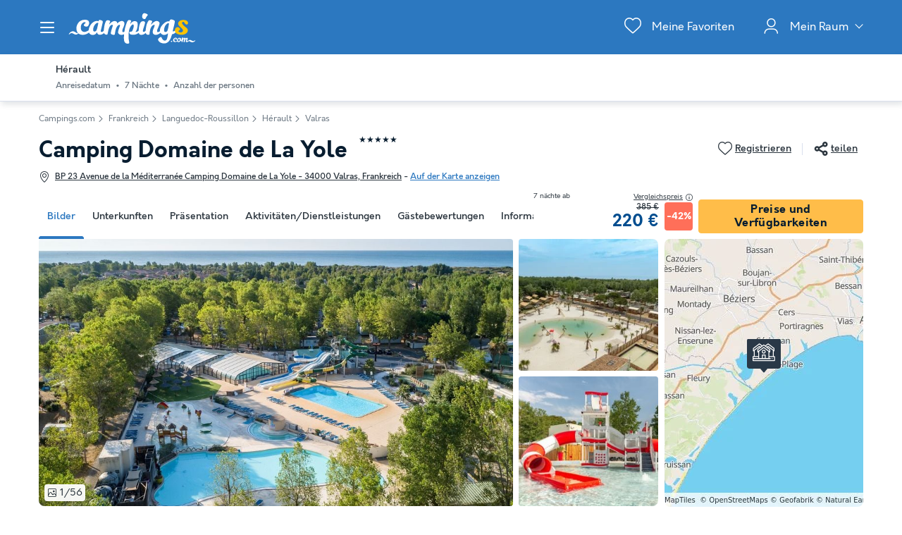

--- FILE ---
content_type: text/html; charset=UTF-8
request_url: https://www.campings.com/de/camping/camping-domaine-de-la-yole-78693
body_size: 51372
content:
<!DOCTYPE html>
<html lang="de">
            <head>
                                            <title>Camping Domaine de La Yole in Valras, große Auswahl an Ferienunterkünften</title>

    <meta name="description" content="Entdecke Camping Domaine de La Yole in Valras (Hérault), sieh dir Fotos, Beschreibungen und Bewertungen von Reisenden an. Reserviere ganz einfach deinen..."/>

    <meta name="viewport" content="width=device-width, initial-scale=1, maximum-scale=1"/>

    <meta name="robots" content="index, follow" />

    <meta charset="utf-8" />

    <meta http-equiv="X-UA-Compatible" content="IE=edge" />

    <link rel="canonical" href="https://www.campings.com/de/camping/camping-domaine-de-la-yole-78693" />

    <link rel="alternate" href="https://www.campings.com/de/camping/camping-domaine-de-la-yole-78693" hreflang="de" />
    <link rel="alternate" href="https://www.campings.com/en-gb/campsite/camping-domaine-de-la-yole-78693" hreflang="en" />
    <link rel="alternate" href="https://www.campings.com/es/camping/camping-domaine-de-la-yole-78693" hreflang="es" />
    <link rel="alternate" href="https://www.campings.com/fr/camping/camping-domaine-de-la-yole-78693" hreflang="fr" />
    <link rel="alternate" href="https://www.campings.com/fr-be/campings/camping-domaine-de-la-yole-78693" hreflang="fr-be" />
    <link rel="alternate" href="https://www.campings.com/fr/camping/camping-domaine-de-la-yole-78693" hreflang="x-default" />
    <link rel="alternate" href="https://www.campings.com/fr/camping/camping-domaine-de-la-yole-78693" hreflang="fr-fr" />
    <link rel="alternate" href="https://www.campings.com/it/campeggi/camping-domaine-de-la-yole-78693" hreflang="it" />
    <link rel="alternate" href="https://www.campings.com/nl/campings/camping-domaine-de-la-yole-78693" hreflang="nl" />
    <link rel="alternate" href="https://www.campings.com/nl-be/campings/camping-domaine-de-la-yole-78693" hreflang="nl-be" />
    <link rel="alternate" href="https://www.campings.com/nl/campings/camping-domaine-de-la-yole-78693" hreflang="nl-nl" />

            
                                        
                            <meta property="og:title" content="Camping Domaine de La Yole in Valras, große Auswahl an Ferienunterkünften" />
<meta property="og:image" content="https://assets.campings.com/assets/shared/images/logos/logo-og.aeb81a58.png" />            
                            <script>(function(){var dbpr=100;if(Math.random()*100>100-dbpr){var d="dbbRum",w=window,o=document,a=addEventListener,scr=o.createElement("script");scr.async=!0;w[d]=w[d]||[];w[d].push(["presampling",dbpr]);["error","unhandledrejection"].forEach(function(t){a(t,function(e){w[d].push([t,e])});});scr.src="https://cdn.debugbear.com/sODoPm3rRY3A.js";o.head.appendChild(scr);}})()</script>

<script>
    var iconsFontPath = 'https://assets.campings.com/assets/shared/fonts/dca-icons.0a38bbc6.woff2';
</script>

<script>
(function(c,u,v,n,p,e,z,A,w){function k(a){if(!x){x=!0;var l=u.getElementsByTagName(v)[0],d=u.createElement(v);d.src=A;d.crossorigin="anonymous";d.addEventListener("load",function(){try{c[n]=r;c[p]=t;var b=c[e],d=b.init;b.init=function(a){for(var b in a)Object.prototype.hasOwnProperty.call(a,b)&&(w[b]=a[b]);d(w)};B(a,b)}catch(g){console.error(g)}});l.parentNode.insertBefore(d,l)}}function B(a,l){try{for(var d=m.data,b=0;b<a.length;b++)if("function"===typeof a[b])a[b]();var e=!1,g=c.__SENTRY__;"undefined"!==
typeof g&&g.hub&&g.hub.getClient()&&(e=!0);g=!1;for(b=0;b<d.length;b++)if(d[b].f){g=!0;var f=d[b];!1===e&&"init"!==f.f&&l.init();e=!0;l[f.f].apply(l,f.a)}!1===e&&!1===g&&l.init();var h=c[n],k=c[p];for(b=0;b<d.length;b++)d[b].e&&h?h.apply(c,d[b].e):d[b].p&&k&&k.apply(c,[d[b].p])}catch(C){console.error(C)}}for(var f=!0,y=!1,q=0;q<document.scripts.length;q++)if(-1<document.scripts[q].src.indexOf(z)){f="no"!==document.scripts[q].getAttribute("data-lazy");break}var x=!1,h=[],m=function(a){(a.e||a.p||a.f&&
-1<a.f.indexOf("capture")||a.f&&-1<a.f.indexOf("showReportDialog"))&&f&&k(h);m.data.push(a)};m.data=[];c[e]=c[e]||{};c[e].onLoad=function(a){h.push(a);f&&!y||k(h)};c[e].forceLoad=function(){y=!0;f&&setTimeout(function(){k(h)})};"init addBreadcrumb captureMessage captureException captureEvent configureScope withScope showReportDialog".split(" ").forEach(function(a){c[e][a]=function(){m({f:a,a:arguments})}});var r=c[n];c[n]=function(a,e,d,b,f){m({e:[].slice.call(arguments)});r&&r.apply(c,arguments)};
var t=c[p];c[p]=function(a){m({p:a.reason});t&&t.apply(c,arguments)};f||setTimeout(function(){k(h)})})(window,document,"script","onerror","onunhandledrejection","Sentry","3564242eff6b4197adfd8a8a5d09f9eb","https://browser.sentry-cdn.com/7.60.1/bundle.min.js",{"dsn":"https://3564242eff6b4197adfd8a8a5d09f9eb@o269069.ingest.sentry.io/1477495"});

if (typeof Sentry !== 'undefined') {
    Sentry.onLoad(function () {
        Sentry.init({
            dsn: 'https://3564242eff6b4197adfd8a8a5d09f9eb@sentry.io/1477495',
            release: 'HEAD:e280812a6',
            environment: 'prod',
            whitelistUrls: [/campings\.com/],
            beforeSend: function (event, hint) {
                try {
                    var gtm = hint.originalException.stack.indexOf('www.googletagmanager.com/gtm.js') > -1;
                    event.tags = event.tags || {};
                    if (gtm) {
                        event.tags.source = 'gtm';
                    }
                    return event;
                } catch (error) {
                    return event;
                }
            },
            beforeSendTransaction: function (event) {
                if (event.tags && event.tags.source && event.tags.source === "gtm") {
                    return null;
                }
                return event;
            }
        })

        Sentry.configureScope(function (scope) {
            scope.setTag('application', 'site-campings-de-de')
            scope.setTag('runtime.name', 'javascript')
        })
    })
}
</script>
            
                            <!-- DATALAYER START -->
    <script>
        coreGtmId = "GTM-NZXCG4V";
        pageDataLayer = {"GTM-NZXCG4V":[]};
        pageDataLayerCache = {"GTM-NZXCG4V":[{"page_category":"product page","page_language":"de_DE","environment_brand":"campings","user_login_status":"logged out","pageType":"product","event":"page_view"},{"feature_video":false,"product_data":{"product_id":78693,"product_name":"Camping Domaine de La Yole","product_state":"active","product_offers_type":"mixed","product_ratings_count":131,"product_ratings_score":8.7,"product_country":"Frankreich","product_region":"Languedoc-Roussillon","product_department":"H\u00e9rault","product_city":"Valras"},"event":"view_item"}]};
        pageData = new (function (data) {
            this.data = data;
            this.getDataForTag = function (tag) {
                return this.data[tag];
            };
            this.addData = function (tagId, extraData) {
                if (!extraData || Array.isArray(extraData)) {
                    return;
                }

                var that = this;
                if (!that.data[tagId] || Array.isArray(that.data[tagId])) {
                    that.data[tagId] = {};
                }
                Object.keys(extraData).forEach(function (field) {
                    that.data[tagId][field] = extraData[field];
                });
            };
        })({"GTM-NZXCG4V":{"page_category":"product page","product":{"product_data":{"product_id":78693,"product_name":"Camping Domaine de La Yole","product_state":"active","product_offers_type":"mixed","product_ratings_count":131,"product_ratings_score":8.7,"product_country":"Frankreich","product_region":"Languedoc-Roussillon","product_department":"H\u00e9rault","product_city":"Valras"}},"accommodations":{"258900":{"accommodation_data":{"accommodation_id":258900,"accommodation_name":"Mobilheim 6 Personen - PREMIUM","accommodation_type":"mobile_home"}},"129896":{"accommodation_data":{"accommodation_id":129896,"accommodation_name":"Mobilheim 6 Personen - Happy Premium","accommodation_type":"mobile_home"}},"219724":{"accommodation_data":{"accommodation_id":219724,"accommodation_name":"Mobilheim 4 Personen - Classic | 2 Schlafz. | 4 Pers. | Erh\u00f6hte Terrasse | Klimaanlage","accommodation_type":"mobile_home"}},"219422":{"accommodation_data":{"accommodation_id":219422,"accommodation_name":"Mobilheim 6 Personen - Classic | 2 Zi. | 4\/6 Pers. | Hochterrasse | Klim.","accommodation_type":"mobile_home"}},"219583":{"accommodation_data":{"accommodation_id":219583,"accommodation_name":"Mobilheim 4 Personen - Comfort | 2 Zi. | 4 Pers. | Erh\u00f6hte Terrasse | Klim.","accommodation_type":"mobile_home"}},"219616":{"accommodation_data":{"accommodation_id":219616,"accommodation_name":"Mobilheim 5 Personen - Comfort | 2 Zi. | 5 Pers. | Einfache Terrasse | Clim.","accommodation_type":"mobile_home"}},"286170":{"accommodation_data":{"accommodation_id":286170,"accommodation_name":"Mobilheim 6 Personen - Comfort 3 Schlafzimmer","accommodation_type":"mobile_home"}},"219471":{"accommodation_data":{"accommodation_id":219471,"accommodation_name":"Mobilheim 6 Personen - Classic | 3 Schlafz. | 6 Pers. | Erh\u00f6hte Terrasse | Klima.","accommodation_type":"mobile_home"}},"286195":{"accommodation_data":{"accommodation_id":286195,"accommodation_name":"Mobilheim 6 Personen - Comfort 3 Zimmer Lounge","accommodation_type":"mobile_home"}},"273175":{"accommodation_data":{"accommodation_id":273175,"accommodation_name":"Mobilheim 4 Personen - Mobilheim | Premium | 2 Zi. | 4 Pers. | Terrasse Lounge | Clim.","accommodation_type":"mobile_home"}},"286182":{"accommodation_data":{"accommodation_id":286182,"accommodation_name":"Mobilheim 6 Personen - Comfort Plus 3 Schlafzimmer","accommodation_type":"mobile_home"}},"219798":{"accommodation_data":{"accommodation_id":219798,"accommodation_name":"Mobilheim 6 Personen - Comfort | 3 Schlafz. | 6 Pers. | Einfache Terrasse | Klimaanlage","accommodation_type":"mobile_home"}},"286206":{"accommodation_data":{"accommodation_id":286206,"accommodation_name":"Mobilheim 5 Personen - Premium 2 Schlafzimmer","accommodation_type":"mobile_home"}},"219632":{"accommodation_data":{"accommodation_id":219632,"accommodation_name":"Mobilheim 6 Personen - Comfort | 3 Zi. | 6 Pers. | Erh\u00f6hte Terrasse | Clim.","accommodation_type":"mobile_home"}},"286214":{"accommodation_data":{"accommodation_id":286214,"accommodation_name":"Mobilheim 7 Personen - Premium 3 Zimmer Lounge","accommodation_type":"mobile_home"}},"286227":{"accommodation_data":{"accommodation_id":286227,"accommodation_name":"Mobilheim 7 Personen - Premium Plus 3 Zimmer Lounge","accommodation_type":"mobile_home"}},"219238":{"accommodation_data":{"accommodation_id":219238,"accommodation_name":"Mobilheim 8 Personen - Mobilheim | Premium | 3 Zi. | 6\/8 Pers. | Erh\u00f6hte Terrasse | 1 Bad | Klim.","accommodation_type":"mobile_home"}},"253926":{"accommodation_data":{"accommodation_id":253926,"accommodation_name":"Mobilheim 6 Personen - Mobilheim | Premium | 3 Schlafz. | 6 Pers. | Terrasse Lounge | Klimaanlage | TV","accommodation_type":"mobile_home"}},"233540":{"accommodation_data":{"accommodation_id":233540,"accommodation_name":"Mobilheim 6 Personen - Mobilheim | Premium | 3 Zi. | 6 Pers. | Erh\u00f6hte Terrasse | 2 Bad | Klimaanlage | TV","accommodation_type":"mobile_home"}},"286238":{"accommodation_data":{"accommodation_id":286238,"accommodation_name":"Mobilheim 7 Personen - Supreme 3 Zimmer Lounge","accommodation_type":"mobile_home"}},"286248":{"accommodation_data":{"accommodation_id":286248,"accommodation_name":"Mobilheim 7 Personen - Supreme Zone 3 Zimmer Lounge Premium","accommodation_type":"mobile_home"}},"286254":{"accommodation_data":{"accommodation_id":286254,"accommodation_name":"Mobilheim 8 Personen - Supreme Plus 3 bedrooms Lounge","accommodation_type":"mobile_home"}},"122986":{"accommodation_data":{"accommodation_id":122986,"accommodation_name":"Mobilheim 6 Personen - Riviera 750-2 A\/C CD","accommodation_type":"mobile_home"}},"122987":{"accommodation_data":{"accommodation_id":122987,"accommodation_name":"Mobilheim 6 Personen - Gro\u00df 800-3 A\/C CD","accommodation_type":"mobile_home"}},"146891":{"accommodation_data":{"accommodation_id":146891,"accommodation_name":"Mobilheim 6 Personen - Grand 750-2 A\/C CD","accommodation_type":"mobile_home"}},"146893":{"accommodation_data":{"accommodation_id":146893,"accommodation_name":"Mobilheim 6 Personen - Grand 860 A\/C CD","accommodation_type":"mobile_home"}},"177202":{"accommodation_data":{"accommodation_id":177202,"accommodation_name":"SafariZelt 5 Personen - Super Lodge | Super Lodge | 2 Schlafz. | 5 Pers. | Klimaanlage","accommodation_type":"canvas_wooden_tent"}},"185812":{"accommodation_data":{"accommodation_id":185812,"accommodation_name":"Mobilheim 8 Personen - Mobilheim | Premium | 3 Zi. | 6\/8 Pers. | Erh\u00f6hte Terrasse | 1 Bad | Klim.","accommodation_type":"mobile_home"}},"185818":{"accommodation_data":{"accommodation_id":185818,"accommodation_name":"Mobilheim 6 Personen - Classic | 2 Zi. | 4\/6 Pers. | Erh\u00f6hte Terrasse | Clim.","accommodation_type":"mobile_home"}},"185820":{"accommodation_data":{"accommodation_id":185820,"accommodation_name":"Mobilheim 6 Personen - Classic | 3 Schlafz. | 6 Pers. | Erh\u00f6hte Terrasse | Klima.","accommodation_type":"mobile_home"}},"185826":{"accommodation_data":{"accommodation_id":185826,"accommodation_name":"Mobilheim 4 Personen - Comfort | 2 Zi. | 4 Pers. | Erh\u00f6hte Terrasse | Klim.","accommodation_type":"mobile_home"}},"185827":{"accommodation_data":{"accommodation_id":185827,"accommodation_name":"Mobilheim 6 Personen - Comfort | 2 Zi. | 4\/6 Pers. | Einfache Terrasse | Klimaanlage","accommodation_type":"mobile_home"}},"185828":{"accommodation_data":{"accommodation_id":185828,"accommodation_name":"Mobilheim 5 Personen - Comfort | 2 Schlafz. | 5 Pers. | Einfache Terrasse | Klimaanlage","accommodation_type":"mobile_home"}},"185829":{"accommodation_data":{"accommodation_id":185829,"accommodation_name":"Mobilheim 6 Personen - Comfort | 3 Schlafz. | 6 Pers. | Erh\u00f6hte Terrasse | Klimaanlage","accommodation_type":"mobile_home"}},"185833":{"accommodation_data":{"accommodation_id":185833,"accommodation_name":"Mobilheim 6 Personen - Comfort XL | 3 Schlafz. | 6 Pers. | Erh\u00f6hte Terrasse | Klimaanlage","accommodation_type":"mobile_home"}},"185837":{"accommodation_data":{"accommodation_id":185837,"accommodation_name":"Mobilheim 6 Personen - Premium | 2 Zi. | 4\/6 Pers. | Terrasse Lounge | Clim.","accommodation_type":"mobile_home"}},"185922":{"accommodation_data":{"accommodation_id":185922,"accommodation_name":"Mobilheim 4 Personen - Classic | 2 Schlafz. | 4 Pers. | Erh\u00f6hte Terrasse | Klimaanlage","accommodation_type":"mobile_home"}},"185926":{"accommodation_data":{"accommodation_id":185926,"accommodation_name":"Mobilheim 6 Personen - Comfort | 3 Schlafz. | 6 Pers. | Einfache Terrasse | Klimaanlage","accommodation_type":"mobile_home"}},"208212":{"accommodation_data":{"accommodation_id":208212,"accommodation_name":"Mobilheim 4 Personen - Classic | 2 Schlafz. | 4 Pers. | Erh\u00f6hte Terrasse | Klimaanlage","accommodation_type":"mobile_home"}},"208216":{"accommodation_data":{"accommodation_id":208216,"accommodation_name":"Mobilheim 6 Personen - Comfort | 3 Schlafz. | 6 Pers. | Einfache Terrasse | Klimaanlage","accommodation_type":"mobile_home"}},"210358":{"accommodation_data":{"accommodation_id":210358,"accommodation_name":"Mobilheim 8 Personen - Mobilheim | Premium | 3 Zi. | 6\/8 Pers. | Erh\u00f6hte Terrasse | 1 Bad | Klim.","accommodation_type":"mobile_home"}},"210381":{"accommodation_data":{"accommodation_id":210381,"accommodation_name":"Mobilheim 6 Personen - Classic | 2 Zi. | 4\/6 Pers. | Hochterrasse | Klim.","accommodation_type":"mobile_home"}},"210387":{"accommodation_data":{"accommodation_id":210387,"accommodation_name":"Mobilheim 6 Personen - Classic | 3 Schlafz. | 6 Pers. | Erh\u00f6hte Terrasse | Klima.","accommodation_type":"mobile_home"}},"210401":{"accommodation_data":{"accommodation_id":210401,"accommodation_name":"Mobilheim 4 Personen - Comfort | 2 Zi. | 4 Pers. | Erh\u00f6hte Terrasse | Klim.","accommodation_type":"mobile_home"}},"210403":{"accommodation_data":{"accommodation_id":210403,"accommodation_name":"Mobilheim 6 Personen - Comfort | 2 Zi. | 4\/6 Pers. | Einfache Terrasse | Klim.","accommodation_type":"mobile_home"}},"210404":{"accommodation_data":{"accommodation_id":210404,"accommodation_name":"Mobilheim 5 Personen - Comfort | 2 Zi. | 5 Pers. | Einfache Terrasse | Clim.","accommodation_type":"mobile_home"}},"210405":{"accommodation_data":{"accommodation_id":210405,"accommodation_name":"Mobilheim 6 Personen - Comfort | 3 Zi. | 6 Pers. | Erh\u00f6hte Terrasse | Clim.","accommodation_type":"mobile_home"}},"210412":{"accommodation_data":{"accommodation_id":210412,"accommodation_name":"Mobilheim 6 Personen - Comfort XL | 3 Zi. | 6 Pers. | Erh\u00f6hte Terrasse | Klima.","accommodation_type":"mobile_home"}},"210422":{"accommodation_data":{"accommodation_id":210422,"accommodation_name":"Mobilheim 6 Personen - Premium | 2 Zi. | 4\/6 Pers. | Terrasse Lounge | Clim.","accommodation_type":"mobile_home"}},"210445":{"accommodation_data":{"accommodation_id":210445,"accommodation_name":"SafariZelt 5 Personen - Super Lodge | Super Lodge | 2 Schlafz. | 5 Pers. | Klimaanlage","accommodation_type":"canvas_wooden_tent"}},"219600":{"accommodation_data":{"accommodation_id":219600,"accommodation_name":"Mobilheim 6 Personen - Comfort | 2 Zi. | 4\/6 Pers. | Einfache Terrasse | Klim.","accommodation_type":"mobile_home"}},"219700":{"accommodation_data":{"accommodation_id":219700,"accommodation_name":"Mobilheim 6 Personen - Comfort XL | 3 Zi. | 6 Pers. | Erh\u00f6hte Terrasse | Klima.","accommodation_type":"mobile_home"}},"219781":{"accommodation_data":{"accommodation_id":219781,"accommodation_name":"Mobilheim 6 Personen - Premium | 2 Zi. | 4\/6 Pers. | Terrasse Lounge | Clim.","accommodation_type":"mobile_home"}},"220032":{"accommodation_data":{"accommodation_id":220032,"accommodation_name":"SafariZelt 5 Personen - Super Lodge | Super Lodge | 2 Schlafz. | 5 Pers. | Klimaanlage","accommodation_type":"canvas_wooden_tent"}},"233348":{"accommodation_data":{"accommodation_id":233348,"accommodation_name":"Mobilheim 6 Personen - Mobilheim | Premium | 3 Zi. | 6 Pers. | Erh\u00f6hte Terrasse | 2 Bad | Klimaanlage | TV","accommodation_type":"mobile_home"}},"233460":{"accommodation_data":{"accommodation_id":233460,"accommodation_name":"Mobilheim 6 Personen - Mobilheim | Premium | 3 Zi. | 6 Pers. | Erh\u00f6hte Terrasse | 2 Bad | Klimaanlage | TV","accommodation_type":"mobile_home"}},"253896":{"accommodation_data":{"accommodation_id":253896,"accommodation_name":"Mobilheim 6 Personen - Mobilheim | Premium | 3 Schlafz. | 6 Pers. | Terrasse Lounge | Klimaanlage | TV","accommodation_type":"mobile_home"}},"253916":{"accommodation_data":{"accommodation_id":253916,"accommodation_name":"Mobilheim 6 Personen - Mobilheim | Premium | 3 Schlafz. | 6 Pers. | Terrasse Lounge | Klimaanlage | TV","accommodation_type":"mobile_home"}},"273235":{"accommodation_data":{"accommodation_id":273235,"accommodation_name":"Mobilheim 4 Personen - Mobilheim | Premium | 2 Zi. | 4 Pers. | Terrasse Lounge | Clim.","accommodation_type":"mobile_home"}},"273311":{"accommodation_data":{"accommodation_id":273311,"accommodation_name":"Mobilheim 4 Personen - Mobilheim | Premium | 2 Zi. | 4 Pers. | Terrasse Lounge | Clim.","accommodation_type":"mobile_home"}},"285942":{"accommodation_data":{"accommodation_id":285942,"accommodation_name":"Mobilheim 6 Personen - Comfort 3 Schlafzimmer","accommodation_type":"mobile_home"}},"285947":{"accommodation_data":{"accommodation_id":285947,"accommodation_name":"Mobilheim 6 Personen - Comfort Plus 3 Schlafzimmer","accommodation_type":"mobile_home"}},"285954":{"accommodation_data":{"accommodation_id":285954,"accommodation_name":"Mobilheim 6 Personen - Comfort 3 Zimmer Lounge","accommodation_type":"mobile_home"}},"285961":{"accommodation_data":{"accommodation_id":285961,"accommodation_name":"Mobilheim 5 Personen - Premium 2 Schlafzimmer","accommodation_type":"mobile_home"}},"285967":{"accommodation_data":{"accommodation_id":285967,"accommodation_name":"Mobilheim 7 Personen - Premium 3 Zimmer Lounge","accommodation_type":"mobile_home"}},"285976":{"accommodation_data":{"accommodation_id":285976,"accommodation_name":"Mobilheim 7 Personen - Premium Plus 3 Zimmer Lounge","accommodation_type":"mobile_home"}},"285982":{"accommodation_data":{"accommodation_id":285982,"accommodation_name":"Mobilheim 7 Personen - Supreme 3 Zimmer Lounge","accommodation_type":"mobile_home"}},"285992":{"accommodation_data":{"accommodation_id":285992,"accommodation_name":"Mobilheim 7 Personen - Supreme Zone 3 Zimmer Lounge Premium","accommodation_type":"mobile_home"}},"286001":{"accommodation_data":{"accommodation_id":286001,"accommodation_name":"Mobilheim 8 Personen - Supreme Plus 3 bedrooms Lounge","accommodation_type":"mobile_home"}},"286078":{"accommodation_data":{"accommodation_id":286078,"accommodation_name":"Mobilheim 6 Personen - Comfort 3 Schlafzimmer","accommodation_type":"mobile_home"}},"286086":{"accommodation_data":{"accommodation_id":286086,"accommodation_name":"Mobilheim 6 Personen - Comfort Plus 3 Schlafzimmer","accommodation_type":"mobile_home"}},"286094":{"accommodation_data":{"accommodation_id":286094,"accommodation_name":"Mobilheim 6 Personen - Comfort 3 Zimmer Lounge","accommodation_type":"mobile_home"}},"286100":{"accommodation_data":{"accommodation_id":286100,"accommodation_name":"Mobilheim 5 Personen - Premium 2 Schlafzimmer","accommodation_type":"mobile_home"}},"286111":{"accommodation_data":{"accommodation_id":286111,"accommodation_name":"Mobilheim 7 Personen - Premium 3 Zimmer Lounge","accommodation_type":"mobile_home"}},"286119":{"accommodation_data":{"accommodation_id":286119,"accommodation_name":"Mobilheim 7 Personen - Premium Plus 3 Zimmer Lounge","accommodation_type":"mobile_home"}},"286133":{"accommodation_data":{"accommodation_id":286133,"accommodation_name":"Mobilheim 7 Personen - Supreme 3 Zimmer Lounge","accommodation_type":"mobile_home"}},"286150":{"accommodation_data":{"accommodation_id":286150,"accommodation_name":"Mobilheim 7 Personen - Supreme Zone 3 Zimmer Lounge Premium","accommodation_type":"mobile_home"}},"286166":{"accommodation_data":{"accommodation_id":286166,"accommodation_name":"Mobilheim 8 Personen - Supreme Plus 3 bedrooms Lounge","accommodation_type":"mobile_home"}},"286356":{"accommodation_data":{"accommodation_id":286356,"accommodation_name":"Mobilheim 6 Personen - Comfort 3 Schlafzimmer","accommodation_type":"mobile_home"}},"286362":{"accommodation_data":{"accommodation_id":286362,"accommodation_name":"Mobilheim 6 Personen - Comfort Plus 3 Schlafzimmer","accommodation_type":"mobile_home"}},"286372":{"accommodation_data":{"accommodation_id":286372,"accommodation_name":"Mobilheim 6 Personen - Comfort 3 Zimmer Lounge","accommodation_type":"mobile_home"}},"286381":{"accommodation_data":{"accommodation_id":286381,"accommodation_name":"Mobilheim 5 Personen - Premium 2 Schlafzimmer","accommodation_type":"mobile_home"}},"286390":{"accommodation_data":{"accommodation_id":286390,"accommodation_name":"Mobilheim 7 Personen - Premium 3 Zimmer Lounge","accommodation_type":"mobile_home"}},"286401":{"accommodation_data":{"accommodation_id":286401,"accommodation_name":"Mobilheim 7 Personen - Premium Plus 3 Zimmer Lounge","accommodation_type":"mobile_home"}},"286405":{"accommodation_data":{"accommodation_id":286405,"accommodation_name":"Mobilheim 7 Personen - Supreme 3 Zimmer Lounge","accommodation_type":"mobile_home"}},"286410":{"accommodation_data":{"accommodation_id":286410,"accommodation_name":"Mobilheim 7 Personen - Supreme Zone 3 Zimmer Lounge Premium","accommodation_type":"mobile_home"}},"286413":{"accommodation_data":{"accommodation_id":286413,"accommodation_name":"Mobilheim 8 Personen - Supreme Plus 3 bedrooms Lounge","accommodation_type":"mobile_home"}}},"searchType":"accommodation results","offers":{"129896":{"offer_data":{"offer_id":"38884705#1244078","offer_base_amount":220,"offer_total_amount":220,"offer_checking_date":"2026-09-12","offer_checkout_date":"2026-09-19","offer_nb_nights":7,"offer_discount_amount":165}},"219724":{"offer_data":{"offer_id":"40611244#7008001","offer_base_amount":231,"offer_total_amount":231,"offer_checking_date":"2026-09-13","offer_checkout_date":"2026-09-20","offer_nb_nights":7,"offer_discount_amount":56}},"219422":{"offer_data":{"offer_id":"40610461#3490807","offer_base_amount":245,"offer_total_amount":245,"offer_checking_date":"2026-09-12","offer_checkout_date":"2026-09-19","offer_nb_nights":7,"offer_discount_amount":63}},"219583":{"offer_data":{"offer_id":"40610786#3645416","offer_base_amount":266,"offer_total_amount":266,"offer_checking_date":"2026-09-17","offer_checkout_date":"2026-09-24","offer_nb_nights":7,"offer_discount_amount":70}},"219616":{"offer_data":{"offer_id":"40611244#3518541","offer_base_amount":266,"offer_total_amount":266,"offer_checking_date":"2026-09-13","offer_checkout_date":"2026-09-20","offer_nb_nights":7,"offer_discount_amount":70}},"286170":{"offer_data":{"offer_id":"44502779#7821779","offer_base_amount":286.3,"offer_total_amount":286.3,"offer_checking_date":"2026-05-09","offer_checkout_date":"2026-05-16","offer_nb_nights":7,"offer_discount_amount":49}},"219471":{"offer_data":{"offer_id":"40609615#3533431","offer_base_amount":294,"offer_total_amount":294,"offer_checking_date":"2026-09-15","offer_checkout_date":"2026-09-22","offer_nb_nights":7,"offer_discount_amount":77}},"286195":{"offer_data":{"offer_id":"44502779#7821571","offer_base_amount":300.3,"offer_total_amount":300.3,"offer_checking_date":"2026-05-09","offer_checkout_date":"2026-05-16","offer_nb_nights":7,"offer_discount_amount":49}},"273175":{"offer_data":{"offer_id":"40609615#6823194","offer_base_amount":308,"offer_total_amount":308,"offer_checking_date":"2026-09-15","offer_checkout_date":"2026-09-22","offer_nb_nights":7,"offer_discount_amount":77}},"286182":{"offer_data":{"offer_id":"44502779#7822278","offer_base_amount":314.3,"offer_total_amount":314.3,"offer_checking_date":"2026-05-09","offer_checkout_date":"2026-05-16","offer_nb_nights":7,"offer_discount_amount":56}},"219798":{"offer_data":{"offer_id":"40610786#6918887","offer_base_amount":322,"offer_total_amount":322,"offer_checking_date":"2026-09-17","offer_checkout_date":"2026-09-24","offer_nb_nights":7,"offer_discount_amount":84}},"286206":{"offer_data":{"offer_id":"44502779#7823661","offer_base_amount":328.3,"offer_total_amount":328.3,"offer_checking_date":"2026-05-09","offer_checkout_date":"2026-05-16","offer_nb_nights":7,"offer_discount_amount":56}},"219632":{"offer_data":{"offer_id":"40611244#3512638","offer_base_amount":329,"offer_total_amount":329,"offer_checking_date":"2026-09-13","offer_checkout_date":"2026-09-20","offer_nb_nights":7,"offer_discount_amount":84}},"286214":{"offer_data":{"offer_id":"44502779#7823030","offer_base_amount":342.3,"offer_total_amount":342.3,"offer_checking_date":"2026-05-09","offer_checkout_date":"2026-05-16","offer_nb_nights":7,"offer_discount_amount":63}},"286227":{"offer_data":{"offer_id":"44502779#7822549","offer_base_amount":351.3,"offer_total_amount":351.3,"offer_checking_date":"2026-05-09","offer_checkout_date":"2026-05-16","offer_nb_nights":7,"offer_discount_amount":84}},"219238":{"offer_data":{"offer_id":"40611294#6916082","offer_base_amount":371,"offer_total_amount":371,"offer_checking_date":"2026-09-18","offer_checkout_date":"2026-09-25","offer_nb_nights":7,"offer_discount_amount":91}},"253926":{"offer_data":{"offer_id":"40611244#6878372","offer_base_amount":378,"offer_total_amount":378,"offer_checking_date":"2026-09-13","offer_checkout_date":"2026-09-20","offer_nb_nights":7,"offer_discount_amount":98}},"233540":{"offer_data":{"offer_id":"40611294#6815691","offer_base_amount":385,"offer_total_amount":385,"offer_checking_date":"2026-09-18","offer_checkout_date":"2026-09-25","offer_nb_nights":7,"offer_discount_amount":98}},"286238":{"offer_data":{"offer_id":"44502866#7822849","offer_base_amount":449.3,"offer_total_amount":449.3,"offer_checking_date":"2026-05-16","offer_checkout_date":"2026-05-23","offer_nb_nights":7,"offer_discount_amount":147}},"286248":{"offer_data":{"offer_id":"44502866#7821674","offer_base_amount":477.3,"offer_total_amount":477.3,"offer_checking_date":"2026-05-16","offer_checkout_date":"2026-05-23","offer_nb_nights":7,"offer_discount_amount":154}},"286254":{"offer_data":{"offer_id":"44502866#7821607","offer_base_amount":519.3,"offer_total_amount":519.3,"offer_checking_date":"2026-05-16","offer_checkout_date":"2026-05-23","offer_nb_nights":7,"offer_discount_amount":168}}}}});
    </script>
<!-- DATALAYER END -->

            
                        
    <link rel="stylesheet" href="https://assets.campings.com/assets/shared/vendor.85cd43c6.253583.css" />
    <link rel="stylesheet" href="https://assets.campings.com/assets/shared/theme_common.db2ca800.253583.css" />

            
    <link rel="stylesheet" href="https://assets.campings.com/assets/shared/theme_product.964b7959.253583.css"/>
                                    
                        
    <link rel="stylesheet" href="https://assets.campings.com/assets/shared/brand.b08134cf.253583.css" />

            
                        
    <script defer src="https://assets.campings.com/assets/shared/vendor.a00b9244.253583.js"></script>
    <script defer src="https://assets.campings.com/assets/shared/theme_common.f0ea26f9.253583.js"></script>
    <script defer src="https://assets.campings.com/assets/shared/seo_link.a5e49e25.253583.js"></script>

            
    <script defer src="https://assets.campings.com/assets/shared/theme_product.4c6f4e4a.253583.js"></script>
                                    
                                    
            <link rel="icon" type="image/x-icon" href="https://assets.campings.com/assets/shared/images/favicons/favicon.05553ec2.ico"/>
<link rel="icon" type="image/png" href="https://assets.campings.com/assets/shared/images/favicons/16.12c4ba2e.png" sizes="16x16">
<link rel="icon" type="image/png" href="https://assets.campings.com/assets/shared/images/favicons/32.033ee9fa.png" sizes="32x32">
<link rel="icon" type="image/png" href="https://assets.campings.com/assets/shared/images/favicons/96.c1ebf29b.png" sizes="96x96">
<link rel="icon" type="image/png" href="https://assets.campings.com/assets/shared/images/favicons/120.8218b80d.png" sizes="120x120">
<link rel="apple-touch-icon" href="https://assets.campings.com/assets/shared/images/favicons/apple-touch-icon.e209bf49.png">
        </head>
    
            <body data-pagetype="product" data-locale="de_DE" data-currency="EUR" data-application-id="site-campings-de-de" data-default-path="/de/">
                                
    

                                                                                

<header class="header">
            
<div id="header-nav" class="header__nav">
    <section class="nav__content">
        <header class="nav__header">
                        <button class="header__nav-toggle" role="button" type="button" aria-label="Menü Campingplätze anzeigen/ausblenden"></button>
                        Menü der Campingplätze
        </header>

                

<div class="nav__item" data-type="list">
                                <div class="nav__menu dca-expandable__menu">
                <div class="menu__block dca-menu__toggle">
                                        Camping <strong>Frankreich</strong>
                                    </div>
                <nav class="dca-menu__content">
                    <ul class="dca-list dca-list--light">
                                                <li>
                            



<a
        class="nav__link"
        href="/de/landing/campingplatz-sudfrankreich"
                                title="Camping Südfrankreich"
            >Camping Südfrankreich</a>                        </li>
                                                <li>
                            



<a
        class="nav__link"
        href="/de/kueste-frankreich"
                                title="Camping Frankreich am Meer"
            >Camping Frankreich am Meer</a>                        </li>
                                                <li>
                            



<a
        class="nav__link"
        href="/de/frankreich/normandie"
                                title="Camping Normandie"
            >Camping Normandie</a>                        </li>
                                                <li>
                            



<a
        class="nav__link"
        href="/de/frankreich/rhone-alpes/ardeche"
                                title="Camping Ardèche"
            >Camping Ardèche</a>                        </li>
                                                <li>
                            



<a
        class="nav__link"
        href="/de/landing/campingplatz-dordogne"
                                title="Camping Dordogne"
            >Camping Dordogne</a>                        </li>
                                                <li>
                            



<a
        class="nav__link"
        href="/de/landing/camping-korsika"
                                title="Camping Korsika"
            >Camping Korsika</a>                        </li>
                                                <li>
                            



<a
        class="nav__link"
        href="/de/frankreich/bretagne"
                                title="Camping Bretagne"
            >Camping Bretagne</a>                        </li>
                                                <li>
                            



<a
        class="nav__link"
        href="/de/frankreich/provence-alpes-cote-d-azur"
                                title="Camping Côte d&#039;Azur"
            >Camping Côte d'Azur</a>                        </li>
                                                <li>
                            



<a
        class="nav__link"
        href="/de/frankreich/franche-comte/jura"
                                title="Camping Jura"
            >Camping Jura</a>                        </li>
                                                <li>
                            



<a
        class="nav__link"
        href="/de/frankreich/pays-de-la-loire/vendee"
                                title="Camping Vendée"
            >Camping Vendée</a>                        </li>
                                                <li>
                            



<a
        class="nav__link"
        href="/de/frankreich/franche-comte"
                                title="Camping Bourgogne"
            >Camping Bourgogne</a>                        </li>
                                                <li>
                            



<a
        class="nav__link"
        href="/de/frankreich/rhone-alpes/drome"
                                title="Camping Drome"
            >Camping Drome</a>                        </li>
                                            </ul>
                </nav>
            </div>
                                        <div class="nav__menu dca-expandable__menu">
                <div class="menu__block dca-menu__toggle">
                                        Camping <strong>Spanien</strong>
                                    </div>
                <nav class="dca-menu__content">
                    <ul class="dca-list dca-list--light">
                                                <li>
                            



<a
        class="nav__link"
        href="/de/kueste-spanien"
                                title="Spanien am Meer"
            >Spanien am Meer</a>                        </li>
                                                <li>
                            



<a
        class="nav__link"
        href="/de/spanien/costa-brava"
                                title="Camping Costa Brava"
            >Camping Costa Brava</a>                        </li>
                                                <li>
                            



<a
        class="nav__link"
        href="/de/spanien/valencianische-gemeinschaft"
                                title="Camping Valencia"
            >Camping Valencia</a>                        </li>
                                                <li>
                            



<a
        class="nav__link"
        href="/de/spanien/costa-blanca"
                                title="Camping Costa Blanca"
            >Camping Costa Blanca</a>                        </li>
                                                <li>
                            



<a
        class="nav__link"
        href="/de/spanien/costa-dorada"
                                title="Camping Costa Dorada"
            >Camping Costa Dorada</a>                        </li>
                                            </ul>
                </nav>
            </div>
                                        <div class="nav__menu dca-expandable__menu">
                <div class="menu__block dca-menu__toggle">
                                        Camping <strong>Italien</strong>
                                    </div>
                <nav class="dca-menu__content">
                    <ul class="dca-list dca-list--light">
                                                <li>
                            



<a
        class="nav__link"
        href="/de/kueste-italien"
                                title="Camping Italien am Meer"
            >Camping Italien am Meer</a>                        </li>
                                                <li>
                            



<a
        class="nav__link"
        href="/de/italien/lago-maggiore"
                                title="Camping Lago Maggiore"
            >Camping Lago Maggiore</a>                        </li>
                                                <li>
                            



<a
        class="nav__link"
        href="/de/italien/gardasee"
                                title="Camping Gardasee"
            >Camping Gardasee</a>                        </li>
                                                <li>
                            



<a
        class="nav__link"
        href="/de/italien/sardinien"
                                title="Camping Sardinien"
            >Camping Sardinien</a>                        </li>
                                                <li>
                            



<a
        class="nav__link"
        href="/de/italien/sizilien-1"
                                title="Camping Sizilien"
            >Camping Sizilien</a>                        </li>
                                            </ul>
                </nav>
            </div>
                                        <div class="nav__menu dca-expandable__menu">
                <div class="menu__block dca-menu__toggle">
                                        Andere Ziele
                                    </div>
                <nav class="dca-menu__content">
                    <ul class="dca-list dca-list--light">
                                                <li>
                            



<a
        class="nav__link"
        href="/de/niederlande"
                                title="Camping Niederlande"
            >Camping Niederlande</a>                        </li>
                                                <li>
                            



<a
        class="nav__link"
        href="/de/belgien"
                                title="Camping Belgien"
            >Camping Belgien</a>                        </li>
                                                <li>
                            



<a
        class="nav__link"
        href="/de/osterreich"
                                title="Camping Österreich"
            >Camping Österreich</a>                        </li>
                                                <li>
                            



<a
        class="nav__link"
        href="/de/portugal"
                                title="Camping Portugal"
            >Camping Portugal</a>                        </li>
                                                <li>
                            



<a
        class="nav__link"
        href="/de/kroatien"
                                title="Camping Kroatien"
            >Camping Kroatien</a>                        </li>
                                            </ul>
                </nav>
            </div>
                                        <div class="nav__menu dca-expandable__menu">
                <div class="menu__block dca-menu__toggle">
                                        Nach Thema suchen
                                    </div>
                <nav class="dca-menu__content">
                    <ul class="dca-list dca-list--light">
                                                <li>
                            



<a
        class="nav__link"
        href="/de/landing/besten-campingplaetze"
                                title="Die 10 besten Campingplätze"
            >Die 10 besten Campingplätze</a>                        </li>
                                                <li>
                            



<a
        class="nav__link"
        href="/de/landing/kueste"
                                title="Campings am Meer"
            >Campings am Meer</a>                        </li>
                                                <li>
                            



<a
        class="nav__link"
        href="/de/landing/see"
                                title="Campings an einem See"
            >Campings an einem See</a>                        </li>
                                                <li>
                            



<a
        class="nav__link"
        href="/de/landing/haustierfreundliche-campings"
                                title="Haustierfreundliche Campingplätze"
            >Haustierfreundliche Campingplätze</a>                        </li>
                                                <li>
                            



<a
        class="nav__link"
        href="/de/landing/campings-mit-hallenbad"
                                title="Campingplatz mit einem Hallenbad"
            >Campingplatz mit einem Hallenbad</a>                        </li>
                                                <li>
                            



<a
        class="nav__link"
        href="/de/landing/campings-mit-aussenpool"
                                title="Campingplätze mit Außenpool"
            >Campingplätze mit Außenpool</a>                        </li>
                                                <li>
                            



<a
        class="nav__link"
        href="/de/landing/camping-kinderfreundlich"
                                title="Kinderfreundliche Campingplätze"
            >Kinderfreundliche Campingplätze</a>                        </li>
                                            </ul>
                </nav>
            </div>
            </div>

<script type="application/ld+json">
    {"@context":"http:\/\/schema.org","@type":"ItemList","itemListElement":[{"@type":"SiteNavigationElement","position":1,"name":"Camping S\u00fcdfrankreich","url":"\/de\/landing\/campingplatz-sudfrankreich"},{"@type":"SiteNavigationElement","position":2,"name":"Camping Frankreich am Meer","url":"\/de\/kueste-frankreich"},{"@type":"SiteNavigationElement","position":3,"name":"Camping Normandie","url":"\/de\/frankreich\/normandie"},{"@type":"SiteNavigationElement","position":4,"name":"Camping Ard\u00e8che","url":"\/de\/frankreich\/rhone-alpes\/ardeche"},{"@type":"SiteNavigationElement","position":5,"name":"Camping Dordogne","url":"\/de\/landing\/campingplatz-dordogne"},{"@type":"SiteNavigationElement","position":6,"name":"Camping Korsika","url":"\/de\/landing\/camping-korsika"},{"@type":"SiteNavigationElement","position":7,"name":"Camping Bretagne","url":"\/de\/frankreich\/bretagne"},{"@type":"SiteNavigationElement","position":8,"name":"Camping C\u00f4te d'Azur","url":"\/de\/frankreich\/provence-alpes-cote-d-azur"},{"@type":"SiteNavigationElement","position":9,"name":"Camping Jura","url":"\/de\/frankreich\/franche-comte\/jura"},{"@type":"SiteNavigationElement","position":10,"name":"Camping Vend\u00e9e","url":"\/de\/frankreich\/pays-de-la-loire\/vendee"},{"@type":"SiteNavigationElement","position":11,"name":"Camping Bourgogne","url":"\/de\/frankreich\/franche-comte"},{"@type":"SiteNavigationElement","position":12,"name":"Camping Drome","url":"\/de\/frankreich\/rhone-alpes\/drome"},{"@type":"SiteNavigationElement","position":13,"name":"Spanien am Meer","url":"\/de\/kueste-spanien"},{"@type":"SiteNavigationElement","position":14,"name":"Camping Costa Brava","url":"\/de\/spanien\/costa-brava"},{"@type":"SiteNavigationElement","position":15,"name":"Camping Valencia","url":"\/de\/spanien\/valencianische-gemeinschaft"},{"@type":"SiteNavigationElement","position":16,"name":"Camping Costa Blanca","url":"\/de\/spanien\/costa-blanca"},{"@type":"SiteNavigationElement","position":17,"name":"Camping Costa Dorada","url":"\/de\/spanien\/costa-dorada"},{"@type":"SiteNavigationElement","position":18,"name":"Camping Italien am Meer","url":"\/de\/kueste-italien"},{"@type":"SiteNavigationElement","position":19,"name":"Camping Lago Maggiore","url":"\/de\/italien\/lago-maggiore"},{"@type":"SiteNavigationElement","position":20,"name":"Camping Gardasee","url":"\/de\/italien\/gardasee"},{"@type":"SiteNavigationElement","position":21,"name":"Camping Sardinien","url":"\/de\/italien\/sardinien"},{"@type":"SiteNavigationElement","position":22,"name":"Camping Sizilien","url":"\/de\/italien\/sizilien-1"},{"@type":"SiteNavigationElement","position":23,"name":"Camping Niederlande","url":"\/de\/niederlande"},{"@type":"SiteNavigationElement","position":24,"name":"Camping Belgien","url":"\/de\/belgien"},{"@type":"SiteNavigationElement","position":25,"name":"Camping \u00d6sterreich","url":"\/de\/osterreich"},{"@type":"SiteNavigationElement","position":26,"name":"Camping Portugal","url":"\/de\/portugal"},{"@type":"SiteNavigationElement","position":27,"name":"Camping Kroatien","url":"\/de\/kroatien"},{"@type":"SiteNavigationElement","position":28,"name":"Die 10 besten Campingpl\u00e4tze","url":"\/de\/landing\/besten-campingplaetze"},{"@type":"SiteNavigationElement","position":29,"name":"Campings am Meer","url":"\/de\/landing\/kueste"},{"@type":"SiteNavigationElement","position":30,"name":"Campings an einem See","url":"\/de\/landing\/see"},{"@type":"SiteNavigationElement","position":31,"name":"Haustierfreundliche Campingpl\u00e4tze","url":"\/de\/landing\/haustierfreundliche-campings"},{"@type":"SiteNavigationElement","position":32,"name":"Campingplatz mit einem Hallenbad","url":"\/de\/landing\/campings-mit-hallenbad"},{"@type":"SiteNavigationElement","position":33,"name":"Campingpl\u00e4tze mit Au\u00dfenpool","url":"\/de\/landing\/campings-mit-aussenpool"},{"@type":"SiteNavigationElement","position":34,"name":"Kinderfreundliche Campingpl\u00e4tze","url":"\/de\/landing\/camping-kinderfreundlich"}]}
</script>
                                                            <div class="nav__reassurance">
            <div class="payment__methods">
                <div class="payment__methods-title">100% sichere Zahlung</div>
                                    
    
    
<img
        src="https://assets.campings.com/assets/shared/images/paymentModes/visa-bw.d1e7ad25.svg"
        alt="Per Kreditkarte"
        title="Per Kreditkarte"
        height="30"
        loading="lazy"
    />

                                    
    
    
<img
        src="https://assets.campings.com/assets/shared/images/paymentModes/mastercard-bw.3aed18be.svg"
        alt="Per Kreditkarte"
        title="Per Kreditkarte"
        height="30"
        loading="lazy"
    />

                                    
    
    
<img
        src="https://assets.campings.com/assets/shared/images/paymentModes/paypal-bw.a494dcc6.svg"
        alt="Per PayPal"
        title="Per PayPal"
        height="30"
        loading="lazy"
    />

                                    
    
    
<img
        src="https://assets.campings.com/assets/shared/images/paymentModes/sofort-bw.58ee0ed9.svg"
        alt="Per Sofort"
        title="Per Sofort"
        height="30"
        loading="lazy"
    />

                                    
    
    
<img
        src="https://assets.campings.com/assets/shared/images/paymentModes/cb-bw.85faeae2.svg"
        alt="Per Kreditkarte"
        title="Per Kreditkarte"
        height="30"
        loading="lazy"
    />

                            </div>
        </div>
                            </section>
</div>

<div id="header-nav-fade" class="header__nav-fade"></div>
    
    <div class="block-container block-container--larger header__content">
        
                        <button id="header-nav-toggle" class="header__nav-toggle" role="button" type="button" aria-label="Menü Campingplätze anzeigen/ausblenden"></button>
                
                <div class="header__logo ">
                                        <a class="site__logo" href="/de/">
                        

<img
        src="https://assets.campings.com/assets/shared/images/logos/logo-white.a72b648b.svg"
        fetchpriority="low"
        alt="Campings.com"
        title="Campings.com"
    />


                </a>
                        
                                                                </div>
        
                <div class="header__menus">
                                            <div id="favorite_menu" class="header__menu menu__favorite" data-favorite-namespace="site-campings-de-de">
        


<span
        class="menu__block"
        data-seo-link-href="L2RlL2Zhdm9yaXRl"
                        ><span class="menu__icon"></span>
                <span class="menu__title">Meine Favoriten</span></span>    </div>
            
                                                        
        <div class="header__menu menu__customer-zone menu__customer-zone-selection dca-expandable__menu">
        <div class="menu__block dca-menu__toggle">
            <div class="menu__icon"></div>
            <div class="menu__title">
                Mein Raum
                <span class="arrow arrow-down"></span>
            </div>
        </div>
        <div class="dca-menu__content">
            <span class="dca-menu__toggle"></span>
            <div class="menu__action">
                <div class="action__title">Suche nach einer Reservierung</div>
                <p>Suche nach einer Buchung mit deiner Buchungsnummer und dem Nachnamen, den du bei der Buchung angegeben hast.</p>
                


<span
        class="dca-button dca-button--primary dca-button--large"
        data-seo-link-href="L2RlL2N1c3RvbWVyLXpvbmUvbXktc3BhY2U="
                        >Suche nach meiner Reservierung</span>            </div>
            <div class="menu__action">
                <div class="action__title">Zugang zu meinem Konto</div>

                <p>Finde deine Reservierungen, deine Reiseunterlagen und Rechnungen und erhalte unsere Sonderangebote als Erstes.</p>
                


<span
        class="dca-button dca-button--secondary dca-button--large"
        data-seo-link-href="L2RlL2N1c3RvbWVyLXpvbmUvbG9naW4="
                        >Einloggen</span>                <div class="menu__message">Hast du noch kein Konto? 


<span
        class="arrow-link"
        data-seo-link-href="L2RlL2N1c3RvbWVyLXpvbmUvc3Vic2NyaWJl"
                        >Anmeldung</span></div>
            </div>
        </div>
    </div>
    
                            
                                        
                    </div>
                    </div>
</header>

                    
                                            
                    
                                <script>
        if (!partialsConfig) { var partialsConfig = {}; }
        partialsConfig['product'] = { url: '/de/camping/camping-domaine-de-la-yole-78693', ids: 'results,bestOffer,sidebarFilters,searchFiltersRecap,searchRecapMobileField' };
    </script>
    <main id="product-main" data-last-seen="78693" data-filters-persistence="true">
<section class="product__content">
                        <section class="product__results-search">
                <div class="block-container block-container--larger">
                    <div class="search__filters">
                        <a id="recap-go-back"></a>
                        

<div class="dca-search-filters__recap dca-search-filters__recap--product" id="search-filters-recap" data-partial-id="searchFiltersRecap">
        <div class="dca-recap__title">Hérault</div>
    
    <div class="dca-recap__items" id="search-filters-recap-list">
                                                <div class="dca-recap__item" data-target="checkInDate" data-type="search">
                <span class="dca-recap__item-value">Anreisedatum</span>
            </div>
            
        
                                                                                                                                                                                                            <div class="dca-recap__item dca-recap__item--selected" data-target="night" data-type="search">
                    <span class="dca-recap__item-value">7 Nächte</span>
                </div>
                                                                                                                                                                                                                                                                        
                                            <div class="dca-recap__item" data-target="capacity" data-type="search">
                <span class="dca-recap__item-value">Anzahl der personen</span>
            </div>
            
                    </div>
</div>
                        

<div class="product-actions">
    <button type="button" aria-label="Favoriten hinzufügen oder löschen" class="product-actions__favorite product-actions__action" data-favorite-namespace="site-campings-de-de" data-favorite-product="78693" data-favorite-datalayer-data="{&quot;product_id&quot;:78693,&quot;product_name&quot;:&quot;Camping Domaine de La Yole&quot;,&quot;product_state&quot;:&quot;active&quot;,&quot;product_offers_type&quot;:&quot;mixed&quot;,&quot;product_ratings_count&quot;:131,&quot;product_ratings_score&quot;:8.7,&quot;product_country&quot;:&quot;Frankreich&quot;,&quot;product_region&quot;:&quot;Languedoc-Roussillon&quot;,&quot;product_department&quot;:&quot;H\u00e9rault&quot;,&quot;product_city&quot;:&quot;Valras&quot;}"><span class="product-actions__favorite-label-unregistered">Registrieren</span><span class="product-actions__favorite-label-registered">Registriert</span></button><button type="button" class="product__share-button product-actions__action"><span>teilen</span></button></div>
                    </div>
                </div>

                <script type="text/html" id="search-filters-sidePanel-template">
    <button class="dca-side-panel__close" type="button"></button>
    <div class="side-panel__top">
                <div class="side-panel__header">
            <div>
                <span class="product__name">Camping Domaine de La Yole</span>, <span>Hérault</span>
            </div>
            Deine Buchung optimieren
        </div>
            </div>
    <div class="side-panel__content">
        <div class="side-panel__tabs">
                        <div class="tab__item" data-target="search">Suchen</div>
                                    <div class="tab__item" data-target="filters">Filter</div>
                    </div>
                        <div class="content__block" data-content="search"></div>
                        <div class="content__block" data-content="filters"></div>
                    </div>
    <div class="side-panel__bottom">
                        <div class="actions__block" data-content="search"></div>
                        <div class="actions__block" data-content="filters"></div>
                    </div>
</script>
            </section>

                            <button class="dca-button dca-button--secondary" id="recap-open-filters">Filter</button>
            
            <button hidden class="dca-button dca-button--secondary" id="recap-open-search"></button>
            
                        
<section class="product__section product__breadcrumb" data-position="top">
    <div class="block-container block-container--larger">

<div class="dca-breadcrumb"><a href="https://www.campings.com/de/" class="dca-breadcrumb__link">Campings.com</a><i class="dca-breadcrumb__arrow"></i>
                    <a href="https://www.campings.com/de/frankreich" class="dca-breadcrumb__link">Frankreich</a><i class="dca-breadcrumb__arrow"></i>
                    <a href="https://www.campings.com/de/frankreich/languedoc-roussillon" class="dca-breadcrumb__link">Languedoc-Roussillon</a><i class="dca-breadcrumb__arrow"></i>
                    <a href="https://www.campings.com/de/frankreich/languedoc-roussillon/herault" class="dca-breadcrumb__link">Hérault</a><i class="dca-breadcrumb__arrow"></i>
                    <a href="https://www.campings.com/de/frankreich/languedoc-roussillon/herault/valras" class="dca-breadcrumb__link">Valras</a>        </div>

<script type="application/ld+json">
    {"@context":"http:\/\/schema.org","@type":"BreadcrumbList","itemListElement":[{"@type":"ListItem","position":1,"item":{"name":"Campings.com","@id":"https:\/\/www.campings.com\/de\/"}},{"@type":"ListItem","position":2,"item":{"name":"Frankreich","@id":"https:\/\/www.campings.com\/de\/frankreich"}},{"@type":"ListItem","position":3,"item":{"name":"Languedoc-Roussillon","@id":"https:\/\/www.campings.com\/de\/frankreich\/languedoc-roussillon"}},{"@type":"ListItem","position":4,"item":{"name":"H\u00e9rault","@id":"https:\/\/www.campings.com\/de\/frankreich\/languedoc-roussillon\/herault"}},{"@type":"ListItem","position":5,"item":{"name":"Valras","@id":"https:\/\/www.campings.com\/de\/frankreich\/languedoc-roussillon\/herault\/valras"}},{"@type":"ListItem","position":6,"item":{"name":"Camping Domaine de La Yole"}}]}
</script>
    </div>
</section>
            
                        <section class="product__section product__navigation" id="productNavigation">
                <div class="block-container block-container--larger">
                                            <nav>
                            <ol>
                                <li>
                                    <a data-type="images" href="#images" class="navigation__item navigation--active scroll-target">Bilder</a>
                                </li>
                                                                    <li>
                                        <a data-type="results" href="#booking" class="navigation__item scroll-target">Unterkunften</a>
                                    </li>
                                                                <li>
                                    <a data-type="presentation" href="#presentation" class="navigation__item scroll-target">Präsentation</a>
                                </li>
                                <li>
                                    <a data-type="activities" href="#activities" data-open="services" class="navigation__item scroll-target">Aktivitäten/Dienstleistungen</a>
                                </li>
                                                                    <li>
                                        <a data-type="reviews" href="#reviews" class="navigation__item scroll-target">Gästebewertungen</a>
                                    </li>
                                                                <li>
                                    <a data-type="information" href="#information" class="navigation__item scroll-target">Informationen</a>
                                </li>
                            </ol>
                        </nav>
                    
                                                                        
<div data-partial-id="bestOffer" id="product-best-offer" class="product__best-offer">
    
                        
                
    
    <div
        class="dca-availability__price dca-availability__price--alt best-offer--discounted"
            >
                        <div class="best-offer__label">
                        <div class="best-offer__label-part">
                <span>7 nächte ab</span>
                <span>bereits ab</span>
            </div>
        
                        <div class="best-offer__discount-info" data-tooltip="Regulärer Preis nach Aufenthalt in den letzten 30 Tagen."><span>Vergleichspreis</span></div>
                    </div>
                
        <div class="best-offer__price">
            <div class="best-offer__price-value">
                220 €
            </div>

                            <div class="best-offer__price-discount">-42%</div>
                <div class="best-offer__price-old">
                    385 €
                </div>
                    </div>

                                    <div class="best-offer__dates scroll-target" data-target="#booking">
                    12 - 19 Sept. 2026
                </div>
                        </div>

        <a href="#booking" class="dca-button dca-button--primary dca-button--medium best-offer__button scroll-target ">Preise und Verfügbarkeiten</a>
    </div>
                                                            </div>
            </section>
            
                <header class="product__header">
            <!-- gen: 1769899150 -->

<!-- gen: 1769899150 -->


            <div class="block-container block-container--larger">
                <div class="product__heading">
                    <div class="product__heading-title">
                                                    <h1 class="product__name">
                                Camping Domaine de La Yole
                                
<sup class="product__stars">&#9733;&#9733;&#9733;&#9733;&#9733;</sup>
                            </h1>
                                            </div>
                                                                        

<div class="product-actions">
    <button type="button" aria-label="Favoriten hinzufügen oder löschen" class="product-actions__favorite product-actions__action" data-favorite-namespace="site-campings-de-de" data-favorite-product="78693" data-favorite-datalayer-data="{&quot;product_id&quot;:78693,&quot;product_name&quot;:&quot;Camping Domaine de La Yole&quot;,&quot;product_state&quot;:&quot;active&quot;,&quot;product_offers_type&quot;:&quot;mixed&quot;,&quot;product_ratings_count&quot;:131,&quot;product_ratings_score&quot;:8.7,&quot;product_country&quot;:&quot;Frankreich&quot;,&quot;product_region&quot;:&quot;Languedoc-Roussillon&quot;,&quot;product_department&quot;:&quot;H\u00e9rault&quot;,&quot;product_city&quot;:&quot;Valras&quot;}"><span class="product-actions__favorite-label-unregistered">Registrieren</span><span class="product-actions__favorite-label-registered">Registriert</span></button><button type="button" class="product__share-button product-actions__action"><span>teilen</span></button></div>
                                                            </div>

                                    <div class="product__localisation open-map-full">
    <span>BP 23 Avenue de la Méditerranée Camping Domaine de La Yole - 34000 Valras, Frankreich</span>
        - <span>Auf der Karte anzeigen</span>
    </div>
                            </div>
        </header>
        
                <section class="product__section product__images">
            <div class="block-container block-container--larger">
                <a id="images" class="product__anchor"></a>
                                    <div class="images__tags">
                                            </div>
                                

        
    




<div class="dca-images-slider product__images-mosaic">
    <div class="swiper" data-total-images="56">
        <div class="swiper-wrapper">
                            
                            
            <div class="swiper-slide" data-index="0" >
                                    <div class="image-wrapper">
                                                            
            
            
            
            
                                                                                                                    
                            
            
<picture
    >
            <source srcset="https://www.campings.com/img/_/landscape-medium/78693/e6ad098e-d1d6-4e7e-90b7-8fe5f3d5e474.jpg/camping-domaine-de-la-yole-78693-1.jpg" media="(max-width: 991px)">
            <source srcset="https://www.campings.com/img/_/landscape-large/78693/e6ad098e-d1d6-4e7e-90b7-8fe5f3d5e474.jpg/camping-domaine-de-la-yole-78693-1.jpg" media="(min-width: 992px)">
    
                
    

<img
        src="https://www.campings.com/img/_/landscape-medium/78693/e6ad098e-d1d6-4e7e-90b7-8fe5f3d5e474.jpg/camping-domaine-de-la-yole-78693-1.jpg"
        alt="Camping Domaine de La Yole - Camping Hérault"
        title="Camping Domaine de La Yole"
        data-index="0"
        data-zoom-id="zoom-medias-panel-product-78693"
        fetchPriority="high"
    />
</picture>


            
                                        </div>

                                
                                        
            </div>
                                    
                            
            <div class="swiper-slide" data-index="1" >
                                    <div class="image-wrapper">
                                                            
            
            
            
            
                                                                                                                                                        
                            
            
<picture
    >
            <source srcset="https://www.campings.com/img/_/landscape-medium/78693/bf0cafbf-301e-461c-9ae3-7cd763b4ee70.jpg/camping-domaine-de-la-yole-78693-2.jpg" media="(max-width: 575px)">
            <source srcset="https://www.campings.com/img/_/landscape-small/78693/bf0cafbf-301e-461c-9ae3-7cd763b4ee70.jpg/camping-domaine-de-la-yole-78693-2.jpg" media="(min-width: 576px) and (max-width: 991px)">
            <source srcset="https://www.campings.com/img/_/square-small/78693/bf0cafbf-301e-461c-9ae3-7cd763b4ee70.jpg/camping-domaine-de-la-yole-78693-2.jpg" media="(min-width: 992px)">
    
                
    
    
                
<img
        src="https://www.campings.com/img/_/square-medium/78693/bf0cafbf-301e-461c-9ae3-7cd763b4ee70.jpg/camping-domaine-de-la-yole-78693-2.jpg"
        alt="Camping Domaine de La Yole - Camping Hérault - Image N°2"
        title="Camping Domaine de La Yole"
        data-index="1"
        data-zoom-id="zoom-medias-panel-product-78693"
        loading="lazy"
    />
</picture>


            
                                        </div>

                                
                                        
            </div>
                                    
                            
            <div class="swiper-slide" data-index="2" data-with-more-images="true">
                                    <div class="image-wrapper">
                                                            
            
            
            
            
                                                                                                                                                        
                            
            
<picture
    >
            <source srcset="https://www.campings.com/img/_/landscape-medium/78693/36ff3fee-2d35-4399-9eda-88e60d91f4f8.jpg/camping-domaine-de-la-yole-78693-3.jpg" media="(max-width: 575px)">
            <source srcset="https://www.campings.com/img/_/landscape-small/78693/36ff3fee-2d35-4399-9eda-88e60d91f4f8.jpg/camping-domaine-de-la-yole-78693-3.jpg" media="(min-width: 576px) and (max-width: 991px)">
            <source srcset="https://www.campings.com/img/_/square-small/78693/36ff3fee-2d35-4399-9eda-88e60d91f4f8.jpg/camping-domaine-de-la-yole-78693-3.jpg" media="(min-width: 992px)">
    
                
    
    
                
<img
        src="https://www.campings.com/img/_/square-medium/78693/36ff3fee-2d35-4399-9eda-88e60d91f4f8.jpg/camping-domaine-de-la-yole-78693-3.jpg"
        alt="Camping Domaine de La Yole - Camping Hérault - Image N°3"
        title="Camping Domaine de La Yole"
        data-index="2"
        data-zoom-id="zoom-medias-panel-product-78693"
        loading="lazy"
    />
</picture>


            
                                        </div>

                                
                                                    <div class="dca-slider-more__images">
                            <div class="dca-slider-more__images-content">
                                                                <strong>+ 53</strong>
                                Fotos
                            </div>
                        </div>
                        
                                        
            </div>
                                    
                            
            <div class="swiper-slide" data-index="3" >
                                    <div class="image-wrapper">
                                                            
            
            
            
            
                                                                                                                                                        
                            
            
<picture
    >
            <source srcset="https://www.campings.com/img/_/landscape-medium/78693/a5781ec7-26f8-4a82-a79f-f5948690d03d.jpg/camping-domaine-de-la-yole-78693-4.jpg" media="(max-width: 575px)">
            <source srcset="https://www.campings.com/img/_/landscape-small/78693/a5781ec7-26f8-4a82-a79f-f5948690d03d.jpg/camping-domaine-de-la-yole-78693-4.jpg" media="(min-width: 576px) and (max-width: 991px)">
            <source srcset="https://www.campings.com/img/_/square-small/78693/a5781ec7-26f8-4a82-a79f-f5948690d03d.jpg/camping-domaine-de-la-yole-78693-4.jpg" media="(min-width: 992px)">
    
                
    
    
                
<img
        src="https://www.campings.com/img/_/square-medium/78693/a5781ec7-26f8-4a82-a79f-f5948690d03d.jpg/camping-domaine-de-la-yole-78693-4.jpg"
        alt="Camping Domaine de La Yole - Camping Hérault - Image N°4"
        title="Camping Domaine de La Yole"
        data-index="3"
        data-zoom-id="zoom-medias-panel-product-78693"
        loading="lazy"
    />
</picture>


            
                                        </div>

                                
                                        
            </div>
                                    
                            
            <div class="swiper-slide" data-index="4" >
                                    <div class="image-wrapper">
                                                            
            
            
            
            
                                                                                                                                                        
                            
            
<picture
    >
            <source srcset="https://www.campings.com/img/_/landscape-medium/78693/facd9a59-5d75-4250-84da-ab946f4a9216.jpg/camping-domaine-de-la-yole-78693-5.jpg" media="(max-width: 575px)">
            <source srcset="https://www.campings.com/img/_/landscape-small/78693/facd9a59-5d75-4250-84da-ab946f4a9216.jpg/camping-domaine-de-la-yole-78693-5.jpg" media="(min-width: 576px) and (max-width: 991px)">
            <source srcset="https://www.campings.com/img/_/square-small/78693/facd9a59-5d75-4250-84da-ab946f4a9216.jpg/camping-domaine-de-la-yole-78693-5.jpg" media="(min-width: 992px)">
    
                
    
    
                
<img
        src="https://www.campings.com/img/_/square-medium/78693/facd9a59-5d75-4250-84da-ab946f4a9216.jpg/camping-domaine-de-la-yole-78693-5.jpg"
        alt="Camping Domaine de La Yole - Camping Hérault - Image N°5"
        title="Camping Domaine de La Yole"
        data-index="4"
        data-zoom-id="zoom-medias-panel-product-78693"
        loading="lazy"
    />
</picture>


            
                                        </div>

                                
                                        
            </div>
                                    
                            
            <div class="swiper-slide" data-index="5" data-with-more-images="true">
                                    <div class="image-wrapper">
                                                            
            
            
            
            
                                                                                                                                                        
                            
            
<picture
    >
            <source srcset="https://www.campings.com/img/_/landscape-medium/78693/8e74f213-bdd8-4f01-bc25-6c30a4eff367.jpg/camping-domaine-de-la-yole-78693-6.jpg" media="(max-width: 575px)">
            <source srcset="https://www.campings.com/img/_/landscape-small/78693/8e74f213-bdd8-4f01-bc25-6c30a4eff367.jpg/camping-domaine-de-la-yole-78693-6.jpg" media="(min-width: 576px) and (max-width: 991px)">
            <source srcset="https://www.campings.com/img/_/square-small/78693/8e74f213-bdd8-4f01-bc25-6c30a4eff367.jpg/camping-domaine-de-la-yole-78693-6.jpg" media="(min-width: 992px)">
    
                
    
    
                
<img
        src="https://www.campings.com/img/_/square-medium/78693/8e74f213-bdd8-4f01-bc25-6c30a4eff367.jpg/camping-domaine-de-la-yole-78693-6.jpg"
        alt="Camping Domaine de La Yole - Camping Hérault - Image N°6"
        title="Camping Domaine de La Yole"
        data-index="5"
        data-zoom-id="zoom-medias-panel-product-78693"
        loading="lazy"
    />
</picture>


            
                                        </div>

                                
                                                    <div class="dca-slider-more__images">
                            <div class="dca-slider-more__images-content">
                                                                <strong>+ 50</strong>
                                Fotos
                            </div>
                        </div>
                        
                                        
            </div>
                            </div>
        <div class="swiper-controls">
                        <div class="swiper-pagination">1/56</div>
                        <span class="swiper-button swiper-button-prev"></span>
            <span class="swiper-button swiper-button-next"></span>
        </div>
            </div>
</div>

    
    <script type="text/html" id="zoom-medias-panel-product-78693-template">
    


        


        

<div
    class="o-side-panel zoom-medias-panel"
    id="zoom-medias-panel-product-78693"
    role="dialog"
    aria-modal="true"
    data-open="false"
        data-url="/de/get_product_zoom_medias_panel/camping-domaine-de-la-yole-78693"
        aria-labelledby="side-panel-1713162691"
        hidden>
    <div class="dca-fade o-side-panel__fade"></div>
    <div class="o-side-panel__wrapper">
                            <div class="o-side-panel__handle"></div>
                                            <header
                    class="o-side-panel__heading"
                                                        >                        
                                                    <div
                                class="o-side-panel__heading-title"
                                id="side-panel-1713162691"                            >
                                <div class="block-container block-container--larger">
    <div class="title">        Camping Domaine de La Yole
        <sup>&#9733;&#9733;&#9733;&#9733;&#9733;</sup>    </div>
    <div class="subtitle">
        <span class="total">0</span> Fotos <span class="disclaimer">- Fotos dienen zur Veranschaulichung</span>
    </div>
    <div class="o-side-panel__close"></div>
</div>
                            </div>
                        
                                            
                                            <button data-target="zoom-medias-panel-product-78693" class="o-side-panel__close" type="button" role="button" aria-label="Schließen">
                            
<svg  xmlns="http://www.w3.org/2000/svg" width="16" height="16" fill="none" viewBox="0 0 16 16">
    <path fill="currentColor" d="M12.95 3.05a1 1 0 0 0-1.414 0L8 6.586 4.464 3.05A1 1 0 0 0 3.05 4.464L6.586 8 3.05 11.536a1 1 0 1 0 1.414 1.414L8 9.414l3.536 3.536a1 1 0 0 0 1.414-1.414L9.414 8l3.536-3.536a1 1 0 0 0 0-1.414"/>
</svg>
                        </button>
                                        </header>
                            
            <div class="o-side-panel__content">    <div class="dca-loader">
    <div class="dca-loader__wrapper"></div>
</div>

    </div>
            </div>
    </div>


    </script>

                                                                        
                                    
    
<div class="map-static-wrapper image-wrapper open-map-full">
                        
    
    
<img
    class="map"    src="https://www.campings.com/maps/static/3.262289/43.2370347/10/313x380"
        alt=""
        loading="lazy"
    />

        
            
                            
        
    
    
<img
    class="marker"    src="https://assets.campings.com/assets/shared/images/marker-active-alt.17e622e8.svg"
        alt=""
        data-large-marker="true"
        loading="lazy"
    />

    </div>

                            </div>
        </section>
                    <section class="product__section product__summary">
            <div class="block-container block-container--larger">
                <div class="product-summary">
            <div class="product-reviews-summary">
    <div class="ratings">
            <div data-type="tripadvisor">
            <div>TripAdvisor Bewertungen</div>
            
    
    
<img
        src="https://www.tripadvisor.de/img/cdsi/img2/ratings/traveler/3.5-64025-5.svg"
        loading="lazy"
    />

            <strong>3.3</strong>
        </div>
                    <div data-type="customers">
            <div>Bewertung</div>
            <strong>8.7</strong><sup>/10</sup>
        </div>
            <a href="#reviews">Alle Bewertungen anzeigen</a>
    </div>
        <div class="review">
        <p>
                    Ich habe mich sehr gefreut, als ich das erste Mal auf dem Campingplatz war.<br />
und über die Lage der Müllräume, wenn nicht sehr angenehmes Personal
                </p>
        <span>Gerard, 9/10, am 28.09.25</span>
    </div>
    </div>

            <div class="summary">
                
<div class="product-main-assets">
            <ul>
                <li><span>    
<svg  aria-hidden="true" xmlns="http://www.w3.org/2000/svg" width="16" height="17" fill="none" viewBox="0 0 16 17">
    <path fill="currentColor" fill-rule="evenodd" d="M1.073 8.932c0-3.86 3.117-6.978 6.949-6.978s6.949 3.118 6.949 6.978-3.118 6.978-6.95 6.978c-3.831 0-6.948-3.118-6.948-6.978M8.022.954C3.635.954.072 4.522.072 8.932s3.563 7.978 7.95 7.978c4.386 0 7.949-3.569 7.949-7.978 0-4.41-3.563-7.978-7.95-7.978ZM7.429 5.57a.571.571 0 0 1 1.142 0v2.857h2.858a.571.571 0 0 1 0 1.143H8.57v2.858a.571.571 0 0 1-1.142 0V9.57H4.57a.571.571 0 0 1 0-1.143h2.86z" clip-rule="evenodd"/>
</svg>
</span><span>Direkt am Meer (500m)</span></li>
                <li><span>    
<svg  aria-hidden="true" xmlns="http://www.w3.org/2000/svg" width="16" height="17" fill="none" viewBox="0 0 16 17">
    <path fill="currentColor" fill-rule="evenodd" d="M1.073 8.932c0-3.86 3.117-6.978 6.949-6.978s6.949 3.118 6.949 6.978-3.118 6.978-6.95 6.978c-3.831 0-6.948-3.118-6.948-6.978M8.022.954C3.635.954.072 4.522.072 8.932s3.563 7.978 7.95 7.978c4.386 0 7.949-3.569 7.949-7.978 0-4.41-3.563-7.978-7.95-7.978ZM7.429 5.57a.571.571 0 0 1 1.142 0v2.857h2.858a.571.571 0 0 1 0 1.143H8.57v2.858a.571.571 0 0 1-1.142 0V9.57H4.57a.571.571 0 0 1 0-1.143h2.86z" clip-rule="evenodd"/>
</svg>
</span><span>Der große Wasserkomplex
Schaffung eines neuen Wasserbereichs mit einer künstlichen Lagune</span></li>
                <li><span>    
<svg  aria-hidden="true" xmlns="http://www.w3.org/2000/svg" width="16" height="17" fill="none" viewBox="0 0 16 17">
    <path fill="currentColor" fill-rule="evenodd" d="M1.073 8.932c0-3.86 3.117-6.978 6.949-6.978s6.949 3.118 6.949 6.978-3.118 6.978-6.95 6.978c-3.831 0-6.948-3.118-6.948-6.978M8.022.954C3.635.954.072 4.522.072 8.932s3.563 7.978 7.95 7.978c4.386 0 7.949-3.569 7.949-7.978 0-4.41-3.563-7.978-7.95-7.978ZM7.429 5.57a.571.571 0 0 1 1.142 0v2.857h2.858a.571.571 0 0 1 0 1.143H8.57v2.858a.571.571 0 0 1-1.142 0V9.57H4.57a.571.571 0 0 1 0-1.143h2.86z" clip-rule="evenodd"/>
</svg>
</span><span>Qualitativ hochwertige Animationen</span></li>
            </ul>
    </div>

                            <p>Sie sind auf der Suche nach dem perfekten Campingplatz, um einen 5-Sterne-Urlaub mit Familie oder Freunden zu verbringen? Warum buchen Sie nicht auf dem Campingplatz Domaine De La Yole in der Stadt Valras-Plage im Departement Hérault? Dieser Campingplatz in Languedoc-Roussillon liegt direkt am Meer... <a href="#presentation">Mehr anzeigen</a></p>
                        <div class="product-top-properties">
            <div>Kostenpflichtiges WLAN</div>
            <div>An der Küste</div>
            <div>Beheiztes Freibad</div>
            <div>Beheizter Innenpool</div>
            <div>Wasserrutsche(n)</div>
            <div>Kinder-Club</div>
            <div>Fahrradverleih</div>
            <div>Wasserpark</div>
            <div>Mini-Golf</div>
            <div>Schönheitssalon</div>
    </div>

            </div>
    </div>

            </div>
        </section>
    
                <div class="product__section product__search">
            <section class="block-container block-container--larger">
    <a id="booking" class="product__anchor"></a>
    <h3>Preise und Verfügbarkeiten</h3>

                    

<form method="get" action="#booking" id="search-availability-form" class="">
        <ul class="search__availabilities search-form__blocks" id="search-filters-on-offers">
                    <li class="check-in-date search-form__block dca-form__field-block ">
            <div class="search-form__field-wrapper dca-form__block">
                <label class="search-form__label dca-form__label">Anreisedatum</label>
                <div
                    class="dca-form__field-wrapper"
                    data-field="date"
                >
                    <input type="text" id="checkInDate" name="checkInDate" required="required" data-mindate="2026-02-01" class="check-in-date search-form__field dca-form__field dca-mobile-bottompanel__toggle" data-product-id="78693" data-nights="7" data-url-get-available-dates="/de/get_available_offers_dates" data-url-get-available-checkout-dates="/de/get_available_offers_checkout_dates" placeholder="TT/MM/JJJJ" />

                                        <input type="hidden" name="night" value="7" data-values="2,3,4,5,6,7,8,9,10,11,12,13,14,21" />

                                                                            










    

<div
    id="checkInDate-mobile-bottompanel"
    class="o-mobile-bottom-panel mobile-bottompanel__calendar"
    role="dialog"
    aria-modal="true"
    data-open=""
    aria-labelledby="mobile-bottom-panel-411495183"
    >
    <div class="dca-fade o-mobile-bottom-panel__fade"></div>
    <div class="o-mobile-bottom-panel__wrapper">
        <div class="o-mobile-bottom-panel__handle"></div>        <header
            class="o-mobile-bottom-panel__heading"
                                >                
                                <div class="o-mobile-bottom-panel__heading-title" id="mobile-bottom-panel-411495183">
                    Wann reist du ab?                </div>
                
                            
                            <button class="o-mobile-bottom-panel__close" type="button" role="button" aria-label="Schließen">
                    
<svg  xmlns="http://www.w3.org/2000/svg" width="16" height="16" fill="none" viewBox="0 0 16 16">
    <path fill="currentColor" d="M12.95 3.05a1 1 0 0 0-1.414 0L8 6.586 4.464 3.05A1 1 0 0 0 3.05 4.464L6.586 8 3.05 11.536a1 1 0 1 0 1.414 1.414L8 9.414l3.536 3.536a1 1 0 0 0 1.414-1.414L9.414 8l3.536-3.536a1 1 0 0 0 0-1.414"/>
</svg>
                </button>
                        </header>
        
        <div class="o-mobile-bottom-panel__content">    <div
        class="search-calendar"
        id="search-form-calendar"
        data-field-id="checkInDate"
        data-field-text="%dates%, %count% Nacht|%dates%, %count% Nächte"
        data-calendar-mode="range"
        hidden        data-features="rangeSelection,refreshDates"                                    data-night-field="night"
                            data-show-mobile-bottom-bar="true"
                                        data-range-current-nights="7"                                                >
        <div class="search-calendar__wrapper" id="search-form-calendar-wrapper">
            <div class="search-calendar__container" id="search-form-calendar-container">
                <div class="search-calendar__actions">
                    <div class="search-calendar__controls">
                        
                                                <button class="search-calendar__clear-dates" type="button" disabled>Daten löschen</button>
                                            </div>

                                        <div class="search-calendar__message" id="search-form-calendar-message">Für einen Aufenthalt von Samstag bis Samstag gibt es mehr Verfügbarkeiten.</div>
                                    </div>

                                <div id="search-form-calendar-dates-loader" class="search-calendar__dates-loader" hidden>Wir suchen nach verfügbaren Startterminen ...</div>
                            </div>

                    </div>

                <div class="search-calendar__bottom-bar">
            <button class="search-calendar__clear-dates" type="button" disabled>Daten löschen</button>

            
    
    
        



<button
        class="o-button o-button--secondary o-button--medium o-button--disabled"
    role="button"
    type="button"
        disabled="1"
    >
                        Bestätigen
                </button>

        </div>
        
                
        
        
        
<div
    class="dca-tooltip-v2 calendar-date-tooltip"
        data-position="top"    role="tooltip"
    hidden
                        data-unavailable-message="Datum nicht verfügbar"
            >
    <i class="arrow"></i>
    <div class="content">
            
          </div>
</div>

            </div>
</div>
        </div>
    </div>



                    <div class="date-error">
                        
                    </div>
                </div>
            </div>
        </li>
        
                <li id="results-search-capacity" class="capacity search-form__block dca-form__field-block ">
                            <div class="search-form__field-wrapper dca-form__block">
                    <label class="search-form__label dca-form__label">Wie viele Reisende?</label>
                    <div class="dca-form__field-wrapper" data-field="capacity">
                        <select id="capacity" name="capacity" class="search-form__field dca-form__field"><option value="0">Beliebig</option><option value="1">1 bis 3 Personen</option><option value="4">4 bis 5 Personen</option><option value="6">6 bis 9 Personen</option><option value="10" disabled="disabled">10 Personen und mehr</option></select>
                        
                    </div>
                </div>
                    </li>
        
                <li class="search-button" hidden>
            <div class="button-wrapper"><button type="submit" id="find" name="find" class="dca-button dca-button--secondary">Suchen</button></div>
        </li>
            </ul>
    
<input type="hidden" id="firstCheckInDateAvailable" name="firstCheckInDateAvailable" disabled="disabled" value="2026-04-03" /></form>

                <div class="dca-form__field-block product-search__recap">
            <div class="dca-form__block product-search__recap-inline">
                <label class="dca-form__label">Deine Suchanfrage</label>
                <div class="dca-form__field-wrapper">
                    <div class="dca-form__field">
                        
<div data-partial-id="searchRecapMobileField">
                                    <div class="dca-recap__item" data-target="checkInDate" data-type="search">
                <span class="dca-recap__item-value">Anreisedatum</span>
            </div>
            
    
    (<div class="dca-recap__item dca-recap__item--selected" data-target="night" data-type="search"><span class="dca-recap__item-value">7 Nächte</span></div>),
            <div class="dca-recap__item" data-target="capacity" data-type="search"><span class="dca-recap__item-value">Personen</span></div>
    </div>
                        <div>Ändern</div>
                    </div>
                </div>
            </div>
        </div>
    </section>
        </div>
        
    
                                                                
            <section class="product__section dca-promotion-banner__group-wrapper">
            <div class="block-container block-container--larger">
            

<div class="dca-promotion-banner__group">
    <div class="dca-promotion-banner__group-content" data-banners="3">
        


<div class="dca-promotion-banner">
        
    
    
<img
    class="dca-promotion-banner__icon"    src="https://assets.campings.com/assets/shared/images/PromotionBanner/red.86143074.svg"
        fetchpriority="low"
        alt=""
        loading="lazy"
    />

        <div class="dca-promotion-banner__content">
                    <div class="dca-promotion-banner__title">Keine Buchungsgeb&uuml;hren</div>
        <p class="dca-promotion-banner__description">Buchen Sie jetzt online &uuml;ber unsere Website</p>
        </div>
</div>
        


<div class="dca-promotion-banner">
        
    
    
<img
    class="dca-promotion-banner__icon"    src="https://assets.campings.com/assets/shared/images/PromotionBanner/green.6921184e.svg"
        fetchpriority="low"
        alt=""
        loading="lazy"
    />

        <div class="dca-promotion-banner__content">
                    <div class="dca-promotion-banner__title">Kostenlose Stornierung</div>
        <p class="dca-promotion-banner__description">Kostenlose Stornierung 30 Tage vor dem Urlaub</p>
        </div>
</div>
        


<div class="dca-promotion-banner">
        
    
    
<img
    class="dca-promotion-banner__icon"    src="https://assets.campings.com/assets/shared/images/PromotionBanner/purple.8738ef65.svg"
        fetchpriority="low"
        alt=""
        loading="lazy"
    />

        <div class="dca-promotion-banner__content">
                    <div class="dca-promotion-banner__title">Verg&uuml;tung erhalten von 10 %</div>
        <p class="dca-promotion-banner__description">in Form einer Reisegutschrift f&uuml;r eine sp&auml;tere Buchung</p>
        </div>
</div>
        </div>
</div>
            </div>
        </section>
            
                <section class="product__section product__results">
            <a id="booking" class="product__anchor"></a>
            <div class="block-container block-container--larger results__content">
                                                            <h2 class="results__main-title">
                            Wähle deine Unterkunft
                        </h2>
                                    
                                            <div data-partial-id="sidebarFilters" class="sidebar sidebar__filters" id="search-filters-on-properties">
                                                        
    <form name="filter_offers" method="post" id="filter-offers" class="filter-form">
    <div class="filters" id="filters-sort">
        <div class="filters__content">
            <p class="filters__title">Präzisiere deine Auswahl</p>

                            
    <fieldset
        class="filter__block "
                data-filter="budgets"    >
                                    <legend class="filter__title dca-collapsible-block__toggle" >Gesamtpreis</legend>

        <div >
                        
                                    <div class="list__wrapper">                <input type="checkbox" id="filter_offers_budgets" name="filter_offers[budgets]" required="required" data-min="0" data-step="50" data-max="2000" value="1" />               </div>
                            </div>

    
                        <div class="budgets__wrapper"></div>
                        </fieldset>
            
                            
    <fieldset
        class="filter__block dca-collapsible-block "
        data-toggle="block-Unterkunftstyp"        data-filter="distribution-types"    >
            <legend class="filter__title dca-collapsible-block__toggle" data-target="block-Unterkunftstyp">Unterkunftstyp</legend>

        <div class="dca-collapsible-block__content">
                        
                            <ul class="list__choices">
                                                                
                            <li>
                                    <input type="checkbox" id="filter_offers_accommodation_types_0" name="filter_offers[accommodation_types][]" data-type="distribution-type" data-name="accommodationFilterType.mobile_home" data-facet-value="21" data-distribution-types="mobile_home" value="mobile_home" />
    <label for="filter_offers_accommodation_types_0">
                                                                                            <span class="filter__label">
                        Mobilheim
        </span>
        <span class="filter__value">21</span>
    </label>
</li>
                    <li>
                                                        <input type="checkbox" id="filter_offers_accommodation_types_1" name="filter_offers[accommodation_types][]" data-type="distribution-type" data-name="accommodationFilterType.canvas_accommodation" data-facet-value="0" data-distribution-types="canvas_bungalow;canvas_wooden_tent;tent" disabled="disabled" value="canvas_accommodation" />
    <label for="filter_offers_accommodation_types_1" class="filter--disabled">
                                                                                            <span class="filter__label">
                        Lodgezelt
        </span>
        <span class="filter__value">0</span>
    </label>
</li>
            </ul>
                       </div>

        </fieldset>
            
                            
                    <fieldset class="filters__subset">
                                        
    <fieldset
        class="filter__block dca-collapsible-block dca-collapsible-block--collapsed"
        data-toggle="block-Innenausstattung"            >
                            <legend class="filter__title dca-collapsible-block__toggle" data-target="block-Innenausstattung">Innenausstattung</legend>

                        <ul class="list__choices dca-collapsible-block__content">
                                                            <li>
                                    <input type="checkbox" id="filter_offers_accommodation_flag_properties_wifi" name="filter_offers[accommodation_flag_properties][]" data-type="property" data-facet-value="1" value="wifi" />
    <label for="filter_offers_accommodation_flag_properties_wifi">
                                                                                            <span class="filter__label">
                        WLAN
        </span>
        <span class="filter__value">1</span>
    </label>
</li>
                                                            <li>
                                    <input type="checkbox" id="filter_offers_accommodation_flag_properties_television" name="filter_offers[accommodation_flag_properties][]" data-type="property" data-facet-value="8" value="television" />
    <label for="filter_offers_accommodation_flag_properties_television">
                                                                                            <span class="filter__label">
                        Fernseher
        </span>
        <span class="filter__value">8</span>
    </label>
</li>
                                                            <li>
                                    <input type="checkbox" id="filter_offers_accommodation_flag_properties_air_conditioning" name="filter_offers[accommodation_flag_properties][]" data-type="property" data-facet-value="20" value="air_conditioning" />
    <label for="filter_offers_accommodation_flag_properties_air_conditioning">
                                                                                            <span class="filter__label">
                        Klimaanlage
        </span>
        <span class="filter__value">20</span>
    </label>
</li>
                                                            <li>
                                    <input type="checkbox" id="filter_offers_accommodation_flag_properties_coffee_maker" name="filter_offers[accommodation_flag_properties][]" data-type="property" data-facet-value="20" value="coffee_maker" />
    <label for="filter_offers_accommodation_flag_properties_coffee_maker">
                                                                                            <span class="filter__label">
                        Kaffeemaschine
        </span>
        <span class="filter__value">20</span>
    </label>
</li>
                                                            <li>
                                    <input type="checkbox" id="filter_offers_accommodation_flag_properties_oven_microwave" name="filter_offers[accommodation_flag_properties][]" data-type="property" data-facet-value="21" value="oven_microwave" />
    <label for="filter_offers_accommodation_flag_properties_oven_microwave">
                                                                                            <span class="filter__label">
                        Backofen, Mikrowelle
        </span>
        <span class="filter__value">21</span>
    </label>
</li>
                                                            <li>
                                    <input type="checkbox" id="filter_offers_accommodation_flag_properties_refrigerator" name="filter_offers[accommodation_flag_properties][]" data-type="property" data-facet-value="21" value="refrigerator" />
    <label for="filter_offers_accommodation_flag_properties_refrigerator">
                                                                                            <span class="filter__label">
                        Kühlschrank
        </span>
        <span class="filter__value">21</span>
    </label>
</li>
                                                            <li>
                                    <input type="checkbox" id="filter_offers_accommodation_flag_properties_freezer" name="filter_offers[accommodation_flag_properties][]" data-type="property" data-facet-value="20" value="freezer" />
    <label for="filter_offers_accommodation_flag_properties_freezer">
                                                                                            <span class="filter__label">
                        Gefrierschrank
        </span>
        <span class="filter__value">20</span>
    </label>
</li>
                                                            <li>
                                    <input type="checkbox" id="filter_offers_accommodation_flag_properties_dishwasher" name="filter_offers[accommodation_flag_properties][]" data-type="property" data-facet-value="10" value="dishwasher" />
    <label for="filter_offers_accommodation_flag_properties_dishwasher">
                                                                                            <span class="filter__label">
                        Geschirrspüler
        </span>
        <span class="filter__value">10</span>
    </label>
</li>
                                                    </ul>
                        </fieldset>
                            
    <fieldset
        class="filter__block dca-collapsible-block dca-collapsible-block--collapsed"
        data-toggle="block-Innenausstattung"            >
                            <legend class="filter__title dca-collapsible-block__toggle" data-target="block-Innenausstattung">Innenausstattung</legend>

                        <ul class="list__choices dca-collapsible-block__content">
                                                            <li>
                                    <input type="checkbox" id="filter_offers_accommodation_flag_properties_barbecue_plancha" name="filter_offers[accommodation_flag_properties][]" data-type="property" data-facet-value="1" value="barbecue_plancha" />
    <label for="filter_offers_accommodation_flag_properties_barbecue_plancha">
                                                                                            <span class="filter__label">
                        Grill, Plancha
        </span>
        <span class="filter__value">1</span>
    </label>
</li>
                                                            <li>
                                    <input type="checkbox" id="filter_offers_accommodation_flag_properties_garden_furniture" name="filter_offers[accommodation_flag_properties][]" data-type="property" data-facet-value="21" value="garden_furniture" />
    <label for="filter_offers_accommodation_flag_properties_garden_furniture">
                                                                                            <span class="filter__label">
                        Gartenmöbel, Liegestuhl
        </span>
        <span class="filter__value">21</span>
    </label>
</li>
                                                            <li>
                                    <input type="checkbox" id="filter_offers_accommodation_flag_properties_terrace" name="filter_offers[accommodation_flag_properties][]" data-type="property" data-facet-value="3" value="terrace" />
    <label for="filter_offers_accommodation_flag_properties_terrace">
                                                                                            <span class="filter__label">
                        Terrasse
        </span>
        <span class="filter__value">3</span>
    </label>
</li>
                                                            <li>
                                    <input type="checkbox" id="filter_offers_accommodation_flag_properties_terrace_covered" name="filter_offers[accommodation_flag_properties][]" data-type="property" data-facet-value="18" value="terrace_covered" />
    <label for="filter_offers_accommodation_flag_properties_terrace_covered">
                                                                                            <span class="filter__label">
                        Überdachte (oder halbüberdachte) Terrasse
        </span>
        <span class="filter__value">18</span>
    </label>
</li>
                                                            <li>
                                    <input type="checkbox" id="filter_offers_accommodation_flag_properties_parking_space" name="filter_offers[accommodation_flag_properties][]" data-type="property" data-facet-value="1" value="parking_space" />
    <label for="filter_offers_accommodation_flag_properties_parking_space">
                                                                                            <span class="filter__label">
                        Parkplätze
        </span>
        <span class="filter__value">1</span>
    </label>
</li>
                                                    </ul>
                        </fieldset>
                            
    <fieldset
        class="filter__block dca-collapsible-block dca-collapsible-block--collapsed"
        data-toggle="block-Sonstiges"            >
                            <legend class="filter__title dca-collapsible-block__toggle" data-target="block-Sonstiges">Sonstiges</legend>

                        <ul class="list__choices dca-collapsible-block__content">
                                                            <li>
                                    <input type="checkbox" id="filter_offers_accommodation_flag_properties_pets_allowed" name="filter_offers[accommodation_flag_properties][]" data-type="property" data-facet-value="12" value="pets_allowed" />
    <label for="filter_offers_accommodation_flag_properties_pets_allowed">
                                                                                            <span class="filter__label">
                        Haustiere erlaubt
        </span>
        <span class="filter__value">12</span>
    </label>
</li>
                                                            <li>
                                                        <input type="checkbox" id="filter_offers_accommodation_flag_properties_limited_mobility_reception" name="filter_offers[accommodation_flag_properties][]" data-type="property" data-facet-value="0" disabled="disabled" value="limited_mobility_reception" />
    <label for="filter_offers_accommodation_flag_properties_limited_mobility_reception" class="filter--disabled">
                                                                                            <span class="filter__label">
                        Barrierefrei
        </span>
        <span class="filter__value">0</span>
    </label>
</li>
                                                            <li>
                                    <input type="checkbox" id="filter_offers_accommodation_flag_properties_heated_accommodation" name="filter_offers[accommodation_flag_properties][]" data-type="property" data-facet-value="4" value="heated_accommodation" />
    <label for="filter_offers_accommodation_flag_properties_heated_accommodation">
                                                                                            <span class="filter__label">
                        Beheizte Unterkunft
        </span>
        <span class="filter__value">4</span>
    </label>
</li>
                                                    </ul>
                        </fieldset>
                    </fieldset>
                        </div>

                    <div class="filters__submit" hidden>
                
                

    




<button
        id="filter_offers_filter"
        class="o-button o-button--primary o-button--medium"
    role="button"
    type="submit"
        name="filter"
    >
                        Ergebnisse sehen
                </button>

            </div>
            </div>
    </form>
                            
            </div>
                
                
                
                
    
        

<div
    class="o-side-panel search-filters__side-panel"
    id="filters-side-panel"
    role="dialog"
    aria-modal="true"
    data-open="false"
        aria-labelledby="side-panel-1185708294"
        hidden>
    <div class="dca-fade o-side-panel__fade"></div>
    <div class="o-side-panel__wrapper">
                            <div class="o-side-panel__handle"></div>
                                            <header
                    class="o-side-panel__heading"
                                                        >                        
                                                    <div
                                class="o-side-panel__heading-title"
                                id="side-panel-1185708294"                            >
                                                <div class="side-panel__header">
                    <div>
                        <span class="product__name">Camping Domaine de La Yole</span>,
                        <span>Hérault</span>
                    </div>
                    Deine Buchung optimieren
                </div>
                                            </div>
                        
                                            
                                            <button data-target="filters-side-panel" class="o-side-panel__close" type="button" role="button" aria-label="Schließen">
                            
<svg  xmlns="http://www.w3.org/2000/svg" width="16" height="16" fill="none" viewBox="0 0 16 16">
    <path fill="currentColor" d="M12.95 3.05a1 1 0 0 0-1.414 0L8 6.586 4.464 3.05A1 1 0 0 0 3.05 4.464L6.586 8 3.05 11.536a1 1 0 1 0 1.414 1.414L8 9.414l3.536 3.536a1 1 0 0 0 1.414-1.414L9.414 8l3.536-3.536a1 1 0 0 0 0-1.414"/>
</svg>
                        </button>
                                        </header>
                            
            <div class="o-side-panel__content">                
<div class="side-panel__content">
    <div class="side-panel__tabs">
                <div class="tab__item" data-target="search">Suchen</div>
                        <div class="tab__item" data-target="filters">Filter</div>
            </div>
        <div class="content__block" data-content="search"></div>
            <div class="content__block" data-content="filters"></div>
    </div>
<div class="side-panel__bottom">
        <div class="actions__block" data-content="search"></div>
            <div class="actions__block" data-content="filters"></div>
    </div>
                </div>
            </div>
    </div>


                                    
<div data-partial-id="results" id="results-list" class="results__wrapper">
    
                                                                                
        

<section id="accommodations-match-filter" class="results__list-wrapper" >
            <header class="results__title " >
                                            Die <strong id="accommodations-match-total">21</strong> Unterkünfte, die zu deiner Auswahl passen

                            
        </header>

                    <div class="results__list">
                                            
                <div class="result__card-wrapper" data-id="129896" >
                    
                    
                                        

<div
    class="accommodation-card result__card"
    data-type="default"
    data-desktop-variant="variant-1"    data-mobile-variant="variant-1"                        id="acc-129896"
                    data-id="129896"
                    data-zoom-id="zoom-medias-panel-accommodation-129896"
                    data-panel-type="side-panel"
                    data-sidepanel-type="accommodation"
                    data-sidepanel-id="result-camping-domaine-de-la-yole-78693_129896_7_1_0_0_0-side-panel"
                    data-sidepanel-url="/de/get_product_accommodation_sidepanel/camping-domaine-de-la-yole-78693?accommodationId=129896&amp;night=7&amp;adult=1&amp;child=0&amp;baby=0&amp;pet=0"
            >
            <div class="accommodation-card__images">
                        
<div class="flags-strips image__highlighted-flags" >
            <div class="flag-strip">
                        <div class="strip-text" style="background-color: rgb(var(--colors-label-green-base, var(--colors-texts-body-primary-dark))); color: rgb(var(--colors-label-green-base, var(--colors-texts-body-primary-dark)));">
                
<svg  xmlns="http://www.w3.org/2000/svg" width="16" height="16" fill="none" viewBox="0 0 16 16">
    <path fill="currentColor" d="M11 4a4 4 0 0 0-8 0 1 1 0 0 0 2 0 2 2 0 1 1 2 2H4a1 1 0 0 0-1 1v8a1 1 0 0 0 1 1h2.671A4.5 4.5 0 0 1 11 8.256zm2 8.5a3.5 3.5 0 1 1-7 0 3.5 3.5 0 0 1 7 0m-1.953-1.547a.313.313 0 0 0-.442 0L9.5 12.058l-1.105-1.105a.313.313 0 0 0-.442.442L9.058 12.5l-1.105 1.105a.313.313 0 0 0 .442.442L9.5 12.942l1.105 1.105a.313.313 0 0 0 .442-.442L9.942 12.5l1.105-1.105a.313.313 0 0 0 0-.442"/>
</svg>
                <span>Kostenlose Stornierung </span>
            </div>

            
<div
    class="dca-tooltip-v2 strip-tooltip"
        data-position="top-start"    role="tooltip"
    hidden
                >
    <i class="arrow"></i>
    <div class="content">
            Kostenlose Stornierung bis zu 30 Tage vor Beginn Ihres Aufenthalts (Rückerstattung in Form einer Gutschrift) - siehe Bedingungen (1).
          </div>
</div>

        </div>
    </div>

                
        
    

    
    

<div class="images-slider">
        <figure>
                                
        
        
    
    
<img
        src="https://www.campings.com/img/_/square-medium/78693/129896/e2a290a8-b7a5-4583-bb21-98dbf99fc00e.jpg/camping-domaine-de-la-yole-78693-happy-premium-1.jpg"
        alt="Mobilheim 6 Personen - Happy Premium"
        title="Mobilheim 6 Personen - Happy Premium"
        data-index="0"
        loading="lazy"
    />

        
            </figure>
    
</div>

    </div>
    
        <div class="accommodation-card__content">
            <div class="accommodation-card__name" title="Mobilheim 6 Personen - Happy Premium">
        Mobilheim 6 Personen - Happy Premium
    </div>
    
    
            <div class="accommodation-card__properties-highlight">
                        
<div class="accommodation-properties-highlight accommodation-card__properties-highlight-list">
        <div data-property="surface_area">29m2 </div>
        <div data-property="adults">6 Erwachsene</div>
        <div data-property="bedrooms">3 Schlafzimmer</div>
        <div data-property="bathrooms">1 Badezimmer</div>
    </div>

            
    </div>
        
            
                <div class="accommodation-card__properties">
                                    
                        <div class="accommodation-card__properties-list">
                                <div>Halb-überdachte Terrasse</div>
                                <div>Haustiere erlaubt *</div>
                                <div>Grill</div>
                                <div>Liegestuhl</div>
                                <div>Kühlschrank</div>
                                <div>Gartenmöbel</div>
                                <div>Mikrowelle</div>
                                <div>Parkplatz</div>
                            </div>
                    </div>
        
                </div>
    
                        <div class="accommodation-card__offer"  data-offer-id="38884705#1244078">
                                            <div class="accommodation-card__offer-intro">Bester Preis</div>
                <div class="accommodation-card__offer-dates">Vom 12 bis zum 19 Sept., 7 Nächte, bereits ab</div>
                
                                                
                                <div class="accommodation-card__offer-prices">
                                                                <div class="accommodation-card__offer-old-price">
                                                                                    <div class="accommodation-card__offer-discount-info">
                                <div class="accommodation-card__offer-discount-info-text">
                                    Regulärer Preis:
                                </div>
                                                                
<div
    class="dca-tooltip-v2 accommodation-card__offer-discount-info-tooltip"
        data-position="top-end"    role="tooltip"
    hidden
                >
    <i class="arrow"></i>
    <div class="content">
            Regulärer Preis nach Aufenthalt in den letzten 30 Tagen.
          </div>
</div>

                                                            </div>
                            
                                                        <span>385 €</span>
                                                    </div>
                                        
                                        <div class="accommodation-card__offer-price">
                                                                        <div class="accommodation-card__offer-discount"><span>-42%</span></div>
                                                
                        <strong>220 €</strong>
                    </div>
                                    </div>
                
                                                    <div class="accommodation-card__offer-price-info">
                        <div class="accommodation-card-best-offer-price-details-options-details">
    <div class="label">
                                    Ohne Aufpreis auf der Grundlage von 2 Personen
                            <i></i>
    </div>
    
<div
    class="dca-tooltip-v2 tooltip"
        data-position="bottom-end"    role="tooltip"
    hidden
                >
    <i class="arrow"></i>
    <div class="content">
            <div class="details"><div class="introduction">
            Dieser Preis gilt für <strong>Mobilheim 6 Personen - Happy Premium</strong>, mit Ankunftsdatum am <strong>12. September 2026</strong>, <strong>7 Nächte</strong>.
        </div>
        <div class="accommodation">
            <span>Unterkunft</span>
            <span class="price">220 €</span>
        </div>
                        <div class="total">
            <span>Gesamtpreis</span>
            <strong>220 €</strong>
        </div>
                                    <div class="disclaimer">
                                    <div>
                        Der Rabatt von 165 € ist bereits im Preis der Unterkunft enthalten.
                    </div>
                                            </div>
            </div>
          </div>
</div>

</div>

                    </div>
                                
                                        <div class="accommodation-offer-booking-reward">
        <div class="label">
            22 € zurückgezahlt
        </div>
        
<div
    class="dca-tooltip-v2 tooltip"
        data-position="top-end"    role="tooltip"
    hidden
                >
    <i class="arrow"></i>
    <div class="content">
            Buchen Sie noch heute und erhalten Sie eine Rückerstattung von 22 € in Form eines Reiseguthabens.
          </div>
</div>

    </div>

                
                            
                                    <div class="accommodation-card__offer-actions">
                                                            
    
    




<button
        class="o-button o-button--secondary o-button--small accommodation-card__offer-actions-button"
    role="button"
    type="button"
    >
                        Angebote anzeigen
                </button>

                                                </div>
                                </div>
                
            
    </div>


                                            
                        
                        <script type="text/html" id="result-camping-domaine-de-la-yole-78693_129896_7_1_0_0_0-side-panel-template">
                        
    
        

<div
    class="o-side-panel accommodation__side-panel"
    id="result-camping-domaine-de-la-yole-78693_129896_7_1_0_0_0-side-panel"
    role="dialog"
    aria-modal="true"
    data-open="false"
        aria-labelledby="side-panel-300161234"
        hidden>
    <div class="dca-fade o-side-panel__fade"></div>
    <div class="o-side-panel__wrapper">
                            <div class="o-side-panel__handle"></div>
                                            <header
                    class="o-side-panel__heading"
                                                        >                        
                                                    <div
                                class="o-side-panel__heading-title"
                                id="side-panel-300161234"                            >
                                                            <div class="side-panel__top">
                                <span>Deine Auswahl</span>
                                <strong>Mobilheim 6 Personen - Happy Premium</strong>
                            </div>
                                                    </div>
                        
                                            
                                            <button data-target="result-camping-domaine-de-la-yole-78693_129896_7_1_0_0_0-side-panel" class="o-side-panel__close" type="button" role="button" aria-label="Schließen">
                            
<svg  xmlns="http://www.w3.org/2000/svg" width="16" height="16" fill="none" viewBox="0 0 16 16">
    <path fill="currentColor" d="M12.95 3.05a1 1 0 0 0-1.414 0L8 6.586 4.464 3.05A1 1 0 0 0 3.05 4.464L6.586 8 3.05 11.536a1 1 0 1 0 1.414 1.414L8 9.414l3.536 3.536a1 1 0 0 0 1.414-1.414L9.414 8l3.536-3.536a1 1 0 0 0 0-1.414"/>
</svg>
                        </button>
                                        </header>
                            
            <div class="o-side-panel__content">                            <div class="dca-loader">
    <div class="dca-loader__wrapper"></div>
</div>

                        </div>
            </div>
    </div>

                        </script>
                    
                    
                    <script type="text/html" id="zoom-medias-panel-accommodation-129896-template">
                    


        


        

<div
    class="o-side-panel zoom-medias-panel"
    id="zoom-medias-panel-accommodation-129896"
    role="dialog"
    aria-modal="true"
    data-open="false"
        data-url="/de/get_product_accommodation_zoom_medias_panel/camping-domaine-de-la-yole-78693?accommodationId=129896"
        aria-labelledby="side-panel-1342647655"
        hidden>
    <div class="dca-fade o-side-panel__fade"></div>
    <div class="o-side-panel__wrapper">
                            <div class="o-side-panel__handle"></div>
                                            <header
                    class="o-side-panel__heading"
                                                        >                        
                                                    <div
                                class="o-side-panel__heading-title"
                                id="side-panel-1342647655"                            >
                                <div class="block-container block-container--larger">
    <div class="title">Mobilheim 6 Personen - Happy Premium</div>
    <div class="subtitle">
        <span class="total">0</span> Fotos <span class="disclaimer">- Fotos dienen zur Veranschaulichung</span>
    </div>
    <div class="o-side-panel__close"></div>
</div>
                            </div>
                        
                                            
                                            <button data-target="zoom-medias-panel-accommodation-129896" class="o-side-panel__close" type="button" role="button" aria-label="Schließen">
                            
<svg  xmlns="http://www.w3.org/2000/svg" width="16" height="16" fill="none" viewBox="0 0 16 16">
    <path fill="currentColor" d="M12.95 3.05a1 1 0 0 0-1.414 0L8 6.586 4.464 3.05A1 1 0 0 0 3.05 4.464L6.586 8 3.05 11.536a1 1 0 1 0 1.414 1.414L8 9.414l3.536 3.536a1 1 0 0 0 1.414-1.414L9.414 8l3.536-3.536a1 1 0 0 0 0-1.414"/>
</svg>
                        </button>
                                        </header>
                            
            <div class="o-side-panel__content">    <div class="dca-loader">
    <div class="dca-loader__wrapper"></div>
</div>

    </div>
            </div>
    </div>


                    </script>
                </div>
                                            
                <div class="result__card-wrapper" data-id="219724" >
                    
                    
                                        

<div
    class="accommodation-card result__card"
    data-type="default"
    data-desktop-variant="variant-1"    data-mobile-variant="variant-1"                        id="acc-219724"
                    data-id="219724"
                    data-zoom-id="zoom-medias-panel-accommodation-219724"
                    data-panel-type="side-panel"
                    data-sidepanel-type="accommodation"
                    data-sidepanel-id="result-camping-domaine-de-la-yole-78693_219724_7_1_0_0_0-side-panel"
                    data-sidepanel-url="/de/get_product_accommodation_sidepanel/camping-domaine-de-la-yole-78693?accommodationId=219724&amp;night=7&amp;adult=1&amp;child=0&amp;baby=0&amp;pet=0"
            >
            <div class="accommodation-card__images">
                        
<div class="flags-strips image__highlighted-flags" >
            <div class="flag-strip">
                        <div class="strip-text" style="background-color: rgb(var(--colors-label-green-base, var(--colors-texts-body-primary-dark))); color: rgb(var(--colors-label-green-base, var(--colors-texts-body-primary-dark)));">
                
<svg  xmlns="http://www.w3.org/2000/svg" width="16" height="16" fill="none" viewBox="0 0 16 16">
    <path fill="currentColor" d="M11 4a4 4 0 0 0-8 0 1 1 0 0 0 2 0 2 2 0 1 1 2 2H4a1 1 0 0 0-1 1v8a1 1 0 0 0 1 1h2.671A4.5 4.5 0 0 1 11 8.256zm2 8.5a3.5 3.5 0 1 1-7 0 3.5 3.5 0 0 1 7 0m-1.953-1.547a.313.313 0 0 0-.442 0L9.5 12.058l-1.105-1.105a.313.313 0 0 0-.442.442L9.058 12.5l-1.105 1.105a.313.313 0 0 0 .442.442L9.5 12.942l1.105 1.105a.313.313 0 0 0 .442-.442L9.942 12.5l1.105-1.105a.313.313 0 0 0 0-.442"/>
</svg>
                <span>Kostenlose Stornierung </span>
            </div>

            
<div
    class="dca-tooltip-v2 strip-tooltip"
        data-position="top-start"    role="tooltip"
    hidden
                >
    <i class="arrow"></i>
    <div class="content">
            Kostenlose Stornierung bis zu 30 Tage vor Beginn Ihres Aufenthalts (Rückerstattung in Form einer Gutschrift) - siehe Bedingungen (1).
          </div>
</div>

        </div>
    </div>

                
        
    

    
        
        
        
        
        
    
    
<div class="images-slider">
    

<div
    class="slider swiper"
                        data-total-images="8"
            >
    <div class="slider-wrapper swiper-wrapper">
            <div class="slide swiper-slide">
                <figure>
                                
        
        
    
    
<img
        src="https://www.campings.com/img/_/square-medium/78693/219724/c4147c7d-5c02-45af-abd6-b2c09df99b3d.jpg/camping-domaine-de-la-yole-78693-classic-2-schlafz-4-pers-erhohte-terrasse-klimaanlage-1.jpg"
        alt="Mobilheim 4 Personen - Classic | 2 Schlafz. | 4 Pers. | Erhöhte Terrasse | Klimaanlage"
        title="Mobilheim 4 Personen - Classic | 2 Schlafz. | 4 Pers. | Erhöhte Terrasse | Klimaanlage"
        data-index="0"
        loading="lazy"
    />

        
            </figure>
    
        </div>
            <div class="slide swiper-slide">
                <figure>
                                
        
        
    
    
<img
        src="https://www.campings.com/img/_/square-medium/78693/219724/c7e0224c-f347-446a-8530-b599a9c4300d.webp/camping-domaine-de-la-yole-78693-classic-2-schlafz-4-pers-erhohte-terrasse-klimaanlage-2.jpg"
        alt="Mobilheim 4 Personen - Classic | 2 Schlafz. | 4 Pers. | Erhöhte Terrasse | Klimaanlage"
        title="Mobilheim 4 Personen - Classic | 2 Schlafz. | 4 Pers. | Erhöhte Terrasse | Klimaanlage"
        data-index="1"
        loading="lazy"
    />

        
            </figure>
    
        </div>
            <div class="slide swiper-slide">
                <figure>
                                
        
        
    
    
<img
        src="https://www.campings.com/img/_/square-medium/78693/219724/38ce163a-9b2e-4a13-b588-99c83fd9d422.webp/camping-domaine-de-la-yole-78693-classic-2-schlafz-4-pers-erhohte-terrasse-klimaanlage-3.jpg"
        alt="Mobilheim 4 Personen - Classic | 2 Schlafz. | 4 Pers. | Erhöhte Terrasse | Klimaanlage"
        title="Mobilheim 4 Personen - Classic | 2 Schlafz. | 4 Pers. | Erhöhte Terrasse | Klimaanlage"
        data-index="2"
        loading="lazy"
    />

        
            </figure>
    
        </div>
            <div class="slide swiper-slide">
                <figure>
                                
        
        
    
    
<img
        src="https://www.campings.com/img/_/square-medium/78693/219724/603ce50e-4ca4-4335-bffd-2f2f473fe8c4.webp/camping-domaine-de-la-yole-78693-classic-2-schlafz-4-pers-erhohte-terrasse-klimaanlage-4.jpg"
        alt="Mobilheim 4 Personen - Classic | 2 Schlafz. | 4 Pers. | Erhöhte Terrasse | Klimaanlage"
        title="Mobilheim 4 Personen - Classic | 2 Schlafz. | 4 Pers. | Erhöhte Terrasse | Klimaanlage"
        data-index="3"
        loading="lazy"
    />

        
            </figure>
    
        </div>
            <div class="slide swiper-slide">
                <figure>
                                
        
        
    
    
<img
        src="https://www.campings.com/img/_/square-medium/78693/219724/ca5d898a-91f4-4fb0-b6f8-ec2cbc1d280e.webp/camping-domaine-de-la-yole-78693-classic-2-schlafz-4-pers-erhohte-terrasse-klimaanlage-5.jpg"
        alt="Mobilheim 4 Personen - Classic | 2 Schlafz. | 4 Pers. | Erhöhte Terrasse | Klimaanlage"
        title="Mobilheim 4 Personen - Classic | 2 Schlafz. | 4 Pers. | Erhöhte Terrasse | Klimaanlage"
        data-index="4"
        loading="lazy"
    />

        
            </figure>
    
        </div>
            <div class="slide swiper-slide">
                <figure>
                                
        
        
    
    
<img
        src="https://www.campings.com/img/_/square-medium/78693/219724/e347f818-ffaa-47c8-b01b-3cc66c955e74.webp/camping-domaine-de-la-yole-78693-classic-2-schlafz-4-pers-erhohte-terrasse-klimaanlage-6.jpg"
        alt="Mobilheim 4 Personen - Classic | 2 Schlafz. | 4 Pers. | Erhöhte Terrasse | Klimaanlage"
        title="Mobilheim 4 Personen - Classic | 2 Schlafz. | 4 Pers. | Erhöhte Terrasse | Klimaanlage"
        data-index="5"
        loading="lazy"
    />

        
                    <div data-with-more="true">
                <span>
                                        <strong>+ 2</strong>
                    Fotos
                </span>
            </div>
            </figure>
    
        </div>
        </div>

    
    </div>


    

<div class="slider-pagination"></div>

    

<div class="slider-navigation">
    <span data-direction="left" tabindex="0" role="button" aria-label="Zurück"></span>
    <span data-direction="right" tabindex="0" role="button" aria-label="Nächste"></span>
</div>

</div>

    </div>
    
        <div class="accommodation-card__content">
            <div class="accommodation-card__name" title="Mobilheim 4 Personen - Classic | 2 Schlafz. | 4 Pers. | Erhöhte Terrasse | Klimaanlage">
        Mobilheim 4 Personen - Classic | 2 Schlafz. | 4 Pers. | Erhöhte Terrasse | Klimaanlage
    </div>
    
    
            <div class="accommodation-card__properties-highlight">
                        
<div class="accommodation-properties-highlight accommodation-card__properties-highlight-list">
        <div data-property="surface_area">24m2 </div>
        <div data-property="adults">4 Erwachsene</div>
        <div data-property="bedrooms">2 Schlafzimmer</div>
        <div data-property="bathrooms">1 Badezimmer</div>
    </div>

            
    </div>
        
            
                <div class="accommodation-card__properties">
                                    
                        <div class="accommodation-card__properties-list">
                                <div>Halb-überdachte Terrasse</div>
                                <div>Haustiere erlaubt *</div>
                                <div>Kaffeemaschine</div>
                                <div>Gefrierschrank</div>
                                <div>Kühlschrank</div>
                                <div>Gartenmöbel</div>
                                <div>Mikrowelle</div>
                            </div>
                    </div>
        
                </div>
    
                        <div class="accommodation-card__offer"  data-offer-id="40611244#7008001">
                                            <div class="accommodation-card__offer-intro">Bester Preis</div>
                <div class="accommodation-card__offer-dates">Vom 13 bis zum 20 Sept., 7 Nächte, bereits ab</div>
                
                                                
                                <div class="accommodation-card__offer-prices">
                                                                <div class="accommodation-card__offer-old-price">
                                                                                    <div class="accommodation-card__offer-discount-info">
                                <div class="accommodation-card__offer-discount-info-text">
                                    Regulärer Preis:
                                </div>
                                                                
<div
    class="dca-tooltip-v2 accommodation-card__offer-discount-info-tooltip"
        data-position="top-end"    role="tooltip"
    hidden
                >
    <i class="arrow"></i>
    <div class="content">
            Regulärer Preis nach Aufenthalt in den letzten 30 Tagen.
          </div>
</div>

                                                            </div>
                            
                                                        <span>287 €</span>
                                                    </div>
                                        
                                        <div class="accommodation-card__offer-price">
                                                                        <div class="accommodation-card__offer-discount"><span>-19%</span></div>
                                                
                        <strong>231 €</strong>
                    </div>
                                    </div>
                
                                                    <div class="accommodation-card__offer-price-info">
                        <div class="accommodation-card-best-offer-price-details-options-details">
    <div class="label">
                                    Ohne Aufpreis auf der Grundlage von 2 Personen
                            <i></i>
    </div>
    
<div
    class="dca-tooltip-v2 tooltip"
        data-position="bottom-end"    role="tooltip"
    hidden
                >
    <i class="arrow"></i>
    <div class="content">
            <div class="details"><div class="introduction">
            Dieser Preis gilt für <strong>Mobilheim 4 Personen - Classic | 2 Schlafz. | 4 Pers. | Erhöhte Terrasse | Klimaanlage</strong>, mit Ankunftsdatum am <strong>13. September 2026</strong>, <strong>7 Nächte</strong>.
        </div>
        <div class="accommodation">
            <span>Unterkunft</span>
            <span class="price">231 €</span>
        </div>
                        <div class="total">
            <span>Gesamtpreis</span>
            <strong>231 €</strong>
        </div>
                                    <div class="disclaimer">
                                    <div>
                        Der Rabatt von 56 € ist bereits im Preis der Unterkunft enthalten.
                    </div>
                                            </div>
            </div>
          </div>
</div>

</div>

                    </div>
                                
                                        <div class="accommodation-offer-booking-reward">
        <div class="label">
            24 € zurückgezahlt
        </div>
        
<div
    class="dca-tooltip-v2 tooltip"
        data-position="top-end"    role="tooltip"
    hidden
                >
    <i class="arrow"></i>
    <div class="content">
            Buchen Sie noch heute und erhalten Sie eine Rückerstattung von 24 € in Form eines Reiseguthabens.
          </div>
</div>

    </div>

                
                            
                                    <div class="accommodation-card__offer-actions">
                                                            
    
    




<button
        class="o-button o-button--secondary o-button--small accommodation-card__offer-actions-button"
    role="button"
    type="button"
    >
                        Angebote anzeigen
                </button>

                                                </div>
                                </div>
                
            
    </div>


                                            
                        
                        <script type="text/html" id="result-camping-domaine-de-la-yole-78693_219724_7_1_0_0_0-side-panel-template">
                        
    
        

<div
    class="o-side-panel accommodation__side-panel"
    id="result-camping-domaine-de-la-yole-78693_219724_7_1_0_0_0-side-panel"
    role="dialog"
    aria-modal="true"
    data-open="false"
        aria-labelledby="side-panel-448355021"
        hidden>
    <div class="dca-fade o-side-panel__fade"></div>
    <div class="o-side-panel__wrapper">
                            <div class="o-side-panel__handle"></div>
                                            <header
                    class="o-side-panel__heading"
                                                        >                        
                                                    <div
                                class="o-side-panel__heading-title"
                                id="side-panel-448355021"                            >
                                                            <div class="side-panel__top">
                                <span>Deine Auswahl</span>
                                <strong>Mobilheim 4 Personen - Classic | 2 Schlafz. | 4 Pers. | Erhöhte Terrasse | Klimaanlage</strong>
                            </div>
                                                    </div>
                        
                                            
                                            <button data-target="result-camping-domaine-de-la-yole-78693_219724_7_1_0_0_0-side-panel" class="o-side-panel__close" type="button" role="button" aria-label="Schließen">
                            
<svg  xmlns="http://www.w3.org/2000/svg" width="16" height="16" fill="none" viewBox="0 0 16 16">
    <path fill="currentColor" d="M12.95 3.05a1 1 0 0 0-1.414 0L8 6.586 4.464 3.05A1 1 0 0 0 3.05 4.464L6.586 8 3.05 11.536a1 1 0 1 0 1.414 1.414L8 9.414l3.536 3.536a1 1 0 0 0 1.414-1.414L9.414 8l3.536-3.536a1 1 0 0 0 0-1.414"/>
</svg>
                        </button>
                                        </header>
                            
            <div class="o-side-panel__content">                            <div class="dca-loader">
    <div class="dca-loader__wrapper"></div>
</div>

                        </div>
            </div>
    </div>

                        </script>
                    
                    
                    <script type="text/html" id="zoom-medias-panel-accommodation-219724-template">
                    


        


        

<div
    class="o-side-panel zoom-medias-panel"
    id="zoom-medias-panel-accommodation-219724"
    role="dialog"
    aria-modal="true"
    data-open="false"
        data-url="/de/get_product_accommodation_zoom_medias_panel/camping-domaine-de-la-yole-78693?accommodationId=219724"
        aria-labelledby="side-panel-1094655024"
        hidden>
    <div class="dca-fade o-side-panel__fade"></div>
    <div class="o-side-panel__wrapper">
                            <div class="o-side-panel__handle"></div>
                                            <header
                    class="o-side-panel__heading"
                                                        >                        
                                                    <div
                                class="o-side-panel__heading-title"
                                id="side-panel-1094655024"                            >
                                <div class="block-container block-container--larger">
    <div class="title">Mobilheim 4 Personen - Classic | 2 Schlafz. | 4 Pers. | Erhöhte Terrasse | Klimaanlage</div>
    <div class="subtitle">
        <span class="total">0</span> Fotos <span class="disclaimer">- Fotos dienen zur Veranschaulichung</span>
    </div>
    <div class="o-side-panel__close"></div>
</div>
                            </div>
                        
                                            
                                            <button data-target="zoom-medias-panel-accommodation-219724" class="o-side-panel__close" type="button" role="button" aria-label="Schließen">
                            
<svg  xmlns="http://www.w3.org/2000/svg" width="16" height="16" fill="none" viewBox="0 0 16 16">
    <path fill="currentColor" d="M12.95 3.05a1 1 0 0 0-1.414 0L8 6.586 4.464 3.05A1 1 0 0 0 3.05 4.464L6.586 8 3.05 11.536a1 1 0 1 0 1.414 1.414L8 9.414l3.536 3.536a1 1 0 0 0 1.414-1.414L9.414 8l3.536-3.536a1 1 0 0 0 0-1.414"/>
</svg>
                        </button>
                                        </header>
                            
            <div class="o-side-panel__content">    <div class="dca-loader">
    <div class="dca-loader__wrapper"></div>
</div>

    </div>
            </div>
    </div>


                    </script>
                </div>
                                            
                <div class="result__card-wrapper" data-id="219422" >
                    
                    
                                        

<div
    class="accommodation-card result__card"
    data-type="default"
    data-desktop-variant="variant-1"    data-mobile-variant="variant-1"                        id="acc-219422"
                    data-id="219422"
                    data-zoom-id="zoom-medias-panel-accommodation-219422"
                    data-panel-type="side-panel"
                    data-sidepanel-type="accommodation"
                    data-sidepanel-id="result-camping-domaine-de-la-yole-78693_219422_7_1_0_0_0-side-panel"
                    data-sidepanel-url="/de/get_product_accommodation_sidepanel/camping-domaine-de-la-yole-78693?accommodationId=219422&amp;night=7&amp;adult=1&amp;child=0&amp;baby=0&amp;pet=0"
            >
            <div class="accommodation-card__images">
                        
<div class="flags-strips image__highlighted-flags" >
            <div class="flag-strip">
                        <div class="strip-text" style="background-color: rgb(var(--colors-label-green-base, var(--colors-texts-body-primary-dark))); color: rgb(var(--colors-label-green-base, var(--colors-texts-body-primary-dark)));">
                
<svg  xmlns="http://www.w3.org/2000/svg" width="16" height="16" fill="none" viewBox="0 0 16 16">
    <path fill="currentColor" d="M11 4a4 4 0 0 0-8 0 1 1 0 0 0 2 0 2 2 0 1 1 2 2H4a1 1 0 0 0-1 1v8a1 1 0 0 0 1 1h2.671A4.5 4.5 0 0 1 11 8.256zm2 8.5a3.5 3.5 0 1 1-7 0 3.5 3.5 0 0 1 7 0m-1.953-1.547a.313.313 0 0 0-.442 0L9.5 12.058l-1.105-1.105a.313.313 0 0 0-.442.442L9.058 12.5l-1.105 1.105a.313.313 0 0 0 .442.442L9.5 12.942l1.105 1.105a.313.313 0 0 0 .442-.442L9.942 12.5l1.105-1.105a.313.313 0 0 0 0-.442"/>
</svg>
                <span>Kostenlose Stornierung </span>
            </div>

            
<div
    class="dca-tooltip-v2 strip-tooltip"
        data-position="top-start"    role="tooltip"
    hidden
                >
    <i class="arrow"></i>
    <div class="content">
            Kostenlose Stornierung bis zu 30 Tage vor Beginn Ihres Aufenthalts (Rückerstattung in Form einer Gutschrift) - siehe Bedingungen (1).
          </div>
</div>

        </div>
    </div>

                
        
    

    
        
        
        
        
        
    
    
<div class="images-slider">
    

<div
    class="slider swiper"
                        data-total-images="13"
            >
    <div class="slider-wrapper swiper-wrapper">
            <div class="slide swiper-slide">
                <figure>
                                
        
        
    
    
<img
        src="https://www.campings.com/img/_/square-medium/78693/185818/84534320-8e4a-4c27-9ce2-9999b6c7be32.jpg/camping-domaine-de-la-yole-78693-classic-2-zi-4-6-pers-hochterrasse-klim-1.jpg"
        alt="Mobilheim 6 Personen - Classic | 2 Zi. | 4/6 Pers. | Hochterrasse | Klim."
        title="Mobilheim 6 Personen - Classic | 2 Zi. | 4/6 Pers. | Hochterrasse | Klim."
        data-index="0"
        loading="lazy"
    />

        
            </figure>
    
        </div>
            <div class="slide swiper-slide">
                <figure>
                                
        
        
    
    
<img
        src="https://www.campings.com/img/_/square-medium/78693/185818/ebb03e1d-7c91-4b64-bd9d-5070e3541b96.jpg/camping-domaine-de-la-yole-78693-classic-2-zi-4-6-pers-hochterrasse-klim-2.jpg"
        alt="Mobilheim 6 Personen - Classic | 2 Zi. | 4/6 Pers. | Hochterrasse | Klim."
        title="Mobilheim 6 Personen - Classic | 2 Zi. | 4/6 Pers. | Hochterrasse | Klim."
        data-index="1"
        loading="lazy"
    />

        
            </figure>
    
        </div>
            <div class="slide swiper-slide">
                <figure>
                                
        
        
    
    
<img
        src="https://www.campings.com/img/_/square-medium/78693/185818/1c051027-7d46-491a-a9ec-eaf955612bb6.jpg/camping-domaine-de-la-yole-78693-classic-2-zi-4-6-pers-hochterrasse-klim-3.jpg"
        alt="Mobilheim 6 Personen - Classic | 2 Zi. | 4/6 Pers. | Hochterrasse | Klim."
        title="Mobilheim 6 Personen - Classic | 2 Zi. | 4/6 Pers. | Hochterrasse | Klim."
        data-index="2"
        loading="lazy"
    />

        
            </figure>
    
        </div>
            <div class="slide swiper-slide">
                <figure>
                                
        
        
    
    
<img
        src="https://www.campings.com/img/_/square-medium/78693/185818/9666eda1-4e9d-4b54-971a-403c3f44397d.jpg/camping-domaine-de-la-yole-78693-classic-2-zi-4-6-pers-hochterrasse-klim-4.jpg"
        alt="Mobilheim 6 Personen - Classic | 2 Zi. | 4/6 Pers. | Hochterrasse | Klim."
        title="Mobilheim 6 Personen - Classic | 2 Zi. | 4/6 Pers. | Hochterrasse | Klim."
        data-index="3"
        loading="lazy"
    />

        
            </figure>
    
        </div>
            <div class="slide swiper-slide">
                <figure>
                                
        
        
    
    
<img
        src="https://www.campings.com/img/_/square-medium/78693/185818/970e4ac1-8d9b-482b-9b61-39038c1b039e.jpg/camping-domaine-de-la-yole-78693-classic-2-zi-4-6-pers-hochterrasse-klim-5.jpg"
        alt="Mobilheim 6 Personen - Classic | 2 Zi. | 4/6 Pers. | Hochterrasse | Klim."
        title="Mobilheim 6 Personen - Classic | 2 Zi. | 4/6 Pers. | Hochterrasse | Klim."
        data-index="4"
        loading="lazy"
    />

        
            </figure>
    
        </div>
            <div class="slide swiper-slide">
                <figure>
                                
        
        
    
    
<img
        src="https://www.campings.com/img/_/square-medium/78693/185818/47e1006f-717a-44aa-86d5-d9d0a40ec7e8.jpg/camping-domaine-de-la-yole-78693-classic-2-zi-4-6-pers-hochterrasse-klim-6.jpg"
        alt="Mobilheim 6 Personen - Classic | 2 Zi. | 4/6 Pers. | Hochterrasse | Klim."
        title="Mobilheim 6 Personen - Classic | 2 Zi. | 4/6 Pers. | Hochterrasse | Klim."
        data-index="5"
        loading="lazy"
    />

        
                    <div data-with-more="true">
                <span>
                                        <strong>+ 7</strong>
                    Fotos
                </span>
            </div>
            </figure>
    
        </div>
        </div>

    
    </div>


    

<div class="slider-pagination"></div>

    

<div class="slider-navigation">
    <span data-direction="left" tabindex="0" role="button" aria-label="Zurück"></span>
    <span data-direction="right" tabindex="0" role="button" aria-label="Nächste"></span>
</div>

</div>

    </div>
    
        <div class="accommodation-card__content">
            <div class="accommodation-card__name" title="Mobilheim 6 Personen - Classic | 2 Zi. | 4/6 Pers. | Hochterrasse | Klim.">
        Mobilheim 6 Personen - Classic | 2 Zi. | 4/6 Pers. | Hochterrasse | Klim.
    </div>
    
    
            <div class="accommodation-card__properties-highlight">
                        
<div class="accommodation-properties-highlight accommodation-card__properties-highlight-list">
        <div data-property="surface_area">25m2 </div>
        <div data-property="adults">4 Erwachsene</div>
        <div data-property="children">2 Kinder</div>
        <div data-property="bedrooms">2 Schlafzimmer</div>
        <div data-property="bathrooms">1 Badezimmer</div>
    </div>

            
    </div>
        
            
                <div class="accommodation-card__properties">
                                    
                        <div class="accommodation-card__properties-list">
                                <div>Halb-überdachte Terrasse</div>
                                <div>Klimaanlage</div>
                                <div>Haustiere erlaubt *</div>
                                <div>Kaffeemaschine</div>
                                <div>Gefrierschrank</div>
                                <div>Kühlschrank</div>
                                <div>Gartenmöbel</div>
                                <div>Heizung</div>
                                <div>Mikrowelle</div>
                            </div>
                    </div>
        
                </div>
    
                        <div class="accommodation-card__offer"  data-offer-id="40610461#3490807">
                                            <div class="accommodation-card__offer-intro">Bester Preis</div>
                <div class="accommodation-card__offer-dates">Vom 12 bis zum 19 Sept., 7 Nächte, bereits ab</div>
                
                                                
                                <div class="accommodation-card__offer-prices">
                                                                <div class="accommodation-card__offer-old-price">
                                                                                    <div class="accommodation-card__offer-discount-info">
                                <div class="accommodation-card__offer-discount-info-text">
                                    Regulärer Preis:
                                </div>
                                                                
<div
    class="dca-tooltip-v2 accommodation-card__offer-discount-info-tooltip"
        data-position="top-end"    role="tooltip"
    hidden
                >
    <i class="arrow"></i>
    <div class="content">
            Regulärer Preis nach Aufenthalt in den letzten 30 Tagen.
          </div>
</div>

                                                            </div>
                            
                                                        <span>308 €</span>
                                                    </div>
                                        
                                        <div class="accommodation-card__offer-price">
                                                                        <div class="accommodation-card__offer-discount"><span>-20%</span></div>
                                                
                        <strong>245 €</strong>
                    </div>
                                    </div>
                
                                                    <div class="accommodation-card__offer-price-info">
                        <div class="accommodation-card-best-offer-price-details-options-details">
    <div class="label">
                                    Ohne Aufpreis auf der Grundlage von 2 Personen
                            <i></i>
    </div>
    
<div
    class="dca-tooltip-v2 tooltip"
        data-position="bottom-end"    role="tooltip"
    hidden
                >
    <i class="arrow"></i>
    <div class="content">
            <div class="details"><div class="introduction">
            Dieser Preis gilt für <strong>Mobilheim 6 Personen - Classic | 2 Zi. | 4/6 Pers. | Hochterrasse | Klim.</strong>, mit Ankunftsdatum am <strong>12. September 2026</strong>, <strong>7 Nächte</strong>.
        </div>
        <div class="accommodation">
            <span>Unterkunft</span>
            <span class="price">245 €</span>
        </div>
                        <div class="total">
            <span>Gesamtpreis</span>
            <strong>245 €</strong>
        </div>
                                    <div class="disclaimer">
                                    <div>
                        Der Rabatt von 63 € ist bereits im Preis der Unterkunft enthalten.
                    </div>
                                            </div>
            </div>
          </div>
</div>

</div>

                    </div>
                                
                                        <div class="accommodation-offer-booking-reward">
        <div class="label">
            25 € zurückgezahlt
        </div>
        
<div
    class="dca-tooltip-v2 tooltip"
        data-position="top-end"    role="tooltip"
    hidden
                >
    <i class="arrow"></i>
    <div class="content">
            Buchen Sie noch heute und erhalten Sie eine Rückerstattung von 25 € in Form eines Reiseguthabens.
          </div>
</div>

    </div>

                
                            
                                    <div class="accommodation-card__offer-actions">
                                                            
    
    




<button
        class="o-button o-button--secondary o-button--small accommodation-card__offer-actions-button"
    role="button"
    type="button"
    >
                        Angebote anzeigen
                </button>

                                                </div>
                                </div>
                
            
    </div>


                                            
                        
                        <script type="text/html" id="result-camping-domaine-de-la-yole-78693_219422_7_1_0_0_0-side-panel-template">
                        
    
        

<div
    class="o-side-panel accommodation__side-panel"
    id="result-camping-domaine-de-la-yole-78693_219422_7_1_0_0_0-side-panel"
    role="dialog"
    aria-modal="true"
    data-open="false"
        aria-labelledby="side-panel-843544126"
        hidden>
    <div class="dca-fade o-side-panel__fade"></div>
    <div class="o-side-panel__wrapper">
                            <div class="o-side-panel__handle"></div>
                                            <header
                    class="o-side-panel__heading"
                                                        >                        
                                                    <div
                                class="o-side-panel__heading-title"
                                id="side-panel-843544126"                            >
                                                            <div class="side-panel__top">
                                <span>Deine Auswahl</span>
                                <strong>Mobilheim 6 Personen - Classic | 2 Zi. | 4/6 Pers. | Hochterrasse | Klim.</strong>
                            </div>
                                                    </div>
                        
                                            
                                            <button data-target="result-camping-domaine-de-la-yole-78693_219422_7_1_0_0_0-side-panel" class="o-side-panel__close" type="button" role="button" aria-label="Schließen">
                            
<svg  xmlns="http://www.w3.org/2000/svg" width="16" height="16" fill="none" viewBox="0 0 16 16">
    <path fill="currentColor" d="M12.95 3.05a1 1 0 0 0-1.414 0L8 6.586 4.464 3.05A1 1 0 0 0 3.05 4.464L6.586 8 3.05 11.536a1 1 0 1 0 1.414 1.414L8 9.414l3.536 3.536a1 1 0 0 0 1.414-1.414L9.414 8l3.536-3.536a1 1 0 0 0 0-1.414"/>
</svg>
                        </button>
                                        </header>
                            
            <div class="o-side-panel__content">                            <div class="dca-loader">
    <div class="dca-loader__wrapper"></div>
</div>

                        </div>
            </div>
    </div>

                        </script>
                    
                    
                    <script type="text/html" id="zoom-medias-panel-accommodation-219422-template">
                    


        


        

<div
    class="o-side-panel zoom-medias-panel"
    id="zoom-medias-panel-accommodation-219422"
    role="dialog"
    aria-modal="true"
    data-open="false"
        data-url="/de/get_product_accommodation_zoom_medias_panel/camping-domaine-de-la-yole-78693?accommodationId=219422"
        aria-labelledby="side-panel-518101901"
        hidden>
    <div class="dca-fade o-side-panel__fade"></div>
    <div class="o-side-panel__wrapper">
                            <div class="o-side-panel__handle"></div>
                                            <header
                    class="o-side-panel__heading"
                                                        >                        
                                                    <div
                                class="o-side-panel__heading-title"
                                id="side-panel-518101901"                            >
                                <div class="block-container block-container--larger">
    <div class="title">Mobilheim 6 Personen - Classic | 2 Zi. | 4/6 Pers. | Hochterrasse | Klim.</div>
    <div class="subtitle">
        <span class="total">0</span> Fotos <span class="disclaimer">- Fotos dienen zur Veranschaulichung</span>
    </div>
    <div class="o-side-panel__close"></div>
</div>
                            </div>
                        
                                            
                                            <button data-target="zoom-medias-panel-accommodation-219422" class="o-side-panel__close" type="button" role="button" aria-label="Schließen">
                            
<svg  xmlns="http://www.w3.org/2000/svg" width="16" height="16" fill="none" viewBox="0 0 16 16">
    <path fill="currentColor" d="M12.95 3.05a1 1 0 0 0-1.414 0L8 6.586 4.464 3.05A1 1 0 0 0 3.05 4.464L6.586 8 3.05 11.536a1 1 0 1 0 1.414 1.414L8 9.414l3.536 3.536a1 1 0 0 0 1.414-1.414L9.414 8l3.536-3.536a1 1 0 0 0 0-1.414"/>
</svg>
                        </button>
                                        </header>
                            
            <div class="o-side-panel__content">    <div class="dca-loader">
    <div class="dca-loader__wrapper"></div>
</div>

    </div>
            </div>
    </div>


                    </script>
                </div>
                                            
                <div class="result__card-wrapper" data-id="219583" >
                    
                    
                                        

<div
    class="accommodation-card result__card"
    data-type="default"
    data-desktop-variant="variant-1"    data-mobile-variant="variant-1"                        id="acc-219583"
                    data-id="219583"
                    data-zoom-id="zoom-medias-panel-accommodation-219583"
                    data-panel-type="side-panel"
                    data-sidepanel-type="accommodation"
                    data-sidepanel-id="result-camping-domaine-de-la-yole-78693_219583_7_1_0_0_0-side-panel"
                    data-sidepanel-url="/de/get_product_accommodation_sidepanel/camping-domaine-de-la-yole-78693?accommodationId=219583&amp;night=7&amp;adult=1&amp;child=0&amp;baby=0&amp;pet=0"
            >
            <div class="accommodation-card__images">
                        
<div class="flags-strips image__highlighted-flags" >
            <div class="flag-strip">
                        <div class="strip-text" style="background-color: rgb(var(--colors-label-green-base, var(--colors-texts-body-primary-dark))); color: rgb(var(--colors-label-green-base, var(--colors-texts-body-primary-dark)));">
                
<svg  xmlns="http://www.w3.org/2000/svg" width="16" height="16" fill="none" viewBox="0 0 16 16">
    <path fill="currentColor" d="M11 4a4 4 0 0 0-8 0 1 1 0 0 0 2 0 2 2 0 1 1 2 2H4a1 1 0 0 0-1 1v8a1 1 0 0 0 1 1h2.671A4.5 4.5 0 0 1 11 8.256zm2 8.5a3.5 3.5 0 1 1-7 0 3.5 3.5 0 0 1 7 0m-1.953-1.547a.313.313 0 0 0-.442 0L9.5 12.058l-1.105-1.105a.313.313 0 0 0-.442.442L9.058 12.5l-1.105 1.105a.313.313 0 0 0 .442.442L9.5 12.942l1.105 1.105a.313.313 0 0 0 .442-.442L9.942 12.5l1.105-1.105a.313.313 0 0 0 0-.442"/>
</svg>
                <span>Kostenlose Stornierung </span>
            </div>

            
<div
    class="dca-tooltip-v2 strip-tooltip"
        data-position="top-start"    role="tooltip"
    hidden
                >
    <i class="arrow"></i>
    <div class="content">
            Kostenlose Stornierung bis zu 30 Tage vor Beginn Ihres Aufenthalts (Rückerstattung in Form einer Gutschrift) - siehe Bedingungen (1).
          </div>
</div>

        </div>
    </div>

                
        
    

    
        
        
        
        
        
    
    
<div class="images-slider">
    

<div
    class="slider swiper"
                        data-total-images="9"
            >
    <div class="slider-wrapper swiper-wrapper">
            <div class="slide swiper-slide">
                <figure>
                                
        
        
    
    
<img
        src="https://www.campings.com/img/_/square-medium/78693/185826/5bed2d65-5537-43e8-b806-4a9b6d065051.jpg/camping-domaine-de-la-yole-78693-comfort-2-zi-4-pers-erhohte-terrasse-klim-1.jpg"
        alt="Mobilheim 4 Personen - Comfort | 2 Zi. | 4 Pers. | Erhöhte Terrasse | Klim."
        title="Mobilheim 4 Personen - Comfort | 2 Zi. | 4 Pers. | Erhöhte Terrasse | Klim."
        data-index="0"
        loading="lazy"
    />

        
            </figure>
    
        </div>
            <div class="slide swiper-slide">
                <figure>
                                
        
        
    
    
<img
        src="https://www.campings.com/img/_/square-medium/78693/185826/8cddf986-d488-4d22-933f-16c3cadd357f.jpg/camping-domaine-de-la-yole-78693-comfort-2-zi-4-pers-erhohte-terrasse-klim-2.jpg"
        alt="Mobilheim 4 Personen - Comfort | 2 Zi. | 4 Pers. | Erhöhte Terrasse | Klim."
        title="Mobilheim 4 Personen - Comfort | 2 Zi. | 4 Pers. | Erhöhte Terrasse | Klim."
        data-index="1"
        loading="lazy"
    />

        
            </figure>
    
        </div>
            <div class="slide swiper-slide">
                <figure>
                                
        
        
    
    
<img
        src="https://www.campings.com/img/_/square-medium/78693/185826/421548eb-ff2a-48c7-9ad0-eee04e422518.jpg/camping-domaine-de-la-yole-78693-comfort-2-zi-4-pers-erhohte-terrasse-klim-3.jpg"
        alt="Mobilheim 4 Personen - Comfort | 2 Zi. | 4 Pers. | Erhöhte Terrasse | Klim."
        title="Mobilheim 4 Personen - Comfort | 2 Zi. | 4 Pers. | Erhöhte Terrasse | Klim."
        data-index="2"
        loading="lazy"
    />

        
            </figure>
    
        </div>
            <div class="slide swiper-slide">
                <figure>
                                
        
        
    
    
<img
        src="https://www.campings.com/img/_/square-medium/78693/185826/a96f12fc-2f8a-4fc6-8e36-3dc6752dec60.jpg/camping-domaine-de-la-yole-78693-comfort-2-zi-4-pers-erhohte-terrasse-klim-4.jpg"
        alt="Mobilheim 4 Personen - Comfort | 2 Zi. | 4 Pers. | Erhöhte Terrasse | Klim."
        title="Mobilheim 4 Personen - Comfort | 2 Zi. | 4 Pers. | Erhöhte Terrasse | Klim."
        data-index="3"
        loading="lazy"
    />

        
            </figure>
    
        </div>
            <div class="slide swiper-slide">
                <figure>
                                
        
        
    
    
<img
        src="https://www.campings.com/img/_/square-medium/78693/185826/3cc5a817-47f5-4109-905e-14051a56407c.jpg/camping-domaine-de-la-yole-78693-comfort-2-zi-4-pers-erhohte-terrasse-klim-5.jpg"
        alt="Mobilheim 4 Personen - Comfort | 2 Zi. | 4 Pers. | Erhöhte Terrasse | Klim."
        title="Mobilheim 4 Personen - Comfort | 2 Zi. | 4 Pers. | Erhöhte Terrasse | Klim."
        data-index="4"
        loading="lazy"
    />

        
            </figure>
    
        </div>
            <div class="slide swiper-slide">
                <figure>
                                
        
        
    
    
<img
        src="https://www.campings.com/img/_/square-medium/78693/185826/2d3839ea-7ec3-4877-8270-5e6ad6150056.jpg/camping-domaine-de-la-yole-78693-comfort-2-zi-4-pers-erhohte-terrasse-klim-6.jpg"
        alt="Mobilheim 4 Personen - Comfort | 2 Zi. | 4 Pers. | Erhöhte Terrasse | Klim."
        title="Mobilheim 4 Personen - Comfort | 2 Zi. | 4 Pers. | Erhöhte Terrasse | Klim."
        data-index="5"
        loading="lazy"
    />

        
                    <div data-with-more="true">
                <span>
                                        <strong>+ 3</strong>
                    Fotos
                </span>
            </div>
            </figure>
    
        </div>
        </div>

    
    </div>


    

<div class="slider-pagination"></div>

    

<div class="slider-navigation">
    <span data-direction="left" tabindex="0" role="button" aria-label="Zurück"></span>
    <span data-direction="right" tabindex="0" role="button" aria-label="Nächste"></span>
</div>

</div>

    </div>
    
        <div class="accommodation-card__content">
            <div class="accommodation-card__name" title="Mobilheim 4 Personen - Comfort | 2 Zi. | 4 Pers. | Erhöhte Terrasse | Klim.">
        Mobilheim 4 Personen - Comfort | 2 Zi. | 4 Pers. | Erhöhte Terrasse | Klim.
    </div>
    
    
            <div class="accommodation-card__properties-highlight">
                        
<div class="accommodation-properties-highlight accommodation-card__properties-highlight-list">
        <div data-property="surface_area">23m2 </div>
        <div data-property="adults">4 Erwachsene</div>
        <div data-property="bedrooms">2 Schlafzimmer</div>
        <div data-property="bathrooms">1 Badezimmer</div>
    </div>

            
    </div>
        
            
                <div class="accommodation-card__properties">
                                    <div class="accommodation-card__plan">
                <button type="button" role="button" class="accommodation-card__plan-button" data-modal-target="accommodation-card-plan-219583-modal">2D-Plan ansehen</button>

                

    

    
        


<div
    class="o-modal modal-plan accommodation-card__plan-modal"
    id="accommodation-card-plan-219583-modal"
    role="dialog"
    aria-modal="true"
    data-open="false"
        aria-labelledby="modal-153456459"
        hidden>
    <div class="dca-fade o-modal__fade"></div>
    <div class="o-modal__wrapper">
                            <div class="o-modal__handle"></div>
                                            <header
                    class="o-modal__heading"
                                                        >                        
                                                    <div
                                class="o-modal__heading-title"
                                id="modal-153456459"                            >
                                Mobilheim 4 Personen - Comfort | 2 Zi. | 4 Pers. | Erhöhte Terrasse | Klim.                            </div>
                        
                                                    <div class="o-modal__heading-subtitle">                
<div class="accommodation-properties-highlight accommodation-card__properties-highlight-list">
        <div data-property="surface_area">23m2 </div>
        <div data-property="adults">4 Erwachsene</div>
        <div data-property="bedrooms">2 Schlafzimmer</div>
        <div data-property="bathrooms">1 Badezimmer</div>
    </div>

            </div>
                                            


                                            <button data-target="accommodation-card-plan-219583-modal" class="o-modal__close" type="button" role="button" aria-label="Schließen">
                            <svg xmlns="http://www.w3.org/2000/svg" width="16" height="16" fill="none" viewBox="0 0 16 16">
    <path fill="currentColor" d="M12.95 3.05a1 1 0 0 0-1.414 0L8 6.586 4.464 3.05A1 1 0 0 0 3.05 4.464L6.586 8 3.05 11.536a1 1 0 1 0 1.414 1.414L8 9.414l3.536 3.536a1 1 0 0 0 1.414-1.414L9.414 8l3.536-3.536a1 1 0 0 0 0-1.414"/>
</svg>
                        </button>
                                        </header>
                            
            <div class="o-modal__content">    
<picture
    >
            <source srcset="https://www.campings.com/img/_/uncropped-medium/78693/185826/565a28c1-7e2f-4afc-8514-d11cc0ce9183.jpg/camping-domaine-de-la-yole-78693-comfort-2-zi-4-pers-erhohte-terrasse-klim-9.jpg" media="(max-width: 375px)">
            <source srcset="https://www.campings.com/img/_/uncropped-medium/78693/185826/565a28c1-7e2f-4afc-8514-d11cc0ce9183.jpg/camping-domaine-de-la-yole-78693-comfort-2-zi-4-pers-erhohte-terrasse-klim-9.jpg" media="(min-width: 376px) and (max-width: 991px)">
            <source srcset="https://www.campings.com/img/_/uncropped-large/78693/185826/565a28c1-7e2f-4afc-8514-d11cc0ce9183.jpg/camping-domaine-de-la-yole-78693-comfort-2-zi-4-pers-erhohte-terrasse-klim-9.jpg" media="(min-width: 992px)">
    
                
    
    
    
<img
        src="https://www.campings.com/img/_/uncropped-medium/78693/185826/565a28c1-7e2f-4afc-8514-d11cc0ce9183.jpg/camping-domaine-de-la-yole-78693-comfort-2-zi-4-pers-erhohte-terrasse-klim-9.jpg"
        alt="Mobilheim 4 Personen - Comfort | 2 Zi. | 4 Pers. | Erhöhte Terrasse | Klim."
        title="Mobilheim 4 Personen - Comfort | 2 Zi. | 4 Pers. | Erhöhte Terrasse | Klim."
        loading="lazy"
    />
</picture>

</div>
            </div>
    </div>


            </div>
                        
                        <div class="accommodation-card__properties-list">
                                <div>Halb-überdachte Terrasse</div>
                                <div>Haustiere erlaubt *</div>
                                <div>Kaffeemaschine</div>
                                <div>Gefrierschrank</div>
                                <div>Kühlschrank</div>
                                <div>Gartenmöbel</div>
                                <div>Mikrowelle</div>
                            </div>
                    </div>
        
                </div>
    
                        <div class="accommodation-card__offer"  data-offer-id="40610786#3645416">
                                            <div class="accommodation-card__offer-intro">Bester Preis</div>
                <div class="accommodation-card__offer-dates">Vom 17 bis zum 24 Sept., 7 Nächte, bereits ab</div>
                
                                                
                                <div class="accommodation-card__offer-prices">
                                                                <div class="accommodation-card__offer-old-price">
                                                                                    <div class="accommodation-card__offer-discount-info">
                                <div class="accommodation-card__offer-discount-info-text">
                                    Regulärer Preis:
                                </div>
                                                                
<div
    class="dca-tooltip-v2 accommodation-card__offer-discount-info-tooltip"
        data-position="top-end"    role="tooltip"
    hidden
                >
    <i class="arrow"></i>
    <div class="content">
            Regulärer Preis nach Aufenthalt in den letzten 30 Tagen.
          </div>
</div>

                                                            </div>
                            
                                                        <span>336 €</span>
                                                    </div>
                                        
                                        <div class="accommodation-card__offer-price">
                                                                        <div class="accommodation-card__offer-discount"><span>-20%</span></div>
                                                
                        <strong>266 €</strong>
                    </div>
                                    </div>
                
                                                    <div class="accommodation-card__offer-price-info">
                        <div class="accommodation-card-best-offer-price-details-options-details">
    <div class="label">
                                    Ohne Aufpreis auf der Grundlage von 2 Personen
                            <i></i>
    </div>
    
<div
    class="dca-tooltip-v2 tooltip"
        data-position="bottom-end"    role="tooltip"
    hidden
                >
    <i class="arrow"></i>
    <div class="content">
            <div class="details"><div class="introduction">
            Dieser Preis gilt für <strong>Mobilheim 4 Personen - Comfort | 2 Zi. | 4 Pers. | Erhöhte Terrasse | Klim.</strong>, mit Ankunftsdatum am <strong>17. September 2026</strong>, <strong>7 Nächte</strong>.
        </div>
        <div class="accommodation">
            <span>Unterkunft</span>
            <span class="price">266 €</span>
        </div>
                        <div class="total">
            <span>Gesamtpreis</span>
            <strong>266 €</strong>
        </div>
                                    <div class="disclaimer">
                                    <div>
                        Der Rabatt von 70 € ist bereits im Preis der Unterkunft enthalten.
                    </div>
                                            </div>
            </div>
          </div>
</div>

</div>

                    </div>
                                
                                        <div class="accommodation-offer-booking-reward">
        <div class="label">
            27 € zurückgezahlt
        </div>
        
<div
    class="dca-tooltip-v2 tooltip"
        data-position="top-end"    role="tooltip"
    hidden
                >
    <i class="arrow"></i>
    <div class="content">
            Buchen Sie noch heute und erhalten Sie eine Rückerstattung von 27 € in Form eines Reiseguthabens.
          </div>
</div>

    </div>

                
                            
                                    <div class="accommodation-card__offer-actions">
                                                            
    
    




<button
        class="o-button o-button--secondary o-button--small accommodation-card__offer-actions-button"
    role="button"
    type="button"
    >
                        Angebote anzeigen
                </button>

                                                </div>
                                </div>
                
            
    </div>


                                            
                        
                        <script type="text/html" id="result-camping-domaine-de-la-yole-78693_219583_7_1_0_0_0-side-panel-template">
                        
    
        

<div
    class="o-side-panel accommodation__side-panel"
    id="result-camping-domaine-de-la-yole-78693_219583_7_1_0_0_0-side-panel"
    role="dialog"
    aria-modal="true"
    data-open="false"
        aria-labelledby="side-panel-1428421711"
        hidden>
    <div class="dca-fade o-side-panel__fade"></div>
    <div class="o-side-panel__wrapper">
                            <div class="o-side-panel__handle"></div>
                                            <header
                    class="o-side-panel__heading"
                                                        >                        
                                                    <div
                                class="o-side-panel__heading-title"
                                id="side-panel-1428421711"                            >
                                                            <div class="side-panel__top">
                                <span>Deine Auswahl</span>
                                <strong>Mobilheim 4 Personen - Comfort | 2 Zi. | 4 Pers. | Erhöhte Terrasse | Klim.</strong>
                            </div>
                                                    </div>
                        
                                            
                                            <button data-target="result-camping-domaine-de-la-yole-78693_219583_7_1_0_0_0-side-panel" class="o-side-panel__close" type="button" role="button" aria-label="Schließen">
                            
<svg  xmlns="http://www.w3.org/2000/svg" width="16" height="16" fill="none" viewBox="0 0 16 16">
    <path fill="currentColor" d="M12.95 3.05a1 1 0 0 0-1.414 0L8 6.586 4.464 3.05A1 1 0 0 0 3.05 4.464L6.586 8 3.05 11.536a1 1 0 1 0 1.414 1.414L8 9.414l3.536 3.536a1 1 0 0 0 1.414-1.414L9.414 8l3.536-3.536a1 1 0 0 0 0-1.414"/>
</svg>
                        </button>
                                        </header>
                            
            <div class="o-side-panel__content">                            <div class="dca-loader">
    <div class="dca-loader__wrapper"></div>
</div>

                        </div>
            </div>
    </div>

                        </script>
                    
                    
                    <script type="text/html" id="zoom-medias-panel-accommodation-219583-template">
                    


        


        

<div
    class="o-side-panel zoom-medias-panel"
    id="zoom-medias-panel-accommodation-219583"
    role="dialog"
    aria-modal="true"
    data-open="false"
        data-url="/de/get_product_accommodation_zoom_medias_panel/camping-domaine-de-la-yole-78693?accommodationId=219583"
        aria-labelledby="side-panel-1214020868"
        hidden>
    <div class="dca-fade o-side-panel__fade"></div>
    <div class="o-side-panel__wrapper">
                            <div class="o-side-panel__handle"></div>
                                            <header
                    class="o-side-panel__heading"
                                                        >                        
                                                    <div
                                class="o-side-panel__heading-title"
                                id="side-panel-1214020868"                            >
                                <div class="block-container block-container--larger">
    <div class="title">Mobilheim 4 Personen - Comfort | 2 Zi. | 4 Pers. | Erhöhte Terrasse | Klim.</div>
    <div class="subtitle">
        <span class="total">0</span> Fotos <span class="disclaimer">- Fotos dienen zur Veranschaulichung</span>
    </div>
    <div class="o-side-panel__close"></div>
</div>
                            </div>
                        
                                            
                                            <button data-target="zoom-medias-panel-accommodation-219583" class="o-side-panel__close" type="button" role="button" aria-label="Schließen">
                            
<svg  xmlns="http://www.w3.org/2000/svg" width="16" height="16" fill="none" viewBox="0 0 16 16">
    <path fill="currentColor" d="M12.95 3.05a1 1 0 0 0-1.414 0L8 6.586 4.464 3.05A1 1 0 0 0 3.05 4.464L6.586 8 3.05 11.536a1 1 0 1 0 1.414 1.414L8 9.414l3.536 3.536a1 1 0 0 0 1.414-1.414L9.414 8l3.536-3.536a1 1 0 0 0 0-1.414"/>
</svg>
                        </button>
                                        </header>
                            
            <div class="o-side-panel__content">    <div class="dca-loader">
    <div class="dca-loader__wrapper"></div>
</div>

    </div>
            </div>
    </div>


                    </script>
                </div>
                                            
                <div class="result__card-wrapper" data-id="219616" >
                    
                    
                                        

<div
    class="accommodation-card result__card"
    data-type="default"
    data-desktop-variant="variant-1"    data-mobile-variant="variant-1"                        id="acc-219616"
                    data-id="219616"
                    data-zoom-id="zoom-medias-panel-accommodation-219616"
                    data-panel-type="side-panel"
                    data-sidepanel-type="accommodation"
                    data-sidepanel-id="result-camping-domaine-de-la-yole-78693_219616_7_1_0_0_0-side-panel"
                    data-sidepanel-url="/de/get_product_accommodation_sidepanel/camping-domaine-de-la-yole-78693?accommodationId=219616&amp;night=7&amp;adult=1&amp;child=0&amp;baby=0&amp;pet=0"
            >
            <div class="accommodation-card__images">
                        
<div class="flags-strips image__highlighted-flags" >
            <div class="flag-strip">
                        <div class="strip-text" style="background-color: rgb(var(--colors-label-green-base, var(--colors-texts-body-primary-dark))); color: rgb(var(--colors-label-green-base, var(--colors-texts-body-primary-dark)));">
                
<svg  xmlns="http://www.w3.org/2000/svg" width="16" height="16" fill="none" viewBox="0 0 16 16">
    <path fill="currentColor" d="M11 4a4 4 0 0 0-8 0 1 1 0 0 0 2 0 2 2 0 1 1 2 2H4a1 1 0 0 0-1 1v8a1 1 0 0 0 1 1h2.671A4.5 4.5 0 0 1 11 8.256zm2 8.5a3.5 3.5 0 1 1-7 0 3.5 3.5 0 0 1 7 0m-1.953-1.547a.313.313 0 0 0-.442 0L9.5 12.058l-1.105-1.105a.313.313 0 0 0-.442.442L9.058 12.5l-1.105 1.105a.313.313 0 0 0 .442.442L9.5 12.942l1.105 1.105a.313.313 0 0 0 .442-.442L9.942 12.5l1.105-1.105a.313.313 0 0 0 0-.442"/>
</svg>
                <span>Kostenlose Stornierung </span>
            </div>

            
<div
    class="dca-tooltip-v2 strip-tooltip"
        data-position="top-start"    role="tooltip"
    hidden
                >
    <i class="arrow"></i>
    <div class="content">
            Kostenlose Stornierung bis zu 30 Tage vor Beginn Ihres Aufenthalts (Rückerstattung in Form einer Gutschrift) - siehe Bedingungen (1).
          </div>
</div>

        </div>
    </div>

                
        
    

    
        
        
        
        
        
    

<div class="images-slider">
    

<div
    class="slider swiper"
    >
    <div class="slider-wrapper swiper-wrapper">
            <div class="slide swiper-slide">
                <figure>
                                
        
        
    
    
<img
        src="https://www.campings.com/img/_/square-medium/78693/185828/24d26483-5128-46fa-bfd0-ec8bc5d636ce.jpg/camping-domaine-de-la-yole-78693-comfort-2-zi-5-pers-einfache-terrasse-clim-1.jpg"
        alt="Mobilheim 5 Personen - Comfort | 2 Zi. | 5 Pers. | Einfache Terrasse | Clim."
        title="Mobilheim 5 Personen - Comfort | 2 Zi. | 5 Pers. | Einfache Terrasse | Clim."
        data-index="0"
        loading="lazy"
    />

        
            </figure>
    
        </div>
            <div class="slide swiper-slide">
                <figure>
                                
        
        
    
    
<img
        src="https://www.campings.com/img/_/square-medium/78693/185828/07116630-c7d1-4066-b5e1-81917f4e94a0.jpg/camping-domaine-de-la-yole-78693-comfort-2-zi-5-pers-einfache-terrasse-clim-2.jpg"
        alt="Mobilheim 5 Personen - Comfort | 2 Zi. | 5 Pers. | Einfache Terrasse | Clim."
        title="Mobilheim 5 Personen - Comfort | 2 Zi. | 5 Pers. | Einfache Terrasse | Clim."
        data-index="1"
        loading="lazy"
    />

        
            </figure>
    
        </div>
            <div class="slide swiper-slide">
                <figure>
                                
        
        
    
    
<img
        src="https://www.campings.com/img/_/square-medium/78693/185828/9c372d38-1ae6-4735-bb2e-e9241d2c162a.jpg/camping-domaine-de-la-yole-78693-comfort-2-zi-5-pers-einfache-terrasse-clim-3.jpg"
        alt="Mobilheim 5 Personen - Comfort | 2 Zi. | 5 Pers. | Einfache Terrasse | Clim."
        title="Mobilheim 5 Personen - Comfort | 2 Zi. | 5 Pers. | Einfache Terrasse | Clim."
        data-index="2"
        loading="lazy"
    />

        
            </figure>
    
        </div>
            <div class="slide swiper-slide">
                <figure>
                                
        
        
    
    
<img
        src="https://www.campings.com/img/_/square-medium/78693/185828/607af882-2f47-4396-8ca2-bce25804182b.jpg/camping-domaine-de-la-yole-78693-comfort-2-zi-5-pers-einfache-terrasse-clim-4.jpg"
        alt="Mobilheim 5 Personen - Comfort | 2 Zi. | 5 Pers. | Einfache Terrasse | Clim."
        title="Mobilheim 5 Personen - Comfort | 2 Zi. | 5 Pers. | Einfache Terrasse | Clim."
        data-index="3"
        loading="lazy"
    />

        
            </figure>
    
        </div>
            <div class="slide swiper-slide">
                <figure>
                                
        
        
    
    
<img
        src="https://www.campings.com/img/_/square-medium/78693/185828/88e0d6ae-c93c-43c6-812e-3c1aca9e879d.jpg/camping-domaine-de-la-yole-78693-comfort-2-zi-5-pers-einfache-terrasse-clim-5.jpg"
        alt="Mobilheim 5 Personen - Comfort | 2 Zi. | 5 Pers. | Einfache Terrasse | Clim."
        title="Mobilheim 5 Personen - Comfort | 2 Zi. | 5 Pers. | Einfache Terrasse | Clim."
        data-index="4"
        loading="lazy"
    />

        
            </figure>
    
        </div>
            <div class="slide swiper-slide">
                <figure>
                                
        
        
    
    
<img
        src="https://www.campings.com/img/_/square-medium/78693/185828/09db8f0f-f18e-435f-90fc-d21e93519a91.jpg/camping-domaine-de-la-yole-78693-comfort-2-zi-5-pers-einfache-terrasse-clim-6.jpg"
        alt="Mobilheim 5 Personen - Comfort | 2 Zi. | 5 Pers. | Einfache Terrasse | Clim."
        title="Mobilheim 5 Personen - Comfort | 2 Zi. | 5 Pers. | Einfache Terrasse | Clim."
        data-index="5"
        loading="lazy"
    />

        
            </figure>
    
        </div>
        </div>

    
    </div>


    

<div class="slider-pagination"></div>

    

<div class="slider-navigation">
    <span data-direction="left" tabindex="0" role="button" aria-label="Zurück"></span>
    <span data-direction="right" tabindex="0" role="button" aria-label="Nächste"></span>
</div>

</div>

    </div>
    
        <div class="accommodation-card__content">
            <div class="accommodation-card__name" title="Mobilheim 5 Personen - Comfort | 2 Zi. | 5 Pers. | Einfache Terrasse | Clim.">
        Mobilheim 5 Personen - Comfort | 2 Zi. | 5 Pers. | Einfache Terrasse | Clim.
    </div>
    
    
            <div class="accommodation-card__properties-highlight">
                        
<div class="accommodation-properties-highlight accommodation-card__properties-highlight-list">
        <div data-property="surface_area">24m2 </div>
        <div data-property="adults">4 Erwachsene</div>
        <div data-property="children">1 Kinder</div>
        <div data-property="bedrooms">2 Schlafzimmer</div>
        <div data-property="bathrooms">1 Badezimmer</div>
    </div>

            
    </div>
        
            
                <div class="accommodation-card__properties">
                                    
                        <div class="accommodation-card__properties-list">
                                <div>Haustiere erlaubt *</div>
                                <div>Kaffeemaschine</div>
                                <div>Gefrierschrank</div>
                                <div>Kühlschrank</div>
                                <div>Gartenmöbel</div>
                                <div>Heizung</div>
                                <div>Mikrowelle</div>
                            </div>
                    </div>
        
                </div>
    
                        <div class="accommodation-card__offer"  data-offer-id="40611244#3518541">
                                            <div class="accommodation-card__offer-intro">Bester Preis</div>
                <div class="accommodation-card__offer-dates">Vom 13 bis zum 20 Sept., 7 Nächte, bereits ab</div>
                
                                                
                                <div class="accommodation-card__offer-prices">
                                                                <div class="accommodation-card__offer-old-price">
                                                                                    <div class="accommodation-card__offer-discount-info">
                                <div class="accommodation-card__offer-discount-info-text">
                                    Regulärer Preis:
                                </div>
                                                                
<div
    class="dca-tooltip-v2 accommodation-card__offer-discount-info-tooltip"
        data-position="top-end"    role="tooltip"
    hidden
                >
    <i class="arrow"></i>
    <div class="content">
            Regulärer Preis nach Aufenthalt in den letzten 30 Tagen.
          </div>
</div>

                                                            </div>
                            
                                                        <span>336 €</span>
                                                    </div>
                                        
                                        <div class="accommodation-card__offer-price">
                                                                        <div class="accommodation-card__offer-discount"><span>-20%</span></div>
                                                
                        <strong>266 €</strong>
                    </div>
                                    </div>
                
                                                    <div class="accommodation-card__offer-price-info">
                        <div class="accommodation-card-best-offer-price-details-options-details">
    <div class="label">
                                    Ohne Aufpreis auf der Grundlage von 2 Personen
                            <i></i>
    </div>
    
<div
    class="dca-tooltip-v2 tooltip"
        data-position="bottom-end"    role="tooltip"
    hidden
                >
    <i class="arrow"></i>
    <div class="content">
            <div class="details"><div class="introduction">
            Dieser Preis gilt für <strong>Mobilheim 5 Personen - Comfort | 2 Zi. | 5 Pers. | Einfache Terrasse | Clim.</strong>, mit Ankunftsdatum am <strong>13. September 2026</strong>, <strong>7 Nächte</strong>.
        </div>
        <div class="accommodation">
            <span>Unterkunft</span>
            <span class="price">266 €</span>
        </div>
                        <div class="total">
            <span>Gesamtpreis</span>
            <strong>266 €</strong>
        </div>
                                    <div class="disclaimer">
                                    <div>
                        Der Rabatt von 70 € ist bereits im Preis der Unterkunft enthalten.
                    </div>
                                            </div>
            </div>
          </div>
</div>

</div>

                    </div>
                                
                                        <div class="accommodation-offer-booking-reward">
        <div class="label">
            27 € zurückgezahlt
        </div>
        
<div
    class="dca-tooltip-v2 tooltip"
        data-position="top-end"    role="tooltip"
    hidden
                >
    <i class="arrow"></i>
    <div class="content">
            Buchen Sie noch heute und erhalten Sie eine Rückerstattung von 27 € in Form eines Reiseguthabens.
          </div>
</div>

    </div>

                
                            
                                    <div class="accommodation-card__offer-actions">
                                                            
    
    




<button
        class="o-button o-button--secondary o-button--small accommodation-card__offer-actions-button"
    role="button"
    type="button"
    >
                        Angebote anzeigen
                </button>

                                                </div>
                                </div>
                
            
    </div>


                                            
                        
                        <script type="text/html" id="result-camping-domaine-de-la-yole-78693_219616_7_1_0_0_0-side-panel-template">
                        
    
        

<div
    class="o-side-panel accommodation__side-panel"
    id="result-camping-domaine-de-la-yole-78693_219616_7_1_0_0_0-side-panel"
    role="dialog"
    aria-modal="true"
    data-open="false"
        aria-labelledby="side-panel-709614500"
        hidden>
    <div class="dca-fade o-side-panel__fade"></div>
    <div class="o-side-panel__wrapper">
                            <div class="o-side-panel__handle"></div>
                                            <header
                    class="o-side-panel__heading"
                                                        >                        
                                                    <div
                                class="o-side-panel__heading-title"
                                id="side-panel-709614500"                            >
                                                            <div class="side-panel__top">
                                <span>Deine Auswahl</span>
                                <strong>Mobilheim 5 Personen - Comfort | 2 Zi. | 5 Pers. | Einfache Terrasse | Clim.</strong>
                            </div>
                                                    </div>
                        
                                            
                                            <button data-target="result-camping-domaine-de-la-yole-78693_219616_7_1_0_0_0-side-panel" class="o-side-panel__close" type="button" role="button" aria-label="Schließen">
                            
<svg  xmlns="http://www.w3.org/2000/svg" width="16" height="16" fill="none" viewBox="0 0 16 16">
    <path fill="currentColor" d="M12.95 3.05a1 1 0 0 0-1.414 0L8 6.586 4.464 3.05A1 1 0 0 0 3.05 4.464L6.586 8 3.05 11.536a1 1 0 1 0 1.414 1.414L8 9.414l3.536 3.536a1 1 0 0 0 1.414-1.414L9.414 8l3.536-3.536a1 1 0 0 0 0-1.414"/>
</svg>
                        </button>
                                        </header>
                            
            <div class="o-side-panel__content">                            <div class="dca-loader">
    <div class="dca-loader__wrapper"></div>
</div>

                        </div>
            </div>
    </div>

                        </script>
                    
                    
                    <script type="text/html" id="zoom-medias-panel-accommodation-219616-template">
                    


        


        

<div
    class="o-side-panel zoom-medias-panel"
    id="zoom-medias-panel-accommodation-219616"
    role="dialog"
    aria-modal="true"
    data-open="false"
        data-url="/de/get_product_accommodation_zoom_medias_panel/camping-domaine-de-la-yole-78693?accommodationId=219616"
        aria-labelledby="side-panel-348561789"
        hidden>
    <div class="dca-fade o-side-panel__fade"></div>
    <div class="o-side-panel__wrapper">
                            <div class="o-side-panel__handle"></div>
                                            <header
                    class="o-side-panel__heading"
                                                        >                        
                                                    <div
                                class="o-side-panel__heading-title"
                                id="side-panel-348561789"                            >
                                <div class="block-container block-container--larger">
    <div class="title">Mobilheim 5 Personen - Comfort | 2 Zi. | 5 Pers. | Einfache Terrasse | Clim.</div>
    <div class="subtitle">
        <span class="total">0</span> Fotos <span class="disclaimer">- Fotos dienen zur Veranschaulichung</span>
    </div>
    <div class="o-side-panel__close"></div>
</div>
                            </div>
                        
                                            
                                            <button data-target="zoom-medias-panel-accommodation-219616" class="o-side-panel__close" type="button" role="button" aria-label="Schließen">
                            
<svg  xmlns="http://www.w3.org/2000/svg" width="16" height="16" fill="none" viewBox="0 0 16 16">
    <path fill="currentColor" d="M12.95 3.05a1 1 0 0 0-1.414 0L8 6.586 4.464 3.05A1 1 0 0 0 3.05 4.464L6.586 8 3.05 11.536a1 1 0 1 0 1.414 1.414L8 9.414l3.536 3.536a1 1 0 0 0 1.414-1.414L9.414 8l3.536-3.536a1 1 0 0 0 0-1.414"/>
</svg>
                        </button>
                                        </header>
                            
            <div class="o-side-panel__content">    <div class="dca-loader">
    <div class="dca-loader__wrapper"></div>
</div>

    </div>
            </div>
    </div>


                    </script>
                </div>
                                            
                <div class="result__card-wrapper" data-id="286170" >
                    
                    
                                        

<div
    class="accommodation-card result__card"
    data-type="default"
    data-desktop-variant="variant-1"    data-mobile-variant="variant-1"                        id="acc-286170"
                    data-id="286170"
                    data-zoom-id="zoom-medias-panel-accommodation-286170"
                    data-panel-type="side-panel"
                    data-sidepanel-type="accommodation"
                    data-sidepanel-id="result-camping-domaine-de-la-yole-78693_286170_7_1_0_0_0-side-panel"
                    data-sidepanel-url="/de/get_product_accommodation_sidepanel/camping-domaine-de-la-yole-78693?accommodationId=286170&amp;night=7&amp;adult=1&amp;child=0&amp;baby=0&amp;pet=0"
            >
            <div class="accommodation-card__images">
                        
<div class="flags-strips image__highlighted-flags" >
            <div class="flag-strip">
                        <div class="strip-text" style="background-color: rgb(var(--colors-label-green-base, var(--colors-texts-body-primary-dark))); color: rgb(var(--colors-label-green-base, var(--colors-texts-body-primary-dark)));">
                
<svg  xmlns="http://www.w3.org/2000/svg" width="16" height="16" fill="none" viewBox="0 0 16 16">
    <path fill="currentColor" d="M11 4a4 4 0 0 0-8 0 1 1 0 0 0 2 0 2 2 0 1 1 2 2H4a1 1 0 0 0-1 1v8a1 1 0 0 0 1 1h2.671A4.5 4.5 0 0 1 11 8.256zm2 8.5a3.5 3.5 0 1 1-7 0 3.5 3.5 0 0 1 7 0m-1.953-1.547a.313.313 0 0 0-.442 0L9.5 12.058l-1.105-1.105a.313.313 0 0 0-.442.442L9.058 12.5l-1.105 1.105a.313.313 0 0 0 .442.442L9.5 12.942l1.105 1.105a.313.313 0 0 0 .442-.442L9.942 12.5l1.105-1.105a.313.313 0 0 0 0-.442"/>
</svg>
                <span>Kostenlose Stornierung </span>
            </div>

            
<div
    class="dca-tooltip-v2 strip-tooltip"
        data-position="top-start"    role="tooltip"
    hidden
                >
    <i class="arrow"></i>
    <div class="content">
            Kostenlose Stornierung bis zu 30 Tage vor Beginn Ihres Aufenthalts (Rückerstattung in Form einer Gutschrift) - siehe Bedingungen (1).
          </div>
</div>

        </div>
    </div>

                
        
    

    
        
        
        
        
        
    
    
<div class="images-slider">
    

<div
    class="slider swiper"
                        data-total-images="7"
            >
    <div class="slider-wrapper swiper-wrapper">
            <div class="slide swiper-slide">
                <figure>
                                
        
        
    
    
<img
        src="https://www.campings.com/img/_/square-medium/78693/265329/d2801478-d8be-427f-a6e5-7cac1d56449c.webp/camping-domaine-de-la-yole-78693-comfort-3-schlafzimmer-1.jpg"
        alt="Mobilheim 6 Personen - Comfort 3 Schlafzimmer"
        title="Mobilheim 6 Personen - Comfort 3 Schlafzimmer"
        data-index="0"
        loading="lazy"
    />

        
            </figure>
    
        </div>
            <div class="slide swiper-slide">
                <figure>
                                
        
        
    
    
<img
        src="https://www.campings.com/img/_/square-medium/78693/265329/051b79b8-3fae-476c-bbf0-7bf1bd02f165.jpg/camping-domaine-de-la-yole-78693-comfort-3-schlafzimmer-2.jpg"
        alt="Mobilheim 6 Personen - Comfort 3 Schlafzimmer"
        title="Mobilheim 6 Personen - Comfort 3 Schlafzimmer"
        data-index="1"
        loading="lazy"
    />

        
            </figure>
    
        </div>
            <div class="slide swiper-slide">
                <figure>
                                
        
        
    
    
<img
        src="https://www.campings.com/img/_/square-medium/78693/265329/7370becd-660a-429a-8c59-d58917166a2c.webp/camping-domaine-de-la-yole-78693-comfort-3-schlafzimmer-3.jpg"
        alt="Mobilheim 6 Personen - Comfort 3 Schlafzimmer"
        title="Mobilheim 6 Personen - Comfort 3 Schlafzimmer"
        data-index="2"
        loading="lazy"
    />

        
            </figure>
    
        </div>
            <div class="slide swiper-slide">
                <figure>
                                
        
        
    
    
<img
        src="https://www.campings.com/img/_/square-medium/78693/265329/7b81bd04-0ddb-4a37-b048-ad3a6a97abfb.webp/camping-domaine-de-la-yole-78693-comfort-3-schlafzimmer-4.jpg"
        alt="Mobilheim 6 Personen - Comfort 3 Schlafzimmer"
        title="Mobilheim 6 Personen - Comfort 3 Schlafzimmer"
        data-index="3"
        loading="lazy"
    />

        
            </figure>
    
        </div>
            <div class="slide swiper-slide">
                <figure>
                                
        
        
    
    
<img
        src="https://www.campings.com/img/_/square-medium/78693/265329/67b79302-f729-4d85-816d-b45165e1da9f.webp/camping-domaine-de-la-yole-78693-comfort-3-schlafzimmer-5.jpg"
        alt="Mobilheim 6 Personen - Comfort 3 Schlafzimmer"
        title="Mobilheim 6 Personen - Comfort 3 Schlafzimmer"
        data-index="4"
        loading="lazy"
    />

        
            </figure>
    
        </div>
            <div class="slide swiper-slide">
                <figure>
                                
        
        
    
    
<img
        src="https://www.campings.com/img/_/square-medium/78693/265329/d3be62d7-1b6b-49cc-9960-5728cabea94c.jpg/camping-domaine-de-la-yole-78693-comfort-3-schlafzimmer-6.jpg"
        alt="Mobilheim 6 Personen - Comfort 3 Schlafzimmer"
        title="Mobilheim 6 Personen - Comfort 3 Schlafzimmer"
        data-index="5"
        loading="lazy"
    />

        
                    <div data-with-more="true">
                <span>
                                        <strong>+ 1</strong>
                    Foto
                </span>
            </div>
            </figure>
    
        </div>
        </div>

    
    </div>


    

<div class="slider-pagination"></div>

    

<div class="slider-navigation">
    <span data-direction="left" tabindex="0" role="button" aria-label="Zurück"></span>
    <span data-direction="right" tabindex="0" role="button" aria-label="Nächste"></span>
</div>

</div>

    </div>
    
        <div class="accommodation-card__content">
            <div class="accommodation-card__name" title="Mobilheim 6 Personen - Comfort 3 Schlafzimmer">
        Mobilheim 6 Personen - Comfort 3 Schlafzimmer
    </div>
    
    
            <div class="accommodation-card__properties-highlight">
                        
<div class="accommodation-properties-highlight accommodation-card__properties-highlight-list">
        <div data-property="surface_area">32m2 </div>
        <div data-property="adults">6 Erwachsene</div>
        <div data-property="bedrooms">3 Schlafzimmer</div>
        <div data-property="bathrooms">1 Badezimmer</div>
    </div>

            
    </div>
        
            
                <div class="accommodation-card__properties">
                                    
                        <div class="accommodation-card__properties-list">
                                <div>Halb-überdachte Terrasse</div>
                                <div>Klimaanlage</div>
                                <div>Kaffeemaschine</div>
                                <div>Gefrierschrank</div>
                                <div>Kühlschrank</div>
                                <div>Gartenmöbel</div>
                                <div>Mikrowelle</div>
                            </div>
                    </div>
        
                </div>
    
                        <div class="accommodation-card__offer"  data-offer-id="44502779#7821779">
                                            <div class="accommodation-card__offer-intro">Bester Preis</div>
                <div class="accommodation-card__offer-dates">Vom 9 bis zum 16 Mai, 7 Nächte, bereits ab</div>
                
                                                
                                <div class="accommodation-card__offer-prices">
                                                                <div class="accommodation-card__offer-old-price">
                                                                                    <div class="accommodation-card__offer-discount-info">
                                <div class="accommodation-card__offer-discount-info-text">
                                    Regulärer Preis:
                                </div>
                                                                
<div
    class="dca-tooltip-v2 accommodation-card__offer-discount-info-tooltip"
        data-position="top-end"    role="tooltip"
    hidden
                >
    <i class="arrow"></i>
    <div class="content">
            Regulärer Preis nach Aufenthalt in den letzten 30 Tagen.
          </div>
</div>

                                                            </div>
                            
                                                        <span>335,30 €</span>
                                                    </div>
                                        
                                        <div class="accommodation-card__offer-price">
                                                                        <div class="accommodation-card__offer-discount"><span>-14%</span></div>
                                                
                        <strong>286,30 €</strong>
                    </div>
                                    </div>
                
                                                    <div class="accommodation-card__offer-price-info">
                        <div class="accommodation-card-best-offer-price-details-options-details">
    <div class="label">
                                    Ohne Aufpreis auf der Grundlage von 2 Personen
                            <i></i>
    </div>
    
<div
    class="dca-tooltip-v2 tooltip"
        data-position="bottom-end"    role="tooltip"
    hidden
                >
    <i class="arrow"></i>
    <div class="content">
            <div class="details"><div class="introduction">
            Dieser Preis gilt für <strong>Mobilheim 6 Personen - Comfort 3 Schlafzimmer</strong>, mit Ankunftsdatum am <strong>9. Mai 2026</strong>, <strong>7 Nächte</strong>.
        </div>
        <div class="accommodation">
            <span>Unterkunft</span>
            <span class="price">286,30 €</span>
        </div>
                        <div class="total">
            <span>Gesamtpreis</span>
            <strong>286,30 €</strong>
        </div>
                                    <div class="disclaimer">
                                    <div>
                        Der Rabatt von 49 € ist bereits im Preis der Unterkunft enthalten.
                    </div>
                                            </div>
            </div>
          </div>
</div>

</div>

                    </div>
                                
                                        <div class="accommodation-offer-booking-reward">
        <div class="label">
            29 € zurückgezahlt
        </div>
        
<div
    class="dca-tooltip-v2 tooltip"
        data-position="top-end"    role="tooltip"
    hidden
                >
    <i class="arrow"></i>
    <div class="content">
            Buchen Sie noch heute und erhalten Sie eine Rückerstattung von 29 € in Form eines Reiseguthabens.
          </div>
</div>

    </div>

                
                            
                                    <div class="accommodation-card__offer-actions">
                                                            
    
    




<button
        class="o-button o-button--secondary o-button--small accommodation-card__offer-actions-button"
    role="button"
    type="button"
    >
                        Angebote anzeigen
                </button>

                                                </div>
                                </div>
                
            
    </div>


                                            
                        
                        <script type="text/html" id="result-camping-domaine-de-la-yole-78693_286170_7_1_0_0_0-side-panel-template">
                        
    
        

<div
    class="o-side-panel accommodation__side-panel"
    id="result-camping-domaine-de-la-yole-78693_286170_7_1_0_0_0-side-panel"
    role="dialog"
    aria-modal="true"
    data-open="false"
        aria-labelledby="side-panel-1626591478"
        hidden>
    <div class="dca-fade o-side-panel__fade"></div>
    <div class="o-side-panel__wrapper">
                            <div class="o-side-panel__handle"></div>
                                            <header
                    class="o-side-panel__heading"
                                                        >                        
                                                    <div
                                class="o-side-panel__heading-title"
                                id="side-panel-1626591478"                            >
                                                            <div class="side-panel__top">
                                <span>Deine Auswahl</span>
                                <strong>Mobilheim 6 Personen - Comfort 3 Schlafzimmer</strong>
                            </div>
                                                    </div>
                        
                                            
                                            <button data-target="result-camping-domaine-de-la-yole-78693_286170_7_1_0_0_0-side-panel" class="o-side-panel__close" type="button" role="button" aria-label="Schließen">
                            
<svg  xmlns="http://www.w3.org/2000/svg" width="16" height="16" fill="none" viewBox="0 0 16 16">
    <path fill="currentColor" d="M12.95 3.05a1 1 0 0 0-1.414 0L8 6.586 4.464 3.05A1 1 0 0 0 3.05 4.464L6.586 8 3.05 11.536a1 1 0 1 0 1.414 1.414L8 9.414l3.536 3.536a1 1 0 0 0 1.414-1.414L9.414 8l3.536-3.536a1 1 0 0 0 0-1.414"/>
</svg>
                        </button>
                                        </header>
                            
            <div class="o-side-panel__content">                            <div class="dca-loader">
    <div class="dca-loader__wrapper"></div>
</div>

                        </div>
            </div>
    </div>

                        </script>
                    
                    
                    <script type="text/html" id="zoom-medias-panel-accommodation-286170-template">
                    


        


        

<div
    class="o-side-panel zoom-medias-panel"
    id="zoom-medias-panel-accommodation-286170"
    role="dialog"
    aria-modal="true"
    data-open="false"
        data-url="/de/get_product_accommodation_zoom_medias_panel/camping-domaine-de-la-yole-78693?accommodationId=286170"
        aria-labelledby="side-panel-1630732445"
        hidden>
    <div class="dca-fade o-side-panel__fade"></div>
    <div class="o-side-panel__wrapper">
                            <div class="o-side-panel__handle"></div>
                                            <header
                    class="o-side-panel__heading"
                                                        >                        
                                                    <div
                                class="o-side-panel__heading-title"
                                id="side-panel-1630732445"                            >
                                <div class="block-container block-container--larger">
    <div class="title">Mobilheim 6 Personen - Comfort 3 Schlafzimmer</div>
    <div class="subtitle">
        <span class="total">0</span> Fotos <span class="disclaimer">- Fotos dienen zur Veranschaulichung</span>
    </div>
    <div class="o-side-panel__close"></div>
</div>
                            </div>
                        
                                            
                                            <button data-target="zoom-medias-panel-accommodation-286170" class="o-side-panel__close" type="button" role="button" aria-label="Schließen">
                            
<svg  xmlns="http://www.w3.org/2000/svg" width="16" height="16" fill="none" viewBox="0 0 16 16">
    <path fill="currentColor" d="M12.95 3.05a1 1 0 0 0-1.414 0L8 6.586 4.464 3.05A1 1 0 0 0 3.05 4.464L6.586 8 3.05 11.536a1 1 0 1 0 1.414 1.414L8 9.414l3.536 3.536a1 1 0 0 0 1.414-1.414L9.414 8l3.536-3.536a1 1 0 0 0 0-1.414"/>
</svg>
                        </button>
                                        </header>
                            
            <div class="o-side-panel__content">    <div class="dca-loader">
    <div class="dca-loader__wrapper"></div>
</div>

    </div>
            </div>
    </div>


                    </script>
                </div>
                                            
                <div class="result__card-wrapper" data-id="219471" >
                    
                    
                                        

<div
    class="accommodation-card result__card"
    data-type="default"
    data-desktop-variant="variant-1"    data-mobile-variant="variant-1"                        id="acc-219471"
                    data-id="219471"
                    data-zoom-id="zoom-medias-panel-accommodation-219471"
                    data-panel-type="side-panel"
                    data-sidepanel-type="accommodation"
                    data-sidepanel-id="result-camping-domaine-de-la-yole-78693_219471_7_1_0_0_0-side-panel"
                    data-sidepanel-url="/de/get_product_accommodation_sidepanel/camping-domaine-de-la-yole-78693?accommodationId=219471&amp;night=7&amp;adult=1&amp;child=0&amp;baby=0&amp;pet=0"
            >
            <div class="accommodation-card__images">
                        
<div class="flags-strips image__highlighted-flags" >
            <div class="flag-strip">
                        <div class="strip-text" style="background-color: rgb(var(--colors-label-green-base, var(--colors-texts-body-primary-dark))); color: rgb(var(--colors-label-green-base, var(--colors-texts-body-primary-dark)));">
                
<svg  xmlns="http://www.w3.org/2000/svg" width="16" height="16" fill="none" viewBox="0 0 16 16">
    <path fill="currentColor" d="M11 4a4 4 0 0 0-8 0 1 1 0 0 0 2 0 2 2 0 1 1 2 2H4a1 1 0 0 0-1 1v8a1 1 0 0 0 1 1h2.671A4.5 4.5 0 0 1 11 8.256zm2 8.5a3.5 3.5 0 1 1-7 0 3.5 3.5 0 0 1 7 0m-1.953-1.547a.313.313 0 0 0-.442 0L9.5 12.058l-1.105-1.105a.313.313 0 0 0-.442.442L9.058 12.5l-1.105 1.105a.313.313 0 0 0 .442.442L9.5 12.942l1.105 1.105a.313.313 0 0 0 .442-.442L9.942 12.5l1.105-1.105a.313.313 0 0 0 0-.442"/>
</svg>
                <span>Kostenlose Stornierung </span>
            </div>

            
<div
    class="dca-tooltip-v2 strip-tooltip"
        data-position="top-start"    role="tooltip"
    hidden
                >
    <i class="arrow"></i>
    <div class="content">
            Kostenlose Stornierung bis zu 30 Tage vor Beginn Ihres Aufenthalts (Rückerstattung in Form einer Gutschrift) - siehe Bedingungen (1).
          </div>
</div>

        </div>
    </div>

                
        
    

    
        
        
        
        
        
    
    
<div class="images-slider">
    

<div
    class="slider swiper"
                        data-total-images="11"
            >
    <div class="slider-wrapper swiper-wrapper">
            <div class="slide swiper-slide">
                <figure>
                                
        
        
    
    
<img
        src="https://www.campings.com/img/_/square-medium/78693/219471/d5ba9222-7742-49fa-905a-a16b62ad8b6a.jpg/camping-domaine-de-la-yole-78693-classic-3-schlafz-6-pers-erhohte-terrasse-klima-1.jpg"
        alt="Mobilheim 6 Personen - Classic | 3 Schlafz. | 6 Pers. | Erhöhte Terrasse | Klima."
        title="Mobilheim 6 Personen - Classic | 3 Schlafz. | 6 Pers. | Erhöhte Terrasse | Klima."
        data-index="0"
        loading="lazy"
    />

        
            </figure>
    
        </div>
            <div class="slide swiper-slide">
                <figure>
                                
        
        
    
    
<img
        src="https://www.campings.com/img/_/square-medium/78693/219471/ccf7ade7-7c7f-4496-9003-4ad4b61e6c44.jpg/camping-domaine-de-la-yole-78693-classic-3-schlafz-6-pers-erhohte-terrasse-klima-2.jpg"
        alt="Mobilheim 6 Personen - Classic | 3 Schlafz. | 6 Pers. | Erhöhte Terrasse | Klima."
        title="Mobilheim 6 Personen - Classic | 3 Schlafz. | 6 Pers. | Erhöhte Terrasse | Klima."
        data-index="1"
        loading="lazy"
    />

        
            </figure>
    
        </div>
            <div class="slide swiper-slide">
                <figure>
                                
        
        
    
    
<img
        src="https://www.campings.com/img/_/square-medium/78693/219471/6a763a12-0eb3-4651-93f1-0027f5b57080.jpg/camping-domaine-de-la-yole-78693-classic-3-schlafz-6-pers-erhohte-terrasse-klima-3.jpg"
        alt="Mobilheim 6 Personen - Classic | 3 Schlafz. | 6 Pers. | Erhöhte Terrasse | Klima."
        title="Mobilheim 6 Personen - Classic | 3 Schlafz. | 6 Pers. | Erhöhte Terrasse | Klima."
        data-index="2"
        loading="lazy"
    />

        
            </figure>
    
        </div>
            <div class="slide swiper-slide">
                <figure>
                                
        
        
    
    
<img
        src="https://www.campings.com/img/_/square-medium/78693/219471/c3b3d7fb-2098-481d-8d57-c7b97b6709b0.jpg/camping-domaine-de-la-yole-78693-classic-3-schlafz-6-pers-erhohte-terrasse-klima-4.jpg"
        alt="Mobilheim 6 Personen - Classic | 3 Schlafz. | 6 Pers. | Erhöhte Terrasse | Klima."
        title="Mobilheim 6 Personen - Classic | 3 Schlafz. | 6 Pers. | Erhöhte Terrasse | Klima."
        data-index="3"
        loading="lazy"
    />

        
            </figure>
    
        </div>
            <div class="slide swiper-slide">
                <figure>
                                
        
        
    
    
<img
        src="https://www.campings.com/img/_/square-medium/78693/219471/c801198c-efec-4651-af55-646ab7e53eef.jpg/camping-domaine-de-la-yole-78693-classic-3-schlafz-6-pers-erhohte-terrasse-klima-5.jpg"
        alt="Mobilheim 6 Personen - Classic | 3 Schlafz. | 6 Pers. | Erhöhte Terrasse | Klima."
        title="Mobilheim 6 Personen - Classic | 3 Schlafz. | 6 Pers. | Erhöhte Terrasse | Klima."
        data-index="4"
        loading="lazy"
    />

        
            </figure>
    
        </div>
            <div class="slide swiper-slide">
                <figure>
                                
        
        
    
    
<img
        src="https://www.campings.com/img/_/square-medium/78693/219471/e9b3cbc8-316a-41b8-8f52-6516d81dc7ae.jpg/camping-domaine-de-la-yole-78693-classic-3-schlafz-6-pers-erhohte-terrasse-klima-6.jpg"
        alt="Mobilheim 6 Personen - Classic | 3 Schlafz. | 6 Pers. | Erhöhte Terrasse | Klima."
        title="Mobilheim 6 Personen - Classic | 3 Schlafz. | 6 Pers. | Erhöhte Terrasse | Klima."
        data-index="5"
        loading="lazy"
    />

        
                    <div data-with-more="true">
                <span>
                                        <strong>+ 5</strong>
                    Fotos
                </span>
            </div>
            </figure>
    
        </div>
        </div>

    
    </div>


    

<div class="slider-pagination"></div>

    

<div class="slider-navigation">
    <span data-direction="left" tabindex="0" role="button" aria-label="Zurück"></span>
    <span data-direction="right" tabindex="0" role="button" aria-label="Nächste"></span>
</div>

</div>

    </div>
    
        <div class="accommodation-card__content">
            <div class="accommodation-card__name" title="Mobilheim 6 Personen - Classic | 3 Schlafz. | 6 Pers. | Erhöhte Terrasse | Klima.">
        Mobilheim 6 Personen - Classic | 3 Schlafz. | 6 Pers. | Erhöhte Terrasse | Klima.
    </div>
    
    
            <div class="accommodation-card__properties-highlight">
                        
<div class="accommodation-properties-highlight accommodation-card__properties-highlight-list">
        <div data-property="surface_area">38m2 </div>
        <div data-property="adults">6 Erwachsene</div>
        <div data-property="bedrooms">3 Schlafzimmer</div>
        <div data-property="bathrooms">1 Badezimmer</div>
    </div>

            
    </div>
        
            
                <div class="accommodation-card__properties">
                                    
                        <div class="accommodation-card__properties-list">
                                <div>Halb-überdachte Terrasse</div>
                                <div>Haustiere erlaubt *</div>
                                <div>Kaffeemaschine</div>
                                <div>Gefrierschrank</div>
                                <div>Kühlschrank</div>
                                <div>Gartenmöbel</div>
                                <div>Heizung</div>
                                <div>Mikrowelle</div>
                            </div>
                    </div>
        
                </div>
    
                        <div class="accommodation-card__offer"  data-offer-id="40609615#3533431">
                                            <div class="accommodation-card__offer-intro">Bester Preis</div>
                <div class="accommodation-card__offer-dates">Vom 15 bis zum 22 Sept., 7 Nächte, bereits ab</div>
                
                                                
                                <div class="accommodation-card__offer-prices">
                                                                <div class="accommodation-card__offer-old-price">
                                                                                    <div class="accommodation-card__offer-discount-info">
                                <div class="accommodation-card__offer-discount-info-text">
                                    Regulärer Preis:
                                </div>
                                                                
<div
    class="dca-tooltip-v2 accommodation-card__offer-discount-info-tooltip"
        data-position="top-end"    role="tooltip"
    hidden
                >
    <i class="arrow"></i>
    <div class="content">
            Regulärer Preis nach Aufenthalt in den letzten 30 Tagen.
          </div>
</div>

                                                            </div>
                            
                                                        <span>371 €</span>
                                                    </div>
                                        
                                        <div class="accommodation-card__offer-price">
                                                                        <div class="accommodation-card__offer-discount"><span>-20%</span></div>
                                                
                        <strong>294 €</strong>
                    </div>
                                    </div>
                
                                                    <div class="accommodation-card__offer-price-info">
                        <div class="accommodation-card-best-offer-price-details-options-details">
    <div class="label">
                                    Ohne Aufpreis auf der Grundlage von 2 Personen
                            <i></i>
    </div>
    
<div
    class="dca-tooltip-v2 tooltip"
        data-position="bottom-end"    role="tooltip"
    hidden
                >
    <i class="arrow"></i>
    <div class="content">
            <div class="details"><div class="introduction">
            Dieser Preis gilt für <strong>Mobilheim 6 Personen - Classic | 3 Schlafz. | 6 Pers. | Erhöhte Terrasse | Klima.</strong>, mit Ankunftsdatum am <strong>15. September 2026</strong>, <strong>7 Nächte</strong>.
        </div>
        <div class="accommodation">
            <span>Unterkunft</span>
            <span class="price">294 €</span>
        </div>
                        <div class="total">
            <span>Gesamtpreis</span>
            <strong>294 €</strong>
        </div>
                                    <div class="disclaimer">
                                    <div>
                        Der Rabatt von 77 € ist bereits im Preis der Unterkunft enthalten.
                    </div>
                                            </div>
            </div>
          </div>
</div>

</div>

                    </div>
                                
                                        <div class="accommodation-offer-booking-reward">
        <div class="label">
            30 € zurückgezahlt
        </div>
        
<div
    class="dca-tooltip-v2 tooltip"
        data-position="top-end"    role="tooltip"
    hidden
                >
    <i class="arrow"></i>
    <div class="content">
            Buchen Sie noch heute und erhalten Sie eine Rückerstattung von 30 € in Form eines Reiseguthabens.
          </div>
</div>

    </div>

                
                            
                                    <div class="accommodation-card__offer-actions">
                                                            
    
    




<button
        class="o-button o-button--secondary o-button--small accommodation-card__offer-actions-button"
    role="button"
    type="button"
    >
                        Angebote anzeigen
                </button>

                                                </div>
                                </div>
                
            
    </div>


                                            
                        
                        <script type="text/html" id="result-camping-domaine-de-la-yole-78693_219471_7_1_0_0_0-side-panel-template">
                        
    
        

<div
    class="o-side-panel accommodation__side-panel"
    id="result-camping-domaine-de-la-yole-78693_219471_7_1_0_0_0-side-panel"
    role="dialog"
    aria-modal="true"
    data-open="false"
        aria-labelledby="side-panel-1024854417"
        hidden>
    <div class="dca-fade o-side-panel__fade"></div>
    <div class="o-side-panel__wrapper">
                            <div class="o-side-panel__handle"></div>
                                            <header
                    class="o-side-panel__heading"
                                                        >                        
                                                    <div
                                class="o-side-panel__heading-title"
                                id="side-panel-1024854417"                            >
                                                            <div class="side-panel__top">
                                <span>Deine Auswahl</span>
                                <strong>Mobilheim 6 Personen - Classic | 3 Schlafz. | 6 Pers. | Erhöhte Terrasse | Klima.</strong>
                            </div>
                                                    </div>
                        
                                            
                                            <button data-target="result-camping-domaine-de-la-yole-78693_219471_7_1_0_0_0-side-panel" class="o-side-panel__close" type="button" role="button" aria-label="Schließen">
                            
<svg  xmlns="http://www.w3.org/2000/svg" width="16" height="16" fill="none" viewBox="0 0 16 16">
    <path fill="currentColor" d="M12.95 3.05a1 1 0 0 0-1.414 0L8 6.586 4.464 3.05A1 1 0 0 0 3.05 4.464L6.586 8 3.05 11.536a1 1 0 1 0 1.414 1.414L8 9.414l3.536 3.536a1 1 0 0 0 1.414-1.414L9.414 8l3.536-3.536a1 1 0 0 0 0-1.414"/>
</svg>
                        </button>
                                        </header>
                            
            <div class="o-side-panel__content">                            <div class="dca-loader">
    <div class="dca-loader__wrapper"></div>
</div>

                        </div>
            </div>
    </div>

                        </script>
                    
                    
                    <script type="text/html" id="zoom-medias-panel-accommodation-219471-template">
                    


        


        

<div
    class="o-side-panel zoom-medias-panel"
    id="zoom-medias-panel-accommodation-219471"
    role="dialog"
    aria-modal="true"
    data-open="false"
        data-url="/de/get_product_accommodation_zoom_medias_panel/camping-domaine-de-la-yole-78693?accommodationId=219471"
        aria-labelledby="side-panel-853242704"
        hidden>
    <div class="dca-fade o-side-panel__fade"></div>
    <div class="o-side-panel__wrapper">
                            <div class="o-side-panel__handle"></div>
                                            <header
                    class="o-side-panel__heading"
                                                        >                        
                                                    <div
                                class="o-side-panel__heading-title"
                                id="side-panel-853242704"                            >
                                <div class="block-container block-container--larger">
    <div class="title">Mobilheim 6 Personen - Classic | 3 Schlafz. | 6 Pers. | Erhöhte Terrasse | Klima.</div>
    <div class="subtitle">
        <span class="total">0</span> Fotos <span class="disclaimer">- Fotos dienen zur Veranschaulichung</span>
    </div>
    <div class="o-side-panel__close"></div>
</div>
                            </div>
                        
                                            
                                            <button data-target="zoom-medias-panel-accommodation-219471" class="o-side-panel__close" type="button" role="button" aria-label="Schließen">
                            
<svg  xmlns="http://www.w3.org/2000/svg" width="16" height="16" fill="none" viewBox="0 0 16 16">
    <path fill="currentColor" d="M12.95 3.05a1 1 0 0 0-1.414 0L8 6.586 4.464 3.05A1 1 0 0 0 3.05 4.464L6.586 8 3.05 11.536a1 1 0 1 0 1.414 1.414L8 9.414l3.536 3.536a1 1 0 0 0 1.414-1.414L9.414 8l3.536-3.536a1 1 0 0 0 0-1.414"/>
</svg>
                        </button>
                                        </header>
                            
            <div class="o-side-panel__content">    <div class="dca-loader">
    <div class="dca-loader__wrapper"></div>
</div>

    </div>
            </div>
    </div>


                    </script>
                </div>
                                            
                <div class="result__card-wrapper" data-id="286195" >
                    
                    
                                        

<div
    class="accommodation-card result__card"
    data-type="default"
    data-desktop-variant="variant-1"    data-mobile-variant="variant-1"                        id="acc-286195"
                    data-id="286195"
                    data-zoom-id="zoom-medias-panel-accommodation-286195"
                    data-panel-type="side-panel"
                    data-sidepanel-type="accommodation"
                    data-sidepanel-id="result-camping-domaine-de-la-yole-78693_286195_7_1_0_0_0-side-panel"
                    data-sidepanel-url="/de/get_product_accommodation_sidepanel/camping-domaine-de-la-yole-78693?accommodationId=286195&amp;night=7&amp;adult=1&amp;child=0&amp;baby=0&amp;pet=0"
            >
            <div class="accommodation-card__images">
                        
<div class="flags-strips image__highlighted-flags" >
            <div class="flag-strip">
                        <div class="strip-text" style="background-color: rgb(var(--colors-label-green-base, var(--colors-texts-body-primary-dark))); color: rgb(var(--colors-label-green-base, var(--colors-texts-body-primary-dark)));">
                
<svg  xmlns="http://www.w3.org/2000/svg" width="16" height="16" fill="none" viewBox="0 0 16 16">
    <path fill="currentColor" d="M11 4a4 4 0 0 0-8 0 1 1 0 0 0 2 0 2 2 0 1 1 2 2H4a1 1 0 0 0-1 1v8a1 1 0 0 0 1 1h2.671A4.5 4.5 0 0 1 11 8.256zm2 8.5a3.5 3.5 0 1 1-7 0 3.5 3.5 0 0 1 7 0m-1.953-1.547a.313.313 0 0 0-.442 0L9.5 12.058l-1.105-1.105a.313.313 0 0 0-.442.442L9.058 12.5l-1.105 1.105a.313.313 0 0 0 .442.442L9.5 12.942l1.105 1.105a.313.313 0 0 0 .442-.442L9.942 12.5l1.105-1.105a.313.313 0 0 0 0-.442"/>
</svg>
                <span>Kostenlose Stornierung </span>
            </div>

            
<div
    class="dca-tooltip-v2 strip-tooltip"
        data-position="top-start"    role="tooltip"
    hidden
                >
    <i class="arrow"></i>
    <div class="content">
            Kostenlose Stornierung bis zu 30 Tage vor Beginn Ihres Aufenthalts (Rückerstattung in Form einer Gutschrift) - siehe Bedingungen (1).
          </div>
</div>

        </div>
    </div>

                
        
    

    
        
        
        
        
        
    
    
<div class="images-slider">
    

<div
    class="slider swiper"
                        data-total-images="9"
            >
    <div class="slider-wrapper swiper-wrapper">
            <div class="slide swiper-slide">
                <figure>
                                
        
        
    
    
<img
        src="https://www.campings.com/img/_/square-medium/78693/265330/d9eb7603-d3ba-4c50-93a7-08b0a43a6972.jpg/camping-domaine-de-la-yole-78693-comfort-3-zimmer-lounge-1.jpg"
        alt="Mobilheim 6 Personen - Comfort 3 Zimmer Lounge"
        title="Mobilheim 6 Personen - Comfort 3 Zimmer Lounge"
        data-index="0"
        loading="lazy"
    />

        
            </figure>
    
        </div>
            <div class="slide swiper-slide">
                <figure>
                                
        
        
    
    
<img
        src="https://www.campings.com/img/_/square-medium/78693/265330/01569001-2620-462e-95b9-6780619bab14.jpg/camping-domaine-de-la-yole-78693-comfort-3-zimmer-lounge-2.jpg"
        alt="Mobilheim 6 Personen - Comfort 3 Zimmer Lounge"
        title="Mobilheim 6 Personen - Comfort 3 Zimmer Lounge"
        data-index="1"
        loading="lazy"
    />

        
            </figure>
    
        </div>
            <div class="slide swiper-slide">
                <figure>
                                
        
        
    
    
<img
        src="https://www.campings.com/img/_/square-medium/78693/265330/6e4f54c5-838e-4198-ab1b-a9c1ad70cd16.jpg/camping-domaine-de-la-yole-78693-comfort-3-zimmer-lounge-3.jpg"
        alt="Mobilheim 6 Personen - Comfort 3 Zimmer Lounge"
        title="Mobilheim 6 Personen - Comfort 3 Zimmer Lounge"
        data-index="2"
        loading="lazy"
    />

        
            </figure>
    
        </div>
            <div class="slide swiper-slide">
                <figure>
                                
        
        
    
    
<img
        src="https://www.campings.com/img/_/square-medium/78693/265330/8e6202af-20ac-4b38-b42d-9ab3448618e4.jpg/camping-domaine-de-la-yole-78693-comfort-3-zimmer-lounge-4.jpg"
        alt="Mobilheim 6 Personen - Comfort 3 Zimmer Lounge"
        title="Mobilheim 6 Personen - Comfort 3 Zimmer Lounge"
        data-index="3"
        loading="lazy"
    />

        
            </figure>
    
        </div>
            <div class="slide swiper-slide">
                <figure>
                                
        
        
    
    
<img
        src="https://www.campings.com/img/_/square-medium/78693/265330/c7d61598-6c8a-4d41-ab44-5a2c0e3605bd.jpg/camping-domaine-de-la-yole-78693-comfort-3-zimmer-lounge-5.jpg"
        alt="Mobilheim 6 Personen - Comfort 3 Zimmer Lounge"
        title="Mobilheim 6 Personen - Comfort 3 Zimmer Lounge"
        data-index="4"
        loading="lazy"
    />

        
            </figure>
    
        </div>
            <div class="slide swiper-slide">
                <figure>
                                
        
        
    
    
<img
        src="https://www.campings.com/img/_/square-medium/78693/265330/f809a359-ab64-4eda-8a64-069e53757680.jpg/camping-domaine-de-la-yole-78693-comfort-3-zimmer-lounge-6.jpg"
        alt="Mobilheim 6 Personen - Comfort 3 Zimmer Lounge"
        title="Mobilheim 6 Personen - Comfort 3 Zimmer Lounge"
        data-index="5"
        loading="lazy"
    />

        
                    <div data-with-more="true">
                <span>
                                        <strong>+ 3</strong>
                    Fotos
                </span>
            </div>
            </figure>
    
        </div>
        </div>

    
    </div>


    

<div class="slider-pagination"></div>

    

<div class="slider-navigation">
    <span data-direction="left" tabindex="0" role="button" aria-label="Zurück"></span>
    <span data-direction="right" tabindex="0" role="button" aria-label="Nächste"></span>
</div>

</div>

    </div>
    
        <div class="accommodation-card__content">
            <div class="accommodation-card__name" title="Mobilheim 6 Personen - Comfort 3 Zimmer Lounge">
        Mobilheim 6 Personen - Comfort 3 Zimmer Lounge
    </div>
    
    
            <div class="accommodation-card__properties-highlight">
                        
<div class="accommodation-properties-highlight accommodation-card__properties-highlight-list">
        <div data-property="surface_area">32m2 </div>
        <div data-property="adults">6 Erwachsene</div>
        <div data-property="bedrooms">3 Schlafzimmer</div>
        <div data-property="bathrooms">1 Badezimmer</div>
    </div>

            
    </div>
        
            
                <div class="accommodation-card__properties">
                                    
                        <div class="accommodation-card__properties-list">
                                <div>Überdachte Terrasse</div>
                                <div>Klimaanlage</div>
                                <div>Kaffeemaschine</div>
                                <div>Liegestuhl</div>
                                <div>Gefrierschrank</div>
                                <div>Kühlschrank</div>
                                <div>Gartenmöbel</div>
                                <div>Mikrowelle</div>
                            </div>
                    </div>
        
                </div>
    
                        <div class="accommodation-card__offer"  data-offer-id="44502779#7821571">
                                            <div class="accommodation-card__offer-intro">Bester Preis</div>
                <div class="accommodation-card__offer-dates">Vom 9 bis zum 16 Mai, 7 Nächte, bereits ab</div>
                
                                                
                                <div class="accommodation-card__offer-prices">
                                                                <div class="accommodation-card__offer-old-price">
                                                                                    <div class="accommodation-card__offer-discount-info">
                                <div class="accommodation-card__offer-discount-info-text">
                                    Regulärer Preis:
                                </div>
                                                                
<div
    class="dca-tooltip-v2 accommodation-card__offer-discount-info-tooltip"
        data-position="top-end"    role="tooltip"
    hidden
                >
    <i class="arrow"></i>
    <div class="content">
            Regulärer Preis nach Aufenthalt in den letzten 30 Tagen.
          </div>
</div>

                                                            </div>
                            
                                                        <span>349,30 €</span>
                                                    </div>
                                        
                                        <div class="accommodation-card__offer-price">
                                                                        <div class="accommodation-card__offer-discount"><span>-14%</span></div>
                                                
                        <strong>300,30 €</strong>
                    </div>
                                    </div>
                
                                                    <div class="accommodation-card__offer-price-info">
                        <div class="accommodation-card-best-offer-price-details-options-details">
    <div class="label">
                                    Ohne Aufpreis auf der Grundlage von 2 Personen
                            <i></i>
    </div>
    
<div
    class="dca-tooltip-v2 tooltip"
        data-position="bottom-end"    role="tooltip"
    hidden
                >
    <i class="arrow"></i>
    <div class="content">
            <div class="details"><div class="introduction">
            Dieser Preis gilt für <strong>Mobilheim 6 Personen - Comfort 3 Zimmer Lounge</strong>, mit Ankunftsdatum am <strong>9. Mai 2026</strong>, <strong>7 Nächte</strong>.
        </div>
        <div class="accommodation">
            <span>Unterkunft</span>
            <span class="price">300,30 €</span>
        </div>
                        <div class="total">
            <span>Gesamtpreis</span>
            <strong>300,30 €</strong>
        </div>
                                    <div class="disclaimer">
                                    <div>
                        Der Rabatt von 49 € ist bereits im Preis der Unterkunft enthalten.
                    </div>
                                            </div>
            </div>
          </div>
</div>

</div>

                    </div>
                                
                                        <div class="accommodation-offer-booking-reward">
        <div class="label">
            31 € zurückgezahlt
        </div>
        
<div
    class="dca-tooltip-v2 tooltip"
        data-position="top-end"    role="tooltip"
    hidden
                >
    <i class="arrow"></i>
    <div class="content">
            Buchen Sie noch heute und erhalten Sie eine Rückerstattung von 31 € in Form eines Reiseguthabens.
          </div>
</div>

    </div>

                
                            
                                    <div class="accommodation-card__offer-actions">
                                                            
    
    




<button
        class="o-button o-button--secondary o-button--small accommodation-card__offer-actions-button"
    role="button"
    type="button"
    >
                        Angebote anzeigen
                </button>

                                                </div>
                                </div>
                
            
    </div>


                                            
                        
                        <script type="text/html" id="result-camping-domaine-de-la-yole-78693_286195_7_1_0_0_0-side-panel-template">
                        
    
        

<div
    class="o-side-panel accommodation__side-panel"
    id="result-camping-domaine-de-la-yole-78693_286195_7_1_0_0_0-side-panel"
    role="dialog"
    aria-modal="true"
    data-open="false"
        aria-labelledby="side-panel-770146162"
        hidden>
    <div class="dca-fade o-side-panel__fade"></div>
    <div class="o-side-panel__wrapper">
                            <div class="o-side-panel__handle"></div>
                                            <header
                    class="o-side-panel__heading"
                                                        >                        
                                                    <div
                                class="o-side-panel__heading-title"
                                id="side-panel-770146162"                            >
                                                            <div class="side-panel__top">
                                <span>Deine Auswahl</span>
                                <strong>Mobilheim 6 Personen - Comfort 3 Zimmer Lounge</strong>
                            </div>
                                                    </div>
                        
                                            
                                            <button data-target="result-camping-domaine-de-la-yole-78693_286195_7_1_0_0_0-side-panel" class="o-side-panel__close" type="button" role="button" aria-label="Schließen">
                            
<svg  xmlns="http://www.w3.org/2000/svg" width="16" height="16" fill="none" viewBox="0 0 16 16">
    <path fill="currentColor" d="M12.95 3.05a1 1 0 0 0-1.414 0L8 6.586 4.464 3.05A1 1 0 0 0 3.05 4.464L6.586 8 3.05 11.536a1 1 0 1 0 1.414 1.414L8 9.414l3.536 3.536a1 1 0 0 0 1.414-1.414L9.414 8l3.536-3.536a1 1 0 0 0 0-1.414"/>
</svg>
                        </button>
                                        </header>
                            
            <div class="o-side-panel__content">                            <div class="dca-loader">
    <div class="dca-loader__wrapper"></div>
</div>

                        </div>
            </div>
    </div>

                        </script>
                    
                    
                    <script type="text/html" id="zoom-medias-panel-accommodation-286195-template">
                    


        


        

<div
    class="o-side-panel zoom-medias-panel"
    id="zoom-medias-panel-accommodation-286195"
    role="dialog"
    aria-modal="true"
    data-open="false"
        data-url="/de/get_product_accommodation_zoom_medias_panel/camping-domaine-de-la-yole-78693?accommodationId=286195"
        aria-labelledby="side-panel-736586519"
        hidden>
    <div class="dca-fade o-side-panel__fade"></div>
    <div class="o-side-panel__wrapper">
                            <div class="o-side-panel__handle"></div>
                                            <header
                    class="o-side-panel__heading"
                                                        >                        
                                                    <div
                                class="o-side-panel__heading-title"
                                id="side-panel-736586519"                            >
                                <div class="block-container block-container--larger">
    <div class="title">Mobilheim 6 Personen - Comfort 3 Zimmer Lounge</div>
    <div class="subtitle">
        <span class="total">0</span> Fotos <span class="disclaimer">- Fotos dienen zur Veranschaulichung</span>
    </div>
    <div class="o-side-panel__close"></div>
</div>
                            </div>
                        
                                            
                                            <button data-target="zoom-medias-panel-accommodation-286195" class="o-side-panel__close" type="button" role="button" aria-label="Schließen">
                            
<svg  xmlns="http://www.w3.org/2000/svg" width="16" height="16" fill="none" viewBox="0 0 16 16">
    <path fill="currentColor" d="M12.95 3.05a1 1 0 0 0-1.414 0L8 6.586 4.464 3.05A1 1 0 0 0 3.05 4.464L6.586 8 3.05 11.536a1 1 0 1 0 1.414 1.414L8 9.414l3.536 3.536a1 1 0 0 0 1.414-1.414L9.414 8l3.536-3.536a1 1 0 0 0 0-1.414"/>
</svg>
                        </button>
                                        </header>
                            
            <div class="o-side-panel__content">    <div class="dca-loader">
    <div class="dca-loader__wrapper"></div>
</div>

    </div>
            </div>
    </div>


                    </script>
                </div>
                                            
                <div class="result__card-wrapper" data-id="273175" >
                    
                    
                                        

<div
    class="accommodation-card result__card"
    data-type="default"
    data-desktop-variant="variant-1"    data-mobile-variant="variant-1"                        id="acc-273175"
                    data-id="273175"
                    data-zoom-id="zoom-medias-panel-accommodation-273175"
                    data-panel-type="side-panel"
                    data-sidepanel-type="accommodation"
                    data-sidepanel-id="result-camping-domaine-de-la-yole-78693_273175_7_1_0_0_0-side-panel"
                    data-sidepanel-url="/de/get_product_accommodation_sidepanel/camping-domaine-de-la-yole-78693?accommodationId=273175&amp;night=7&amp;adult=1&amp;child=0&amp;baby=0&amp;pet=0"
            >
            <div class="accommodation-card__images">
                        
<div class="flags-strips image__highlighted-flags" >
            <div class="flag-strip">
                        <div class="strip-text" style="background-color: rgb(var(--colors-label-green-base, var(--colors-texts-body-primary-dark))); color: rgb(var(--colors-label-green-base, var(--colors-texts-body-primary-dark)));">
                
<svg  xmlns="http://www.w3.org/2000/svg" width="16" height="16" fill="none" viewBox="0 0 16 16">
    <path fill="currentColor" d="M11 4a4 4 0 0 0-8 0 1 1 0 0 0 2 0 2 2 0 1 1 2 2H4a1 1 0 0 0-1 1v8a1 1 0 0 0 1 1h2.671A4.5 4.5 0 0 1 11 8.256zm2 8.5a3.5 3.5 0 1 1-7 0 3.5 3.5 0 0 1 7 0m-1.953-1.547a.313.313 0 0 0-.442 0L9.5 12.058l-1.105-1.105a.313.313 0 0 0-.442.442L9.058 12.5l-1.105 1.105a.313.313 0 0 0 .442.442L9.5 12.942l1.105 1.105a.313.313 0 0 0 .442-.442L9.942 12.5l1.105-1.105a.313.313 0 0 0 0-.442"/>
</svg>
                <span>Kostenlose Stornierung </span>
            </div>

            
<div
    class="dca-tooltip-v2 strip-tooltip"
        data-position="top-start"    role="tooltip"
    hidden
                >
    <i class="arrow"></i>
    <div class="content">
            Kostenlose Stornierung bis zu 30 Tage vor Beginn Ihres Aufenthalts (Rückerstattung in Form einer Gutschrift) - siehe Bedingungen (1).
          </div>
</div>

        </div>
    </div>

                
        
    

    
        
        
        
        
        
    
    
<div class="images-slider">
    

<div
    class="slider swiper"
                        data-total-images="8"
            >
    <div class="slider-wrapper swiper-wrapper">
            <div class="slide swiper-slide">
                <figure>
                                
        
        
    
    
<img
        src="https://www.campings.com/img/_/square-medium/78693/273175/ef57a877-dd06-4638-be77-e3085fdf46e9.webp/camping-domaine-de-la-yole-78693-mobilheim-premium-2-zi-4-pers-terrasse-lounge-clim-1.jpg"
        alt="Mobilheim 4 Personen - Mobilheim | Premium | 2 Zi. | 4 Pers. | Terrasse Lounge | Clim."
        title="Mobilheim 4 Personen - Mobilheim | Premium | 2 Zi. | 4 Pers. | Terrasse Lounge | Clim."
        data-index="0"
        loading="lazy"
    />

        
            </figure>
    
        </div>
            <div class="slide swiper-slide">
                <figure>
                                
        
        
    
    
<img
        src="https://www.campings.com/img/_/square-medium/78693/273175/a3581fe7-d694-4ae1-8a90-2e0bcf7b8dfb.webp/camping-domaine-de-la-yole-78693-mobilheim-premium-2-zi-4-pers-terrasse-lounge-clim-2.jpg"
        alt="Mobilheim 4 Personen - Mobilheim | Premium | 2 Zi. | 4 Pers. | Terrasse Lounge | Clim."
        title="Mobilheim 4 Personen - Mobilheim | Premium | 2 Zi. | 4 Pers. | Terrasse Lounge | Clim."
        data-index="1"
        loading="lazy"
    />

        
            </figure>
    
        </div>
            <div class="slide swiper-slide">
                <figure>
                                
        
        
    
    
<img
        src="https://www.campings.com/img/_/square-medium/78693/273175/9bfbb9d1-b7cf-4c7f-935d-6c1c08ebb61d.webp/camping-domaine-de-la-yole-78693-mobilheim-premium-2-zi-4-pers-terrasse-lounge-clim-3.jpg"
        alt="Mobilheim 4 Personen - Mobilheim | Premium | 2 Zi. | 4 Pers. | Terrasse Lounge | Clim."
        title="Mobilheim 4 Personen - Mobilheim | Premium | 2 Zi. | 4 Pers. | Terrasse Lounge | Clim."
        data-index="2"
        loading="lazy"
    />

        
            </figure>
    
        </div>
            <div class="slide swiper-slide">
                <figure>
                                
        
        
    
    
<img
        src="https://www.campings.com/img/_/square-medium/78693/273175/1fdaa412-5bc7-49f3-bdd0-391f7196e0cb.webp/camping-domaine-de-la-yole-78693-mobilheim-premium-2-zi-4-pers-terrasse-lounge-clim-4.jpg"
        alt="Mobilheim 4 Personen - Mobilheim | Premium | 2 Zi. | 4 Pers. | Terrasse Lounge | Clim."
        title="Mobilheim 4 Personen - Mobilheim | Premium | 2 Zi. | 4 Pers. | Terrasse Lounge | Clim."
        data-index="3"
        loading="lazy"
    />

        
            </figure>
    
        </div>
            <div class="slide swiper-slide">
                <figure>
                                
        
        
    
    
<img
        src="https://www.campings.com/img/_/square-medium/78693/273175/46707435-694f-4e88-8900-1f1031864376.webp/camping-domaine-de-la-yole-78693-mobilheim-premium-2-zi-4-pers-terrasse-lounge-clim-5.jpg"
        alt="Mobilheim 4 Personen - Mobilheim | Premium | 2 Zi. | 4 Pers. | Terrasse Lounge | Clim."
        title="Mobilheim 4 Personen - Mobilheim | Premium | 2 Zi. | 4 Pers. | Terrasse Lounge | Clim."
        data-index="4"
        loading="lazy"
    />

        
            </figure>
    
        </div>
            <div class="slide swiper-slide">
                <figure>
                                
        
        
    
    
<img
        src="https://www.campings.com/img/_/square-medium/78693/273175/4f7da058-b473-485a-9547-3c8f1c87a5e0.webp/camping-domaine-de-la-yole-78693-mobilheim-premium-2-zi-4-pers-terrasse-lounge-clim-6.jpg"
        alt="Mobilheim 4 Personen - Mobilheim | Premium | 2 Zi. | 4 Pers. | Terrasse Lounge | Clim."
        title="Mobilheim 4 Personen - Mobilheim | Premium | 2 Zi. | 4 Pers. | Terrasse Lounge | Clim."
        data-index="5"
        loading="lazy"
    />

        
                    <div data-with-more="true">
                <span>
                                        <strong>+ 2</strong>
                    Fotos
                </span>
            </div>
            </figure>
    
        </div>
        </div>

    
    </div>


    

<div class="slider-pagination"></div>

    

<div class="slider-navigation">
    <span data-direction="left" tabindex="0" role="button" aria-label="Zurück"></span>
    <span data-direction="right" tabindex="0" role="button" aria-label="Nächste"></span>
</div>

</div>

    </div>
    
        <div class="accommodation-card__content">
            <div class="accommodation-card__name" title="Mobilheim 4 Personen - Mobilheim | Premium | 2 Zi. | 4 Pers. | Terrasse Lounge | Clim.">
        Mobilheim 4 Personen - Mobilheim | Premium | 2 Zi. | 4 Pers. | Terrasse Lounge | Clim.
    </div>
    
    
            <div class="accommodation-card__properties-highlight">
                        
<div class="accommodation-properties-highlight accommodation-card__properties-highlight-list">
        <div data-property="surface_area">32m2 </div>
        <div data-property="adults">4 Erwachsene</div>
        <div data-property="bedrooms">2 Schlafzimmer</div>
        <div data-property="bathrooms">1 Badezimmer</div>
    </div>

            
    </div>
        
            
<div class="flags-strips accommodation-card__flags" data-slim="true">
            <div class="flag-strip">
                        <div class="strip-text" style="background-color: rgb(var(--colors-label-purple-base, var(--colors-texts-body-primary-dark))); color: rgb(var(--colors-label-purple-base, var(--colors-texts-body-primary-dark)));">
                
<svg  xmlns="http://www.w3.org/2000/svg" width="16" height="16" fill="none" viewBox="0 0 16 16">
    <path fill="currentColor" d="M15 8A7 7 0 1 1 1 8a7 7 0 0 1 14 0M1.922 8a6.078 6.078 0 1 0 12.156 0A6.078 6.078 0 0 0 1.922 8M7.5 9a.5.5 0 0 1-.5-.5v-3a.5.5 0 0 1 1 0V8h3.5a.5.5 0 0 1 0 1z"/>
</svg>
                <span>Neu</span>
            </div>

            
<div
    class="dca-tooltip-v2 strip-tooltip"
        data-position="top-start"    role="tooltip"
    hidden
                >
    <i class="arrow"></i>
    <div class="content">
            Diese Unterkunft ist neu (2 bis 5 Jahre)
          </div>
</div>

        </div>
    </div>

        
                <div class="accommodation-card__properties">
                                    
                        <div class="accommodation-card__properties-list">
                                <div>Halb-überdachte Terrasse</div>
                                <div>Haustiere erlaubt *</div>
                                <div>Kaffeemaschine</div>
                                <div>Spülmaschine</div>
                                <div>Gefrierschrank</div>
                                <div>Kühlschrank</div>
                                <div>Gartenmöbel</div>
                                <div>Mikrowelle</div>
                            </div>
                    </div>
        
                </div>
    
                        <div class="accommodation-card__offer"  data-offer-id="40609615#6823194">
                                            <div class="accommodation-card__offer-intro">Bester Preis</div>
                <div class="accommodation-card__offer-dates">Vom 15 bis zum 22 Sept., 7 Nächte, bereits ab</div>
                
                                                
                                <div class="accommodation-card__offer-prices">
                                                                <div class="accommodation-card__offer-old-price">
                                                                                    <div class="accommodation-card__offer-discount-info">
                                <div class="accommodation-card__offer-discount-info-text">
                                    Regulärer Preis:
                                </div>
                                                                
<div
    class="dca-tooltip-v2 accommodation-card__offer-discount-info-tooltip"
        data-position="top-end"    role="tooltip"
    hidden
                >
    <i class="arrow"></i>
    <div class="content">
            Regulärer Preis nach Aufenthalt in den letzten 30 Tagen.
          </div>
</div>

                                                            </div>
                            
                                                        <span>385 €</span>
                                                    </div>
                                        
                                        <div class="accommodation-card__offer-price">
                                                                        <div class="accommodation-card__offer-discount"><span>-20%</span></div>
                                                
                        <strong>308 €</strong>
                    </div>
                                    </div>
                
                                                    <div class="accommodation-card__offer-price-info">
                        <div class="accommodation-card-best-offer-price-details-options-details">
    <div class="label">
                                    Ohne Aufpreis auf der Grundlage von 2 Personen
                            <i></i>
    </div>
    
<div
    class="dca-tooltip-v2 tooltip"
        data-position="bottom-end"    role="tooltip"
    hidden
                >
    <i class="arrow"></i>
    <div class="content">
            <div class="details"><div class="introduction">
            Dieser Preis gilt für <strong>Mobilheim 4 Personen - Mobilheim | Premium | 2 Zi. | 4 Pers. | Terrasse Lounge | Clim.</strong>, mit Ankunftsdatum am <strong>15. September 2026</strong>, <strong>7 Nächte</strong>.
        </div>
        <div class="accommodation">
            <span>Unterkunft</span>
            <span class="price">308 €</span>
        </div>
                        <div class="total">
            <span>Gesamtpreis</span>
            <strong>308 €</strong>
        </div>
                                    <div class="disclaimer">
                                    <div>
                        Der Rabatt von 77 € ist bereits im Preis der Unterkunft enthalten.
                    </div>
                                            </div>
            </div>
          </div>
</div>

</div>

                    </div>
                                
                                        <div class="accommodation-offer-booking-reward">
        <div class="label">
            31 € zurückgezahlt
        </div>
        
<div
    class="dca-tooltip-v2 tooltip"
        data-position="top-end"    role="tooltip"
    hidden
                >
    <i class="arrow"></i>
    <div class="content">
            Buchen Sie noch heute und erhalten Sie eine Rückerstattung von 31 € in Form eines Reiseguthabens.
          </div>
</div>

    </div>

                
                            
                                    <div class="accommodation-card__offer-actions">
                                                            
    
    




<button
        class="o-button o-button--secondary o-button--small accommodation-card__offer-actions-button"
    role="button"
    type="button"
    >
                        Angebote anzeigen
                </button>

                                                </div>
                                </div>
                
            
    </div>


                                            
                        
                        <script type="text/html" id="result-camping-domaine-de-la-yole-78693_273175_7_1_0_0_0-side-panel-template">
                        
    
        

<div
    class="o-side-panel accommodation__side-panel"
    id="result-camping-domaine-de-la-yole-78693_273175_7_1_0_0_0-side-panel"
    role="dialog"
    aria-modal="true"
    data-open="false"
        aria-labelledby="side-panel-286483666"
        hidden>
    <div class="dca-fade o-side-panel__fade"></div>
    <div class="o-side-panel__wrapper">
                            <div class="o-side-panel__handle"></div>
                                            <header
                    class="o-side-panel__heading"
                                                        >                        
                                                    <div
                                class="o-side-panel__heading-title"
                                id="side-panel-286483666"                            >
                                                            <div class="side-panel__top">
                                <span>Deine Auswahl</span>
                                <strong>Mobilheim 4 Personen - Mobilheim | Premium | 2 Zi. | 4 Pers. | Terrasse Lounge | Clim.</strong>
                            </div>
                                                    </div>
                        
                                            
                                            <button data-target="result-camping-domaine-de-la-yole-78693_273175_7_1_0_0_0-side-panel" class="o-side-panel__close" type="button" role="button" aria-label="Schließen">
                            
<svg  xmlns="http://www.w3.org/2000/svg" width="16" height="16" fill="none" viewBox="0 0 16 16">
    <path fill="currentColor" d="M12.95 3.05a1 1 0 0 0-1.414 0L8 6.586 4.464 3.05A1 1 0 0 0 3.05 4.464L6.586 8 3.05 11.536a1 1 0 1 0 1.414 1.414L8 9.414l3.536 3.536a1 1 0 0 0 1.414-1.414L9.414 8l3.536-3.536a1 1 0 0 0 0-1.414"/>
</svg>
                        </button>
                                        </header>
                            
            <div class="o-side-panel__content">                            <div class="dca-loader">
    <div class="dca-loader__wrapper"></div>
</div>

                        </div>
            </div>
    </div>

                        </script>
                    
                    
                    <script type="text/html" id="zoom-medias-panel-accommodation-273175-template">
                    


        


        

<div
    class="o-side-panel zoom-medias-panel"
    id="zoom-medias-panel-accommodation-273175"
    role="dialog"
    aria-modal="true"
    data-open="false"
        data-url="/de/get_product_accommodation_zoom_medias_panel/camping-domaine-de-la-yole-78693?accommodationId=273175"
        aria-labelledby="side-panel-882992780"
        hidden>
    <div class="dca-fade o-side-panel__fade"></div>
    <div class="o-side-panel__wrapper">
                            <div class="o-side-panel__handle"></div>
                                            <header
                    class="o-side-panel__heading"
                                                        >                        
                                                    <div
                                class="o-side-panel__heading-title"
                                id="side-panel-882992780"                            >
                                <div class="block-container block-container--larger">
    <div class="title">Mobilheim 4 Personen - Mobilheim | Premium | 2 Zi. | 4 Pers. | Terrasse Lounge | Clim.</div>
    <div class="subtitle">
        <span class="total">0</span> Fotos <span class="disclaimer">- Fotos dienen zur Veranschaulichung</span>
    </div>
    <div class="o-side-panel__close"></div>
</div>
                            </div>
                        
                                            
                                            <button data-target="zoom-medias-panel-accommodation-273175" class="o-side-panel__close" type="button" role="button" aria-label="Schließen">
                            
<svg  xmlns="http://www.w3.org/2000/svg" width="16" height="16" fill="none" viewBox="0 0 16 16">
    <path fill="currentColor" d="M12.95 3.05a1 1 0 0 0-1.414 0L8 6.586 4.464 3.05A1 1 0 0 0 3.05 4.464L6.586 8 3.05 11.536a1 1 0 1 0 1.414 1.414L8 9.414l3.536 3.536a1 1 0 0 0 1.414-1.414L9.414 8l3.536-3.536a1 1 0 0 0 0-1.414"/>
</svg>
                        </button>
                                        </header>
                            
            <div class="o-side-panel__content">    <div class="dca-loader">
    <div class="dca-loader__wrapper"></div>
</div>

    </div>
            </div>
    </div>


                    </script>
                </div>
                                            
                <div class="result__card-wrapper" data-id="286182" >
                    
                    
                                        

<div
    class="accommodation-card result__card"
    data-type="default"
    data-desktop-variant="variant-1"    data-mobile-variant="variant-1"                        id="acc-286182"
                    data-id="286182"
                    data-zoom-id="zoom-medias-panel-accommodation-286182"
                    data-panel-type="side-panel"
                    data-sidepanel-type="accommodation"
                    data-sidepanel-id="result-camping-domaine-de-la-yole-78693_286182_7_1_0_0_0-side-panel"
                    data-sidepanel-url="/de/get_product_accommodation_sidepanel/camping-domaine-de-la-yole-78693?accommodationId=286182&amp;night=7&amp;adult=1&amp;child=0&amp;baby=0&amp;pet=0"
            >
            <div class="accommodation-card__images">
                        
<div class="flags-strips image__highlighted-flags" >
            <div class="flag-strip">
                        <div class="strip-text" style="background-color: rgb(var(--colors-label-green-base, var(--colors-texts-body-primary-dark))); color: rgb(var(--colors-label-green-base, var(--colors-texts-body-primary-dark)));">
                
<svg  xmlns="http://www.w3.org/2000/svg" width="16" height="16" fill="none" viewBox="0 0 16 16">
    <path fill="currentColor" d="M11 4a4 4 0 0 0-8 0 1 1 0 0 0 2 0 2 2 0 1 1 2 2H4a1 1 0 0 0-1 1v8a1 1 0 0 0 1 1h2.671A4.5 4.5 0 0 1 11 8.256zm2 8.5a3.5 3.5 0 1 1-7 0 3.5 3.5 0 0 1 7 0m-1.953-1.547a.313.313 0 0 0-.442 0L9.5 12.058l-1.105-1.105a.313.313 0 0 0-.442.442L9.058 12.5l-1.105 1.105a.313.313 0 0 0 .442.442L9.5 12.942l1.105 1.105a.313.313 0 0 0 .442-.442L9.942 12.5l1.105-1.105a.313.313 0 0 0 0-.442"/>
</svg>
                <span>Kostenlose Stornierung </span>
            </div>

            
<div
    class="dca-tooltip-v2 strip-tooltip"
        data-position="top-start"    role="tooltip"
    hidden
                >
    <i class="arrow"></i>
    <div class="content">
            Kostenlose Stornierung bis zu 30 Tage vor Beginn Ihres Aufenthalts (Rückerstattung in Form einer Gutschrift) - siehe Bedingungen (1).
          </div>
</div>

        </div>
    </div>

                
        
    

    
        
        
        
        
        
    
    
<div class="images-slider">
    

<div
    class="slider swiper"
                        data-total-images="10"
            >
    <div class="slider-wrapper swiper-wrapper">
            <div class="slide swiper-slide">
                <figure>
                                
        
        
    
    
<img
        src="https://www.campings.com/img/_/square-medium/78693/265332/dbf92f63-e72a-4950-9dcb-54f38044ff83.jpg/camping-domaine-de-la-yole-78693-comfort-plus-3-schlafzimmer-1.jpg"
        alt="Mobilheim 6 Personen - Comfort Plus 3 Schlafzimmer"
        title="Mobilheim 6 Personen - Comfort Plus 3 Schlafzimmer"
        data-index="0"
        loading="lazy"
    />

        
            </figure>
    
        </div>
            <div class="slide swiper-slide">
                <figure>
                                
        
        
    
    
<img
        src="https://www.campings.com/img/_/square-medium/78693/265332/fd4dadc1-f733-44b6-8669-744e5e3e3483.jpg/camping-domaine-de-la-yole-78693-comfort-plus-3-schlafzimmer-2.jpg"
        alt="Mobilheim 6 Personen - Comfort Plus 3 Schlafzimmer"
        title="Mobilheim 6 Personen - Comfort Plus 3 Schlafzimmer"
        data-index="1"
        loading="lazy"
    />

        
            </figure>
    
        </div>
            <div class="slide swiper-slide">
                <figure>
                                
        
        
    
    
<img
        src="https://www.campings.com/img/_/square-medium/78693/265332/dafaae4d-a8a1-4cce-9baa-e0cc569f4502.jpg/camping-domaine-de-la-yole-78693-comfort-plus-3-schlafzimmer-3.jpg"
        alt="Mobilheim 6 Personen - Comfort Plus 3 Schlafzimmer"
        title="Mobilheim 6 Personen - Comfort Plus 3 Schlafzimmer"
        data-index="2"
        loading="lazy"
    />

        
            </figure>
    
        </div>
            <div class="slide swiper-slide">
                <figure>
                                
        
        
    
    
<img
        src="https://www.campings.com/img/_/square-medium/78693/265332/18a657b9-06aa-4324-b691-9102b45fd974.jpg/camping-domaine-de-la-yole-78693-comfort-plus-3-schlafzimmer-4.jpg"
        alt="Mobilheim 6 Personen - Comfort Plus 3 Schlafzimmer"
        title="Mobilheim 6 Personen - Comfort Plus 3 Schlafzimmer"
        data-index="3"
        loading="lazy"
    />

        
            </figure>
    
        </div>
            <div class="slide swiper-slide">
                <figure>
                                
        
        
    
    
<img
        src="https://www.campings.com/img/_/square-medium/78693/265332/7eb2d2f2-6dfb-4601-9acc-54c38f635d9d.jpg/camping-domaine-de-la-yole-78693-comfort-plus-3-schlafzimmer-5.jpg"
        alt="Mobilheim 6 Personen - Comfort Plus 3 Schlafzimmer"
        title="Mobilheim 6 Personen - Comfort Plus 3 Schlafzimmer"
        data-index="4"
        loading="lazy"
    />

        
            </figure>
    
        </div>
            <div class="slide swiper-slide">
                <figure>
                                
        
        
    
    
<img
        src="https://www.campings.com/img/_/square-medium/78693/265332/37d5e90a-ee96-41b4-abbf-968508543192.jpg/camping-domaine-de-la-yole-78693-comfort-plus-3-schlafzimmer-6.jpg"
        alt="Mobilheim 6 Personen - Comfort Plus 3 Schlafzimmer"
        title="Mobilheim 6 Personen - Comfort Plus 3 Schlafzimmer"
        data-index="5"
        loading="lazy"
    />

        
                    <div data-with-more="true">
                <span>
                                        <strong>+ 4</strong>
                    Fotos
                </span>
            </div>
            </figure>
    
        </div>
        </div>

    
    </div>


    

<div class="slider-pagination"></div>

    

<div class="slider-navigation">
    <span data-direction="left" tabindex="0" role="button" aria-label="Zurück"></span>
    <span data-direction="right" tabindex="0" role="button" aria-label="Nächste"></span>
</div>

</div>

    </div>
    
        <div class="accommodation-card__content">
            <div class="accommodation-card__name" title="Mobilheim 6 Personen - Comfort Plus 3 Schlafzimmer">
        Mobilheim 6 Personen - Comfort Plus 3 Schlafzimmer
    </div>
    
    
            <div class="accommodation-card__properties-highlight">
                        
<div class="accommodation-properties-highlight accommodation-card__properties-highlight-list">
        <div data-property="surface_area">35m2 </div>
        <div data-property="adults">6 Erwachsene</div>
        <div data-property="bedrooms">3 Schlafzimmer</div>
        <div data-property="bathrooms">1 Badezimmer</div>
    </div>

            
    </div>
        
            
                <div class="accommodation-card__properties">
                                    
                        <div class="accommodation-card__properties-list">
                                <div>Halb-überdachte Terrasse</div>
                                <div>Klimaanlage</div>
                                <div>Kaffeemaschine</div>
                                <div>Liegestuhl</div>
                                <div>Gefrierschrank</div>
                                <div>Kühlschrank</div>
                                <div>Gartenmöbel</div>
                                <div>Mikrowelle</div>
                                <div>Fernseher</div>
                            </div>
                    </div>
        
                </div>
    
                        <div class="accommodation-card__offer"  data-offer-id="44502779#7822278">
                                            <div class="accommodation-card__offer-intro">Bester Preis</div>
                <div class="accommodation-card__offer-dates">Vom 9 bis zum 16 Mai, 7 Nächte, bereits ab</div>
                
                                                
                                <div class="accommodation-card__offer-prices">
                                                                <div class="accommodation-card__offer-old-price">
                                                                                    <div class="accommodation-card__offer-discount-info">
                                <div class="accommodation-card__offer-discount-info-text">
                                    Regulärer Preis:
                                </div>
                                                                
<div
    class="dca-tooltip-v2 accommodation-card__offer-discount-info-tooltip"
        data-position="top-end"    role="tooltip"
    hidden
                >
    <i class="arrow"></i>
    <div class="content">
            Regulärer Preis nach Aufenthalt in den letzten 30 Tagen.
          </div>
</div>

                                                            </div>
                            
                                                        <span>370,30 €</span>
                                                    </div>
                                        
                                        <div class="accommodation-card__offer-price">
                                                                        <div class="accommodation-card__offer-discount"><span>-15%</span></div>
                                                
                        <strong>314,30 €</strong>
                    </div>
                                    </div>
                
                                                    <div class="accommodation-card__offer-price-info">
                        <div class="accommodation-card-best-offer-price-details-options-details">
    <div class="label">
                                    Ohne Aufpreis auf der Grundlage von 2 Personen
                            <i></i>
    </div>
    
<div
    class="dca-tooltip-v2 tooltip"
        data-position="bottom-end"    role="tooltip"
    hidden
                >
    <i class="arrow"></i>
    <div class="content">
            <div class="details"><div class="introduction">
            Dieser Preis gilt für <strong>Mobilheim 6 Personen - Comfort Plus 3 Schlafzimmer</strong>, mit Ankunftsdatum am <strong>9. Mai 2026</strong>, <strong>7 Nächte</strong>.
        </div>
        <div class="accommodation">
            <span>Unterkunft</span>
            <span class="price">314,30 €</span>
        </div>
                        <div class="total">
            <span>Gesamtpreis</span>
            <strong>314,30 €</strong>
        </div>
                                    <div class="disclaimer">
                                    <div>
                        Der Rabatt von 56 € ist bereits im Preis der Unterkunft enthalten.
                    </div>
                                            </div>
            </div>
          </div>
</div>

</div>

                    </div>
                                
                                        <div class="accommodation-offer-booking-reward">
        <div class="label">
            32 € zurückgezahlt
        </div>
        
<div
    class="dca-tooltip-v2 tooltip"
        data-position="top-end"    role="tooltip"
    hidden
                >
    <i class="arrow"></i>
    <div class="content">
            Buchen Sie noch heute und erhalten Sie eine Rückerstattung von 32 € in Form eines Reiseguthabens.
          </div>
</div>

    </div>

                
                            
                                    <div class="accommodation-card__offer-actions">
                                                            
    
    




<button
        class="o-button o-button--secondary o-button--small accommodation-card__offer-actions-button"
    role="button"
    type="button"
    >
                        Angebote anzeigen
                </button>

                                                </div>
                                </div>
                
            
    </div>


                                            
                        
                        <script type="text/html" id="result-camping-domaine-de-la-yole-78693_286182_7_1_0_0_0-side-panel-template">
                        
    
        

<div
    class="o-side-panel accommodation__side-panel"
    id="result-camping-domaine-de-la-yole-78693_286182_7_1_0_0_0-side-panel"
    role="dialog"
    aria-modal="true"
    data-open="false"
        aria-labelledby="side-panel-1755138283"
        hidden>
    <div class="dca-fade o-side-panel__fade"></div>
    <div class="o-side-panel__wrapper">
                            <div class="o-side-panel__handle"></div>
                                            <header
                    class="o-side-panel__heading"
                                                        >                        
                                                    <div
                                class="o-side-panel__heading-title"
                                id="side-panel-1755138283"                            >
                                                            <div class="side-panel__top">
                                <span>Deine Auswahl</span>
                                <strong>Mobilheim 6 Personen - Comfort Plus 3 Schlafzimmer</strong>
                            </div>
                                                    </div>
                        
                                            
                                            <button data-target="result-camping-domaine-de-la-yole-78693_286182_7_1_0_0_0-side-panel" class="o-side-panel__close" type="button" role="button" aria-label="Schließen">
                            
<svg  xmlns="http://www.w3.org/2000/svg" width="16" height="16" fill="none" viewBox="0 0 16 16">
    <path fill="currentColor" d="M12.95 3.05a1 1 0 0 0-1.414 0L8 6.586 4.464 3.05A1 1 0 0 0 3.05 4.464L6.586 8 3.05 11.536a1 1 0 1 0 1.414 1.414L8 9.414l3.536 3.536a1 1 0 0 0 1.414-1.414L9.414 8l3.536-3.536a1 1 0 0 0 0-1.414"/>
</svg>
                        </button>
                                        </header>
                            
            <div class="o-side-panel__content">                            <div class="dca-loader">
    <div class="dca-loader__wrapper"></div>
</div>

                        </div>
            </div>
    </div>

                        </script>
                    
                    
                    <script type="text/html" id="zoom-medias-panel-accommodation-286182-template">
                    


        


        

<div
    class="o-side-panel zoom-medias-panel"
    id="zoom-medias-panel-accommodation-286182"
    role="dialog"
    aria-modal="true"
    data-open="false"
        data-url="/de/get_product_accommodation_zoom_medias_panel/camping-domaine-de-la-yole-78693?accommodationId=286182"
        aria-labelledby="side-panel-1862505484"
        hidden>
    <div class="dca-fade o-side-panel__fade"></div>
    <div class="o-side-panel__wrapper">
                            <div class="o-side-panel__handle"></div>
                                            <header
                    class="o-side-panel__heading"
                                                        >                        
                                                    <div
                                class="o-side-panel__heading-title"
                                id="side-panel-1862505484"                            >
                                <div class="block-container block-container--larger">
    <div class="title">Mobilheim 6 Personen - Comfort Plus 3 Schlafzimmer</div>
    <div class="subtitle">
        <span class="total">0</span> Fotos <span class="disclaimer">- Fotos dienen zur Veranschaulichung</span>
    </div>
    <div class="o-side-panel__close"></div>
</div>
                            </div>
                        
                                            
                                            <button data-target="zoom-medias-panel-accommodation-286182" class="o-side-panel__close" type="button" role="button" aria-label="Schließen">
                            
<svg  xmlns="http://www.w3.org/2000/svg" width="16" height="16" fill="none" viewBox="0 0 16 16">
    <path fill="currentColor" d="M12.95 3.05a1 1 0 0 0-1.414 0L8 6.586 4.464 3.05A1 1 0 0 0 3.05 4.464L6.586 8 3.05 11.536a1 1 0 1 0 1.414 1.414L8 9.414l3.536 3.536a1 1 0 0 0 1.414-1.414L9.414 8l3.536-3.536a1 1 0 0 0 0-1.414"/>
</svg>
                        </button>
                                        </header>
                            
            <div class="o-side-panel__content">    <div class="dca-loader">
    <div class="dca-loader__wrapper"></div>
</div>

    </div>
            </div>
    </div>


                    </script>
                </div>
                                            
                <div class="result__card-wrapper" data-id="219798" >
                    
                    
                                        

<div
    class="accommodation-card result__card"
    data-type="default"
    data-desktop-variant="variant-1"    data-mobile-variant="variant-1"                        id="acc-219798"
                    data-id="219798"
                    data-zoom-id="zoom-medias-panel-accommodation-219798"
                    data-panel-type="side-panel"
                    data-sidepanel-type="accommodation"
                    data-sidepanel-id="result-camping-domaine-de-la-yole-78693_219798_7_1_0_0_0-side-panel"
                    data-sidepanel-url="/de/get_product_accommodation_sidepanel/camping-domaine-de-la-yole-78693?accommodationId=219798&amp;night=7&amp;adult=1&amp;child=0&amp;baby=0&amp;pet=0"
            >
            <div class="accommodation-card__images">
                        
<div class="flags-strips image__highlighted-flags" >
            <div class="flag-strip">
                        <div class="strip-text" style="background-color: rgb(var(--colors-label-green-base, var(--colors-texts-body-primary-dark))); color: rgb(var(--colors-label-green-base, var(--colors-texts-body-primary-dark)));">
                
<svg  xmlns="http://www.w3.org/2000/svg" width="16" height="16" fill="none" viewBox="0 0 16 16">
    <path fill="currentColor" d="M11 4a4 4 0 0 0-8 0 1 1 0 0 0 2 0 2 2 0 1 1 2 2H4a1 1 0 0 0-1 1v8a1 1 0 0 0 1 1h2.671A4.5 4.5 0 0 1 11 8.256zm2 8.5a3.5 3.5 0 1 1-7 0 3.5 3.5 0 0 1 7 0m-1.953-1.547a.313.313 0 0 0-.442 0L9.5 12.058l-1.105-1.105a.313.313 0 0 0-.442.442L9.058 12.5l-1.105 1.105a.313.313 0 0 0 .442.442L9.5 12.942l1.105 1.105a.313.313 0 0 0 .442-.442L9.942 12.5l1.105-1.105a.313.313 0 0 0 0-.442"/>
</svg>
                <span>Kostenlose Stornierung </span>
            </div>

            
<div
    class="dca-tooltip-v2 strip-tooltip"
        data-position="top-start"    role="tooltip"
    hidden
                >
    <i class="arrow"></i>
    <div class="content">
            Kostenlose Stornierung bis zu 30 Tage vor Beginn Ihres Aufenthalts (Rückerstattung in Form einer Gutschrift) - siehe Bedingungen (1).
          </div>
</div>

        </div>
    </div>

                
        
    

    
        
        
        
        
        
    
    
<div class="images-slider">
    

<div
    class="slider swiper"
                        data-total-images="11"
            >
    <div class="slider-wrapper swiper-wrapper">
            <div class="slide swiper-slide">
                <figure>
                                
        
        
    
    
<img
        src="https://www.campings.com/img/_/square-medium/78693/219798/2157b69d-2037-4cca-bfaf-f6bd81f99007.webp/camping-domaine-de-la-yole-78693-comfort-3-schlafz-6-pers-einfache-terrasse-klimaanlage-1.jpg"
        alt="Mobilheim 6 Personen - Comfort | 3 Schlafz. | 6 Pers. | Einfache Terrasse | Klimaanlage"
        title="Mobilheim 6 Personen - Comfort | 3 Schlafz. | 6 Pers. | Einfache Terrasse | Klimaanlage"
        data-index="0"
        loading="lazy"
    />

        
            </figure>
    
        </div>
            <div class="slide swiper-slide">
                <figure>
                                
        
        
    
    
<img
        src="https://www.campings.com/img/_/square-medium/78693/219798/6d610baf-e734-4425-9d62-c165f506f944.jpg/camping-domaine-de-la-yole-78693-comfort-3-schlafz-6-pers-einfache-terrasse-klimaanlage-2.jpg"
        alt="Mobilheim 6 Personen - Comfort | 3 Schlafz. | 6 Pers. | Einfache Terrasse | Klimaanlage"
        title="Mobilheim 6 Personen - Comfort | 3 Schlafz. | 6 Pers. | Einfache Terrasse | Klimaanlage"
        data-index="1"
        loading="lazy"
    />

        
            </figure>
    
        </div>
            <div class="slide swiper-slide">
                <figure>
                                
        
        
    
    
<img
        src="https://www.campings.com/img/_/square-medium/78693/219798/cd2bc084-280c-4f56-bbaa-48b085ce0b4c.webp/camping-domaine-de-la-yole-78693-comfort-3-schlafz-6-pers-einfache-terrasse-klimaanlage-3.jpg"
        alt="Mobilheim 6 Personen - Comfort | 3 Schlafz. | 6 Pers. | Einfache Terrasse | Klimaanlage"
        title="Mobilheim 6 Personen - Comfort | 3 Schlafz. | 6 Pers. | Einfache Terrasse | Klimaanlage"
        data-index="2"
        loading="lazy"
    />

        
            </figure>
    
        </div>
            <div class="slide swiper-slide">
                <figure>
                                
        
        
    
    
<img
        src="https://www.campings.com/img/_/square-medium/78693/219798/6fb2bb39-4d0f-40f7-9793-d58b80f0da94.webp/camping-domaine-de-la-yole-78693-comfort-3-schlafz-6-pers-einfache-terrasse-klimaanlage-4.jpg"
        alt="Mobilheim 6 Personen - Comfort | 3 Schlafz. | 6 Pers. | Einfache Terrasse | Klimaanlage"
        title="Mobilheim 6 Personen - Comfort | 3 Schlafz. | 6 Pers. | Einfache Terrasse | Klimaanlage"
        data-index="3"
        loading="lazy"
    />

        
            </figure>
    
        </div>
            <div class="slide swiper-slide">
                <figure>
                                
        
        
    
    
<img
        src="https://www.campings.com/img/_/square-medium/78693/219798/50fbdcfc-f34c-4c1b-9826-d7facb0b7b4e.webp/camping-domaine-de-la-yole-78693-comfort-3-schlafz-6-pers-einfache-terrasse-klimaanlage-5.jpg"
        alt="Mobilheim 6 Personen - Comfort | 3 Schlafz. | 6 Pers. | Einfache Terrasse | Klimaanlage"
        title="Mobilheim 6 Personen - Comfort | 3 Schlafz. | 6 Pers. | Einfache Terrasse | Klimaanlage"
        data-index="4"
        loading="lazy"
    />

        
            </figure>
    
        </div>
            <div class="slide swiper-slide">
                <figure>
                                
        
        
    
    
<img
        src="https://www.campings.com/img/_/square-medium/78693/219798/b3d92119-cda6-4114-a6f0-00f0e2075799.webp/camping-domaine-de-la-yole-78693-comfort-3-schlafz-6-pers-einfache-terrasse-klimaanlage-6.jpg"
        alt="Mobilheim 6 Personen - Comfort | 3 Schlafz. | 6 Pers. | Einfache Terrasse | Klimaanlage"
        title="Mobilheim 6 Personen - Comfort | 3 Schlafz. | 6 Pers. | Einfache Terrasse | Klimaanlage"
        data-index="5"
        loading="lazy"
    />

        
                    <div data-with-more="true">
                <span>
                                        <strong>+ 5</strong>
                    Fotos
                </span>
            </div>
            </figure>
    
        </div>
        </div>

    
    </div>


    

<div class="slider-pagination"></div>

    

<div class="slider-navigation">
    <span data-direction="left" tabindex="0" role="button" aria-label="Zurück"></span>
    <span data-direction="right" tabindex="0" role="button" aria-label="Nächste"></span>
</div>

</div>

    </div>
    
        <div class="accommodation-card__content">
            <div class="accommodation-card__name" title="Mobilheim 6 Personen - Comfort | 3 Schlafz. | 6 Pers. | Einfache Terrasse | Klimaanlage">
        Mobilheim 6 Personen - Comfort | 3 Schlafz. | 6 Pers. | Einfache Terrasse | Klimaanlage
    </div>
    
    
            <div class="accommodation-card__properties-highlight">
                        
<div class="accommodation-properties-highlight accommodation-card__properties-highlight-list">
        <div data-property="surface_area">35m2 </div>
        <div data-property="adults">6 Erwachsene</div>
        <div data-property="bedrooms">3 Schlafzimmer</div>
        <div data-property="bathrooms">1 Badezimmer</div>
    </div>

            
    </div>
        
            
                <div class="accommodation-card__properties">
                                    
                        <div class="accommodation-card__properties-list">
                                <div>Haustiere erlaubt *</div>
                                <div>Kaffeemaschine</div>
                                <div>Gefrierschrank</div>
                                <div>Kühlschrank</div>
                                <div>Gartenmöbel</div>
                                <div>Mikrowelle</div>
                            </div>
                    </div>
        
                </div>
    
                        <div class="accommodation-card__offer"  data-offer-id="40610786#6918887">
                                            <div class="accommodation-card__offer-intro">Bester Preis</div>
                <div class="accommodation-card__offer-dates">Vom 17 bis zum 24 Sept., 7 Nächte, bereits ab</div>
                
                                                
                                <div class="accommodation-card__offer-prices">
                                                                <div class="accommodation-card__offer-old-price">
                                                                                    <div class="accommodation-card__offer-discount-info">
                                <div class="accommodation-card__offer-discount-info-text">
                                    Regulärer Preis:
                                </div>
                                                                
<div
    class="dca-tooltip-v2 accommodation-card__offer-discount-info-tooltip"
        data-position="top-end"    role="tooltip"
    hidden
                >
    <i class="arrow"></i>
    <div class="content">
            Regulärer Preis nach Aufenthalt in den letzten 30 Tagen.
          </div>
</div>

                                                            </div>
                            
                                                        <span>406 €</span>
                                                    </div>
                                        
                                        <div class="accommodation-card__offer-price">
                                                                        <div class="accommodation-card__offer-discount"><span>-20%</span></div>
                                                
                        <strong>322 €</strong>
                    </div>
                                    </div>
                
                                                    <div class="accommodation-card__offer-price-info">
                        <div class="accommodation-card-best-offer-price-details-options-details">
    <div class="label">
                                    Ohne Aufpreis auf der Grundlage von 2 Personen
                            <i></i>
    </div>
    
<div
    class="dca-tooltip-v2 tooltip"
        data-position="bottom-end"    role="tooltip"
    hidden
                >
    <i class="arrow"></i>
    <div class="content">
            <div class="details"><div class="introduction">
            Dieser Preis gilt für <strong>Mobilheim 6 Personen - Comfort | 3 Schlafz. | 6 Pers. | Einfache Terrasse | Klimaanlage</strong>, mit Ankunftsdatum am <strong>17. September 2026</strong>, <strong>7 Nächte</strong>.
        </div>
        <div class="accommodation">
            <span>Unterkunft</span>
            <span class="price">322 €</span>
        </div>
                        <div class="total">
            <span>Gesamtpreis</span>
            <strong>322 €</strong>
        </div>
                                    <div class="disclaimer">
                                    <div>
                        Der Rabatt von 84 € ist bereits im Preis der Unterkunft enthalten.
                    </div>
                                            </div>
            </div>
          </div>
</div>

</div>

                    </div>
                                
                                        <div class="accommodation-offer-booking-reward">
        <div class="label">
            33 € zurückgezahlt
        </div>
        
<div
    class="dca-tooltip-v2 tooltip"
        data-position="top-end"    role="tooltip"
    hidden
                >
    <i class="arrow"></i>
    <div class="content">
            Buchen Sie noch heute und erhalten Sie eine Rückerstattung von 33 € in Form eines Reiseguthabens.
          </div>
</div>

    </div>

                
                            
                                    <div class="accommodation-card__offer-actions">
                                                            
    
    




<button
        class="o-button o-button--secondary o-button--small accommodation-card__offer-actions-button"
    role="button"
    type="button"
    >
                        Angebote anzeigen
                </button>

                                                </div>
                                </div>
                
            
    </div>


                                            
                        
                        <script type="text/html" id="result-camping-domaine-de-la-yole-78693_219798_7_1_0_0_0-side-panel-template">
                        
    
        

<div
    class="o-side-panel accommodation__side-panel"
    id="result-camping-domaine-de-la-yole-78693_219798_7_1_0_0_0-side-panel"
    role="dialog"
    aria-modal="true"
    data-open="false"
        aria-labelledby="side-panel-1026611468"
        hidden>
    <div class="dca-fade o-side-panel__fade"></div>
    <div class="o-side-panel__wrapper">
                            <div class="o-side-panel__handle"></div>
                                            <header
                    class="o-side-panel__heading"
                                                        >                        
                                                    <div
                                class="o-side-panel__heading-title"
                                id="side-panel-1026611468"                            >
                                                            <div class="side-panel__top">
                                <span>Deine Auswahl</span>
                                <strong>Mobilheim 6 Personen - Comfort | 3 Schlafz. | 6 Pers. | Einfache Terrasse | Klimaanlage</strong>
                            </div>
                                                    </div>
                        
                                            
                                            <button data-target="result-camping-domaine-de-la-yole-78693_219798_7_1_0_0_0-side-panel" class="o-side-panel__close" type="button" role="button" aria-label="Schließen">
                            
<svg  xmlns="http://www.w3.org/2000/svg" width="16" height="16" fill="none" viewBox="0 0 16 16">
    <path fill="currentColor" d="M12.95 3.05a1 1 0 0 0-1.414 0L8 6.586 4.464 3.05A1 1 0 0 0 3.05 4.464L6.586 8 3.05 11.536a1 1 0 1 0 1.414 1.414L8 9.414l3.536 3.536a1 1 0 0 0 1.414-1.414L9.414 8l3.536-3.536a1 1 0 0 0 0-1.414"/>
</svg>
                        </button>
                                        </header>
                            
            <div class="o-side-panel__content">                            <div class="dca-loader">
    <div class="dca-loader__wrapper"></div>
</div>

                        </div>
            </div>
    </div>

                        </script>
                    
                    
                    <script type="text/html" id="zoom-medias-panel-accommodation-219798-template">
                    


        


        

<div
    class="o-side-panel zoom-medias-panel"
    id="zoom-medias-panel-accommodation-219798"
    role="dialog"
    aria-modal="true"
    data-open="false"
        data-url="/de/get_product_accommodation_zoom_medias_panel/camping-domaine-de-la-yole-78693?accommodationId=219798"
        aria-labelledby="side-panel-340135464"
        hidden>
    <div class="dca-fade o-side-panel__fade"></div>
    <div class="o-side-panel__wrapper">
                            <div class="o-side-panel__handle"></div>
                                            <header
                    class="o-side-panel__heading"
                                                        >                        
                                                    <div
                                class="o-side-panel__heading-title"
                                id="side-panel-340135464"                            >
                                <div class="block-container block-container--larger">
    <div class="title">Mobilheim 6 Personen - Comfort | 3 Schlafz. | 6 Pers. | Einfache Terrasse | Klimaanlage</div>
    <div class="subtitle">
        <span class="total">0</span> Fotos <span class="disclaimer">- Fotos dienen zur Veranschaulichung</span>
    </div>
    <div class="o-side-panel__close"></div>
</div>
                            </div>
                        
                                            
                                            <button data-target="zoom-medias-panel-accommodation-219798" class="o-side-panel__close" type="button" role="button" aria-label="Schließen">
                            
<svg  xmlns="http://www.w3.org/2000/svg" width="16" height="16" fill="none" viewBox="0 0 16 16">
    <path fill="currentColor" d="M12.95 3.05a1 1 0 0 0-1.414 0L8 6.586 4.464 3.05A1 1 0 0 0 3.05 4.464L6.586 8 3.05 11.536a1 1 0 1 0 1.414 1.414L8 9.414l3.536 3.536a1 1 0 0 0 1.414-1.414L9.414 8l3.536-3.536a1 1 0 0 0 0-1.414"/>
</svg>
                        </button>
                                        </header>
                            
            <div class="o-side-panel__content">    <div class="dca-loader">
    <div class="dca-loader__wrapper"></div>
</div>

    </div>
            </div>
    </div>


                    </script>
                </div>
                                            
                <div class="result__card-wrapper" data-id="286206" >
                    
                    
                                        

<div
    class="accommodation-card result__card"
    data-type="default"
    data-desktop-variant="variant-1"    data-mobile-variant="variant-1"                        id="acc-286206"
                    data-id="286206"
                    data-zoom-id="zoom-medias-panel-accommodation-286206"
                    data-panel-type="side-panel"
                    data-sidepanel-type="accommodation"
                    data-sidepanel-id="result-camping-domaine-de-la-yole-78693_286206_7_1_0_0_0-side-panel"
                    data-sidepanel-url="/de/get_product_accommodation_sidepanel/camping-domaine-de-la-yole-78693?accommodationId=286206&amp;night=7&amp;adult=1&amp;child=0&amp;baby=0&amp;pet=0"
            >
            <div class="accommodation-card__images">
                        
<div class="flags-strips image__highlighted-flags" >
            <div class="flag-strip">
                        <div class="strip-text" style="background-color: rgb(var(--colors-label-green-base, var(--colors-texts-body-primary-dark))); color: rgb(var(--colors-label-green-base, var(--colors-texts-body-primary-dark)));">
                
<svg  xmlns="http://www.w3.org/2000/svg" width="16" height="16" fill="none" viewBox="0 0 16 16">
    <path fill="currentColor" d="M11 4a4 4 0 0 0-8 0 1 1 0 0 0 2 0 2 2 0 1 1 2 2H4a1 1 0 0 0-1 1v8a1 1 0 0 0 1 1h2.671A4.5 4.5 0 0 1 11 8.256zm2 8.5a3.5 3.5 0 1 1-7 0 3.5 3.5 0 0 1 7 0m-1.953-1.547a.313.313 0 0 0-.442 0L9.5 12.058l-1.105-1.105a.313.313 0 0 0-.442.442L9.058 12.5l-1.105 1.105a.313.313 0 0 0 .442.442L9.5 12.942l1.105 1.105a.313.313 0 0 0 .442-.442L9.942 12.5l1.105-1.105a.313.313 0 0 0 0-.442"/>
</svg>
                <span>Kostenlose Stornierung </span>
            </div>

            
<div
    class="dca-tooltip-v2 strip-tooltip"
        data-position="top-start"    role="tooltip"
    hidden
                >
    <i class="arrow"></i>
    <div class="content">
            Kostenlose Stornierung bis zu 30 Tage vor Beginn Ihres Aufenthalts (Rückerstattung in Form einer Gutschrift) - siehe Bedingungen (1).
          </div>
</div>

        </div>
    </div>

                
        
    

    
        
        
        
        
        
    
    
<div class="images-slider">
    

<div
    class="slider swiper"
                        data-total-images="7"
            >
    <div class="slider-wrapper swiper-wrapper">
            <div class="slide swiper-slide">
                <figure>
                                
        
        
    
    
<img
        src="https://www.campings.com/img/_/square-medium/78693/265328/7ba87d2f-8a5f-49fc-bd37-ae4606912b38.jpg/camping-domaine-de-la-yole-78693-premium-2-schlafzimmer-1.jpg"
        alt="Mobilheim 5 Personen - Premium 2 Schlafzimmer"
        title="Mobilheim 5 Personen - Premium 2 Schlafzimmer"
        data-index="0"
        loading="lazy"
    />

        
            </figure>
    
        </div>
            <div class="slide swiper-slide">
                <figure>
                                
        
        
    
    
<img
        src="https://www.campings.com/img/_/square-medium/78693/265328/5b3c2aec-f3f2-4e5b-9315-a42951e152a6.jpg/camping-domaine-de-la-yole-78693-premium-2-schlafzimmer-2.jpg"
        alt="Mobilheim 5 Personen - Premium 2 Schlafzimmer"
        title="Mobilheim 5 Personen - Premium 2 Schlafzimmer"
        data-index="1"
        loading="lazy"
    />

        
            </figure>
    
        </div>
            <div class="slide swiper-slide">
                <figure>
                                
        
        
    
    
<img
        src="https://www.campings.com/img/_/square-medium/78693/265328/0a3c7c2c-270b-4473-96cc-96d68ef903ae.jpg/camping-domaine-de-la-yole-78693-premium-2-schlafzimmer-3.jpg"
        alt="Mobilheim 5 Personen - Premium 2 Schlafzimmer"
        title="Mobilheim 5 Personen - Premium 2 Schlafzimmer"
        data-index="2"
        loading="lazy"
    />

        
            </figure>
    
        </div>
            <div class="slide swiper-slide">
                <figure>
                                
        
        
    
    
<img
        src="https://www.campings.com/img/_/square-medium/78693/265328/49abccfc-b8ca-4dc7-87f3-75be21f42529.jpg/camping-domaine-de-la-yole-78693-premium-2-schlafzimmer-4.jpg"
        alt="Mobilheim 5 Personen - Premium 2 Schlafzimmer"
        title="Mobilheim 5 Personen - Premium 2 Schlafzimmer"
        data-index="3"
        loading="lazy"
    />

        
            </figure>
    
        </div>
            <div class="slide swiper-slide">
                <figure>
                                
        
        
    
    
<img
        src="https://www.campings.com/img/_/square-medium/78693/265328/a7ac8be5-cef5-4b06-80c0-fe3ac048349b.jpg/camping-domaine-de-la-yole-78693-premium-2-schlafzimmer-5.jpg"
        alt="Mobilheim 5 Personen - Premium 2 Schlafzimmer"
        title="Mobilheim 5 Personen - Premium 2 Schlafzimmer"
        data-index="4"
        loading="lazy"
    />

        
            </figure>
    
        </div>
            <div class="slide swiper-slide">
                <figure>
                                
        
        
    
    
<img
        src="https://www.campings.com/img/_/square-medium/78693/265328/53d16a04-c844-498f-a32d-30a4d7ee48cf.jpg/camping-domaine-de-la-yole-78693-premium-2-schlafzimmer-6.jpg"
        alt="Mobilheim 5 Personen - Premium 2 Schlafzimmer"
        title="Mobilheim 5 Personen - Premium 2 Schlafzimmer"
        data-index="5"
        loading="lazy"
    />

        
                    <div data-with-more="true">
                <span>
                                        <strong>+ 1</strong>
                    Foto
                </span>
            </div>
            </figure>
    
        </div>
        </div>

    
    </div>


    

<div class="slider-pagination"></div>

    

<div class="slider-navigation">
    <span data-direction="left" tabindex="0" role="button" aria-label="Zurück"></span>
    <span data-direction="right" tabindex="0" role="button" aria-label="Nächste"></span>
</div>

</div>

    </div>
    
        <div class="accommodation-card__content">
            <div class="accommodation-card__name" title="Mobilheim 5 Personen - Premium 2 Schlafzimmer">
        Mobilheim 5 Personen - Premium 2 Schlafzimmer
    </div>
    
    
            <div class="accommodation-card__properties-highlight">
                        
<div class="accommodation-properties-highlight accommodation-card__properties-highlight-list">
        <div data-property="surface_area">33m2 </div>
        <div data-property="adults">4 Erwachsene</div>
        <div data-property="children">1 Kinder</div>
        <div data-property="bedrooms">2 Schlafzimmer</div>
        <div data-property="bathrooms">2 Badezimmer</div>
    </div>

            
    </div>
        
            
                <div class="accommodation-card__properties">
                                    
                        <div class="accommodation-card__properties-list">
                                <div>Klimaanlage</div>
                                <div>Kaffeemaschine</div>
                                <div>Liegestuhl</div>
                                <div>Spülmaschine</div>
                                <div>Gefrierschrank</div>
                                <div>Kühlschrank</div>
                                <div>Gartenmöbel</div>
                                <div>Mikrowelle</div>
                            </div>
                    </div>
        
                </div>
    
                        <div class="accommodation-card__offer"  data-offer-id="44502779#7823661">
                                            <div class="accommodation-card__offer-intro">Bester Preis</div>
                <div class="accommodation-card__offer-dates">Vom 9 bis zum 16 Mai, 7 Nächte, bereits ab</div>
                
                                                
                                <div class="accommodation-card__offer-prices">
                                                                <div class="accommodation-card__offer-old-price">
                                                                                    <div class="accommodation-card__offer-discount-info">
                                <div class="accommodation-card__offer-discount-info-text">
                                    Regulärer Preis:
                                </div>
                                                                
<div
    class="dca-tooltip-v2 accommodation-card__offer-discount-info-tooltip"
        data-position="top-end"    role="tooltip"
    hidden
                >
    <i class="arrow"></i>
    <div class="content">
            Regulärer Preis nach Aufenthalt in den letzten 30 Tagen.
          </div>
</div>

                                                            </div>
                            
                                                        <span>384,30 €</span>
                                                    </div>
                                        
                                        <div class="accommodation-card__offer-price">
                                                                        <div class="accommodation-card__offer-discount"><span>-14%</span></div>
                                                
                        <strong>328,30 €</strong>
                    </div>
                                    </div>
                
                                                    <div class="accommodation-card__offer-price-info">
                        <div class="accommodation-card-best-offer-price-details-options-details">
    <div class="label">
                                    Ohne Aufpreis auf der Grundlage von 2 Personen
                            <i></i>
    </div>
    
<div
    class="dca-tooltip-v2 tooltip"
        data-position="bottom-end"    role="tooltip"
    hidden
                >
    <i class="arrow"></i>
    <div class="content">
            <div class="details"><div class="introduction">
            Dieser Preis gilt für <strong>Mobilheim 5 Personen - Premium 2 Schlafzimmer</strong>, mit Ankunftsdatum am <strong>9. Mai 2026</strong>, <strong>7 Nächte</strong>.
        </div>
        <div class="accommodation">
            <span>Unterkunft</span>
            <span class="price">328,30 €</span>
        </div>
                        <div class="total">
            <span>Gesamtpreis</span>
            <strong>328,30 €</strong>
        </div>
                                    <div class="disclaimer">
                                    <div>
                        Der Rabatt von 56 € ist bereits im Preis der Unterkunft enthalten.
                    </div>
                                            </div>
            </div>
          </div>
</div>

</div>

                    </div>
                                
                                        <div class="accommodation-offer-booking-reward">
        <div class="label">
            33 € zurückgezahlt
        </div>
        
<div
    class="dca-tooltip-v2 tooltip"
        data-position="top-end"    role="tooltip"
    hidden
                >
    <i class="arrow"></i>
    <div class="content">
            Buchen Sie noch heute und erhalten Sie eine Rückerstattung von 33 € in Form eines Reiseguthabens.
          </div>
</div>

    </div>

                
                            
                                    <div class="accommodation-card__offer-actions">
                                                            
    
    




<button
        class="o-button o-button--secondary o-button--small accommodation-card__offer-actions-button"
    role="button"
    type="button"
    >
                        Angebote anzeigen
                </button>

                                                </div>
                                </div>
                
            
    </div>


                                            
                        
                        <script type="text/html" id="result-camping-domaine-de-la-yole-78693_286206_7_1_0_0_0-side-panel-template">
                        
    
        

<div
    class="o-side-panel accommodation__side-panel"
    id="result-camping-domaine-de-la-yole-78693_286206_7_1_0_0_0-side-panel"
    role="dialog"
    aria-modal="true"
    data-open="false"
        aria-labelledby="side-panel-584147143"
        hidden>
    <div class="dca-fade o-side-panel__fade"></div>
    <div class="o-side-panel__wrapper">
                            <div class="o-side-panel__handle"></div>
                                            <header
                    class="o-side-panel__heading"
                                                        >                        
                                                    <div
                                class="o-side-panel__heading-title"
                                id="side-panel-584147143"                            >
                                                            <div class="side-panel__top">
                                <span>Deine Auswahl</span>
                                <strong>Mobilheim 5 Personen - Premium 2 Schlafzimmer</strong>
                            </div>
                                                    </div>
                        
                                            
                                            <button data-target="result-camping-domaine-de-la-yole-78693_286206_7_1_0_0_0-side-panel" class="o-side-panel__close" type="button" role="button" aria-label="Schließen">
                            
<svg  xmlns="http://www.w3.org/2000/svg" width="16" height="16" fill="none" viewBox="0 0 16 16">
    <path fill="currentColor" d="M12.95 3.05a1 1 0 0 0-1.414 0L8 6.586 4.464 3.05A1 1 0 0 0 3.05 4.464L6.586 8 3.05 11.536a1 1 0 1 0 1.414 1.414L8 9.414l3.536 3.536a1 1 0 0 0 1.414-1.414L9.414 8l3.536-3.536a1 1 0 0 0 0-1.414"/>
</svg>
                        </button>
                                        </header>
                            
            <div class="o-side-panel__content">                            <div class="dca-loader">
    <div class="dca-loader__wrapper"></div>
</div>

                        </div>
            </div>
    </div>

                        </script>
                    
                    
                    <script type="text/html" id="zoom-medias-panel-accommodation-286206-template">
                    


        


        

<div
    class="o-side-panel zoom-medias-panel"
    id="zoom-medias-panel-accommodation-286206"
    role="dialog"
    aria-modal="true"
    data-open="false"
        data-url="/de/get_product_accommodation_zoom_medias_panel/camping-domaine-de-la-yole-78693?accommodationId=286206"
        aria-labelledby="side-panel-218109347"
        hidden>
    <div class="dca-fade o-side-panel__fade"></div>
    <div class="o-side-panel__wrapper">
                            <div class="o-side-panel__handle"></div>
                                            <header
                    class="o-side-panel__heading"
                                                        >                        
                                                    <div
                                class="o-side-panel__heading-title"
                                id="side-panel-218109347"                            >
                                <div class="block-container block-container--larger">
    <div class="title">Mobilheim 5 Personen - Premium 2 Schlafzimmer</div>
    <div class="subtitle">
        <span class="total">0</span> Fotos <span class="disclaimer">- Fotos dienen zur Veranschaulichung</span>
    </div>
    <div class="o-side-panel__close"></div>
</div>
                            </div>
                        
                                            
                                            <button data-target="zoom-medias-panel-accommodation-286206" class="o-side-panel__close" type="button" role="button" aria-label="Schließen">
                            
<svg  xmlns="http://www.w3.org/2000/svg" width="16" height="16" fill="none" viewBox="0 0 16 16">
    <path fill="currentColor" d="M12.95 3.05a1 1 0 0 0-1.414 0L8 6.586 4.464 3.05A1 1 0 0 0 3.05 4.464L6.586 8 3.05 11.536a1 1 0 1 0 1.414 1.414L8 9.414l3.536 3.536a1 1 0 0 0 1.414-1.414L9.414 8l3.536-3.536a1 1 0 0 0 0-1.414"/>
</svg>
                        </button>
                                        </header>
                            
            <div class="o-side-panel__content">    <div class="dca-loader">
    <div class="dca-loader__wrapper"></div>
</div>

    </div>
            </div>
    </div>


                    </script>
                </div>
                                            
                <div class="result__card-wrapper" data-id="219632" >
                    
                    
                                        

<div
    class="accommodation-card result__card"
    data-type="default"
    data-desktop-variant="variant-1"    data-mobile-variant="variant-1"                        id="acc-219632"
                    data-id="219632"
                    data-zoom-id="zoom-medias-panel-accommodation-219632"
                    data-panel-type="side-panel"
                    data-sidepanel-type="accommodation"
                    data-sidepanel-id="result-camping-domaine-de-la-yole-78693_219632_7_1_0_0_0-side-panel"
                    data-sidepanel-url="/de/get_product_accommodation_sidepanel/camping-domaine-de-la-yole-78693?accommodationId=219632&amp;night=7&amp;adult=1&amp;child=0&amp;baby=0&amp;pet=0"
            >
            <div class="accommodation-card__images">
                        
<div class="flags-strips image__highlighted-flags" >
            <div class="flag-strip">
                        <div class="strip-text" style="background-color: rgb(var(--colors-label-green-base, var(--colors-texts-body-primary-dark))); color: rgb(var(--colors-label-green-base, var(--colors-texts-body-primary-dark)));">
                
<svg  xmlns="http://www.w3.org/2000/svg" width="16" height="16" fill="none" viewBox="0 0 16 16">
    <path fill="currentColor" d="M11 4a4 4 0 0 0-8 0 1 1 0 0 0 2 0 2 2 0 1 1 2 2H4a1 1 0 0 0-1 1v8a1 1 0 0 0 1 1h2.671A4.5 4.5 0 0 1 11 8.256zm2 8.5a3.5 3.5 0 1 1-7 0 3.5 3.5 0 0 1 7 0m-1.953-1.547a.313.313 0 0 0-.442 0L9.5 12.058l-1.105-1.105a.313.313 0 0 0-.442.442L9.058 12.5l-1.105 1.105a.313.313 0 0 0 .442.442L9.5 12.942l1.105 1.105a.313.313 0 0 0 .442-.442L9.942 12.5l1.105-1.105a.313.313 0 0 0 0-.442"/>
</svg>
                <span>Kostenlose Stornierung </span>
            </div>

            
<div
    class="dca-tooltip-v2 strip-tooltip"
        data-position="top-start"    role="tooltip"
    hidden
                >
    <i class="arrow"></i>
    <div class="content">
            Kostenlose Stornierung bis zu 30 Tage vor Beginn Ihres Aufenthalts (Rückerstattung in Form einer Gutschrift) - siehe Bedingungen (1).
          </div>
</div>

        </div>
    </div>

                
        
    

    
        
        
        
        
        
    
    
<div class="images-slider">
    

<div
    class="slider swiper"
                        data-total-images="10"
            >
    <div class="slider-wrapper swiper-wrapper">
            <div class="slide swiper-slide">
                <figure>
                                
        
        
    
    
<img
        src="https://www.campings.com/img/_/square-medium/78693/185829/b3956309-30cf-4635-978c-741c09cd7345.jpg/camping-domaine-de-la-yole-78693-comfort-3-zi-6-pers-erhohte-terrasse-clim-1.jpg"
        alt="Mobilheim 6 Personen - Comfort | 3 Zi. | 6 Pers. | Erhöhte Terrasse | Clim."
        title="Mobilheim 6 Personen - Comfort | 3 Zi. | 6 Pers. | Erhöhte Terrasse | Clim."
        data-index="0"
        loading="lazy"
    />

        
            </figure>
    
        </div>
            <div class="slide swiper-slide">
                <figure>
                                
        
        
    
    
<img
        src="https://www.campings.com/img/_/square-medium/78693/185829/6a4e73c1-c0b9-44c0-b347-9c7b2f6950d6.jpg/camping-domaine-de-la-yole-78693-comfort-3-zi-6-pers-erhohte-terrasse-clim-2.jpg"
        alt="Mobilheim 6 Personen - Comfort | 3 Zi. | 6 Pers. | Erhöhte Terrasse | Clim."
        title="Mobilheim 6 Personen - Comfort | 3 Zi. | 6 Pers. | Erhöhte Terrasse | Clim."
        data-index="1"
        loading="lazy"
    />

        
            </figure>
    
        </div>
            <div class="slide swiper-slide">
                <figure>
                                
        
        
    
    
<img
        src="https://www.campings.com/img/_/square-medium/78693/185829/8efed32f-9258-4780-bd94-ff9c71608608.jpg/camping-domaine-de-la-yole-78693-comfort-3-zi-6-pers-erhohte-terrasse-clim-3.jpg"
        alt="Mobilheim 6 Personen - Comfort | 3 Zi. | 6 Pers. | Erhöhte Terrasse | Clim."
        title="Mobilheim 6 Personen - Comfort | 3 Zi. | 6 Pers. | Erhöhte Terrasse | Clim."
        data-index="2"
        loading="lazy"
    />

        
            </figure>
    
        </div>
            <div class="slide swiper-slide">
                <figure>
                                
        
        
    
    
<img
        src="https://www.campings.com/img/_/square-medium/78693/185829/d0e1c3d4-69a1-4f95-9d71-5f98766f6fb4.jpg/camping-domaine-de-la-yole-78693-comfort-3-zi-6-pers-erhohte-terrasse-clim-4.jpg"
        alt="Mobilheim 6 Personen - Comfort | 3 Zi. | 6 Pers. | Erhöhte Terrasse | Clim."
        title="Mobilheim 6 Personen - Comfort | 3 Zi. | 6 Pers. | Erhöhte Terrasse | Clim."
        data-index="3"
        loading="lazy"
    />

        
            </figure>
    
        </div>
            <div class="slide swiper-slide">
                <figure>
                                
        
        
    
    
<img
        src="https://www.campings.com/img/_/square-medium/78693/185829/d770f347-c2f6-4af3-b6e2-cb9c88b1261c.jpg/camping-domaine-de-la-yole-78693-comfort-3-zi-6-pers-erhohte-terrasse-clim-5.jpg"
        alt="Mobilheim 6 Personen - Comfort | 3 Zi. | 6 Pers. | Erhöhte Terrasse | Clim."
        title="Mobilheim 6 Personen - Comfort | 3 Zi. | 6 Pers. | Erhöhte Terrasse | Clim."
        data-index="4"
        loading="lazy"
    />

        
            </figure>
    
        </div>
            <div class="slide swiper-slide">
                <figure>
                                
        
        
    
    
<img
        src="https://www.campings.com/img/_/square-medium/78693/185829/70aa3bb4-3013-41eb-98ee-6651d175912e.jpg/camping-domaine-de-la-yole-78693-comfort-3-zi-6-pers-erhohte-terrasse-clim-6.jpg"
        alt="Mobilheim 6 Personen - Comfort | 3 Zi. | 6 Pers. | Erhöhte Terrasse | Clim."
        title="Mobilheim 6 Personen - Comfort | 3 Zi. | 6 Pers. | Erhöhte Terrasse | Clim."
        data-index="5"
        loading="lazy"
    />

        
                    <div data-with-more="true">
                <span>
                                        <strong>+ 4</strong>
                    Fotos
                </span>
            </div>
            </figure>
    
        </div>
        </div>

    
    </div>


    

<div class="slider-pagination"></div>

    

<div class="slider-navigation">
    <span data-direction="left" tabindex="0" role="button" aria-label="Zurück"></span>
    <span data-direction="right" tabindex="0" role="button" aria-label="Nächste"></span>
</div>

</div>

    </div>
    
        <div class="accommodation-card__content">
            <div class="accommodation-card__name" title="Mobilheim 6 Personen - Comfort | 3 Zi. | 6 Pers. | Erhöhte Terrasse | Clim.">
        Mobilheim 6 Personen - Comfort | 3 Zi. | 6 Pers. | Erhöhte Terrasse | Clim.
    </div>
    
    
            <div class="accommodation-card__properties-highlight">
                        
<div class="accommodation-properties-highlight accommodation-card__properties-highlight-list">
        <div data-property="surface_area">32m2 </div>
        <div data-property="adults">6 Erwachsene</div>
        <div data-property="bedrooms">3 Schlafzimmer</div>
        <div data-property="bathrooms">1 Badezimmer</div>
    </div>

            
    </div>
        
            
                <div class="accommodation-card__properties">
                                    
                        <div class="accommodation-card__properties-list">
                                <div>Halb-überdachte Terrasse</div>
                                <div>Haustiere erlaubt *</div>
                                <div>Kaffeemaschine</div>
                                <div>Gefrierschrank</div>
                                <div>Kühlschrank</div>
                                <div>Gartenmöbel</div>
                                <div>Heizung</div>
                                <div>Mikrowelle</div>
                            </div>
                    </div>
        
                </div>
    
                        <div class="accommodation-card__offer"  data-offer-id="40611244#3512638">
                                            <div class="accommodation-card__offer-intro">Bester Preis</div>
                <div class="accommodation-card__offer-dates">Vom 13 bis zum 20 Sept., 7 Nächte, bereits ab</div>
                
                                                
                                <div class="accommodation-card__offer-prices">
                                                                <div class="accommodation-card__offer-old-price">
                                                                                    <div class="accommodation-card__offer-discount-info">
                                <div class="accommodation-card__offer-discount-info-text">
                                    Regulärer Preis:
                                </div>
                                                                
<div
    class="dca-tooltip-v2 accommodation-card__offer-discount-info-tooltip"
        data-position="top-end"    role="tooltip"
    hidden
                >
    <i class="arrow"></i>
    <div class="content">
            Regulärer Preis nach Aufenthalt in den letzten 30 Tagen.
          </div>
</div>

                                                            </div>
                            
                                                        <span>413 €</span>
                                                    </div>
                                        
                                        <div class="accommodation-card__offer-price">
                                                                        <div class="accommodation-card__offer-discount"><span>-20%</span></div>
                                                
                        <strong>329 €</strong>
                    </div>
                                    </div>
                
                                                    <div class="accommodation-card__offer-price-info">
                        <div class="accommodation-card-best-offer-price-details-options-details">
    <div class="label">
                                    Ohne Aufpreis auf der Grundlage von 2 Personen
                            <i></i>
    </div>
    
<div
    class="dca-tooltip-v2 tooltip"
        data-position="bottom-end"    role="tooltip"
    hidden
                >
    <i class="arrow"></i>
    <div class="content">
            <div class="details"><div class="introduction">
            Dieser Preis gilt für <strong>Mobilheim 6 Personen - Comfort | 3 Zi. | 6 Pers. | Erhöhte Terrasse | Clim.</strong>, mit Ankunftsdatum am <strong>13. September 2026</strong>, <strong>7 Nächte</strong>.
        </div>
        <div class="accommodation">
            <span>Unterkunft</span>
            <span class="price">329 €</span>
        </div>
                        <div class="total">
            <span>Gesamtpreis</span>
            <strong>329 €</strong>
        </div>
                                    <div class="disclaimer">
                                    <div>
                        Der Rabatt von 84 € ist bereits im Preis der Unterkunft enthalten.
                    </div>
                                            </div>
            </div>
          </div>
</div>

</div>

                    </div>
                                
                                        <div class="accommodation-offer-booking-reward">
        <div class="label">
            33 € zurückgezahlt
        </div>
        
<div
    class="dca-tooltip-v2 tooltip"
        data-position="top-end"    role="tooltip"
    hidden
                >
    <i class="arrow"></i>
    <div class="content">
            Buchen Sie noch heute und erhalten Sie eine Rückerstattung von 33 € in Form eines Reiseguthabens.
          </div>
</div>

    </div>

                
                            
                                    <div class="accommodation-card__offer-actions">
                                                            
    
    




<button
        class="o-button o-button--secondary o-button--small accommodation-card__offer-actions-button"
    role="button"
    type="button"
    >
                        Angebote anzeigen
                </button>

                                                </div>
                                </div>
                
            
    </div>


                                            
                        
                        <script type="text/html" id="result-camping-domaine-de-la-yole-78693_219632_7_1_0_0_0-side-panel-template">
                        
    
        

<div
    class="o-side-panel accommodation__side-panel"
    id="result-camping-domaine-de-la-yole-78693_219632_7_1_0_0_0-side-panel"
    role="dialog"
    aria-modal="true"
    data-open="false"
        aria-labelledby="side-panel-227193231"
        hidden>
    <div class="dca-fade o-side-panel__fade"></div>
    <div class="o-side-panel__wrapper">
                            <div class="o-side-panel__handle"></div>
                                            <header
                    class="o-side-panel__heading"
                                                        >                        
                                                    <div
                                class="o-side-panel__heading-title"
                                id="side-panel-227193231"                            >
                                                            <div class="side-panel__top">
                                <span>Deine Auswahl</span>
                                <strong>Mobilheim 6 Personen - Comfort | 3 Zi. | 6 Pers. | Erhöhte Terrasse | Clim.</strong>
                            </div>
                                                    </div>
                        
                                            
                                            <button data-target="result-camping-domaine-de-la-yole-78693_219632_7_1_0_0_0-side-panel" class="o-side-panel__close" type="button" role="button" aria-label="Schließen">
                            
<svg  xmlns="http://www.w3.org/2000/svg" width="16" height="16" fill="none" viewBox="0 0 16 16">
    <path fill="currentColor" d="M12.95 3.05a1 1 0 0 0-1.414 0L8 6.586 4.464 3.05A1 1 0 0 0 3.05 4.464L6.586 8 3.05 11.536a1 1 0 1 0 1.414 1.414L8 9.414l3.536 3.536a1 1 0 0 0 1.414-1.414L9.414 8l3.536-3.536a1 1 0 0 0 0-1.414"/>
</svg>
                        </button>
                                        </header>
                            
            <div class="o-side-panel__content">                            <div class="dca-loader">
    <div class="dca-loader__wrapper"></div>
</div>

                        </div>
            </div>
    </div>

                        </script>
                    
                    
                    <script type="text/html" id="zoom-medias-panel-accommodation-219632-template">
                    


        


        

<div
    class="o-side-panel zoom-medias-panel"
    id="zoom-medias-panel-accommodation-219632"
    role="dialog"
    aria-modal="true"
    data-open="false"
        data-url="/de/get_product_accommodation_zoom_medias_panel/camping-domaine-de-la-yole-78693?accommodationId=219632"
        aria-labelledby="side-panel-1876250552"
        hidden>
    <div class="dca-fade o-side-panel__fade"></div>
    <div class="o-side-panel__wrapper">
                            <div class="o-side-panel__handle"></div>
                                            <header
                    class="o-side-panel__heading"
                                                        >                        
                                                    <div
                                class="o-side-panel__heading-title"
                                id="side-panel-1876250552"                            >
                                <div class="block-container block-container--larger">
    <div class="title">Mobilheim 6 Personen - Comfort | 3 Zi. | 6 Pers. | Erhöhte Terrasse | Clim.</div>
    <div class="subtitle">
        <span class="total">0</span> Fotos <span class="disclaimer">- Fotos dienen zur Veranschaulichung</span>
    </div>
    <div class="o-side-panel__close"></div>
</div>
                            </div>
                        
                                            
                                            <button data-target="zoom-medias-panel-accommodation-219632" class="o-side-panel__close" type="button" role="button" aria-label="Schließen">
                            
<svg  xmlns="http://www.w3.org/2000/svg" width="16" height="16" fill="none" viewBox="0 0 16 16">
    <path fill="currentColor" d="M12.95 3.05a1 1 0 0 0-1.414 0L8 6.586 4.464 3.05A1 1 0 0 0 3.05 4.464L6.586 8 3.05 11.536a1 1 0 1 0 1.414 1.414L8 9.414l3.536 3.536a1 1 0 0 0 1.414-1.414L9.414 8l3.536-3.536a1 1 0 0 0 0-1.414"/>
</svg>
                        </button>
                                        </header>
                            
            <div class="o-side-panel__content">    <div class="dca-loader">
    <div class="dca-loader__wrapper"></div>
</div>

    </div>
            </div>
    </div>


                    </script>
                </div>
                                            
                <div class="result__card-wrapper" data-id="286214" >
                    
                    
                                        

<div
    class="accommodation-card result__card"
    data-type="default"
    data-desktop-variant="variant-1"    data-mobile-variant="variant-1"                        id="acc-286214"
                    data-id="286214"
                    data-zoom-id="zoom-medias-panel-accommodation-286214"
                    data-panel-type="side-panel"
                    data-sidepanel-type="accommodation"
                    data-sidepanel-id="result-camping-domaine-de-la-yole-78693_286214_7_1_0_0_0-side-panel"
                    data-sidepanel-url="/de/get_product_accommodation_sidepanel/camping-domaine-de-la-yole-78693?accommodationId=286214&amp;night=7&amp;adult=1&amp;child=0&amp;baby=0&amp;pet=0"
            >
            <div class="accommodation-card__images">
                        
<div class="flags-strips image__highlighted-flags" >
            <div class="flag-strip">
                        <div class="strip-text" style="background-color: rgb(var(--colors-label-green-base, var(--colors-texts-body-primary-dark))); color: rgb(var(--colors-label-green-base, var(--colors-texts-body-primary-dark)));">
                
<svg  xmlns="http://www.w3.org/2000/svg" width="16" height="16" fill="none" viewBox="0 0 16 16">
    <path fill="currentColor" d="M11 4a4 4 0 0 0-8 0 1 1 0 0 0 2 0 2 2 0 1 1 2 2H4a1 1 0 0 0-1 1v8a1 1 0 0 0 1 1h2.671A4.5 4.5 0 0 1 11 8.256zm2 8.5a3.5 3.5 0 1 1-7 0 3.5 3.5 0 0 1 7 0m-1.953-1.547a.313.313 0 0 0-.442 0L9.5 12.058l-1.105-1.105a.313.313 0 0 0-.442.442L9.058 12.5l-1.105 1.105a.313.313 0 0 0 .442.442L9.5 12.942l1.105 1.105a.313.313 0 0 0 .442-.442L9.942 12.5l1.105-1.105a.313.313 0 0 0 0-.442"/>
</svg>
                <span>Kostenlose Stornierung </span>
            </div>

            
<div
    class="dca-tooltip-v2 strip-tooltip"
        data-position="top-start"    role="tooltip"
    hidden
                >
    <i class="arrow"></i>
    <div class="content">
            Kostenlose Stornierung bis zu 30 Tage vor Beginn Ihres Aufenthalts (Rückerstattung in Form einer Gutschrift) - siehe Bedingungen (1).
          </div>
</div>

        </div>
    </div>

                
        
    

    
        
        
        
        
        
    
    
<div class="images-slider">
    

<div
    class="slider swiper"
                        data-total-images="10"
            >
    <div class="slider-wrapper swiper-wrapper">
            <div class="slide swiper-slide">
                <figure>
                                
        
        
    
    
<img
        src="https://www.campings.com/img/_/square-medium/78693/265333/acb4b0d9-2b4d-4a26-b8d6-aa21155e456b.jpg/camping-domaine-de-la-yole-78693-premium-3-zimmer-lounge-1.jpg"
        alt="Mobilheim 7 Personen - Premium 3 Zimmer Lounge"
        title="Mobilheim 7 Personen - Premium 3 Zimmer Lounge"
        data-index="0"
        loading="lazy"
    />

        
            </figure>
    
        </div>
            <div class="slide swiper-slide">
                <figure>
                                
        
        
    
    
<img
        src="https://www.campings.com/img/_/square-medium/78693/265333/a7e99434-fb7a-4d61-8391-b5134aeea258.jpg/camping-domaine-de-la-yole-78693-premium-3-zimmer-lounge-2.jpg"
        alt="Mobilheim 7 Personen - Premium 3 Zimmer Lounge"
        title="Mobilheim 7 Personen - Premium 3 Zimmer Lounge"
        data-index="1"
        loading="lazy"
    />

        
            </figure>
    
        </div>
            <div class="slide swiper-slide">
                <figure>
                                
        
        
    
    
<img
        src="https://www.campings.com/img/_/square-medium/78693/265333/ae6e2921-7d2c-4efd-9268-278879c19522.jpg/camping-domaine-de-la-yole-78693-premium-3-zimmer-lounge-3.jpg"
        alt="Mobilheim 7 Personen - Premium 3 Zimmer Lounge"
        title="Mobilheim 7 Personen - Premium 3 Zimmer Lounge"
        data-index="2"
        loading="lazy"
    />

        
            </figure>
    
        </div>
            <div class="slide swiper-slide">
                <figure>
                                
        
        
    
    
<img
        src="https://www.campings.com/img/_/square-medium/78693/265333/5c8649c5-e0d6-417a-99db-38c2096c57a6.jpg/camping-domaine-de-la-yole-78693-premium-3-zimmer-lounge-4.jpg"
        alt="Mobilheim 7 Personen - Premium 3 Zimmer Lounge"
        title="Mobilheim 7 Personen - Premium 3 Zimmer Lounge"
        data-index="3"
        loading="lazy"
    />

        
            </figure>
    
        </div>
            <div class="slide swiper-slide">
                <figure>
                                
        
        
    
    
<img
        src="https://www.campings.com/img/_/square-medium/78693/265333/6de27861-9cc5-4b90-b620-fb1a7a250e69.jpg/camping-domaine-de-la-yole-78693-premium-3-zimmer-lounge-5.jpg"
        alt="Mobilheim 7 Personen - Premium 3 Zimmer Lounge"
        title="Mobilheim 7 Personen - Premium 3 Zimmer Lounge"
        data-index="4"
        loading="lazy"
    />

        
            </figure>
    
        </div>
            <div class="slide swiper-slide">
                <figure>
                                
        
        
    
    
<img
        src="https://www.campings.com/img/_/square-medium/78693/265333/68d337f6-adbb-411d-8564-6b98541d726f.jpg/camping-domaine-de-la-yole-78693-premium-3-zimmer-lounge-6.jpg"
        alt="Mobilheim 7 Personen - Premium 3 Zimmer Lounge"
        title="Mobilheim 7 Personen - Premium 3 Zimmer Lounge"
        data-index="5"
        loading="lazy"
    />

        
                    <div data-with-more="true">
                <span>
                                        <strong>+ 4</strong>
                    Fotos
                </span>
            </div>
            </figure>
    
        </div>
        </div>

    
    </div>


    

<div class="slider-pagination"></div>

    

<div class="slider-navigation">
    <span data-direction="left" tabindex="0" role="button" aria-label="Zurück"></span>
    <span data-direction="right" tabindex="0" role="button" aria-label="Nächste"></span>
</div>

</div>

    </div>
    
        <div class="accommodation-card__content">
            <div class="accommodation-card__name" title="Mobilheim 7 Personen - Premium 3 Zimmer Lounge">
        Mobilheim 7 Personen - Premium 3 Zimmer Lounge
    </div>
    
    
            <div class="accommodation-card__properties-highlight">
                        
<div class="accommodation-properties-highlight accommodation-card__properties-highlight-list">
        <div data-property="surface_area">35m2 </div>
        <div data-property="adults">7 Erwachsene</div>
        <div data-property="bedrooms">3 Schlafzimmer</div>
        <div data-property="bathrooms">1 Badezimmer</div>
    </div>

            
    </div>
        
            
                <div class="accommodation-card__properties">
                                    
                        <div class="accommodation-card__properties-list">
                                <div>Überdachte Terrasse</div>
                                <div>Klimaanlage</div>
                                <div>Kaffeemaschine</div>
                                <div>Liegestuhl</div>
                                <div>Spülmaschine</div>
                                <div>Gefrierschrank</div>
                                <div>Kühlschrank</div>
                                <div>Gartenmöbel</div>
                                <div>Mikrowelle</div>
                                <div>Fernseher</div>
                            </div>
                    </div>
        
                </div>
    
                        <div class="accommodation-card__offer"  data-offer-id="44502779#7823030">
                                            <div class="accommodation-card__offer-intro">Bester Preis</div>
                <div class="accommodation-card__offer-dates">Vom 9 bis zum 16 Mai, 7 Nächte, bereits ab</div>
                
                                                
                                <div class="accommodation-card__offer-prices">
                                                                <div class="accommodation-card__offer-old-price">
                                                                                    <div class="accommodation-card__offer-discount-info">
                                <div class="accommodation-card__offer-discount-info-text">
                                    Regulärer Preis:
                                </div>
                                                                
<div
    class="dca-tooltip-v2 accommodation-card__offer-discount-info-tooltip"
        data-position="top-end"    role="tooltip"
    hidden
                >
    <i class="arrow"></i>
    <div class="content">
            Regulärer Preis nach Aufenthalt in den letzten 30 Tagen.
          </div>
</div>

                                                            </div>
                            
                                                        <span>405,30 €</span>
                                                    </div>
                                        
                                        <div class="accommodation-card__offer-price">
                                                                        <div class="accommodation-card__offer-discount"><span>-15%</span></div>
                                                
                        <strong>342,30 €</strong>
                    </div>
                                    </div>
                
                                                    <div class="accommodation-card__offer-price-info">
                        <div class="accommodation-card-best-offer-price-details-options-details">
    <div class="label">
                                    Ohne Aufpreis auf der Grundlage von 2 Personen
                            <i></i>
    </div>
    
<div
    class="dca-tooltip-v2 tooltip"
        data-position="bottom-end"    role="tooltip"
    hidden
                >
    <i class="arrow"></i>
    <div class="content">
            <div class="details"><div class="introduction">
            Dieser Preis gilt für <strong>Mobilheim 7 Personen - Premium 3 Zimmer Lounge</strong>, mit Ankunftsdatum am <strong>9. Mai 2026</strong>, <strong>7 Nächte</strong>.
        </div>
        <div class="accommodation">
            <span>Unterkunft</span>
            <span class="price">342,30 €</span>
        </div>
                        <div class="total">
            <span>Gesamtpreis</span>
            <strong>342,30 €</strong>
        </div>
                                    <div class="disclaimer">
                                    <div>
                        Der Rabatt von 63 € ist bereits im Preis der Unterkunft enthalten.
                    </div>
                                            </div>
            </div>
          </div>
</div>

</div>

                    </div>
                                
                                        <div class="accommodation-offer-booking-reward">
        <div class="label">
            35 € zurückgezahlt
        </div>
        
<div
    class="dca-tooltip-v2 tooltip"
        data-position="top-end"    role="tooltip"
    hidden
                >
    <i class="arrow"></i>
    <div class="content">
            Buchen Sie noch heute und erhalten Sie eine Rückerstattung von 35 € in Form eines Reiseguthabens.
          </div>
</div>

    </div>

                
                            
                                    <div class="accommodation-card__offer-actions">
                                                            
    
    




<button
        class="o-button o-button--secondary o-button--small accommodation-card__offer-actions-button"
    role="button"
    type="button"
    >
                        Angebote anzeigen
                </button>

                                                </div>
                                </div>
                
            
    </div>


                                            
                        
                        <script type="text/html" id="result-camping-domaine-de-la-yole-78693_286214_7_1_0_0_0-side-panel-template">
                        
    
        

<div
    class="o-side-panel accommodation__side-panel"
    id="result-camping-domaine-de-la-yole-78693_286214_7_1_0_0_0-side-panel"
    role="dialog"
    aria-modal="true"
    data-open="false"
        aria-labelledby="side-panel-1389657555"
        hidden>
    <div class="dca-fade o-side-panel__fade"></div>
    <div class="o-side-panel__wrapper">
                            <div class="o-side-panel__handle"></div>
                                            <header
                    class="o-side-panel__heading"
                                                        >                        
                                                    <div
                                class="o-side-panel__heading-title"
                                id="side-panel-1389657555"                            >
                                                            <div class="side-panel__top">
                                <span>Deine Auswahl</span>
                                <strong>Mobilheim 7 Personen - Premium 3 Zimmer Lounge</strong>
                            </div>
                                                    </div>
                        
                                            
                                            <button data-target="result-camping-domaine-de-la-yole-78693_286214_7_1_0_0_0-side-panel" class="o-side-panel__close" type="button" role="button" aria-label="Schließen">
                            
<svg  xmlns="http://www.w3.org/2000/svg" width="16" height="16" fill="none" viewBox="0 0 16 16">
    <path fill="currentColor" d="M12.95 3.05a1 1 0 0 0-1.414 0L8 6.586 4.464 3.05A1 1 0 0 0 3.05 4.464L6.586 8 3.05 11.536a1 1 0 1 0 1.414 1.414L8 9.414l3.536 3.536a1 1 0 0 0 1.414-1.414L9.414 8l3.536-3.536a1 1 0 0 0 0-1.414"/>
</svg>
                        </button>
                                        </header>
                            
            <div class="o-side-panel__content">                            <div class="dca-loader">
    <div class="dca-loader__wrapper"></div>
</div>

                        </div>
            </div>
    </div>

                        </script>
                    
                    
                    <script type="text/html" id="zoom-medias-panel-accommodation-286214-template">
                    


        


        

<div
    class="o-side-panel zoom-medias-panel"
    id="zoom-medias-panel-accommodation-286214"
    role="dialog"
    aria-modal="true"
    data-open="false"
        data-url="/de/get_product_accommodation_zoom_medias_panel/camping-domaine-de-la-yole-78693?accommodationId=286214"
        aria-labelledby="side-panel-1266008172"
        hidden>
    <div class="dca-fade o-side-panel__fade"></div>
    <div class="o-side-panel__wrapper">
                            <div class="o-side-panel__handle"></div>
                                            <header
                    class="o-side-panel__heading"
                                                        >                        
                                                    <div
                                class="o-side-panel__heading-title"
                                id="side-panel-1266008172"                            >
                                <div class="block-container block-container--larger">
    <div class="title">Mobilheim 7 Personen - Premium 3 Zimmer Lounge</div>
    <div class="subtitle">
        <span class="total">0</span> Fotos <span class="disclaimer">- Fotos dienen zur Veranschaulichung</span>
    </div>
    <div class="o-side-panel__close"></div>
</div>
                            </div>
                        
                                            
                                            <button data-target="zoom-medias-panel-accommodation-286214" class="o-side-panel__close" type="button" role="button" aria-label="Schließen">
                            
<svg  xmlns="http://www.w3.org/2000/svg" width="16" height="16" fill="none" viewBox="0 0 16 16">
    <path fill="currentColor" d="M12.95 3.05a1 1 0 0 0-1.414 0L8 6.586 4.464 3.05A1 1 0 0 0 3.05 4.464L6.586 8 3.05 11.536a1 1 0 1 0 1.414 1.414L8 9.414l3.536 3.536a1 1 0 0 0 1.414-1.414L9.414 8l3.536-3.536a1 1 0 0 0 0-1.414"/>
</svg>
                        </button>
                                        </header>
                            
            <div class="o-side-panel__content">    <div class="dca-loader">
    <div class="dca-loader__wrapper"></div>
</div>

    </div>
            </div>
    </div>


                    </script>
                </div>
                                            
                <div class="result__card-wrapper" data-id="286227" >
                    
                    
                                        

<div
    class="accommodation-card result__card"
    data-type="default"
    data-desktop-variant="variant-1"    data-mobile-variant="variant-1"                        id="acc-286227"
                    data-id="286227"
                    data-zoom-id="zoom-medias-panel-accommodation-286227"
                    data-panel-type="side-panel"
                    data-sidepanel-type="accommodation"
                    data-sidepanel-id="result-camping-domaine-de-la-yole-78693_286227_7_1_0_0_0-side-panel"
                    data-sidepanel-url="/de/get_product_accommodation_sidepanel/camping-domaine-de-la-yole-78693?accommodationId=286227&amp;night=7&amp;adult=1&amp;child=0&amp;baby=0&amp;pet=0"
            >
            <div class="accommodation-card__images">
                        
<div class="flags-strips image__highlighted-flags" >
            <div class="flag-strip">
                        <div class="strip-text" style="background-color: rgb(var(--colors-label-green-base, var(--colors-texts-body-primary-dark))); color: rgb(var(--colors-label-green-base, var(--colors-texts-body-primary-dark)));">
                
<svg  xmlns="http://www.w3.org/2000/svg" width="16" height="16" fill="none" viewBox="0 0 16 16">
    <path fill="currentColor" d="M11 4a4 4 0 0 0-8 0 1 1 0 0 0 2 0 2 2 0 1 1 2 2H4a1 1 0 0 0-1 1v8a1 1 0 0 0 1 1h2.671A4.5 4.5 0 0 1 11 8.256zm2 8.5a3.5 3.5 0 1 1-7 0 3.5 3.5 0 0 1 7 0m-1.953-1.547a.313.313 0 0 0-.442 0L9.5 12.058l-1.105-1.105a.313.313 0 0 0-.442.442L9.058 12.5l-1.105 1.105a.313.313 0 0 0 .442.442L9.5 12.942l1.105 1.105a.313.313 0 0 0 .442-.442L9.942 12.5l1.105-1.105a.313.313 0 0 0 0-.442"/>
</svg>
                <span>Kostenlose Stornierung </span>
            </div>

            
<div
    class="dca-tooltip-v2 strip-tooltip"
        data-position="top-start"    role="tooltip"
    hidden
                >
    <i class="arrow"></i>
    <div class="content">
            Kostenlose Stornierung bis zu 30 Tage vor Beginn Ihres Aufenthalts (Rückerstattung in Form einer Gutschrift) - siehe Bedingungen (1).
          </div>
</div>

        </div>
    </div>

                
        
    

    
        
        
        
        
        
    
    
<div class="images-slider">
    

<div
    class="slider swiper"
                        data-total-images="10"
            >
    <div class="slider-wrapper swiper-wrapper">
            <div class="slide swiper-slide">
                <figure>
                                
        
        
    
    
<img
        src="https://www.campings.com/img/_/square-medium/78693/265334/d08cef36-df0b-4403-80d4-fee66d40b33c.jpg/camping-domaine-de-la-yole-78693-premium-plus-3-zimmer-lounge-1.jpg"
        alt="Mobilheim 7 Personen - Premium Plus 3 Zimmer Lounge"
        title="Mobilheim 7 Personen - Premium Plus 3 Zimmer Lounge"
        data-index="0"
        loading="lazy"
    />

        
            </figure>
    
        </div>
            <div class="slide swiper-slide">
                <figure>
                                
        
        
    
    
<img
        src="https://www.campings.com/img/_/square-medium/78693/265334/5d6126b4-85a7-4c21-912d-7e813b0fa256.jpg/camping-domaine-de-la-yole-78693-premium-plus-3-zimmer-lounge-2.jpg"
        alt="Mobilheim 7 Personen - Premium Plus 3 Zimmer Lounge"
        title="Mobilheim 7 Personen - Premium Plus 3 Zimmer Lounge"
        data-index="1"
        loading="lazy"
    />

        
            </figure>
    
        </div>
            <div class="slide swiper-slide">
                <figure>
                                
        
        
    
    
<img
        src="https://www.campings.com/img/_/square-medium/78693/265334/c5c1ed47-5ab6-4c2e-9626-33c898c361c0.jpg/camping-domaine-de-la-yole-78693-premium-plus-3-zimmer-lounge-3.jpg"
        alt="Mobilheim 7 Personen - Premium Plus 3 Zimmer Lounge"
        title="Mobilheim 7 Personen - Premium Plus 3 Zimmer Lounge"
        data-index="2"
        loading="lazy"
    />

        
            </figure>
    
        </div>
            <div class="slide swiper-slide">
                <figure>
                                
        
        
    
    
<img
        src="https://www.campings.com/img/_/square-medium/78693/265334/ea88b24c-b179-40dd-a9b5-1a484a6be82d.jpg/camping-domaine-de-la-yole-78693-premium-plus-3-zimmer-lounge-4.jpg"
        alt="Mobilheim 7 Personen - Premium Plus 3 Zimmer Lounge"
        title="Mobilheim 7 Personen - Premium Plus 3 Zimmer Lounge"
        data-index="3"
        loading="lazy"
    />

        
            </figure>
    
        </div>
            <div class="slide swiper-slide">
                <figure>
                                
        
        
    
    
<img
        src="https://www.campings.com/img/_/square-medium/78693/265334/53a593a9-2b83-4579-91b1-421ce8c04805.jpg/camping-domaine-de-la-yole-78693-premium-plus-3-zimmer-lounge-5.jpg"
        alt="Mobilheim 7 Personen - Premium Plus 3 Zimmer Lounge"
        title="Mobilheim 7 Personen - Premium Plus 3 Zimmer Lounge"
        data-index="4"
        loading="lazy"
    />

        
            </figure>
    
        </div>
            <div class="slide swiper-slide">
                <figure>
                                
        
        
    
    
<img
        src="https://www.campings.com/img/_/square-medium/78693/265334/3da0cac4-6a4a-4f45-93e4-c91588514d2b.jpg/camping-domaine-de-la-yole-78693-premium-plus-3-zimmer-lounge-6.jpg"
        alt="Mobilheim 7 Personen - Premium Plus 3 Zimmer Lounge"
        title="Mobilheim 7 Personen - Premium Plus 3 Zimmer Lounge"
        data-index="5"
        loading="lazy"
    />

        
                    <div data-with-more="true">
                <span>
                                        <strong>+ 4</strong>
                    Fotos
                </span>
            </div>
            </figure>
    
        </div>
        </div>

    
    </div>


    

<div class="slider-pagination"></div>

    

<div class="slider-navigation">
    <span data-direction="left" tabindex="0" role="button" aria-label="Zurück"></span>
    <span data-direction="right" tabindex="0" role="button" aria-label="Nächste"></span>
</div>

</div>

    </div>
    
        <div class="accommodation-card__content">
            <div class="accommodation-card__name" title="Mobilheim 7 Personen - Premium Plus 3 Zimmer Lounge">
        Mobilheim 7 Personen - Premium Plus 3 Zimmer Lounge
    </div>
    
    
            <div class="accommodation-card__properties-highlight">
                        
<div class="accommodation-properties-highlight accommodation-card__properties-highlight-list">
        <div data-property="surface_area">35m2 </div>
        <div data-property="adults">7 Erwachsene</div>
        <div data-property="bedrooms">3 Schlafzimmer</div>
        <div data-property="bathrooms">1 Badezimmer</div>
    </div>

            
    </div>
        
            
                <div class="accommodation-card__properties">
                                    
                        <div class="accommodation-card__properties-list">
                                <div>Überdachte Terrasse</div>
                                <div>Klimaanlage</div>
                                <div>Kaffeemaschine</div>
                                <div>Liegestuhl</div>
                                <div>Spülmaschine</div>
                                <div>Gefrierschrank</div>
                                <div>Kühlschrank</div>
                                <div>Gartenmöbel</div>
                                <div>Mikrowelle</div>
                                <div>Fernseher</div>
                            </div>
                    </div>
        
                </div>
    
                        <div class="accommodation-card__offer"  data-offer-id="44502779#7822549">
                                            <div class="accommodation-card__offer-intro">Bester Preis</div>
                <div class="accommodation-card__offer-dates">Vom 9 bis zum 16 Mai, 7 Nächte, bereits ab</div>
                
                                                
                                <div class="accommodation-card__offer-prices">
                                                                <div class="accommodation-card__offer-old-price">
                                                                                    <div class="accommodation-card__offer-discount-info">
                                <div class="accommodation-card__offer-discount-info-text">
                                    Regulärer Preis:
                                </div>
                                                                
<div
    class="dca-tooltip-v2 accommodation-card__offer-discount-info-tooltip"
        data-position="top-end"    role="tooltip"
    hidden
                >
    <i class="arrow"></i>
    <div class="content">
            Regulärer Preis nach Aufenthalt in den letzten 30 Tagen.
          </div>
</div>

                                                            </div>
                            
                                                        <span>435,30 €</span>
                                                    </div>
                                        
                                        <div class="accommodation-card__offer-price">
                                                                        <div class="accommodation-card__offer-discount"><span>-19%</span></div>
                                                
                        <strong>351,30 €</strong>
                    </div>
                                    </div>
                
                                                    <div class="accommodation-card__offer-price-info">
                        <div class="accommodation-card-best-offer-price-details-options-details">
    <div class="label">
                                    Ohne Aufpreis auf der Grundlage von 2 Personen
                            <i></i>
    </div>
    
<div
    class="dca-tooltip-v2 tooltip"
        data-position="bottom-end"    role="tooltip"
    hidden
                >
    <i class="arrow"></i>
    <div class="content">
            <div class="details"><div class="introduction">
            Dieser Preis gilt für <strong>Mobilheim 7 Personen - Premium Plus 3 Zimmer Lounge</strong>, mit Ankunftsdatum am <strong>9. Mai 2026</strong>, <strong>7 Nächte</strong>.
        </div>
        <div class="accommodation">
            <span>Unterkunft</span>
            <span class="price">351,30 €</span>
        </div>
                        <div class="total">
            <span>Gesamtpreis</span>
            <strong>351,30 €</strong>
        </div>
                                    <div class="disclaimer">
                                    <div>
                        Der Rabatt von 84 € ist bereits im Preis der Unterkunft enthalten.
                    </div>
                                            </div>
            </div>
          </div>
</div>

</div>

                    </div>
                                
                                        <div class="accommodation-offer-booking-reward">
        <div class="label">
            36 € zurückgezahlt
        </div>
        
<div
    class="dca-tooltip-v2 tooltip"
        data-position="top-end"    role="tooltip"
    hidden
                >
    <i class="arrow"></i>
    <div class="content">
            Buchen Sie noch heute und erhalten Sie eine Rückerstattung von 36 € in Form eines Reiseguthabens.
          </div>
</div>

    </div>

                
                            
                                    <div class="accommodation-card__offer-actions">
                                                            
    
    




<button
        class="o-button o-button--secondary o-button--small accommodation-card__offer-actions-button"
    role="button"
    type="button"
    >
                        Angebote anzeigen
                </button>

                                                </div>
                                </div>
                
            
    </div>


                                            
                        
                        <script type="text/html" id="result-camping-domaine-de-la-yole-78693_286227_7_1_0_0_0-side-panel-template">
                        
    
        

<div
    class="o-side-panel accommodation__side-panel"
    id="result-camping-domaine-de-la-yole-78693_286227_7_1_0_0_0-side-panel"
    role="dialog"
    aria-modal="true"
    data-open="false"
        aria-labelledby="side-panel-1854100805"
        hidden>
    <div class="dca-fade o-side-panel__fade"></div>
    <div class="o-side-panel__wrapper">
                            <div class="o-side-panel__handle"></div>
                                            <header
                    class="o-side-panel__heading"
                                                        >                        
                                                    <div
                                class="o-side-panel__heading-title"
                                id="side-panel-1854100805"                            >
                                                            <div class="side-panel__top">
                                <span>Deine Auswahl</span>
                                <strong>Mobilheim 7 Personen - Premium Plus 3 Zimmer Lounge</strong>
                            </div>
                                                    </div>
                        
                                            
                                            <button data-target="result-camping-domaine-de-la-yole-78693_286227_7_1_0_0_0-side-panel" class="o-side-panel__close" type="button" role="button" aria-label="Schließen">
                            
<svg  xmlns="http://www.w3.org/2000/svg" width="16" height="16" fill="none" viewBox="0 0 16 16">
    <path fill="currentColor" d="M12.95 3.05a1 1 0 0 0-1.414 0L8 6.586 4.464 3.05A1 1 0 0 0 3.05 4.464L6.586 8 3.05 11.536a1 1 0 1 0 1.414 1.414L8 9.414l3.536 3.536a1 1 0 0 0 1.414-1.414L9.414 8l3.536-3.536a1 1 0 0 0 0-1.414"/>
</svg>
                        </button>
                                        </header>
                            
            <div class="o-side-panel__content">                            <div class="dca-loader">
    <div class="dca-loader__wrapper"></div>
</div>

                        </div>
            </div>
    </div>

                        </script>
                    
                    
                    <script type="text/html" id="zoom-medias-panel-accommodation-286227-template">
                    


        


        

<div
    class="o-side-panel zoom-medias-panel"
    id="zoom-medias-panel-accommodation-286227"
    role="dialog"
    aria-modal="true"
    data-open="false"
        data-url="/de/get_product_accommodation_zoom_medias_panel/camping-domaine-de-la-yole-78693?accommodationId=286227"
        aria-labelledby="side-panel-1435112719"
        hidden>
    <div class="dca-fade o-side-panel__fade"></div>
    <div class="o-side-panel__wrapper">
                            <div class="o-side-panel__handle"></div>
                                            <header
                    class="o-side-panel__heading"
                                                        >                        
                                                    <div
                                class="o-side-panel__heading-title"
                                id="side-panel-1435112719"                            >
                                <div class="block-container block-container--larger">
    <div class="title">Mobilheim 7 Personen - Premium Plus 3 Zimmer Lounge</div>
    <div class="subtitle">
        <span class="total">0</span> Fotos <span class="disclaimer">- Fotos dienen zur Veranschaulichung</span>
    </div>
    <div class="o-side-panel__close"></div>
</div>
                            </div>
                        
                                            
                                            <button data-target="zoom-medias-panel-accommodation-286227" class="o-side-panel__close" type="button" role="button" aria-label="Schließen">
                            
<svg  xmlns="http://www.w3.org/2000/svg" width="16" height="16" fill="none" viewBox="0 0 16 16">
    <path fill="currentColor" d="M12.95 3.05a1 1 0 0 0-1.414 0L8 6.586 4.464 3.05A1 1 0 0 0 3.05 4.464L6.586 8 3.05 11.536a1 1 0 1 0 1.414 1.414L8 9.414l3.536 3.536a1 1 0 0 0 1.414-1.414L9.414 8l3.536-3.536a1 1 0 0 0 0-1.414"/>
</svg>
                        </button>
                                        </header>
                            
            <div class="o-side-panel__content">    <div class="dca-loader">
    <div class="dca-loader__wrapper"></div>
</div>

    </div>
            </div>
    </div>


                    </script>
                </div>
                                            
                <div class="result__card-wrapper" data-id="219238" >
                    
                    
                                        

<div
    class="accommodation-card result__card"
    data-type="default"
    data-desktop-variant="variant-1"    data-mobile-variant="variant-1"                        id="acc-219238"
                    data-id="219238"
                    data-zoom-id="zoom-medias-panel-accommodation-219238"
                    data-panel-type="side-panel"
                    data-sidepanel-type="accommodation"
                    data-sidepanel-id="result-camping-domaine-de-la-yole-78693_219238_7_1_0_0_0-side-panel"
                    data-sidepanel-url="/de/get_product_accommodation_sidepanel/camping-domaine-de-la-yole-78693?accommodationId=219238&amp;night=7&amp;adult=1&amp;child=0&amp;baby=0&amp;pet=0"
            >
            <div class="accommodation-card__images">
                        
<div class="flags-strips image__highlighted-flags" >
            <div class="flag-strip">
                        <div class="strip-text" style="background-color: rgb(var(--colors-label-green-base, var(--colors-texts-body-primary-dark))); color: rgb(var(--colors-label-green-base, var(--colors-texts-body-primary-dark)));">
                
<svg  xmlns="http://www.w3.org/2000/svg" width="16" height="16" fill="none" viewBox="0 0 16 16">
    <path fill="currentColor" d="M11 4a4 4 0 0 0-8 0 1 1 0 0 0 2 0 2 2 0 1 1 2 2H4a1 1 0 0 0-1 1v8a1 1 0 0 0 1 1h2.671A4.5 4.5 0 0 1 11 8.256zm2 8.5a3.5 3.5 0 1 1-7 0 3.5 3.5 0 0 1 7 0m-1.953-1.547a.313.313 0 0 0-.442 0L9.5 12.058l-1.105-1.105a.313.313 0 0 0-.442.442L9.058 12.5l-1.105 1.105a.313.313 0 0 0 .442.442L9.5 12.942l1.105 1.105a.313.313 0 0 0 .442-.442L9.942 12.5l1.105-1.105a.313.313 0 0 0 0-.442"/>
</svg>
                <span>Kostenlose Stornierung </span>
            </div>

            
<div
    class="dca-tooltip-v2 strip-tooltip"
        data-position="top-start"    role="tooltip"
    hidden
                >
    <i class="arrow"></i>
    <div class="content">
            Kostenlose Stornierung bis zu 30 Tage vor Beginn Ihres Aufenthalts (Rückerstattung in Form einer Gutschrift) - siehe Bedingungen (1).
          </div>
</div>

        </div>
    </div>

                
        
    

    
        
        
        
        
        
    
    
<div class="images-slider">
    

<div
    class="slider swiper"
                        data-total-images="10"
            >
    <div class="slider-wrapper swiper-wrapper">
            <div class="slide swiper-slide">
                <figure>
                                
        
        
    
    
<img
        src="https://www.campings.com/img/_/square-medium/78693/185812/4e030e0d-f051-400e-addf-39b3bce37ee7.webp/camping-domaine-de-la-yole-78693-mobilheim-premium-3-zi-6-8-pers-erhohte-terrasse-1-bad-klim-1.jpg"
        alt="Mobilheim 8 Personen - Mobilheim | Premium | 3 Zi. | 6/8 Pers. | Erhöhte Terrasse | 1 Bad | Klim."
        title="Mobilheim 8 Personen - Mobilheim | Premium | 3 Zi. | 6/8 Pers. | Erhöhte Terrasse | 1 Bad | Klim."
        data-index="0"
        loading="lazy"
    />

        
            </figure>
    
        </div>
            <div class="slide swiper-slide">
                <figure>
                                
        
        
    
    
<img
        src="https://www.campings.com/img/_/square-medium/78693/185812/e7687e55-56f8-4687-806f-eb1d3332c44b.webp/camping-domaine-de-la-yole-78693-mobilheim-premium-3-zi-6-8-pers-erhohte-terrasse-1-bad-klim-2.jpg"
        alt="Mobilheim 8 Personen - Mobilheim | Premium | 3 Zi. | 6/8 Pers. | Erhöhte Terrasse | 1 Bad | Klim."
        title="Mobilheim 8 Personen - Mobilheim | Premium | 3 Zi. | 6/8 Pers. | Erhöhte Terrasse | 1 Bad | Klim."
        data-index="1"
        loading="lazy"
    />

        
            </figure>
    
        </div>
            <div class="slide swiper-slide">
                <figure>
                                
        
        
    
    
<img
        src="https://www.campings.com/img/_/square-medium/78693/185812/b06920b9-2faf-4a13-9f30-ad2c1dd26068.webp/camping-domaine-de-la-yole-78693-mobilheim-premium-3-zi-6-8-pers-erhohte-terrasse-1-bad-klim-3.jpg"
        alt="Mobilheim 8 Personen - Mobilheim | Premium | 3 Zi. | 6/8 Pers. | Erhöhte Terrasse | 1 Bad | Klim."
        title="Mobilheim 8 Personen - Mobilheim | Premium | 3 Zi. | 6/8 Pers. | Erhöhte Terrasse | 1 Bad | Klim."
        data-index="2"
        loading="lazy"
    />

        
            </figure>
    
        </div>
            <div class="slide swiper-slide">
                <figure>
                                
        
        
    
    
<img
        src="https://www.campings.com/img/_/square-medium/78693/185812/fabcdffa-d8e8-415a-9c8a-6b352dcfe032.webp/camping-domaine-de-la-yole-78693-mobilheim-premium-3-zi-6-8-pers-erhohte-terrasse-1-bad-klim-4.jpg"
        alt="Mobilheim 8 Personen - Mobilheim | Premium | 3 Zi. | 6/8 Pers. | Erhöhte Terrasse | 1 Bad | Klim."
        title="Mobilheim 8 Personen - Mobilheim | Premium | 3 Zi. | 6/8 Pers. | Erhöhte Terrasse | 1 Bad | Klim."
        data-index="3"
        loading="lazy"
    />

        
            </figure>
    
        </div>
            <div class="slide swiper-slide">
                <figure>
                                
        
        
    
    
<img
        src="https://www.campings.com/img/_/square-medium/78693/185812/efe12516-5c3b-4074-a179-e200924dd345.webp/camping-domaine-de-la-yole-78693-mobilheim-premium-3-zi-6-8-pers-erhohte-terrasse-1-bad-klim-5.jpg"
        alt="Mobilheim 8 Personen - Mobilheim | Premium | 3 Zi. | 6/8 Pers. | Erhöhte Terrasse | 1 Bad | Klim."
        title="Mobilheim 8 Personen - Mobilheim | Premium | 3 Zi. | 6/8 Pers. | Erhöhte Terrasse | 1 Bad | Klim."
        data-index="4"
        loading="lazy"
    />

        
            </figure>
    
        </div>
            <div class="slide swiper-slide">
                <figure>
                                
        
        
    
    
<img
        src="https://www.campings.com/img/_/square-medium/78693/185812/4e6fbd52-51a3-4466-a81a-cb6a5f9e31b8.webp/camping-domaine-de-la-yole-78693-mobilheim-premium-3-zi-6-8-pers-erhohte-terrasse-1-bad-klim-6.jpg"
        alt="Mobilheim 8 Personen - Mobilheim | Premium | 3 Zi. | 6/8 Pers. | Erhöhte Terrasse | 1 Bad | Klim."
        title="Mobilheim 8 Personen - Mobilheim | Premium | 3 Zi. | 6/8 Pers. | Erhöhte Terrasse | 1 Bad | Klim."
        data-index="5"
        loading="lazy"
    />

        
                    <div data-with-more="true">
                <span>
                                        <strong>+ 4</strong>
                    Fotos
                </span>
            </div>
            </figure>
    
        </div>
        </div>

    
    </div>


    

<div class="slider-pagination"></div>

    

<div class="slider-navigation">
    <span data-direction="left" tabindex="0" role="button" aria-label="Zurück"></span>
    <span data-direction="right" tabindex="0" role="button" aria-label="Nächste"></span>
</div>

</div>

    </div>
    
        <div class="accommodation-card__content">
            <div class="accommodation-card__name" title="Mobilheim 8 Personen - Mobilheim | Premium | 3 Zi. | 6/8 Pers. | Erhöhte Terrasse | 1 Bad | Klim.">
        Mobilheim 8 Personen - Mobilheim | Premium | 3 Zi. | 6/8 Pers. | Erhöhte Terrasse | 1 Bad | Klim.
    </div>
    
    
            <div class="accommodation-card__properties-highlight">
                        
<div class="accommodation-properties-highlight accommodation-card__properties-highlight-list">
        <div data-property="surface_area">33m2 </div>
        <div data-property="adults">6 Erwachsene</div>
        <div data-property="children">2 Kinder</div>
        <div data-property="bedrooms">3 Schlafzimmer</div>
        <div data-property="bathrooms">1 Badezimmer</div>
    </div>

            
    </div>
        
            
                <div class="accommodation-card__properties">
                                    
                        <div class="accommodation-card__properties-list">
                                <div>Halb-überdachte Terrasse</div>
                                <div>Haustiere erlaubt *</div>
                                <div>Kaffeemaschine</div>
                                <div>Spülmaschine</div>
                                <div>Gefrierschrank</div>
                                <div>Kühlschrank</div>
                                <div>Gartenmöbel</div>
                                <div>Mikrowelle</div>
                            </div>
                    </div>
        
                </div>
    
                        <div class="accommodation-card__offer"  data-offer-id="40611294#6916082">
                                            <div class="accommodation-card__offer-intro">Bester Preis</div>
                <div class="accommodation-card__offer-dates">Vom 18 bis zum 25 Sept., 7 Nächte, bereits ab</div>
                
                                                
                                <div class="accommodation-card__offer-prices">
                                                                <div class="accommodation-card__offer-old-price">
                                                                                    <div class="accommodation-card__offer-discount-info">
                                <div class="accommodation-card__offer-discount-info-text">
                                    Regulärer Preis:
                                </div>
                                                                
<div
    class="dca-tooltip-v2 accommodation-card__offer-discount-info-tooltip"
        data-position="top-end"    role="tooltip"
    hidden
                >
    <i class="arrow"></i>
    <div class="content">
            Regulärer Preis nach Aufenthalt in den letzten 30 Tagen.
          </div>
</div>

                                                            </div>
                            
                                                        <span>462 €</span>
                                                    </div>
                                        
                                        <div class="accommodation-card__offer-price">
                                                                        <div class="accommodation-card__offer-discount"><span>-19%</span></div>
                                                
                        <strong>371 €</strong>
                    </div>
                                    </div>
                
                                                    <div class="accommodation-card__offer-price-info">
                        <div class="accommodation-card-best-offer-price-details-options-details">
    <div class="label">
                                    Ohne Aufpreis auf der Grundlage von 2 Personen
                            <i></i>
    </div>
    
<div
    class="dca-tooltip-v2 tooltip"
        data-position="bottom-end"    role="tooltip"
    hidden
                >
    <i class="arrow"></i>
    <div class="content">
            <div class="details"><div class="introduction">
            Dieser Preis gilt für <strong>Mobilheim 8 Personen - Mobilheim | Premium | 3 Zi. | 6/8 Pers. | Erhöhte Terrasse | 1 Bad | Klim.</strong>, mit Ankunftsdatum am <strong>18. September 2026</strong>, <strong>7 Nächte</strong>.
        </div>
        <div class="accommodation">
            <span>Unterkunft</span>
            <span class="price">371 €</span>
        </div>
                        <div class="total">
            <span>Gesamtpreis</span>
            <strong>371 €</strong>
        </div>
                                    <div class="disclaimer">
                                    <div>
                        Der Rabatt von 91 € ist bereits im Preis der Unterkunft enthalten.
                    </div>
                                            </div>
            </div>
          </div>
</div>

</div>

                    </div>
                                
                                        <div class="accommodation-offer-booking-reward">
        <div class="label">
            38 € zurückgezahlt
        </div>
        
<div
    class="dca-tooltip-v2 tooltip"
        data-position="top-end"    role="tooltip"
    hidden
                >
    <i class="arrow"></i>
    <div class="content">
            Buchen Sie noch heute und erhalten Sie eine Rückerstattung von 38 € in Form eines Reiseguthabens.
          </div>
</div>

    </div>

                
                            
                                    <div class="accommodation-card__offer-actions">
                                                            
    
    




<button
        class="o-button o-button--secondary o-button--small accommodation-card__offer-actions-button"
    role="button"
    type="button"
    >
                        Angebote anzeigen
                </button>

                                                </div>
                                </div>
                
            
    </div>


                                            
                        
                        <script type="text/html" id="result-camping-domaine-de-la-yole-78693_219238_7_1_0_0_0-side-panel-template">
                        
    
        

<div
    class="o-side-panel accommodation__side-panel"
    id="result-camping-domaine-de-la-yole-78693_219238_7_1_0_0_0-side-panel"
    role="dialog"
    aria-modal="true"
    data-open="false"
        aria-labelledby="side-panel-333508853"
        hidden>
    <div class="dca-fade o-side-panel__fade"></div>
    <div class="o-side-panel__wrapper">
                            <div class="o-side-panel__handle"></div>
                                            <header
                    class="o-side-panel__heading"
                                                        >                        
                                                    <div
                                class="o-side-panel__heading-title"
                                id="side-panel-333508853"                            >
                                                            <div class="side-panel__top">
                                <span>Deine Auswahl</span>
                                <strong>Mobilheim 8 Personen - Mobilheim | Premium | 3 Zi. | 6/8 Pers. | Erhöhte Terrasse | 1 Bad | Klim.</strong>
                            </div>
                                                    </div>
                        
                                            
                                            <button data-target="result-camping-domaine-de-la-yole-78693_219238_7_1_0_0_0-side-panel" class="o-side-panel__close" type="button" role="button" aria-label="Schließen">
                            
<svg  xmlns="http://www.w3.org/2000/svg" width="16" height="16" fill="none" viewBox="0 0 16 16">
    <path fill="currentColor" d="M12.95 3.05a1 1 0 0 0-1.414 0L8 6.586 4.464 3.05A1 1 0 0 0 3.05 4.464L6.586 8 3.05 11.536a1 1 0 1 0 1.414 1.414L8 9.414l3.536 3.536a1 1 0 0 0 1.414-1.414L9.414 8l3.536-3.536a1 1 0 0 0 0-1.414"/>
</svg>
                        </button>
                                        </header>
                            
            <div class="o-side-panel__content">                            <div class="dca-loader">
    <div class="dca-loader__wrapper"></div>
</div>

                        </div>
            </div>
    </div>

                        </script>
                    
                    
                    <script type="text/html" id="zoom-medias-panel-accommodation-219238-template">
                    


        


        

<div
    class="o-side-panel zoom-medias-panel"
    id="zoom-medias-panel-accommodation-219238"
    role="dialog"
    aria-modal="true"
    data-open="false"
        data-url="/de/get_product_accommodation_zoom_medias_panel/camping-domaine-de-la-yole-78693?accommodationId=219238"
        aria-labelledby="side-panel-1953603"
        hidden>
    <div class="dca-fade o-side-panel__fade"></div>
    <div class="o-side-panel__wrapper">
                            <div class="o-side-panel__handle"></div>
                                            <header
                    class="o-side-panel__heading"
                                                        >                        
                                                    <div
                                class="o-side-panel__heading-title"
                                id="side-panel-1953603"                            >
                                <div class="block-container block-container--larger">
    <div class="title">Mobilheim 8 Personen - Mobilheim | Premium | 3 Zi. | 6/8 Pers. | Erhöhte Terrasse | 1 Bad | Klim.</div>
    <div class="subtitle">
        <span class="total">0</span> Fotos <span class="disclaimer">- Fotos dienen zur Veranschaulichung</span>
    </div>
    <div class="o-side-panel__close"></div>
</div>
                            </div>
                        
                                            
                                            <button data-target="zoom-medias-panel-accommodation-219238" class="o-side-panel__close" type="button" role="button" aria-label="Schließen">
                            
<svg  xmlns="http://www.w3.org/2000/svg" width="16" height="16" fill="none" viewBox="0 0 16 16">
    <path fill="currentColor" d="M12.95 3.05a1 1 0 0 0-1.414 0L8 6.586 4.464 3.05A1 1 0 0 0 3.05 4.464L6.586 8 3.05 11.536a1 1 0 1 0 1.414 1.414L8 9.414l3.536 3.536a1 1 0 0 0 1.414-1.414L9.414 8l3.536-3.536a1 1 0 0 0 0-1.414"/>
</svg>
                        </button>
                                        </header>
                            
            <div class="o-side-panel__content">    <div class="dca-loader">
    <div class="dca-loader__wrapper"></div>
</div>

    </div>
            </div>
    </div>


                    </script>
                </div>
                                            
                <div class="result__card-wrapper" data-id="253926" >
                    
                    
                                        

<div
    class="accommodation-card result__card"
    data-type="default"
    data-desktop-variant="variant-1"    data-mobile-variant="variant-1"                        id="acc-253926"
                    data-id="253926"
                    data-zoom-id="zoom-medias-panel-accommodation-253926"
                    data-panel-type="side-panel"
                    data-sidepanel-type="accommodation"
                    data-sidepanel-id="result-camping-domaine-de-la-yole-78693_253926_7_1_0_0_0-side-panel"
                    data-sidepanel-url="/de/get_product_accommodation_sidepanel/camping-domaine-de-la-yole-78693?accommodationId=253926&amp;night=7&amp;adult=1&amp;child=0&amp;baby=0&amp;pet=0"
            >
            <div class="accommodation-card__images">
                        
<div class="flags-strips image__highlighted-flags" >
            <div class="flag-strip">
                        <div class="strip-text" style="background-color: rgb(var(--colors-label-green-base, var(--colors-texts-body-primary-dark))); color: rgb(var(--colors-label-green-base, var(--colors-texts-body-primary-dark)));">
                
<svg  xmlns="http://www.w3.org/2000/svg" width="16" height="16" fill="none" viewBox="0 0 16 16">
    <path fill="currentColor" d="M11 4a4 4 0 0 0-8 0 1 1 0 0 0 2 0 2 2 0 1 1 2 2H4a1 1 0 0 0-1 1v8a1 1 0 0 0 1 1h2.671A4.5 4.5 0 0 1 11 8.256zm2 8.5a3.5 3.5 0 1 1-7 0 3.5 3.5 0 0 1 7 0m-1.953-1.547a.313.313 0 0 0-.442 0L9.5 12.058l-1.105-1.105a.313.313 0 0 0-.442.442L9.058 12.5l-1.105 1.105a.313.313 0 0 0 .442.442L9.5 12.942l1.105 1.105a.313.313 0 0 0 .442-.442L9.942 12.5l1.105-1.105a.313.313 0 0 0 0-.442"/>
</svg>
                <span>Kostenlose Stornierung </span>
            </div>

            
<div
    class="dca-tooltip-v2 strip-tooltip"
        data-position="top-start"    role="tooltip"
    hidden
                >
    <i class="arrow"></i>
    <div class="content">
            Kostenlose Stornierung bis zu 30 Tage vor Beginn Ihres Aufenthalts (Rückerstattung in Form einer Gutschrift) - siehe Bedingungen (1).
          </div>
</div>

        </div>
    </div>

                
        
    

    
        
        
        
        
        
    
    
<div class="images-slider">
    

<div
    class="slider swiper"
                        data-total-images="8"
            >
    <div class="slider-wrapper swiper-wrapper">
            <div class="slide swiper-slide">
                <figure>
                                
        
        
    
    
<img
        src="https://www.campings.com/img/_/square-medium/78693/253926/8c4eb88c-1f4e-4d4a-bed2-d3c5376b70b7.webp/camping-domaine-de-la-yole-78693-mobilheim-premium-3-schlafz-6-pers-terrasse-lounge-klimaanlage-tv-1.jpg"
        alt="Mobilheim 6 Personen - Mobilheim | Premium | 3 Schlafz. | 6 Pers. | Terrasse Lounge | Klimaanlage | TV"
        title="Mobilheim 6 Personen - Mobilheim | Premium | 3 Schlafz. | 6 Pers. | Terrasse Lounge | Klimaanlage | TV"
        data-index="0"
        loading="lazy"
    />

        
            </figure>
    
        </div>
            <div class="slide swiper-slide">
                <figure>
                                
        
        
    
    
<img
        src="https://www.campings.com/img/_/square-medium/78693/253926/73be98be-59d9-4537-99e7-d619b530062e.webp/camping-domaine-de-la-yole-78693-mobilheim-premium-3-schlafz-6-pers-terrasse-lounge-klimaanlage-tv-2.jpg"
        alt="Mobilheim 6 Personen - Mobilheim | Premium | 3 Schlafz. | 6 Pers. | Terrasse Lounge | Klimaanlage | TV"
        title="Mobilheim 6 Personen - Mobilheim | Premium | 3 Schlafz. | 6 Pers. | Terrasse Lounge | Klimaanlage | TV"
        data-index="1"
        loading="lazy"
    />

        
            </figure>
    
        </div>
            <div class="slide swiper-slide">
                <figure>
                                
        
        
    
    
<img
        src="https://www.campings.com/img/_/square-medium/78693/253926/f605419c-86f3-406b-a570-9d083b39447a.webp/camping-domaine-de-la-yole-78693-mobilheim-premium-3-schlafz-6-pers-terrasse-lounge-klimaanlage-tv-3.jpg"
        alt="Mobilheim 6 Personen - Mobilheim | Premium | 3 Schlafz. | 6 Pers. | Terrasse Lounge | Klimaanlage | TV"
        title="Mobilheim 6 Personen - Mobilheim | Premium | 3 Schlafz. | 6 Pers. | Terrasse Lounge | Klimaanlage | TV"
        data-index="2"
        loading="lazy"
    />

        
            </figure>
    
        </div>
            <div class="slide swiper-slide">
                <figure>
                                
        
        
    
    
<img
        src="https://www.campings.com/img/_/square-medium/78693/253926/a1759820-608c-49ce-baff-740fe86aa1f3.webp/camping-domaine-de-la-yole-78693-mobilheim-premium-3-schlafz-6-pers-terrasse-lounge-klimaanlage-tv-4.jpg"
        alt="Mobilheim 6 Personen - Mobilheim | Premium | 3 Schlafz. | 6 Pers. | Terrasse Lounge | Klimaanlage | TV"
        title="Mobilheim 6 Personen - Mobilheim | Premium | 3 Schlafz. | 6 Pers. | Terrasse Lounge | Klimaanlage | TV"
        data-index="3"
        loading="lazy"
    />

        
            </figure>
    
        </div>
            <div class="slide swiper-slide">
                <figure>
                                
        
        
    
    
<img
        src="https://www.campings.com/img/_/square-medium/78693/253926/042ec156-ddcc-41f6-8da6-79daec626e80.webp/camping-domaine-de-la-yole-78693-mobilheim-premium-3-schlafz-6-pers-terrasse-lounge-klimaanlage-tv-5.jpg"
        alt="Mobilheim 6 Personen - Mobilheim | Premium | 3 Schlafz. | 6 Pers. | Terrasse Lounge | Klimaanlage | TV"
        title="Mobilheim 6 Personen - Mobilheim | Premium | 3 Schlafz. | 6 Pers. | Terrasse Lounge | Klimaanlage | TV"
        data-index="4"
        loading="lazy"
    />

        
            </figure>
    
        </div>
            <div class="slide swiper-slide">
                <figure>
                                
        
        
    
    
<img
        src="https://www.campings.com/img/_/square-medium/78693/253926/8f7e1d12-85c2-4f76-a695-9d36b2c1c275.webp/camping-domaine-de-la-yole-78693-mobilheim-premium-3-schlafz-6-pers-terrasse-lounge-klimaanlage-tv-6.jpg"
        alt="Mobilheim 6 Personen - Mobilheim | Premium | 3 Schlafz. | 6 Pers. | Terrasse Lounge | Klimaanlage | TV"
        title="Mobilheim 6 Personen - Mobilheim | Premium | 3 Schlafz. | 6 Pers. | Terrasse Lounge | Klimaanlage | TV"
        data-index="5"
        loading="lazy"
    />

        
                    <div data-with-more="true">
                <span>
                                        <strong>+ 2</strong>
                    Fotos
                </span>
            </div>
            </figure>
    
        </div>
        </div>

    
    </div>


    

<div class="slider-pagination"></div>

    

<div class="slider-navigation">
    <span data-direction="left" tabindex="0" role="button" aria-label="Zurück"></span>
    <span data-direction="right" tabindex="0" role="button" aria-label="Nächste"></span>
</div>

</div>

    </div>
    
        <div class="accommodation-card__content">
            <div class="accommodation-card__name" title="Mobilheim 6 Personen - Mobilheim | Premium | 3 Schlafz. | 6 Pers. | Terrasse Lounge | Klimaanlage | TV">
        Mobilheim 6 Personen - Mobilheim | Premium | 3 Schlafz. | 6 Pers. | Terrasse Lounge | Klimaanlage | TV
    </div>
    
    
            <div class="accommodation-card__properties-highlight">
                        
<div class="accommodation-properties-highlight accommodation-card__properties-highlight-list">
        <div data-property="surface_area">35m2 </div>
        <div data-property="adults">6 Erwachsene</div>
        <div data-property="bedrooms">3 Schlafzimmer</div>
        <div data-property="bathrooms">1 Badezimmer</div>
    </div>

            
    </div>
        
            
<div class="flags-strips accommodation-card__flags" data-slim="true">
            <div class="flag-strip">
                        <div class="strip-text" style="background-color: rgb(var(--colors-label-purple-base, var(--colors-texts-body-primary-dark))); color: rgb(var(--colors-label-purple-base, var(--colors-texts-body-primary-dark)));">
                
<svg  xmlns="http://www.w3.org/2000/svg" width="16" height="16" fill="none" viewBox="0 0 16 16">
    <path fill="currentColor" d="M15 8A7 7 0 1 1 1 8a7 7 0 0 1 14 0M1.922 8a6.078 6.078 0 1 0 12.156 0A6.078 6.078 0 0 0 1.922 8M7.5 9a.5.5 0 0 1-.5-.5v-3a.5.5 0 0 1 1 0V8h3.5a.5.5 0 0 1 0 1z"/>
</svg>
                <span>Neu</span>
            </div>

            
<div
    class="dca-tooltip-v2 strip-tooltip"
        data-position="top-start"    role="tooltip"
    hidden
                >
    <i class="arrow"></i>
    <div class="content">
            Diese Unterkunft ist neu (2 bis 5 Jahre)
          </div>
</div>

        </div>
    </div>

        
                <div class="accommodation-card__properties">
                                    
                        <div class="accommodation-card__properties-list">
                                <div>Halb-überdachte Terrasse</div>
                                <div>Haustiere erlaubt *</div>
                                <div>Kaffeemaschine</div>
                                <div>Spülmaschine</div>
                                <div>Gefrierschrank</div>
                                <div>Kühlschrank</div>
                                <div>Gartenmöbel</div>
                                <div>Mikrowelle</div>
                                <div>Fernseher</div>
                            </div>
                    </div>
        
                </div>
    
                        <div class="accommodation-card__offer"  data-offer-id="40611244#6878372">
                                            <div class="accommodation-card__offer-intro">Bester Preis</div>
                <div class="accommodation-card__offer-dates">Vom 13 bis zum 20 Sept., 7 Nächte, bereits ab</div>
                
                                                
                                <div class="accommodation-card__offer-prices">
                                                                <div class="accommodation-card__offer-old-price">
                                                                                    <div class="accommodation-card__offer-discount-info">
                                <div class="accommodation-card__offer-discount-info-text">
                                    Regulärer Preis:
                                </div>
                                                                
<div
    class="dca-tooltip-v2 accommodation-card__offer-discount-info-tooltip"
        data-position="top-end"    role="tooltip"
    hidden
                >
    <i class="arrow"></i>
    <div class="content">
            Regulärer Preis nach Aufenthalt in den letzten 30 Tagen.
          </div>
</div>

                                                            </div>
                            
                                                        <span>476 €</span>
                                                    </div>
                                        
                                        <div class="accommodation-card__offer-price">
                                                                        <div class="accommodation-card__offer-discount"><span>-20%</span></div>
                                                
                        <strong>378 €</strong>
                    </div>
                                    </div>
                
                                                    <div class="accommodation-card__offer-price-info">
                        <div class="accommodation-card-best-offer-price-details-options-details">
    <div class="label">
                                    Ohne Aufpreis auf der Grundlage von 2 Personen
                            <i></i>
    </div>
    
<div
    class="dca-tooltip-v2 tooltip"
        data-position="bottom-end"    role="tooltip"
    hidden
                >
    <i class="arrow"></i>
    <div class="content">
            <div class="details"><div class="introduction">
            Dieser Preis gilt für <strong>Mobilheim 6 Personen - Mobilheim | Premium | 3 Schlafz. | 6 Pers. | Terrasse Lounge | Klimaanlage | TV</strong>, mit Ankunftsdatum am <strong>13. September 2026</strong>, <strong>7 Nächte</strong>.
        </div>
        <div class="accommodation">
            <span>Unterkunft</span>
            <span class="price">378 €</span>
        </div>
                        <div class="total">
            <span>Gesamtpreis</span>
            <strong>378 €</strong>
        </div>
                                    <div class="disclaimer">
                                    <div>
                        Der Rabatt von 98 € ist bereits im Preis der Unterkunft enthalten.
                    </div>
                                            </div>
            </div>
          </div>
</div>

</div>

                    </div>
                                
                                        <div class="accommodation-offer-booking-reward">
        <div class="label">
            38 € zurückgezahlt
        </div>
        
<div
    class="dca-tooltip-v2 tooltip"
        data-position="top-end"    role="tooltip"
    hidden
                >
    <i class="arrow"></i>
    <div class="content">
            Buchen Sie noch heute und erhalten Sie eine Rückerstattung von 38 € in Form eines Reiseguthabens.
          </div>
</div>

    </div>

                
                            
                                    <div class="accommodation-card__offer-actions">
                                                            
    
    




<button
        class="o-button o-button--secondary o-button--small accommodation-card__offer-actions-button"
    role="button"
    type="button"
    >
                        Angebote anzeigen
                </button>

                                                </div>
                                </div>
                
            
    </div>


                                            
                        
                        <script type="text/html" id="result-camping-domaine-de-la-yole-78693_253926_7_1_0_0_0-side-panel-template">
                        
    
        

<div
    class="o-side-panel accommodation__side-panel"
    id="result-camping-domaine-de-la-yole-78693_253926_7_1_0_0_0-side-panel"
    role="dialog"
    aria-modal="true"
    data-open="false"
        aria-labelledby="side-panel-426313769"
        hidden>
    <div class="dca-fade o-side-panel__fade"></div>
    <div class="o-side-panel__wrapper">
                            <div class="o-side-panel__handle"></div>
                                            <header
                    class="o-side-panel__heading"
                                                        >                        
                                                    <div
                                class="o-side-panel__heading-title"
                                id="side-panel-426313769"                            >
                                                            <div class="side-panel__top">
                                <span>Deine Auswahl</span>
                                <strong>Mobilheim 6 Personen - Mobilheim | Premium | 3 Schlafz. | 6 Pers. | Terrasse Lounge | Klimaanlage | TV</strong>
                            </div>
                                                    </div>
                        
                                            
                                            <button data-target="result-camping-domaine-de-la-yole-78693_253926_7_1_0_0_0-side-panel" class="o-side-panel__close" type="button" role="button" aria-label="Schließen">
                            
<svg  xmlns="http://www.w3.org/2000/svg" width="16" height="16" fill="none" viewBox="0 0 16 16">
    <path fill="currentColor" d="M12.95 3.05a1 1 0 0 0-1.414 0L8 6.586 4.464 3.05A1 1 0 0 0 3.05 4.464L6.586 8 3.05 11.536a1 1 0 1 0 1.414 1.414L8 9.414l3.536 3.536a1 1 0 0 0 1.414-1.414L9.414 8l3.536-3.536a1 1 0 0 0 0-1.414"/>
</svg>
                        </button>
                                        </header>
                            
            <div class="o-side-panel__content">                            <div class="dca-loader">
    <div class="dca-loader__wrapper"></div>
</div>

                        </div>
            </div>
    </div>

                        </script>
                    
                    
                    <script type="text/html" id="zoom-medias-panel-accommodation-253926-template">
                    


        


        

<div
    class="o-side-panel zoom-medias-panel"
    id="zoom-medias-panel-accommodation-253926"
    role="dialog"
    aria-modal="true"
    data-open="false"
        data-url="/de/get_product_accommodation_zoom_medias_panel/camping-domaine-de-la-yole-78693?accommodationId=253926"
        aria-labelledby="side-panel-1660286356"
        hidden>
    <div class="dca-fade o-side-panel__fade"></div>
    <div class="o-side-panel__wrapper">
                            <div class="o-side-panel__handle"></div>
                                            <header
                    class="o-side-panel__heading"
                                                        >                        
                                                    <div
                                class="o-side-panel__heading-title"
                                id="side-panel-1660286356"                            >
                                <div class="block-container block-container--larger">
    <div class="title">Mobilheim 6 Personen - Mobilheim | Premium | 3 Schlafz. | 6 Pers. | Terrasse Lounge | Klimaanlage | TV</div>
    <div class="subtitle">
        <span class="total">0</span> Fotos <span class="disclaimer">- Fotos dienen zur Veranschaulichung</span>
    </div>
    <div class="o-side-panel__close"></div>
</div>
                            </div>
                        
                                            
                                            <button data-target="zoom-medias-panel-accommodation-253926" class="o-side-panel__close" type="button" role="button" aria-label="Schließen">
                            
<svg  xmlns="http://www.w3.org/2000/svg" width="16" height="16" fill="none" viewBox="0 0 16 16">
    <path fill="currentColor" d="M12.95 3.05a1 1 0 0 0-1.414 0L8 6.586 4.464 3.05A1 1 0 0 0 3.05 4.464L6.586 8 3.05 11.536a1 1 0 1 0 1.414 1.414L8 9.414l3.536 3.536a1 1 0 0 0 1.414-1.414L9.414 8l3.536-3.536a1 1 0 0 0 0-1.414"/>
</svg>
                        </button>
                                        </header>
                            
            <div class="o-side-panel__content">    <div class="dca-loader">
    <div class="dca-loader__wrapper"></div>
</div>

    </div>
            </div>
    </div>


                    </script>
                </div>
                                            
                <div class="result__card-wrapper" data-id="233540" >
                    
                    
                                        

<div
    class="accommodation-card result__card"
    data-type="default"
    data-desktop-variant="variant-1"    data-mobile-variant="variant-1"                        id="acc-233540"
                    data-id="233540"
                    data-zoom-id="zoom-medias-panel-accommodation-233540"
                    data-panel-type="side-panel"
                    data-sidepanel-type="accommodation"
                    data-sidepanel-id="result-camping-domaine-de-la-yole-78693_233540_7_1_0_0_0-side-panel"
                    data-sidepanel-url="/de/get_product_accommodation_sidepanel/camping-domaine-de-la-yole-78693?accommodationId=233540&amp;night=7&amp;adult=1&amp;child=0&amp;baby=0&amp;pet=0"
            >
            <div class="accommodation-card__images">
                        
<div class="flags-strips image__highlighted-flags" >
            <div class="flag-strip">
                        <div class="strip-text" style="background-color: rgb(var(--colors-label-green-base, var(--colors-texts-body-primary-dark))); color: rgb(var(--colors-label-green-base, var(--colors-texts-body-primary-dark)));">
                
<svg  xmlns="http://www.w3.org/2000/svg" width="16" height="16" fill="none" viewBox="0 0 16 16">
    <path fill="currentColor" d="M11 4a4 4 0 0 0-8 0 1 1 0 0 0 2 0 2 2 0 1 1 2 2H4a1 1 0 0 0-1 1v8a1 1 0 0 0 1 1h2.671A4.5 4.5 0 0 1 11 8.256zm2 8.5a3.5 3.5 0 1 1-7 0 3.5 3.5 0 0 1 7 0m-1.953-1.547a.313.313 0 0 0-.442 0L9.5 12.058l-1.105-1.105a.313.313 0 0 0-.442.442L9.058 12.5l-1.105 1.105a.313.313 0 0 0 .442.442L9.5 12.942l1.105 1.105a.313.313 0 0 0 .442-.442L9.942 12.5l1.105-1.105a.313.313 0 0 0 0-.442"/>
</svg>
                <span>Kostenlose Stornierung </span>
            </div>

            
<div
    class="dca-tooltip-v2 strip-tooltip"
        data-position="top-start"    role="tooltip"
    hidden
                >
    <i class="arrow"></i>
    <div class="content">
            Kostenlose Stornierung bis zu 30 Tage vor Beginn Ihres Aufenthalts (Rückerstattung in Form einer Gutschrift) - siehe Bedingungen (1).
          </div>
</div>

        </div>
    </div>

                
        
    

    
        
        
        
        
        
    
    
<div class="images-slider">
    

<div
    class="slider swiper"
                        data-total-images="8"
            >
    <div class="slider-wrapper swiper-wrapper">
            <div class="slide swiper-slide">
                <figure>
                                
        
        
    
    
<img
        src="https://www.campings.com/img/_/square-medium/78693/233540/9f4190ef-4534-4d92-8487-5c122da16b00.webp/camping-domaine-de-la-yole-78693-mobilheim-premium-3-zi-6-pers-erhohte-terrasse-2-bad-klimaanlage-tv-1.jpg"
        alt="Mobilheim 6 Personen - Mobilheim | Premium | 3 Zi. | 6 Pers. | Erhöhte Terrasse | 2 Bad | Klimaanlage | TV"
        title="Mobilheim 6 Personen - Mobilheim | Premium | 3 Zi. | 6 Pers. | Erhöhte Terrasse | 2 Bad | Klimaanlage | TV"
        data-index="0"
        loading="lazy"
    />

        
            </figure>
    
        </div>
            <div class="slide swiper-slide">
                <figure>
                                
        
        
    
    
<img
        src="https://www.campings.com/img/_/square-medium/78693/233540/66bbef13-a058-4b9f-875f-b1dba3d3c0ef.webp/camping-domaine-de-la-yole-78693-mobilheim-premium-3-zi-6-pers-erhohte-terrasse-2-bad-klimaanlage-tv-2.jpg"
        alt="Mobilheim 6 Personen - Mobilheim | Premium | 3 Zi. | 6 Pers. | Erhöhte Terrasse | 2 Bad | Klimaanlage | TV"
        title="Mobilheim 6 Personen - Mobilheim | Premium | 3 Zi. | 6 Pers. | Erhöhte Terrasse | 2 Bad | Klimaanlage | TV"
        data-index="1"
        loading="lazy"
    />

        
            </figure>
    
        </div>
            <div class="slide swiper-slide">
                <figure>
                                
        
        
    
    
<img
        src="https://www.campings.com/img/_/square-medium/78693/233540/f0fdb765-a093-4596-a1d8-9fd7f44f231e.webp/camping-domaine-de-la-yole-78693-mobilheim-premium-3-zi-6-pers-erhohte-terrasse-2-bad-klimaanlage-tv-3.jpg"
        alt="Mobilheim 6 Personen - Mobilheim | Premium | 3 Zi. | 6 Pers. | Erhöhte Terrasse | 2 Bad | Klimaanlage | TV"
        title="Mobilheim 6 Personen - Mobilheim | Premium | 3 Zi. | 6 Pers. | Erhöhte Terrasse | 2 Bad | Klimaanlage | TV"
        data-index="2"
        loading="lazy"
    />

        
            </figure>
    
        </div>
            <div class="slide swiper-slide">
                <figure>
                                
        
        
    
    
<img
        src="https://www.campings.com/img/_/square-medium/78693/233540/2ace64d8-24c0-4427-bda8-88c6df9c113e.webp/camping-domaine-de-la-yole-78693-mobilheim-premium-3-zi-6-pers-erhohte-terrasse-2-bad-klimaanlage-tv-4.jpg"
        alt="Mobilheim 6 Personen - Mobilheim | Premium | 3 Zi. | 6 Pers. | Erhöhte Terrasse | 2 Bad | Klimaanlage | TV"
        title="Mobilheim 6 Personen - Mobilheim | Premium | 3 Zi. | 6 Pers. | Erhöhte Terrasse | 2 Bad | Klimaanlage | TV"
        data-index="3"
        loading="lazy"
    />

        
            </figure>
    
        </div>
            <div class="slide swiper-slide">
                <figure>
                                
        
        
    
    
<img
        src="https://www.campings.com/img/_/square-medium/78693/233540/201a3c58-5094-4624-904a-d65e1e1dd3ad.webp/camping-domaine-de-la-yole-78693-mobilheim-premium-3-zi-6-pers-erhohte-terrasse-2-bad-klimaanlage-tv-5.jpg"
        alt="Mobilheim 6 Personen - Mobilheim | Premium | 3 Zi. | 6 Pers. | Erhöhte Terrasse | 2 Bad | Klimaanlage | TV"
        title="Mobilheim 6 Personen - Mobilheim | Premium | 3 Zi. | 6 Pers. | Erhöhte Terrasse | 2 Bad | Klimaanlage | TV"
        data-index="4"
        loading="lazy"
    />

        
            </figure>
    
        </div>
            <div class="slide swiper-slide">
                <figure>
                                
        
        
    
    
<img
        src="https://www.campings.com/img/_/square-medium/78693/233540/909a7f4f-8ca8-48b3-8219-68fa7b86f8a8.webp/camping-domaine-de-la-yole-78693-mobilheim-premium-3-zi-6-pers-erhohte-terrasse-2-bad-klimaanlage-tv-6.jpg"
        alt="Mobilheim 6 Personen - Mobilheim | Premium | 3 Zi. | 6 Pers. | Erhöhte Terrasse | 2 Bad | Klimaanlage | TV"
        title="Mobilheim 6 Personen - Mobilheim | Premium | 3 Zi. | 6 Pers. | Erhöhte Terrasse | 2 Bad | Klimaanlage | TV"
        data-index="5"
        loading="lazy"
    />

        
                    <div data-with-more="true">
                <span>
                                        <strong>+ 2</strong>
                    Fotos
                </span>
            </div>
            </figure>
    
        </div>
        </div>

    
    </div>


    

<div class="slider-pagination"></div>

    

<div class="slider-navigation">
    <span data-direction="left" tabindex="0" role="button" aria-label="Zurück"></span>
    <span data-direction="right" tabindex="0" role="button" aria-label="Nächste"></span>
</div>

</div>

    </div>
    
        <div class="accommodation-card__content">
            <div class="accommodation-card__name" title="Mobilheim 6 Personen - Mobilheim | Premium | 3 Zi. | 6 Pers. | Erhöhte Terrasse | 2 Bad | Klimaanlage | TV">
        Mobilheim 6 Personen - Mobilheim | Premium | 3 Zi. | 6 Pers. | Erhöhte Terrasse | 2 Bad | Klimaanlage | TV
    </div>
    
    
            <div class="accommodation-card__properties-highlight">
                        
<div class="accommodation-properties-highlight accommodation-card__properties-highlight-list">
        <div data-property="surface_area">43m2 </div>
        <div data-property="adults">6 Erwachsene</div>
        <div data-property="bedrooms">3 Schlafzimmer</div>
        <div data-property="bathrooms">2 Badezimmer</div>
    </div>

            
    </div>
        
            
                <div class="accommodation-card__properties">
                                    
                        <div class="accommodation-card__properties-list">
                                <div>Halb-überdachte Terrasse</div>
                                <div>Haustiere erlaubt *</div>
                                <div>Kaffeemaschine</div>
                                <div>Spülmaschine</div>
                                <div>Gefrierschrank</div>
                                <div>Kühlschrank</div>
                                <div>Gartenmöbel</div>
                                <div>Mikrowelle</div>
                                <div>Fernseher</div>
                            </div>
                    </div>
        
                </div>
    
                        <div class="accommodation-card__offer"  data-offer-id="40611294#6815691">
                                            <div class="accommodation-card__offer-intro">Bester Preis</div>
                <div class="accommodation-card__offer-dates">Vom 18 bis zum 25 Sept., 7 Nächte, bereits ab</div>
                
                                                
                                <div class="accommodation-card__offer-prices">
                                                                <div class="accommodation-card__offer-old-price">
                                                                                    <div class="accommodation-card__offer-discount-info">
                                <div class="accommodation-card__offer-discount-info-text">
                                    Regulärer Preis:
                                </div>
                                                                
<div
    class="dca-tooltip-v2 accommodation-card__offer-discount-info-tooltip"
        data-position="top-end"    role="tooltip"
    hidden
                >
    <i class="arrow"></i>
    <div class="content">
            Regulärer Preis nach Aufenthalt in den letzten 30 Tagen.
          </div>
</div>

                                                            </div>
                            
                                                        <span>483 €</span>
                                                    </div>
                                        
                                        <div class="accommodation-card__offer-price">
                                                                        <div class="accommodation-card__offer-discount"><span>-20%</span></div>
                                                
                        <strong>385 €</strong>
                    </div>
                                    </div>
                
                                                    <div class="accommodation-card__offer-price-info">
                        <div class="accommodation-card-best-offer-price-details-options-details">
    <div class="label">
                                    Ohne Aufpreis auf der Grundlage von 2 Personen
                            <i></i>
    </div>
    
<div
    class="dca-tooltip-v2 tooltip"
        data-position="bottom-end"    role="tooltip"
    hidden
                >
    <i class="arrow"></i>
    <div class="content">
            <div class="details"><div class="introduction">
            Dieser Preis gilt für <strong>Mobilheim 6 Personen - Mobilheim | Premium | 3 Zi. | 6 Pers. | Erhöhte Terrasse | 2 Bad | Klimaanlage | TV</strong>, mit Ankunftsdatum am <strong>18. September 2026</strong>, <strong>7 Nächte</strong>.
        </div>
        <div class="accommodation">
            <span>Unterkunft</span>
            <span class="price">385 €</span>
        </div>
                        <div class="total">
            <span>Gesamtpreis</span>
            <strong>385 €</strong>
        </div>
                                    <div class="disclaimer">
                                    <div>
                        Der Rabatt von 98 € ist bereits im Preis der Unterkunft enthalten.
                    </div>
                                            </div>
            </div>
          </div>
</div>

</div>

                    </div>
                                
                                        <div class="accommodation-offer-booking-reward">
        <div class="label">
            39 € zurückgezahlt
        </div>
        
<div
    class="dca-tooltip-v2 tooltip"
        data-position="top-end"    role="tooltip"
    hidden
                >
    <i class="arrow"></i>
    <div class="content">
            Buchen Sie noch heute und erhalten Sie eine Rückerstattung von 39 € in Form eines Reiseguthabens.
          </div>
</div>

    </div>

                
                            
                                    <div class="accommodation-card__offer-actions">
                                                            
    
    




<button
        class="o-button o-button--secondary o-button--small accommodation-card__offer-actions-button"
    role="button"
    type="button"
    >
                        Angebote anzeigen
                </button>

                                                </div>
                                </div>
                
            
    </div>


                                            
                        
                        <script type="text/html" id="result-camping-domaine-de-la-yole-78693_233540_7_1_0_0_0-side-panel-template">
                        
    
        

<div
    class="o-side-panel accommodation__side-panel"
    id="result-camping-domaine-de-la-yole-78693_233540_7_1_0_0_0-side-panel"
    role="dialog"
    aria-modal="true"
    data-open="false"
        aria-labelledby="side-panel-1130180780"
        hidden>
    <div class="dca-fade o-side-panel__fade"></div>
    <div class="o-side-panel__wrapper">
                            <div class="o-side-panel__handle"></div>
                                            <header
                    class="o-side-panel__heading"
                                                        >                        
                                                    <div
                                class="o-side-panel__heading-title"
                                id="side-panel-1130180780"                            >
                                                            <div class="side-panel__top">
                                <span>Deine Auswahl</span>
                                <strong>Mobilheim 6 Personen - Mobilheim | Premium | 3 Zi. | 6 Pers. | Erhöhte Terrasse | 2 Bad | Klimaanlage | TV</strong>
                            </div>
                                                    </div>
                        
                                            
                                            <button data-target="result-camping-domaine-de-la-yole-78693_233540_7_1_0_0_0-side-panel" class="o-side-panel__close" type="button" role="button" aria-label="Schließen">
                            
<svg  xmlns="http://www.w3.org/2000/svg" width="16" height="16" fill="none" viewBox="0 0 16 16">
    <path fill="currentColor" d="M12.95 3.05a1 1 0 0 0-1.414 0L8 6.586 4.464 3.05A1 1 0 0 0 3.05 4.464L6.586 8 3.05 11.536a1 1 0 1 0 1.414 1.414L8 9.414l3.536 3.536a1 1 0 0 0 1.414-1.414L9.414 8l3.536-3.536a1 1 0 0 0 0-1.414"/>
</svg>
                        </button>
                                        </header>
                            
            <div class="o-side-panel__content">                            <div class="dca-loader">
    <div class="dca-loader__wrapper"></div>
</div>

                        </div>
            </div>
    </div>

                        </script>
                    
                    
                    <script type="text/html" id="zoom-medias-panel-accommodation-233540-template">
                    


        


        

<div
    class="o-side-panel zoom-medias-panel"
    id="zoom-medias-panel-accommodation-233540"
    role="dialog"
    aria-modal="true"
    data-open="false"
        data-url="/de/get_product_accommodation_zoom_medias_panel/camping-domaine-de-la-yole-78693?accommodationId=233540"
        aria-labelledby="side-panel-1283564403"
        hidden>
    <div class="dca-fade o-side-panel__fade"></div>
    <div class="o-side-panel__wrapper">
                            <div class="o-side-panel__handle"></div>
                                            <header
                    class="o-side-panel__heading"
                                                        >                        
                                                    <div
                                class="o-side-panel__heading-title"
                                id="side-panel-1283564403"                            >
                                <div class="block-container block-container--larger">
    <div class="title">Mobilheim 6 Personen - Mobilheim | Premium | 3 Zi. | 6 Pers. | Erhöhte Terrasse | 2 Bad | Klimaanlage | TV</div>
    <div class="subtitle">
        <span class="total">0</span> Fotos <span class="disclaimer">- Fotos dienen zur Veranschaulichung</span>
    </div>
    <div class="o-side-panel__close"></div>
</div>
                            </div>
                        
                                            
                                            <button data-target="zoom-medias-panel-accommodation-233540" class="o-side-panel__close" type="button" role="button" aria-label="Schließen">
                            
<svg  xmlns="http://www.w3.org/2000/svg" width="16" height="16" fill="none" viewBox="0 0 16 16">
    <path fill="currentColor" d="M12.95 3.05a1 1 0 0 0-1.414 0L8 6.586 4.464 3.05A1 1 0 0 0 3.05 4.464L6.586 8 3.05 11.536a1 1 0 1 0 1.414 1.414L8 9.414l3.536 3.536a1 1 0 0 0 1.414-1.414L9.414 8l3.536-3.536a1 1 0 0 0 0-1.414"/>
</svg>
                        </button>
                                        </header>
                            
            <div class="o-side-panel__content">    <div class="dca-loader">
    <div class="dca-loader__wrapper"></div>
</div>

    </div>
            </div>
    </div>


                    </script>
                </div>
                                            
                <div class="result__card-wrapper" data-id="286238" >
                    
                    
                                        

<div
    class="accommodation-card result__card"
    data-type="default"
    data-desktop-variant="variant-1"    data-mobile-variant="variant-1"                        id="acc-286238"
                    data-id="286238"
                    data-zoom-id="zoom-medias-panel-accommodation-286238"
                    data-panel-type="side-panel"
                    data-sidepanel-type="accommodation"
                    data-sidepanel-id="result-camping-domaine-de-la-yole-78693_286238_7_1_0_0_0-side-panel"
                    data-sidepanel-url="/de/get_product_accommodation_sidepanel/camping-domaine-de-la-yole-78693?accommodationId=286238&amp;night=7&amp;adult=1&amp;child=0&amp;baby=0&amp;pet=0"
            >
            <div class="accommodation-card__images">
                        
<div class="flags-strips image__highlighted-flags" >
            <div class="flag-strip">
                        <div class="strip-text" style="background-color: rgb(var(--colors-label-green-base, var(--colors-texts-body-primary-dark))); color: rgb(var(--colors-label-green-base, var(--colors-texts-body-primary-dark)));">
                
<svg  xmlns="http://www.w3.org/2000/svg" width="16" height="16" fill="none" viewBox="0 0 16 16">
    <path fill="currentColor" d="M11 4a4 4 0 0 0-8 0 1 1 0 0 0 2 0 2 2 0 1 1 2 2H4a1 1 0 0 0-1 1v8a1 1 0 0 0 1 1h2.671A4.5 4.5 0 0 1 11 8.256zm2 8.5a3.5 3.5 0 1 1-7 0 3.5 3.5 0 0 1 7 0m-1.953-1.547a.313.313 0 0 0-.442 0L9.5 12.058l-1.105-1.105a.313.313 0 0 0-.442.442L9.058 12.5l-1.105 1.105a.313.313 0 0 0 .442.442L9.5 12.942l1.105 1.105a.313.313 0 0 0 .442-.442L9.942 12.5l1.105-1.105a.313.313 0 0 0 0-.442"/>
</svg>
                <span>Kostenlose Stornierung </span>
            </div>

            
<div
    class="dca-tooltip-v2 strip-tooltip"
        data-position="top-start"    role="tooltip"
    hidden
                >
    <i class="arrow"></i>
    <div class="content">
            Kostenlose Stornierung bis zu 30 Tage vor Beginn Ihres Aufenthalts (Rückerstattung in Form einer Gutschrift) - siehe Bedingungen (1).
          </div>
</div>

        </div>
    </div>

                
        
    

    
        
        
        
        
        
    
    
<div class="images-slider">
    

<div
    class="slider swiper"
                        data-total-images="11"
            >
    <div class="slider-wrapper swiper-wrapper">
            <div class="slide swiper-slide">
                <figure>
                                
        
        
    
    
<img
        src="https://www.campings.com/img/_/square-medium/78693/265336/a60fa0ae-6b7f-463c-bfd9-126bb286917a.jpg/camping-domaine-de-la-yole-78693-supreme-3-zimmer-lounge-1.jpg"
        alt="Mobilheim 7 Personen - Supreme 3 Zimmer Lounge"
        title="Mobilheim 7 Personen - Supreme 3 Zimmer Lounge"
        data-index="0"
        loading="lazy"
    />

        
            </figure>
    
        </div>
            <div class="slide swiper-slide">
                <figure>
                                
        
        
    
    
<img
        src="https://www.campings.com/img/_/square-medium/78693/265336/b3f192a3-23e7-4256-a3be-a1b931438e02.jpg/camping-domaine-de-la-yole-78693-supreme-3-zimmer-lounge-2.jpg"
        alt="Mobilheim 7 Personen - Supreme 3 Zimmer Lounge"
        title="Mobilheim 7 Personen - Supreme 3 Zimmer Lounge"
        data-index="1"
        loading="lazy"
    />

        
            </figure>
    
        </div>
            <div class="slide swiper-slide">
                <figure>
                                
        
        
    
    
<img
        src="https://www.campings.com/img/_/square-medium/78693/265336/acc0cf9e-cb08-40c1-a053-20b40fd3b542.jpg/camping-domaine-de-la-yole-78693-supreme-3-zimmer-lounge-3.jpg"
        alt="Mobilheim 7 Personen - Supreme 3 Zimmer Lounge"
        title="Mobilheim 7 Personen - Supreme 3 Zimmer Lounge"
        data-index="2"
        loading="lazy"
    />

        
            </figure>
    
        </div>
            <div class="slide swiper-slide">
                <figure>
                                
        
        
    
    
<img
        src="https://www.campings.com/img/_/square-medium/78693/265336/24682c83-98dc-45d0-8477-764259618842.jpg/camping-domaine-de-la-yole-78693-supreme-3-zimmer-lounge-4.jpg"
        alt="Mobilheim 7 Personen - Supreme 3 Zimmer Lounge"
        title="Mobilheim 7 Personen - Supreme 3 Zimmer Lounge"
        data-index="3"
        loading="lazy"
    />

        
            </figure>
    
        </div>
            <div class="slide swiper-slide">
                <figure>
                                
        
        
    
    
<img
        src="https://www.campings.com/img/_/square-medium/78693/265336/27a09dc0-3746-4905-9490-0d7df4c0fd5e.jpg/camping-domaine-de-la-yole-78693-supreme-3-zimmer-lounge-5.jpg"
        alt="Mobilheim 7 Personen - Supreme 3 Zimmer Lounge"
        title="Mobilheim 7 Personen - Supreme 3 Zimmer Lounge"
        data-index="4"
        loading="lazy"
    />

        
            </figure>
    
        </div>
            <div class="slide swiper-slide">
                <figure>
                                
        
        
    
    
<img
        src="https://www.campings.com/img/_/square-medium/78693/265336/41128169-c621-4dfc-b37e-0d3f55e0cb24.jpg/camping-domaine-de-la-yole-78693-supreme-3-zimmer-lounge-6.jpg"
        alt="Mobilheim 7 Personen - Supreme 3 Zimmer Lounge"
        title="Mobilheim 7 Personen - Supreme 3 Zimmer Lounge"
        data-index="5"
        loading="lazy"
    />

        
                    <div data-with-more="true">
                <span>
                                        <strong>+ 5</strong>
                    Fotos
                </span>
            </div>
            </figure>
    
        </div>
        </div>

    
    </div>


    

<div class="slider-pagination"></div>

    

<div class="slider-navigation">
    <span data-direction="left" tabindex="0" role="button" aria-label="Zurück"></span>
    <span data-direction="right" tabindex="0" role="button" aria-label="Nächste"></span>
</div>

</div>

    </div>
    
        <div class="accommodation-card__content">
            <div class="accommodation-card__name" title="Mobilheim 7 Personen - Supreme 3 Zimmer Lounge">
        Mobilheim 7 Personen - Supreme 3 Zimmer Lounge
    </div>
    
    
            <div class="accommodation-card__properties-highlight">
                        
<div class="accommodation-properties-highlight accommodation-card__properties-highlight-list">
        <div data-property="surface_area">37m2 </div>
        <div data-property="adults">7 Erwachsene</div>
        <div data-property="bedrooms">3 Schlafzimmer</div>
        <div data-property="bathrooms">1 Badezimmer</div>
    </div>

            
    </div>
        
            
                <div class="accommodation-card__properties">
                                    
                        <div class="accommodation-card__properties-list">
                                <div>Überdachte Terrasse</div>
                                <div>Klimaanlage</div>
                                <div>Kaffeemaschine</div>
                                <div>Liegestuhl</div>
                                <div>Spülmaschine</div>
                                <div>Gefrierschrank</div>
                                <div>Kühlschrank</div>
                                <div>Gartenmöbel</div>
                                <div>Mikrowelle</div>
                                <div>Fernseher</div>
                            </div>
                    </div>
        
                </div>
    
                        <div class="accommodation-card__offer"  data-offer-id="44502866#7822849">
                                            <div class="accommodation-card__offer-intro">Bester Preis</div>
                <div class="accommodation-card__offer-dates">Vom 16 bis zum 23 Mai, 7 Nächte, bereits ab</div>
                
                                                
                                <div class="accommodation-card__offer-prices">
                                                                <div class="accommodation-card__offer-old-price">
                                                                                    <div class="accommodation-card__offer-discount-info">
                                <div class="accommodation-card__offer-discount-info-text">
                                    Regulärer Preis:
                                </div>
                                                                
<div
    class="dca-tooltip-v2 accommodation-card__offer-discount-info-tooltip"
        data-position="top-end"    role="tooltip"
    hidden
                >
    <i class="arrow"></i>
    <div class="content">
            Regulärer Preis nach Aufenthalt in den letzten 30 Tagen.
          </div>
</div>

                                                            </div>
                            
                                                        <span>596,30 €</span>
                                                    </div>
                                        
                                        <div class="accommodation-card__offer-price">
                                                                        <div class="accommodation-card__offer-discount"><span>-24%</span></div>
                                                
                        <strong>449,30 €</strong>
                    </div>
                                    </div>
                
                                                    <div class="accommodation-card__offer-price-info">
                        <div class="accommodation-card-best-offer-price-details-options-details">
    <div class="label">
                                    Ohne Aufpreis auf der Grundlage von 2 Personen
                            <i></i>
    </div>
    
<div
    class="dca-tooltip-v2 tooltip"
        data-position="bottom-end"    role="tooltip"
    hidden
                >
    <i class="arrow"></i>
    <div class="content">
            <div class="details"><div class="introduction">
            Dieser Preis gilt für <strong>Mobilheim 7 Personen - Supreme 3 Zimmer Lounge</strong>, mit Ankunftsdatum am <strong>16. Mai 2026</strong>, <strong>7 Nächte</strong>.
        </div>
        <div class="accommodation">
            <span>Unterkunft</span>
            <span class="price">449,30 €</span>
        </div>
                        <div class="total">
            <span>Gesamtpreis</span>
            <strong>449,30 €</strong>
        </div>
                                    <div class="disclaimer">
                                    <div>
                        Der Rabatt von 147 € ist bereits im Preis der Unterkunft enthalten.
                    </div>
                                            </div>
            </div>
          </div>
</div>

</div>

                    </div>
                                
                                        <div class="accommodation-offer-booking-reward">
        <div class="label">
            45 € zurückgezahlt
        </div>
        
<div
    class="dca-tooltip-v2 tooltip"
        data-position="top-end"    role="tooltip"
    hidden
                >
    <i class="arrow"></i>
    <div class="content">
            Buchen Sie noch heute und erhalten Sie eine Rückerstattung von 45 € in Form eines Reiseguthabens.
          </div>
</div>

    </div>

                
                            
                                    <div class="accommodation-card__offer-actions">
                                                            
    
    




<button
        class="o-button o-button--secondary o-button--small accommodation-card__offer-actions-button"
    role="button"
    type="button"
    >
                        Angebote anzeigen
                </button>

                                                </div>
                                </div>
                
            
    </div>


                                            
                        
                        <script type="text/html" id="result-camping-domaine-de-la-yole-78693_286238_7_1_0_0_0-side-panel-template">
                        
    
        

<div
    class="o-side-panel accommodation__side-panel"
    id="result-camping-domaine-de-la-yole-78693_286238_7_1_0_0_0-side-panel"
    role="dialog"
    aria-modal="true"
    data-open="false"
        aria-labelledby="side-panel-724583418"
        hidden>
    <div class="dca-fade o-side-panel__fade"></div>
    <div class="o-side-panel__wrapper">
                            <div class="o-side-panel__handle"></div>
                                            <header
                    class="o-side-panel__heading"
                                                        >                        
                                                    <div
                                class="o-side-panel__heading-title"
                                id="side-panel-724583418"                            >
                                                            <div class="side-panel__top">
                                <span>Deine Auswahl</span>
                                <strong>Mobilheim 7 Personen - Supreme 3 Zimmer Lounge</strong>
                            </div>
                                                    </div>
                        
                                            
                                            <button data-target="result-camping-domaine-de-la-yole-78693_286238_7_1_0_0_0-side-panel" class="o-side-panel__close" type="button" role="button" aria-label="Schließen">
                            
<svg  xmlns="http://www.w3.org/2000/svg" width="16" height="16" fill="none" viewBox="0 0 16 16">
    <path fill="currentColor" d="M12.95 3.05a1 1 0 0 0-1.414 0L8 6.586 4.464 3.05A1 1 0 0 0 3.05 4.464L6.586 8 3.05 11.536a1 1 0 1 0 1.414 1.414L8 9.414l3.536 3.536a1 1 0 0 0 1.414-1.414L9.414 8l3.536-3.536a1 1 0 0 0 0-1.414"/>
</svg>
                        </button>
                                        </header>
                            
            <div class="o-side-panel__content">                            <div class="dca-loader">
    <div class="dca-loader__wrapper"></div>
</div>

                        </div>
            </div>
    </div>

                        </script>
                    
                    
                    <script type="text/html" id="zoom-medias-panel-accommodation-286238-template">
                    


        


        

<div
    class="o-side-panel zoom-medias-panel"
    id="zoom-medias-panel-accommodation-286238"
    role="dialog"
    aria-modal="true"
    data-open="false"
        data-url="/de/get_product_accommodation_zoom_medias_panel/camping-domaine-de-la-yole-78693?accommodationId=286238"
        aria-labelledby="side-panel-343772499"
        hidden>
    <div class="dca-fade o-side-panel__fade"></div>
    <div class="o-side-panel__wrapper">
                            <div class="o-side-panel__handle"></div>
                                            <header
                    class="o-side-panel__heading"
                                                        >                        
                                                    <div
                                class="o-side-panel__heading-title"
                                id="side-panel-343772499"                            >
                                <div class="block-container block-container--larger">
    <div class="title">Mobilheim 7 Personen - Supreme 3 Zimmer Lounge</div>
    <div class="subtitle">
        <span class="total">0</span> Fotos <span class="disclaimer">- Fotos dienen zur Veranschaulichung</span>
    </div>
    <div class="o-side-panel__close"></div>
</div>
                            </div>
                        
                                            
                                            <button data-target="zoom-medias-panel-accommodation-286238" class="o-side-panel__close" type="button" role="button" aria-label="Schließen">
                            
<svg  xmlns="http://www.w3.org/2000/svg" width="16" height="16" fill="none" viewBox="0 0 16 16">
    <path fill="currentColor" d="M12.95 3.05a1 1 0 0 0-1.414 0L8 6.586 4.464 3.05A1 1 0 0 0 3.05 4.464L6.586 8 3.05 11.536a1 1 0 1 0 1.414 1.414L8 9.414l3.536 3.536a1 1 0 0 0 1.414-1.414L9.414 8l3.536-3.536a1 1 0 0 0 0-1.414"/>
</svg>
                        </button>
                                        </header>
                            
            <div class="o-side-panel__content">    <div class="dca-loader">
    <div class="dca-loader__wrapper"></div>
</div>

    </div>
            </div>
    </div>


                    </script>
                </div>
                                            
                <div class="result__card-wrapper" data-id="286248" >
                    
                    
                                        

<div
    class="accommodation-card result__card"
    data-type="default"
    data-desktop-variant="variant-1"    data-mobile-variant="variant-1"                        id="acc-286248"
                    data-id="286248"
                    data-zoom-id="zoom-medias-panel-accommodation-286248"
                    data-panel-type="side-panel"
                    data-sidepanel-type="accommodation"
                    data-sidepanel-id="result-camping-domaine-de-la-yole-78693_286248_7_1_0_0_0-side-panel"
                    data-sidepanel-url="/de/get_product_accommodation_sidepanel/camping-domaine-de-la-yole-78693?accommodationId=286248&amp;night=7&amp;adult=1&amp;child=0&amp;baby=0&amp;pet=0"
            >
            <div class="accommodation-card__images">
                        
<div class="flags-strips image__highlighted-flags" >
            <div class="flag-strip">
                        <div class="strip-text" style="background-color: rgb(var(--colors-label-green-base, var(--colors-texts-body-primary-dark))); color: rgb(var(--colors-label-green-base, var(--colors-texts-body-primary-dark)));">
                
<svg  xmlns="http://www.w3.org/2000/svg" width="16" height="16" fill="none" viewBox="0 0 16 16">
    <path fill="currentColor" d="M11 4a4 4 0 0 0-8 0 1 1 0 0 0 2 0 2 2 0 1 1 2 2H4a1 1 0 0 0-1 1v8a1 1 0 0 0 1 1h2.671A4.5 4.5 0 0 1 11 8.256zm2 8.5a3.5 3.5 0 1 1-7 0 3.5 3.5 0 0 1 7 0m-1.953-1.547a.313.313 0 0 0-.442 0L9.5 12.058l-1.105-1.105a.313.313 0 0 0-.442.442L9.058 12.5l-1.105 1.105a.313.313 0 0 0 .442.442L9.5 12.942l1.105 1.105a.313.313 0 0 0 .442-.442L9.942 12.5l1.105-1.105a.313.313 0 0 0 0-.442"/>
</svg>
                <span>Kostenlose Stornierung </span>
            </div>

            
<div
    class="dca-tooltip-v2 strip-tooltip"
        data-position="top-start"    role="tooltip"
    hidden
                >
    <i class="arrow"></i>
    <div class="content">
            Kostenlose Stornierung bis zu 30 Tage vor Beginn Ihres Aufenthalts (Rückerstattung in Form einer Gutschrift) - siehe Bedingungen (1).
          </div>
</div>

        </div>
    </div>

                
        
    

    
        
        
        
        
        
    
    
<div class="images-slider">
    

<div
    class="slider swiper"
                        data-total-images="11"
            >
    <div class="slider-wrapper swiper-wrapper">
            <div class="slide swiper-slide">
                <figure>
                                
        
        
    
    
<img
        src="https://www.campings.com/img/_/square-medium/78693/286248/a05571f5-5ea0-48a0-be62-acf899657940.jpg/camping-domaine-de-la-yole-78693-supreme-zone-3-zimmer-lounge-premium-1.jpg"
        alt="Mobilheim 7 Personen - Supreme Zone 3 Zimmer Lounge Premium"
        title="Mobilheim 7 Personen - Supreme Zone 3 Zimmer Lounge Premium"
        data-index="0"
        loading="lazy"
    />

        
            </figure>
    
        </div>
            <div class="slide swiper-slide">
                <figure>
                                
        
        
    
    
<img
        src="https://www.campings.com/img/_/square-medium/78693/265337/8a224ab0-60c5-49e1-9866-a065c86b8fb9.jpg/camping-domaine-de-la-yole-78693-supreme-zone-3-zimmer-lounge-premium-2.jpg"
        alt="Mobilheim 7 Personen - Supreme Zone 3 Zimmer Lounge Premium"
        title="Mobilheim 7 Personen - Supreme Zone 3 Zimmer Lounge Premium"
        data-index="1"
        loading="lazy"
    />

        
            </figure>
    
        </div>
            <div class="slide swiper-slide">
                <figure>
                                
        
        
    
    
<img
        src="https://www.campings.com/img/_/square-medium/78693/265337/5e6156e7-166e-4754-a036-4c45d69676d5.jpg/camping-domaine-de-la-yole-78693-supreme-zone-3-zimmer-lounge-premium-3.jpg"
        alt="Mobilheim 7 Personen - Supreme Zone 3 Zimmer Lounge Premium"
        title="Mobilheim 7 Personen - Supreme Zone 3 Zimmer Lounge Premium"
        data-index="2"
        loading="lazy"
    />

        
            </figure>
    
        </div>
            <div class="slide swiper-slide">
                <figure>
                                
        
        
    
    
<img
        src="https://www.campings.com/img/_/square-medium/78693/265337/eb2073f5-1562-4c9c-9a98-b7aca49eb14b.jpg/camping-domaine-de-la-yole-78693-supreme-zone-3-zimmer-lounge-premium-4.jpg"
        alt="Mobilheim 7 Personen - Supreme Zone 3 Zimmer Lounge Premium"
        title="Mobilheim 7 Personen - Supreme Zone 3 Zimmer Lounge Premium"
        data-index="3"
        loading="lazy"
    />

        
            </figure>
    
        </div>
            <div class="slide swiper-slide">
                <figure>
                                
        
        
    
    
<img
        src="https://www.campings.com/img/_/square-medium/78693/265337/b831b8a8-6430-4729-8398-7481278c8d5c.jpg/camping-domaine-de-la-yole-78693-supreme-zone-3-zimmer-lounge-premium-5.jpg"
        alt="Mobilheim 7 Personen - Supreme Zone 3 Zimmer Lounge Premium"
        title="Mobilheim 7 Personen - Supreme Zone 3 Zimmer Lounge Premium"
        data-index="4"
        loading="lazy"
    />

        
            </figure>
    
        </div>
            <div class="slide swiper-slide">
                <figure>
                                
        
        
    
    
<img
        src="https://www.campings.com/img/_/square-medium/78693/265337/20c060dd-1558-406c-a3c6-568009bf43ad.jpg/camping-domaine-de-la-yole-78693-supreme-zone-3-zimmer-lounge-premium-6.jpg"
        alt="Mobilheim 7 Personen - Supreme Zone 3 Zimmer Lounge Premium"
        title="Mobilheim 7 Personen - Supreme Zone 3 Zimmer Lounge Premium"
        data-index="5"
        loading="lazy"
    />

        
                    <div data-with-more="true">
                <span>
                                        <strong>+ 5</strong>
                    Fotos
                </span>
            </div>
            </figure>
    
        </div>
        </div>

    
    </div>


    

<div class="slider-pagination"></div>

    

<div class="slider-navigation">
    <span data-direction="left" tabindex="0" role="button" aria-label="Zurück"></span>
    <span data-direction="right" tabindex="0" role="button" aria-label="Nächste"></span>
</div>

</div>

    </div>
    
        <div class="accommodation-card__content">
            <div class="accommodation-card__name" title="Mobilheim 7 Personen - Supreme Zone 3 Zimmer Lounge Premium">
        Mobilheim 7 Personen - Supreme Zone 3 Zimmer Lounge Premium
    </div>
    
    
            <div class="accommodation-card__properties-highlight">
                        
<div class="accommodation-properties-highlight accommodation-card__properties-highlight-list">
        <div data-property="surface_area">37m2 </div>
        <div data-property="adults">7 Erwachsene</div>
        <div data-property="bedrooms">3 Schlafzimmer</div>
        <div data-property="bathrooms">1 Badezimmer</div>
    </div>

            
    </div>
        
            
                <div class="accommodation-card__properties">
                                    
                        <div class="accommodation-card__properties-list">
                                <div>Überdachte Terrasse</div>
                                <div>Klimaanlage</div>
                                <div>Kaffeemaschine</div>
                                <div>Liegestuhl</div>
                                <div>Spülmaschine</div>
                                <div>Gefrierschrank</div>
                                <div>Kühlschrank</div>
                                <div>Gartenmöbel</div>
                                <div>Mikrowelle</div>
                                <div>Fernseher</div>
                            </div>
                    </div>
        
                </div>
    
                        <div class="accommodation-card__offer"  data-offer-id="44502866#7821674">
                                            <div class="accommodation-card__offer-intro">Bester Preis</div>
                <div class="accommodation-card__offer-dates">Vom 16 bis zum 23 Mai, 7 Nächte, bereits ab</div>
                
                                                
                                <div class="accommodation-card__offer-prices">
                                                                <div class="accommodation-card__offer-old-price">
                                                                                    <div class="accommodation-card__offer-discount-info">
                                <div class="accommodation-card__offer-discount-info-text">
                                    Regulärer Preis:
                                </div>
                                                                
<div
    class="dca-tooltip-v2 accommodation-card__offer-discount-info-tooltip"
        data-position="top-end"    role="tooltip"
    hidden
                >
    <i class="arrow"></i>
    <div class="content">
            Regulärer Preis nach Aufenthalt in den letzten 30 Tagen.
          </div>
</div>

                                                            </div>
                            
                                                        <span>631,30 €</span>
                                                    </div>
                                        
                                        <div class="accommodation-card__offer-price">
                                                                        <div class="accommodation-card__offer-discount"><span>-24%</span></div>
                                                
                        <strong>477,30 €</strong>
                    </div>
                                    </div>
                
                                                    <div class="accommodation-card__offer-price-info">
                        <div class="accommodation-card-best-offer-price-details-options-details">
    <div class="label">
                                    Ohne Aufpreis auf der Grundlage von 2 Personen
                            <i></i>
    </div>
    
<div
    class="dca-tooltip-v2 tooltip"
        data-position="bottom-end"    role="tooltip"
    hidden
                >
    <i class="arrow"></i>
    <div class="content">
            <div class="details"><div class="introduction">
            Dieser Preis gilt für <strong>Mobilheim 7 Personen - Supreme Zone 3 Zimmer Lounge Premium</strong>, mit Ankunftsdatum am <strong>16. Mai 2026</strong>, <strong>7 Nächte</strong>.
        </div>
        <div class="accommodation">
            <span>Unterkunft</span>
            <span class="price">477,30 €</span>
        </div>
                        <div class="total">
            <span>Gesamtpreis</span>
            <strong>477,30 €</strong>
        </div>
                                    <div class="disclaimer">
                                    <div>
                        Der Rabatt von 154 € ist bereits im Preis der Unterkunft enthalten.
                    </div>
                                            </div>
            </div>
          </div>
</div>

</div>

                    </div>
                                
                                        <div class="accommodation-offer-booking-reward">
        <div class="label">
            48 € zurückgezahlt
        </div>
        
<div
    class="dca-tooltip-v2 tooltip"
        data-position="top-end"    role="tooltip"
    hidden
                >
    <i class="arrow"></i>
    <div class="content">
            Buchen Sie noch heute und erhalten Sie eine Rückerstattung von 48 € in Form eines Reiseguthabens.
          </div>
</div>

    </div>

                
                            
                                    <div class="accommodation-card__offer-actions">
                                                            
    
    




<button
        class="o-button o-button--secondary o-button--small accommodation-card__offer-actions-button"
    role="button"
    type="button"
    >
                        Angebote anzeigen
                </button>

                                                </div>
                                </div>
                
            
    </div>


                                            
                        
                        <script type="text/html" id="result-camping-domaine-de-la-yole-78693_286248_7_1_0_0_0-side-panel-template">
                        
    
        

<div
    class="o-side-panel accommodation__side-panel"
    id="result-camping-domaine-de-la-yole-78693_286248_7_1_0_0_0-side-panel"
    role="dialog"
    aria-modal="true"
    data-open="false"
        aria-labelledby="side-panel-647029481"
        hidden>
    <div class="dca-fade o-side-panel__fade"></div>
    <div class="o-side-panel__wrapper">
                            <div class="o-side-panel__handle"></div>
                                            <header
                    class="o-side-panel__heading"
                                                        >                        
                                                    <div
                                class="o-side-panel__heading-title"
                                id="side-panel-647029481"                            >
                                                            <div class="side-panel__top">
                                <span>Deine Auswahl</span>
                                <strong>Mobilheim 7 Personen - Supreme Zone 3 Zimmer Lounge Premium</strong>
                            </div>
                                                    </div>
                        
                                            
                                            <button data-target="result-camping-domaine-de-la-yole-78693_286248_7_1_0_0_0-side-panel" class="o-side-panel__close" type="button" role="button" aria-label="Schließen">
                            
<svg  xmlns="http://www.w3.org/2000/svg" width="16" height="16" fill="none" viewBox="0 0 16 16">
    <path fill="currentColor" d="M12.95 3.05a1 1 0 0 0-1.414 0L8 6.586 4.464 3.05A1 1 0 0 0 3.05 4.464L6.586 8 3.05 11.536a1 1 0 1 0 1.414 1.414L8 9.414l3.536 3.536a1 1 0 0 0 1.414-1.414L9.414 8l3.536-3.536a1 1 0 0 0 0-1.414"/>
</svg>
                        </button>
                                        </header>
                            
            <div class="o-side-panel__content">                            <div class="dca-loader">
    <div class="dca-loader__wrapper"></div>
</div>

                        </div>
            </div>
    </div>

                        </script>
                    
                    
                    <script type="text/html" id="zoom-medias-panel-accommodation-286248-template">
                    


        


        

<div
    class="o-side-panel zoom-medias-panel"
    id="zoom-medias-panel-accommodation-286248"
    role="dialog"
    aria-modal="true"
    data-open="false"
        data-url="/de/get_product_accommodation_zoom_medias_panel/camping-domaine-de-la-yole-78693?accommodationId=286248"
        aria-labelledby="side-panel-59660032"
        hidden>
    <div class="dca-fade o-side-panel__fade"></div>
    <div class="o-side-panel__wrapper">
                            <div class="o-side-panel__handle"></div>
                                            <header
                    class="o-side-panel__heading"
                                                        >                        
                                                    <div
                                class="o-side-panel__heading-title"
                                id="side-panel-59660032"                            >
                                <div class="block-container block-container--larger">
    <div class="title">Mobilheim 7 Personen - Supreme Zone 3 Zimmer Lounge Premium</div>
    <div class="subtitle">
        <span class="total">0</span> Fotos <span class="disclaimer">- Fotos dienen zur Veranschaulichung</span>
    </div>
    <div class="o-side-panel__close"></div>
</div>
                            </div>
                        
                                            
                                            <button data-target="zoom-medias-panel-accommodation-286248" class="o-side-panel__close" type="button" role="button" aria-label="Schließen">
                            
<svg  xmlns="http://www.w3.org/2000/svg" width="16" height="16" fill="none" viewBox="0 0 16 16">
    <path fill="currentColor" d="M12.95 3.05a1 1 0 0 0-1.414 0L8 6.586 4.464 3.05A1 1 0 0 0 3.05 4.464L6.586 8 3.05 11.536a1 1 0 1 0 1.414 1.414L8 9.414l3.536 3.536a1 1 0 0 0 1.414-1.414L9.414 8l3.536-3.536a1 1 0 0 0 0-1.414"/>
</svg>
                        </button>
                                        </header>
                            
            <div class="o-side-panel__content">    <div class="dca-loader">
    <div class="dca-loader__wrapper"></div>
</div>

    </div>
            </div>
    </div>


                    </script>
                </div>
                                            
                <div class="result__card-wrapper" data-id="286254" >
                    
                    
                                        

<div
    class="accommodation-card result__card"
    data-type="default"
    data-desktop-variant="variant-1"    data-mobile-variant="variant-1"                        id="acc-286254"
                    data-id="286254"
                    data-zoom-id="zoom-medias-panel-accommodation-286254"
                    data-panel-type="side-panel"
                    data-sidepanel-type="accommodation"
                    data-sidepanel-id="result-camping-domaine-de-la-yole-78693_286254_7_1_0_0_0-side-panel"
                    data-sidepanel-url="/de/get_product_accommodation_sidepanel/camping-domaine-de-la-yole-78693?accommodationId=286254&amp;night=7&amp;adult=1&amp;child=0&amp;baby=0&amp;pet=0"
            >
            <div class="accommodation-card__images">
                        
<div class="flags-strips image__highlighted-flags" >
            <div class="flag-strip">
                        <div class="strip-text" style="background-color: rgb(var(--colors-label-green-base, var(--colors-texts-body-primary-dark))); color: rgb(var(--colors-label-green-base, var(--colors-texts-body-primary-dark)));">
                
<svg  xmlns="http://www.w3.org/2000/svg" width="16" height="16" fill="none" viewBox="0 0 16 16">
    <path fill="currentColor" d="M11 4a4 4 0 0 0-8 0 1 1 0 0 0 2 0 2 2 0 1 1 2 2H4a1 1 0 0 0-1 1v8a1 1 0 0 0 1 1h2.671A4.5 4.5 0 0 1 11 8.256zm2 8.5a3.5 3.5 0 1 1-7 0 3.5 3.5 0 0 1 7 0m-1.953-1.547a.313.313 0 0 0-.442 0L9.5 12.058l-1.105-1.105a.313.313 0 0 0-.442.442L9.058 12.5l-1.105 1.105a.313.313 0 0 0 .442.442L9.5 12.942l1.105 1.105a.313.313 0 0 0 .442-.442L9.942 12.5l1.105-1.105a.313.313 0 0 0 0-.442"/>
</svg>
                <span>Kostenlose Stornierung </span>
            </div>

            
<div
    class="dca-tooltip-v2 strip-tooltip"
        data-position="top-start"    role="tooltip"
    hidden
                >
    <i class="arrow"></i>
    <div class="content">
            Kostenlose Stornierung bis zu 30 Tage vor Beginn Ihres Aufenthalts (Rückerstattung in Form einer Gutschrift) - siehe Bedingungen (1).
          </div>
</div>

        </div>
    </div>

                
        
    

    
        
        
        
        
        
    
    
<div class="images-slider">
    

<div
    class="slider swiper"
                        data-total-images="9"
            >
    <div class="slider-wrapper swiper-wrapper">
            <div class="slide swiper-slide">
                <figure>
                                
        
        
    
    
<img
        src="https://www.campings.com/img/_/square-medium/78693/286254/d529e5c4-8ce5-4678-9c16-5c0c0d26456d.jpg/camping-domaine-de-la-yole-78693-supreme-plus-3-bedrooms-lounge-1.jpg"
        alt="Mobilheim 8 Personen - Supreme Plus 3 bedrooms Lounge"
        title="Mobilheim 8 Personen - Supreme Plus 3 bedrooms Lounge"
        data-index="0"
        loading="lazy"
    />

        
            </figure>
    
        </div>
            <div class="slide swiper-slide">
                <figure>
                                
        
        
    
    
<img
        src="https://www.campings.com/img/_/square-medium/78693/265335/60cc354c-e977-4496-b964-b5d4110734eb.jpg/camping-domaine-de-la-yole-78693-supreme-plus-3-bedrooms-lounge-2.jpg"
        alt="Mobilheim 8 Personen - Supreme Plus 3 bedrooms Lounge"
        title="Mobilheim 8 Personen - Supreme Plus 3 bedrooms Lounge"
        data-index="1"
        loading="lazy"
    />

        
            </figure>
    
        </div>
            <div class="slide swiper-slide">
                <figure>
                                
        
        
    
    
<img
        src="https://www.campings.com/img/_/square-medium/78693/265335/c1441200-e3ee-4394-85a3-61b199ae7d87.jpg/camping-domaine-de-la-yole-78693-supreme-plus-3-bedrooms-lounge-3.jpg"
        alt="Mobilheim 8 Personen - Supreme Plus 3 bedrooms Lounge"
        title="Mobilheim 8 Personen - Supreme Plus 3 bedrooms Lounge"
        data-index="2"
        loading="lazy"
    />

        
            </figure>
    
        </div>
            <div class="slide swiper-slide">
                <figure>
                                
        
        
    
    
<img
        src="https://www.campings.com/img/_/square-medium/78693/265335/ef14d99a-96a7-4b48-8f2a-41d0e8765419.jpg/camping-domaine-de-la-yole-78693-supreme-plus-3-bedrooms-lounge-4.jpg"
        alt="Mobilheim 8 Personen - Supreme Plus 3 bedrooms Lounge"
        title="Mobilheim 8 Personen - Supreme Plus 3 bedrooms Lounge"
        data-index="3"
        loading="lazy"
    />

        
            </figure>
    
        </div>
            <div class="slide swiper-slide">
                <figure>
                                
        
        
    
    
<img
        src="https://www.campings.com/img/_/square-medium/78693/265335/67d62e9a-b215-4f34-8a0c-e7706b651de9.jpg/camping-domaine-de-la-yole-78693-supreme-plus-3-bedrooms-lounge-5.jpg"
        alt="Mobilheim 8 Personen - Supreme Plus 3 bedrooms Lounge"
        title="Mobilheim 8 Personen - Supreme Plus 3 bedrooms Lounge"
        data-index="4"
        loading="lazy"
    />

        
            </figure>
    
        </div>
            <div class="slide swiper-slide">
                <figure>
                                
        
        
    
    
<img
        src="https://www.campings.com/img/_/square-medium/78693/265335/8155f83a-5f26-48e0-9fe6-269e9edd9894.jpg/camping-domaine-de-la-yole-78693-supreme-plus-3-bedrooms-lounge-6.jpg"
        alt="Mobilheim 8 Personen - Supreme Plus 3 bedrooms Lounge"
        title="Mobilheim 8 Personen - Supreme Plus 3 bedrooms Lounge"
        data-index="5"
        loading="lazy"
    />

        
                    <div data-with-more="true">
                <span>
                                        <strong>+ 3</strong>
                    Fotos
                </span>
            </div>
            </figure>
    
        </div>
        </div>

    
    </div>


    

<div class="slider-pagination"></div>

    

<div class="slider-navigation">
    <span data-direction="left" tabindex="0" role="button" aria-label="Zurück"></span>
    <span data-direction="right" tabindex="0" role="button" aria-label="Nächste"></span>
</div>

</div>

    </div>
    
        <div class="accommodation-card__content">
            <div class="accommodation-card__name" title="Mobilheim 8 Personen - Supreme Plus 3 bedrooms Lounge">
        Mobilheim 8 Personen - Supreme Plus 3 bedrooms Lounge
    </div>
    
    
            <div class="accommodation-card__properties-highlight">
                        
<div class="accommodation-properties-highlight accommodation-card__properties-highlight-list">
        <div data-property="surface_area">40m2 </div>
        <div data-property="adults">6 Erwachsene</div>
        <div data-property="children">2 Kinder</div>
        <div data-property="bedrooms">3 Schlafzimmer</div>
        <div data-property="bathrooms">2 Badezimmer</div>
    </div>

            
    </div>
        
            
                <div class="accommodation-card__properties">
                                    
                        <div class="accommodation-card__properties-list">
                                <div>Überdachte Terrasse</div>
                                <div>Klimaanlage</div>
                                <div>Kaffeemaschine</div>
                                <div>Liegestuhl</div>
                                <div>Spülmaschine</div>
                                <div>Gefrierschrank</div>
                                <div>Kühlschrank</div>
                                <div>Gartenmöbel</div>
                                <div>Mikrowelle</div>
                                <div>Fernseher</div>
                            </div>
                    </div>
        
                </div>
    
                        <div class="accommodation-card__offer"  data-offer-id="44502866#7821607">
                                            <div class="accommodation-card__offer-intro">Bester Preis</div>
                <div class="accommodation-card__offer-dates">Vom 16 bis zum 23 Mai, 7 Nächte, bereits ab</div>
                
                                                
                                <div class="accommodation-card__offer-prices">
                                                                <div class="accommodation-card__offer-old-price">
                                                                                    <div class="accommodation-card__offer-discount-info">
                                <div class="accommodation-card__offer-discount-info-text">
                                    Regulärer Preis:
                                </div>
                                                                
<div
    class="dca-tooltip-v2 accommodation-card__offer-discount-info-tooltip"
        data-position="top-end"    role="tooltip"
    hidden
                >
    <i class="arrow"></i>
    <div class="content">
            Regulärer Preis nach Aufenthalt in den letzten 30 Tagen.
          </div>
</div>

                                                            </div>
                            
                                                        <span>687,30 €</span>
                                                    </div>
                                        
                                        <div class="accommodation-card__offer-price">
                                                                        <div class="accommodation-card__offer-discount"><span>-24%</span></div>
                                                
                        <strong>519,30 €</strong>
                    </div>
                                    </div>
                
                                                    <div class="accommodation-card__offer-price-info">
                        <div class="accommodation-card-best-offer-price-details-options-details">
    <div class="label">
                                    Ohne Aufpreis auf der Grundlage von 2 Personen
                            <i></i>
    </div>
    
<div
    class="dca-tooltip-v2 tooltip"
        data-position="bottom-end"    role="tooltip"
    hidden
                >
    <i class="arrow"></i>
    <div class="content">
            <div class="details"><div class="introduction">
            Dieser Preis gilt für <strong>Mobilheim 8 Personen - Supreme Plus 3 bedrooms Lounge</strong>, mit Ankunftsdatum am <strong>16. Mai 2026</strong>, <strong>7 Nächte</strong>.
        </div>
        <div class="accommodation">
            <span>Unterkunft</span>
            <span class="price">519,30 €</span>
        </div>
                        <div class="total">
            <span>Gesamtpreis</span>
            <strong>519,30 €</strong>
        </div>
                                    <div class="disclaimer">
                                    <div>
                        Der Rabatt von 168 € ist bereits im Preis der Unterkunft enthalten.
                    </div>
                                            </div>
            </div>
          </div>
</div>

</div>

                    </div>
                                
                                        <div class="accommodation-offer-booking-reward">
        <div class="label">
            52 € zurückgezahlt
        </div>
        
<div
    class="dca-tooltip-v2 tooltip"
        data-position="top-end"    role="tooltip"
    hidden
                >
    <i class="arrow"></i>
    <div class="content">
            Buchen Sie noch heute und erhalten Sie eine Rückerstattung von 52 € in Form eines Reiseguthabens.
          </div>
</div>

    </div>

                
                            
                                    <div class="accommodation-card__offer-actions">
                                                            
    
    




<button
        class="o-button o-button--secondary o-button--small accommodation-card__offer-actions-button"
    role="button"
    type="button"
    >
                        Angebote anzeigen
                </button>

                                                </div>
                                </div>
                
            
    </div>


                                            
                        
                        <script type="text/html" id="result-camping-domaine-de-la-yole-78693_286254_7_1_0_0_0-side-panel-template">
                        
    
        

<div
    class="o-side-panel accommodation__side-panel"
    id="result-camping-domaine-de-la-yole-78693_286254_7_1_0_0_0-side-panel"
    role="dialog"
    aria-modal="true"
    data-open="false"
        aria-labelledby="side-panel-89417021"
        hidden>
    <div class="dca-fade o-side-panel__fade"></div>
    <div class="o-side-panel__wrapper">
                            <div class="o-side-panel__handle"></div>
                                            <header
                    class="o-side-panel__heading"
                                                        >                        
                                                    <div
                                class="o-side-panel__heading-title"
                                id="side-panel-89417021"                            >
                                                            <div class="side-panel__top">
                                <span>Deine Auswahl</span>
                                <strong>Mobilheim 8 Personen - Supreme Plus 3 bedrooms Lounge</strong>
                            </div>
                                                    </div>
                        
                                            
                                            <button data-target="result-camping-domaine-de-la-yole-78693_286254_7_1_0_0_0-side-panel" class="o-side-panel__close" type="button" role="button" aria-label="Schließen">
                            
<svg  xmlns="http://www.w3.org/2000/svg" width="16" height="16" fill="none" viewBox="0 0 16 16">
    <path fill="currentColor" d="M12.95 3.05a1 1 0 0 0-1.414 0L8 6.586 4.464 3.05A1 1 0 0 0 3.05 4.464L6.586 8 3.05 11.536a1 1 0 1 0 1.414 1.414L8 9.414l3.536 3.536a1 1 0 0 0 1.414-1.414L9.414 8l3.536-3.536a1 1 0 0 0 0-1.414"/>
</svg>
                        </button>
                                        </header>
                            
            <div class="o-side-panel__content">                            <div class="dca-loader">
    <div class="dca-loader__wrapper"></div>
</div>

                        </div>
            </div>
    </div>

                        </script>
                    
                    
                    <script type="text/html" id="zoom-medias-panel-accommodation-286254-template">
                    


        


        

<div
    class="o-side-panel zoom-medias-panel"
    id="zoom-medias-panel-accommodation-286254"
    role="dialog"
    aria-modal="true"
    data-open="false"
        data-url="/de/get_product_accommodation_zoom_medias_panel/camping-domaine-de-la-yole-78693?accommodationId=286254"
        aria-labelledby="side-panel-1786371217"
        hidden>
    <div class="dca-fade o-side-panel__fade"></div>
    <div class="o-side-panel__wrapper">
                            <div class="o-side-panel__handle"></div>
                                            <header
                    class="o-side-panel__heading"
                                                        >                        
                                                    <div
                                class="o-side-panel__heading-title"
                                id="side-panel-1786371217"                            >
                                <div class="block-container block-container--larger">
    <div class="title">Mobilheim 8 Personen - Supreme Plus 3 bedrooms Lounge</div>
    <div class="subtitle">
        <span class="total">0</span> Fotos <span class="disclaimer">- Fotos dienen zur Veranschaulichung</span>
    </div>
    <div class="o-side-panel__close"></div>
</div>
                            </div>
                        
                                            
                                            <button data-target="zoom-medias-panel-accommodation-286254" class="o-side-panel__close" type="button" role="button" aria-label="Schließen">
                            
<svg  xmlns="http://www.w3.org/2000/svg" width="16" height="16" fill="none" viewBox="0 0 16 16">
    <path fill="currentColor" d="M12.95 3.05a1 1 0 0 0-1.414 0L8 6.586 4.464 3.05A1 1 0 0 0 3.05 4.464L6.586 8 3.05 11.536a1 1 0 1 0 1.414 1.414L8 9.414l3.536 3.536a1 1 0 0 0 1.414-1.414L9.414 8l3.536-3.536a1 1 0 0 0 0-1.414"/>
</svg>
                        </button>
                                        </header>
                            
            <div class="o-side-panel__content">    <div class="dca-loader">
    <div class="dca-loader__wrapper"></div>
</div>

    </div>
            </div>
    </div>


                    </script>
                </div>
                        </div>
            
            </section>
    
    
            

<section id="accommodations-others" class="results__list-wrapper" hidden="hidden">
            <header class="results__title " >
            Andere Unterkünfte auf diesem Campingplatz verfügbar
        </header>

                    <div class="results__list">
                        </div>
            
            </section>
    
    <p class="results__disclaimer">
        *Sieh dir die Unterkunftsdetails für die spezifischen Bedingungen an.
    </p>

    <script>
      var accommodationsData = {"258900":{"capacity":6,"type":69,"accommodationTypes":["mobile_home"],"properties":["air_conditioning","coffee_maker","oven_microwave","refrigerator","freezer","garden_furniture","terrace_covered","pets_allowed"],"filters":[]},"129896":{"capacity":6,"type":69,"accommodationTypes":["mobile_home"],"properties":["air_conditioning","oven_microwave","refrigerator","barbecue_plancha","garden_furniture","terrace_covered","parking_space","pets_allowed"],"filters":[],"nights":7,"price":220},"219724":{"capacity":4,"type":69,"accommodationTypes":["mobile_home"],"properties":["air_conditioning","coffee_maker","oven_microwave","refrigerator","freezer","garden_furniture","terrace_covered","pets_allowed"],"filters":[],"nights":7,"price":231},"219422":{"capacity":6,"type":69,"accommodationTypes":["mobile_home"],"properties":["air_conditioning","coffee_maker","oven_microwave","refrigerator","freezer","garden_furniture","terrace_covered","pets_allowed","heated_accommodation"],"filters":[],"nights":7,"price":245},"219583":{"capacity":4,"type":69,"accommodationTypes":["mobile_home"],"properties":["wifi","air_conditioning","coffee_maker","oven_microwave","refrigerator","freezer","garden_furniture","terrace_covered","pets_allowed"],"filters":[],"nights":7,"price":266},"219616":{"capacity":5,"type":69,"accommodationTypes":["mobile_home"],"properties":["air_conditioning","coffee_maker","oven_microwave","refrigerator","freezer","garden_furniture","terrace","pets_allowed","heated_accommodation"],"filters":[],"nights":7,"price":266},"286170":{"capacity":6,"type":69,"accommodationTypes":["mobile_home"],"properties":["air_conditioning","coffee_maker","oven_microwave","refrigerator","freezer","garden_furniture","terrace_covered"],"filters":[],"nights":7,"price":286.3},"219471":{"capacity":6,"type":69,"accommodationTypes":["mobile_home"],"properties":["air_conditioning","coffee_maker","oven_microwave","refrigerator","freezer","garden_furniture","terrace_covered","pets_allowed","heated_accommodation"],"filters":[],"nights":7,"price":294},"286195":{"capacity":6,"type":69,"accommodationTypes":["mobile_home"],"properties":["air_conditioning","coffee_maker","oven_microwave","refrigerator","freezer","garden_furniture","terrace_covered"],"filters":[],"nights":7,"price":300.3},"273175":{"capacity":4,"type":69,"accommodationTypes":["mobile_home"],"properties":["air_conditioning","coffee_maker","oven_microwave","refrigerator","freezer","dishwasher","garden_furniture","terrace_covered","pets_allowed"],"filters":[],"nights":7,"price":308},"286182":{"capacity":6,"type":69,"accommodationTypes":["mobile_home"],"properties":["television","air_conditioning","coffee_maker","oven_microwave","refrigerator","freezer","garden_furniture","terrace_covered"],"filters":[],"nights":7,"price":314.3},"219798":{"capacity":6,"type":69,"accommodationTypes":["mobile_home"],"properties":["air_conditioning","coffee_maker","oven_microwave","refrigerator","freezer","garden_furniture","terrace","pets_allowed"],"filters":[],"nights":7,"price":322},"286206":{"capacity":5,"type":69,"accommodationTypes":["mobile_home"],"properties":["air_conditioning","coffee_maker","oven_microwave","refrigerator","freezer","dishwasher","garden_furniture","terrace"],"filters":[],"nights":7,"price":328.3},"219632":{"capacity":6,"type":69,"accommodationTypes":["mobile_home"],"properties":["air_conditioning","coffee_maker","oven_microwave","refrigerator","freezer","garden_furniture","terrace_covered","pets_allowed","heated_accommodation"],"filters":[],"nights":7,"price":329},"286214":{"capacity":7,"type":69,"accommodationTypes":["mobile_home"],"properties":["television","air_conditioning","coffee_maker","oven_microwave","refrigerator","freezer","dishwasher","garden_furniture","terrace_covered"],"filters":[],"nights":7,"price":342.3},"286227":{"capacity":7,"type":69,"accommodationTypes":["mobile_home"],"properties":["television","air_conditioning","coffee_maker","oven_microwave","refrigerator","freezer","dishwasher","garden_furniture","terrace_covered"],"filters":[],"nights":7,"price":351.3},"219238":{"capacity":8,"type":69,"accommodationTypes":["mobile_home"],"properties":["coffee_maker","oven_microwave","refrigerator","freezer","dishwasher","garden_furniture","terrace_covered","pets_allowed"],"filters":[],"nights":7,"price":371},"253926":{"capacity":6,"type":69,"accommodationTypes":["mobile_home"],"properties":["television","air_conditioning","coffee_maker","oven_microwave","refrigerator","freezer","dishwasher","garden_furniture","terrace_covered","pets_allowed"],"filters":[],"nights":7,"price":378},"233540":{"capacity":6,"type":69,"accommodationTypes":["mobile_home"],"properties":["television","air_conditioning","coffee_maker","oven_microwave","refrigerator","freezer","dishwasher","garden_furniture","terrace_covered","pets_allowed"],"filters":[],"nights":7,"price":385},"286238":{"capacity":7,"type":69,"accommodationTypes":["mobile_home"],"properties":["television","air_conditioning","coffee_maker","oven_microwave","refrigerator","freezer","dishwasher","garden_furniture","terrace_covered"],"filters":[],"nights":7,"price":449.3},"286248":{"capacity":7,"type":69,"accommodationTypes":["mobile_home"],"properties":["television","air_conditioning","coffee_maker","oven_microwave","refrigerator","freezer","dishwasher","garden_furniture","terrace_covered"],"filters":[],"nights":7,"price":477.3},"286254":{"capacity":8,"type":69,"accommodationTypes":["mobile_home"],"properties":["television","air_conditioning","coffee_maker","oven_microwave","refrigerator","freezer","dishwasher","garden_furniture","terrace_covered"],"filters":[],"nights":7,"price":519.3},"122986":{"capacity":6,"type":69,"accommodationTypes":["mobile_home"],"properties":["air_conditioning","oven_microwave","refrigerator","barbecue_plancha","garden_furniture","terrace_covered","heated_accommodation"],"filters":[]},"122987":{"capacity":6,"type":69,"accommodationTypes":["mobile_home"],"properties":["air_conditioning","oven_microwave","refrigerator","freezer","barbecue_plancha","garden_furniture","terrace_covered"],"filters":[]},"146891":{"capacity":6,"type":69,"accommodationTypes":["mobile_home"],"properties":["air_conditioning","oven_microwave","refrigerator","barbecue_plancha","garden_furniture","terrace_covered","heated_accommodation"],"filters":[]},"146893":{"capacity":6,"type":69,"accommodationTypes":["mobile_home"],"properties":["air_conditioning","oven_microwave","refrigerator","garden_furniture","terrace_covered","heated_accommodation"],"filters":[]},"177202":{"capacity":5,"type":127,"accommodationTypes":["canvas_wooden_tent"],"properties":["air_conditioning","coffee_maker","oven_microwave","refrigerator","garden_furniture","terrace_covered","pets_allowed"],"filters":[]},"185812":{"capacity":8,"type":69,"accommodationTypes":["mobile_home"],"properties":["coffee_maker","oven_microwave","refrigerator","freezer","dishwasher","garden_furniture","terrace_covered","pets_allowed"],"filters":[]},"185818":{"capacity":6,"type":69,"accommodationTypes":["mobile_home"],"properties":["air_conditioning","coffee_maker","oven_microwave","refrigerator","freezer","garden_furniture","terrace_covered","pets_allowed","heated_accommodation"],"filters":[]},"185820":{"capacity":6,"type":69,"accommodationTypes":["mobile_home"],"properties":["air_conditioning","coffee_maker","oven_microwave","refrigerator","freezer","garden_furniture","terrace_covered","pets_allowed","heated_accommodation"],"filters":[]},"185826":{"capacity":4,"type":69,"accommodationTypes":["mobile_home"],"properties":["wifi","air_conditioning","coffee_maker","oven_microwave","refrigerator","freezer","garden_furniture","terrace_covered","pets_allowed"],"filters":[]},"185827":{"capacity":6,"type":69,"accommodationTypes":["mobile_home"],"properties":["air_conditioning","coffee_maker","oven_microwave","refrigerator","freezer","garden_furniture","terrace","pets_allowed","heated_accommodation"],"filters":[]},"185828":{"capacity":5,"type":69,"accommodationTypes":["mobile_home"],"properties":["air_conditioning","coffee_maker","oven_microwave","refrigerator","freezer","garden_furniture","terrace","pets_allowed","heated_accommodation"],"filters":[]},"185829":{"capacity":6,"type":69,"accommodationTypes":["mobile_home"],"properties":["air_conditioning","coffee_maker","oven_microwave","refrigerator","freezer","garden_furniture","terrace_covered","pets_allowed","heated_accommodation"],"filters":[]},"185833":{"capacity":6,"type":69,"accommodationTypes":["mobile_home"],"properties":["air_conditioning","coffee_maker","oven_microwave","refrigerator","freezer","garden_furniture","terrace_covered","pets_allowed","heated_accommodation"],"filters":[]},"185837":{"capacity":6,"type":69,"accommodationTypes":["mobile_home"],"properties":["air_conditioning","coffee_maker","oven_microwave","refrigerator","freezer","dishwasher","garden_furniture","terrace_covered"],"filters":[]},"185922":{"capacity":4,"type":69,"accommodationTypes":["mobile_home"],"properties":["air_conditioning","coffee_maker","oven_microwave","refrigerator","freezer","garden_furniture","terrace_covered","pets_allowed"],"filters":[]},"185926":{"capacity":6,"type":69,"accommodationTypes":["mobile_home"],"properties":["air_conditioning","coffee_maker","oven_microwave","refrigerator","freezer","terrace","pets_allowed"],"filters":[]},"208212":{"capacity":4,"type":69,"accommodationTypes":["mobile_home"],"properties":["air_conditioning","coffee_maker","oven_microwave","refrigerator","freezer","garden_furniture","terrace_covered","pets_allowed"],"filters":[]},"208216":{"capacity":6,"type":69,"accommodationTypes":["mobile_home"],"properties":["air_conditioning","coffee_maker","oven_microwave","refrigerator","freezer","terrace","pets_allowed"],"filters":[]},"210358":{"capacity":8,"type":69,"accommodationTypes":["mobile_home"],"properties":["coffee_maker","oven_microwave","refrigerator","freezer","dishwasher","garden_furniture","terrace_covered","pets_allowed"],"filters":[]},"210381":{"capacity":6,"type":69,"accommodationTypes":["mobile_home"],"properties":["air_conditioning","coffee_maker","oven_microwave","refrigerator","freezer","garden_furniture","terrace_covered","pets_allowed","heated_accommodation"],"filters":[]},"210387":{"capacity":6,"type":69,"accommodationTypes":["mobile_home"],"properties":["air_conditioning","coffee_maker","oven_microwave","refrigerator","freezer","garden_furniture","terrace_covered","pets_allowed","heated_accommodation"],"filters":[]},"210401":{"capacity":4,"type":69,"accommodationTypes":["mobile_home"],"properties":["wifi","air_conditioning","coffee_maker","oven_microwave","refrigerator","freezer","garden_furniture","terrace_covered","pets_allowed"],"filters":[]},"210403":{"capacity":6,"type":69,"accommodationTypes":["mobile_home"],"properties":["air_conditioning","coffee_maker","oven_microwave","refrigerator","freezer","garden_furniture","terrace","pets_allowed","heated_accommodation"],"filters":[]},"210404":{"capacity":5,"type":69,"accommodationTypes":["mobile_home"],"properties":["air_conditioning","coffee_maker","oven_microwave","refrigerator","freezer","garden_furniture","terrace","pets_allowed","heated_accommodation"],"filters":[]},"210405":{"capacity":6,"type":69,"accommodationTypes":["mobile_home"],"properties":["air_conditioning","coffee_maker","oven_microwave","refrigerator","freezer","garden_furniture","terrace_covered","pets_allowed","heated_accommodation"],"filters":[]},"210412":{"capacity":6,"type":69,"accommodationTypes":["mobile_home"],"properties":["air_conditioning","coffee_maker","oven_microwave","refrigerator","freezer","garden_furniture","terrace_covered","pets_allowed","heated_accommodation"],"filters":[]},"210422":{"capacity":6,"type":69,"accommodationTypes":["mobile_home"],"properties":["air_conditioning","coffee_maker","oven_microwave","refrigerator","freezer","dishwasher","garden_furniture","terrace_covered"],"filters":[]},"210445":{"capacity":5,"type":127,"accommodationTypes":["canvas_wooden_tent"],"properties":["air_conditioning","coffee_maker","oven_microwave","refrigerator","garden_furniture","terrace_covered","pets_allowed"],"filters":[]},"219600":{"capacity":6,"type":69,"accommodationTypes":["mobile_home"],"properties":["air_conditioning","coffee_maker","oven_microwave","refrigerator","freezer","garden_furniture","terrace","pets_allowed","heated_accommodation"],"filters":[]},"219700":{"capacity":6,"type":69,"accommodationTypes":["mobile_home"],"properties":["air_conditioning","coffee_maker","oven_microwave","refrigerator","freezer","garden_furniture","terrace_covered","pets_allowed","heated_accommodation"],"filters":[]},"219781":{"capacity":6,"type":69,"accommodationTypes":["mobile_home"],"properties":["air_conditioning","coffee_maker","oven_microwave","refrigerator","freezer","dishwasher","garden_furniture","terrace_covered"],"filters":[]},"220032":{"capacity":5,"type":127,"accommodationTypes":["canvas_wooden_tent"],"properties":["air_conditioning","coffee_maker","oven_microwave","refrigerator","garden_furniture","terrace_covered","pets_allowed"],"filters":[]},"233348":{"capacity":6,"type":69,"accommodationTypes":["mobile_home"],"properties":["television","air_conditioning","coffee_maker","oven_microwave","refrigerator","freezer","dishwasher","garden_furniture","terrace_covered","pets_allowed"],"filters":[]},"233460":{"capacity":6,"type":69,"accommodationTypes":["mobile_home"],"properties":["television","air_conditioning","coffee_maker","oven_microwave","refrigerator","freezer","dishwasher","garden_furniture","terrace_covered","pets_allowed"],"filters":[]},"253896":{"capacity":6,"type":69,"accommodationTypes":["mobile_home"],"properties":["television","air_conditioning","coffee_maker","oven_microwave","refrigerator","freezer","dishwasher","garden_furniture","terrace_covered","pets_allowed"],"filters":[]},"253916":{"capacity":6,"type":69,"accommodationTypes":["mobile_home"],"properties":["television","air_conditioning","coffee_maker","oven_microwave","refrigerator","freezer","dishwasher","garden_furniture","terrace_covered","pets_allowed"],"filters":[]},"273235":{"capacity":4,"type":69,"accommodationTypes":["mobile_home"],"properties":["air_conditioning","coffee_maker","oven_microwave","refrigerator","freezer","dishwasher","garden_furniture","terrace_covered","pets_allowed"],"filters":[]},"273311":{"capacity":4,"type":69,"accommodationTypes":["mobile_home"],"properties":["air_conditioning","coffee_maker","oven_microwave","refrigerator","freezer","dishwasher","garden_furniture","terrace_covered","pets_allowed"],"filters":[]},"285942":{"capacity":6,"type":69,"accommodationTypes":["mobile_home"],"properties":["air_conditioning","coffee_maker","oven_microwave","refrigerator","freezer","garden_furniture","terrace_covered"],"filters":[]},"285947":{"capacity":6,"type":69,"accommodationTypes":["mobile_home"],"properties":["television","air_conditioning","coffee_maker","oven_microwave","refrigerator","freezer","garden_furniture","terrace_covered"],"filters":[]},"285954":{"capacity":6,"type":69,"accommodationTypes":["mobile_home"],"properties":["air_conditioning","coffee_maker","oven_microwave","refrigerator","freezer","garden_furniture","terrace_covered"],"filters":[]},"285961":{"capacity":5,"type":69,"accommodationTypes":["mobile_home"],"properties":["air_conditioning","coffee_maker","oven_microwave","refrigerator","freezer","dishwasher","garden_furniture","terrace"],"filters":[]},"285967":{"capacity":7,"type":69,"accommodationTypes":["mobile_home"],"properties":["television","air_conditioning","coffee_maker","oven_microwave","refrigerator","freezer","dishwasher","garden_furniture","terrace_covered"],"filters":[]},"285976":{"capacity":7,"type":69,"accommodationTypes":["mobile_home"],"properties":["television","air_conditioning","coffee_maker","oven_microwave","refrigerator","freezer","dishwasher","garden_furniture","terrace_covered"],"filters":[]},"285982":{"capacity":7,"type":69,"accommodationTypes":["mobile_home"],"properties":["television","air_conditioning","coffee_maker","oven_microwave","refrigerator","freezer","dishwasher","garden_furniture","terrace_covered"],"filters":[]},"285992":{"capacity":7,"type":69,"accommodationTypes":["mobile_home"],"properties":["television","air_conditioning","coffee_maker","oven_microwave","refrigerator","freezer","dishwasher","garden_furniture","terrace_covered"],"filters":[]},"286001":{"capacity":8,"type":69,"accommodationTypes":["mobile_home"],"properties":["television","air_conditioning","coffee_maker","oven_microwave","refrigerator","freezer","dishwasher","garden_furniture","terrace_covered"],"filters":[]},"286078":{"capacity":6,"type":69,"accommodationTypes":["mobile_home"],"properties":["air_conditioning","coffee_maker","oven_microwave","refrigerator","freezer","garden_furniture","terrace_covered"],"filters":[]},"286086":{"capacity":6,"type":69,"accommodationTypes":["mobile_home"],"properties":["television","air_conditioning","coffee_maker","oven_microwave","refrigerator","freezer","garden_furniture","terrace_covered"],"filters":[]},"286094":{"capacity":6,"type":69,"accommodationTypes":["mobile_home"],"properties":["air_conditioning","coffee_maker","oven_microwave","refrigerator","freezer","garden_furniture","terrace_covered"],"filters":[]},"286100":{"capacity":5,"type":69,"accommodationTypes":["mobile_home"],"properties":["air_conditioning","coffee_maker","oven_microwave","refrigerator","freezer","dishwasher","garden_furniture","terrace"],"filters":[]},"286111":{"capacity":7,"type":69,"accommodationTypes":["mobile_home"],"properties":["television","air_conditioning","coffee_maker","oven_microwave","refrigerator","freezer","dishwasher","garden_furniture","terrace_covered"],"filters":[]},"286119":{"capacity":7,"type":69,"accommodationTypes":["mobile_home"],"properties":["television","air_conditioning","coffee_maker","oven_microwave","refrigerator","freezer","dishwasher","garden_furniture","terrace_covered"],"filters":[]},"286133":{"capacity":7,"type":69,"accommodationTypes":["mobile_home"],"properties":["television","air_conditioning","coffee_maker","oven_microwave","refrigerator","freezer","dishwasher","garden_furniture","terrace_covered"],"filters":[]},"286150":{"capacity":7,"type":69,"accommodationTypes":["mobile_home"],"properties":["television","air_conditioning","coffee_maker","oven_microwave","refrigerator","freezer","dishwasher","garden_furniture","terrace_covered"],"filters":[]},"286166":{"capacity":8,"type":69,"accommodationTypes":["mobile_home"],"properties":["television","air_conditioning","coffee_maker","oven_microwave","refrigerator","freezer","dishwasher","garden_furniture","terrace_covered"],"filters":[]},"286356":{"capacity":6,"type":69,"accommodationTypes":["mobile_home"],"properties":["air_conditioning","coffee_maker","oven_microwave","refrigerator","freezer","garden_furniture","terrace_covered"],"filters":[]},"286362":{"capacity":6,"type":69,"accommodationTypes":["mobile_home"],"properties":["television","air_conditioning","coffee_maker","oven_microwave","refrigerator","freezer","garden_furniture","terrace_covered"],"filters":[]},"286372":{"capacity":6,"type":69,"accommodationTypes":["mobile_home"],"properties":["air_conditioning","coffee_maker","oven_microwave","refrigerator","freezer","garden_furniture","terrace_covered"],"filters":[]},"286381":{"capacity":5,"type":69,"accommodationTypes":["mobile_home"],"properties":["air_conditioning","coffee_maker","oven_microwave","refrigerator","freezer","dishwasher","garden_furniture","terrace"],"filters":[]},"286390":{"capacity":7,"type":69,"accommodationTypes":["mobile_home"],"properties":["television","air_conditioning","coffee_maker","oven_microwave","refrigerator","freezer","dishwasher","garden_furniture","terrace_covered"],"filters":[]},"286401":{"capacity":7,"type":69,"accommodationTypes":["mobile_home"],"properties":["television","air_conditioning","coffee_maker","oven_microwave","refrigerator","freezer","dishwasher","garden_furniture","terrace_covered"],"filters":[]},"286405":{"capacity":7,"type":69,"accommodationTypes":["mobile_home"],"properties":["television","air_conditioning","coffee_maker","oven_microwave","refrigerator","freezer","dishwasher","garden_furniture","terrace_covered"],"filters":[]},"286410":{"capacity":7,"type":69,"accommodationTypes":["mobile_home"],"properties":["television","air_conditioning","coffee_maker","oven_microwave","refrigerator","freezer","dishwasher","garden_furniture","terrace_covered"],"filters":[]},"286413":{"capacity":8,"type":69,"accommodationTypes":["mobile_home"],"properties":["television","air_conditioning","coffee_maker","oven_microwave","refrigerator","freezer","dishwasher","garden_furniture","terrace_covered"],"filters":[]}};
      var accommodationsOrder = [258900,129896,219724,219422,219583,219616,286170,219471,286195,273175,286182,219798,286206,219632,286214,286227,219238,253926,233540,286238,286248,286254,122986,122987,146891,146893,177202,185812,185818,185820,185826,185827,185828,185829,185833,185837,185922,185926,208212,208216,210358,210381,210387,210401,210403,210404,210405,210412,210422,210445,219600,219700,219781,220032,233348,233460,253896,253916,273235,273311,285942,285947,285954,285961,285967,285976,285982,285992,286001,286078,286086,286094,286100,286111,286119,286133,286150,286166,286356,286362,286372,286381,286390,286401,286405,286410,286413];
    </script>

    <div class="dca-partials__loading ">
        <div class="loading__message">
        Wir suchen die besten Preise für Sie
    </div>
    </div>
</div>
                            </div>
        </section>
        
            
    
                                        <section class="product__section product__presentation">
                    <a id="presentation" class="product__anchor"></a>
                    


<div class="block-container block-container--larger dca-collapsible-block" data-toggle="presentation">
    <div class="product__section-title-block dca-collapsible-block__toggle" data-target="presentation" id="product-presentation-toggle">
        <h2 class="product__section-title">
            Präsentation von Camping Domaine de La Yole
        </h2>

        <div class="product__section-categories">
            Entdecke mehr über den Park und die Sehenswürdigkeiten in der Umgebung
        </div>
    </div>

    <div class="product__section-content dca-collapsible-block__content" data-toggle="presentation">
        <div class="presentation__wrapper">
            <div class="presentation__content" data-content="pluses">
                                

<div class="presentation__highlight">
    <div class="presentation__content-title">Die <strong>Vorteile</strong> der Einrichtung</div>
            <ul>
                <li><i></i><span>Direkt am Meer (500m)</span></li>
                <li><i></i><span>Der große Wasserkomplex
Schaffung eines neuen Wasserbereichs mit einer künstlichen Lagune</span></li>
                <li><i></i><span>Qualitativ hochwertige Animationen</span></li>
            </ul>
    </div>
                
                                    
                
                                    
            <div class="presentation__environment">
                                                    <div class="environment__label">
        <div class="label__title">Green Key</div>
        <div class="label__columns">
            <div><img src="https://assets.campings.com/assets/shared/images/logos/clef-verte.190b6342.png"/></div>
            <div class="label__content">
                <p class="label__description">Diese Unterkunft hat das Green Key Ecolabel für ihr umweltfreundliches Engagement im nachhaltigen Tourismus erhalten.</p>
                                    <a class="label__link external-link" href="https://www.campings.com/de/content/umweltverantwortung/">Mehr über Clef Verte</a>
                            </div>
        </div>
    </div>

                                                    </div>
                    
                                

<div class="presentation__description"><p>Sie sind auf der Suche nach dem perfekten Campingplatz, um einen 5-Sterne-Urlaub mit Familie oder Freunden zu verbringen? Warum buchen Sie nicht auf dem Campingplatz Domaine De La Yole in der Stadt Valras-Plage im Departement Hérault? Dieser Campingplatz in Languedoc-Roussillon liegt direkt am Meer und empfängt Reisende und Urlauber für eine unvergessliche Zeit. Badegäste werden den beheizten Außenpool zu schätzen wissen, der nur im Sommer zugänglich ist. Zu den Wassersporteinrichtungen des Campingplatzes gehört außerdem ein unbeheizter Außenpool, den sie an sonnigen Tagen nutzen können.</p> <p>Um Ihren Aufenthalt noch angenehmer zu gestalten, bietet der Campingplatz verschiedene Dienstleistungen und Einrichtungen an. Unter anderem stehen den Urlaubern ein Grillverleih und ein WLAN-Zugang zur Verfügung. Außerdem gibt es einen Brötchenservice und einen Bücherverleih. Die Gäste können sich auf dem Campingplatz selbst verpflegen. Es gibt nämlich einen Lebensmittelladen/Supermarkt sowie ein Restaurant und eine Bar (unter anderem) vor Ort.</p> <p>Auf dem Campingplatz Domaine De La Yole in Valras-Plage werden Sie immer eine Aktivität finden, die Ihnen gefällt. Zur Zufriedenheit aller umfasst die Infrastruktur einen Whirlpool, einen Billardtisch und unter anderem einen Tischfußball, zu denen der Zugang nur in der Hochsaison möglich ist.</p> <p>Jeder wünscht sich, seine Kleinsten mit einem breiten Lächeln auf den Lippen zu sehen. Während Ihres Aufenthalts auf dem Campingplatz Domaine De La Yole sollten Sie sie ermutigen, die verschiedenen Aktivitäten zu entdecken, die für ihr Alter vorgesehen sind. Ein Kinderclub, ein Spielplatz oder auch ein Spielzimmer heißen die jungen Gäste nur in der Hochsaison willkommen.</p> <p>Surfen Sie gleich zu unserer Webseite Campings.com; Sie können von exklusiven Angeboten in Frankreich und anderen Ländern profitieren, wenn Sie über unsere Schnittstelle buchen.</p><h2>In der Nähe vom Campingplatz Domaine De La Yole</h2> <p>Entdecken Sie schnell den Campingplatz Domaine De La Yole in Valras-Plage, im Departement Hérault! Der Campingplatz liegt in einer privilegierten Umgebung in der Region Languedoc-Roussillon, nur wenige Kilometer vom Flughafen entfernt. In der Nähe des Mittelmeers gibt es in der Umgebung des Campingplatzes viel zu tun. Ein Reitstall befindet sich in der Nähe der Anlage. Was gibt es Schöneres, als mit der Familie oder mit Freunden auszureiten? Für sportliche Aktivitäten gibt es einen Multisportplatz und unter anderem eine Minigolfanlage außerhalb der Anlage. Wenn Sie während Ihres Aufenthalts surfen, angeln oder Kanu fahren möchten, ist dies eine der Wassersportarten, die außerhalb des Campingplatzes angeboten werden. Um einen angenehmen Urlaub zu verbringen, ist der Campingplatz Domaine De La Yole in Valras-Plage ein idealer Ort.</p>.</div>
                            </div>

            
            <div class="presentation__content" data-content="tips">
                                

                
                <div class="presentation__location">
                                        
        
    <div class="presentation__map">
        <div class="image-wrapper" id="product-map">
            
    
<div class="map-static-wrapper open-map-full">
                
                            
                            
        
<picture
    class="map">
            <source srcset="https://www.campings.com/maps/static/3.262289/43.2370347/13/398x204" media="(max-width: 375px)">
            <source srcset="https://www.campings.com/maps/static/3.262289/43.2370347/13/412x508" media="(min-width: 992px)">
    
                
    
    
    
<img
        src="https://www.campings.com/maps/static/3.262289/43.2370347/13/398x204"
        alt=""
        loading="lazy"
    />
</picture>

        
            
                            
        
    
    
<img
    class="marker"    src="https://assets.campings.com/assets/shared/images/marker-active-alt.17e622e8.svg"
        alt=""
        data-large-marker="true"
        loading="lazy"
    />

    </div>

        </div>
    </div>

    
    

    



<div
    class="o-modal"
    id="product-full-map-modal"
    role="dialog"
    aria-modal="true"
    data-open="false"
        hidden>
    <div class="dca-fade o-modal__fade"></div>
    <div class="o-modal__wrapper">
                            <div class="o-modal__handle"></div>
                                            <header
                    class="o-modal__heading"
                                        data-without-title="true"                >                        
                        
                                            


                                            <button data-target="product-full-map-modal" class="o-modal__close" type="button" role="button" aria-label="Schließen">
                            <svg xmlns="http://www.w3.org/2000/svg" width="16" height="16" fill="none" viewBox="0 0 16 16">
    <path fill="currentColor" d="M12.95 3.05a1 1 0 0 0-1.414 0L8 6.586 4.464 3.05A1 1 0 0 0 3.05 4.464L6.586 8 3.05 11.536a1 1 0 1 0 1.414 1.414L8 9.414l3.536 3.536a1 1 0 0 0 1.414-1.414L9.414 8l3.536-3.536a1 1 0 0 0 0-1.414"/>
</svg>
                        </button>
                                        </header>
                            
            <div class="o-modal__content">    <span id="product-full-map-marker"
        data-longitude="3.262289"
        data-latitude="43.2370347"
    ></span>

    
<div
    id="product-full-map"    class="map-dynamic-wrapper"
    data-longitude="3.262289"
    data-latitude="43.2370347"
    data-zoom="11"
    data-close-label="Karte schließen"
    data-style-url="https://www.campings.com/maps/assets/styles/addguests-bright/style.json"
    data-marker-image="https://assets.campings.com/assets/shared/images/marker-active.28194817.svg"
>
    <div class="dca-loader">
    <div class="dca-loader__wrapper"></div>
</div>

</div>

</div>
            </div>
    </div>


                    
                    <div class="product__properties-wrapper">
                                                <div class="product__properties" data-properties="address">
    <div class="product__properties-title">Adresse</div>
    <div class="product__properties-value">BP 23 Avenue de la Méditerranée Camping Domaine de La Yole - 34000 Valras, Frankreich</div>
</div>
                        
                                                                                    <div class="product__properties" data-properties="howto-reach">
    <div class="product__properties-title">Wie kommt man dorthin?</div>
    <div class="product__properties-double">
                    <div class="product__properties-column">
                <div class="product__properties-subtitle">Bahnhof</div>
                <div class="product__properties-value">Béziers (15km)</div>
            </div>
                    <div class="product__properties-column">
                <div class="product__properties-subtitle">Flughafen</div>
                <div class="product__properties-value">Béziers (17,7km)</div>
            </div>
            </div>
    </div>
                                                                        </div>
                </div>
            </div>
        </div>

        <aside>
                                                                                                                                                                                                                                                                                                                                                                                                                                                                                                                                                                                                                                                                                                                                                                                                                                                                                                                                                                    
                        <div class="presentation__aside-title">Allgemeine Informationen</div>
    <div class="product__properties" data-properties="open-hours">
        <div class="product__properties-title">Datum und Öffnungszeiten
</div>
                    <ul>
                                    <li class="product__properties-value">Geöffnet von 11 April bis 21 September</li>
                            </ul>
            </div>
    <div class="product__properties" data-properties="languages">
        <div class="product__properties-title">Gesprochene Sprachen an der Rezeption</div>
                    <div>Französisch</div>
            </div>
    <div class="product__properties" data-properties="information">
        <div class="product__properties-title">Praktische Informationen</div>
                    <ul>
                                    <li class="product__properties-value">Parkplatz</li>
                                    <li class="product__properties-value">Anzahl der Stellplätze auf dem Campingplatz : <strong>1272 Stellplätze</strong></li>
                                    <li class="product__properties-value">Anzahl der Unterkünfte auf dem Campingplatz : <strong>354 Unterkünfte</strong></li>
                                    <li class="product__properties-value">Anzahl der nackten Stellplätze auf dem Campingplatz : <strong>603 leeres Stellplätze</strong></li>
                            </ul>
            </div>
            
                    </aside>
    </div>
</div>
                </section>
                        
                                                            <section class="product__section product__aquatic">
                        <a id="aquatic" class="product__anchor"></a>
                        <div class="block-container block-container--larger">
    <span class="aquatic__background"></span>    <div class="product__section-content product__section-content--enriched">
        <h2 class="product__section-title">Wasserparadies</h2>
        <div class="product__section-categories">
            <div>Verschaffe dir hier einen Eindruck vom Schwimmbad</div>
            <div class="product__section-categories-disclaimer">(Die angegebenen Beträge können sich während der Saison ändern und dienen nur zur Information. Sie sind vor Ort zu begleichen)</div>
        </div>
        <div class="aquatic__wrapper">
            <aside>
                                                            




                                                                <div class="dca-slider">
    <div class="swiper">
        <div class="swiper-wrapper">
                            
                                <div class="swiper-slide" data-index="0">
                                        <div class="image-wrapper">
                                                                                                
                        
                        
                        
    
    
<img
    class="dca-slider-image"    src="https://www.campings.com/img/_/landscape-medium/78693/8e74f213-bdd8-4f01-bc25-6c30a4eff367.jpg/camping-domaine-de-la-yole-78693-6.jpg"
        alt="Camping Domaine de La Yole - Camping Hérault"
        title="Camping Domaine de La Yole - Camping Hérault"
        loading="lazy"
    />


                                            </div>

                                                                                                </div>
                                            
                                <div class="swiper-slide" data-index="1">
                                        <div class="image-wrapper">
                                                                                                
                        
                        
                        
    
    
<img
    class="dca-slider-image"    src="https://www.campings.com/img/_/landscape-medium/78693/4a4f3e3f-92a8-4fed-8f56-e48aaa5ea428.jpg/camping-domaine-de-la-yole-78693-7.jpg"
        alt="Camping Domaine de La Yole - Camping Hérault"
        title="Camping Domaine de La Yole - Camping Hérault"
        loading="lazy"
    />


                                            </div>

                                                                                                </div>
                                            
                                <div class="swiper-slide" data-index="2">
                                        <div class="image-wrapper">
                                                                                                
                        
                        
                        
    
    
<img
    class="dca-slider-image"    src="https://www.campings.com/img/_/landscape-medium/78693/616cffcf-f6f1-4f3e-a6aa-61397358c778.jpg/camping-domaine-de-la-yole-78693-8.jpg"
        alt="Camping Domaine de La Yole - Camping Hérault"
        title="Camping Domaine de La Yole - Camping Hérault"
        loading="lazy"
    />


                                            </div>

                                                                                                </div>
                                            
                                <div class="swiper-slide" data-index="3">
                                        <div class="image-wrapper">
                                                                                                
                        
                        
                        
    
    
<img
    class="dca-slider-image"    src="https://www.campings.com/img/_/landscape-medium/78693/e743858c-c7bc-4ff4-bcd9-a44fd8774b2d.jpg/camping-domaine-de-la-yole-78693-9.jpg"
        alt="Camping Domaine de La Yole - Camping Hérault"
        title="Camping Domaine de La Yole - Camping Hérault"
        loading="lazy"
    />


                                            </div>

                                                                                                </div>
                                            
                                <div class="swiper-slide" data-index="4">
                                        <div class="image-wrapper">
                                                                                                
                        
                        
                        
    
    
<img
    class="dca-slider-image"    src="https://www.campings.com/img/_/landscape-medium/78693/3e01ba8c-70ae-4f95-b4d6-8375f8bb035c.jpg/camping-domaine-de-la-yole-78693-10.jpg"
        alt="Camping Domaine de La Yole - Camping Hérault"
        title="Camping Domaine de La Yole - Camping Hérault"
        loading="lazy"
    />


                                            </div>

                                                                                                </div>
                                            
                                <div class="swiper-slide" data-index="5">
                                        <div class="image-wrapper">
                                                                                                
                        
                        
                        
    
    
<img
    class="dca-slider-image"    src="https://www.campings.com/img/_/landscape-medium/78693/a1787977-48a0-4fcf-8053-008719462ad2.jpg/camping-domaine-de-la-yole-78693-11.jpg"
        alt="Camping Domaine de La Yole - Camping Hérault"
        title="Camping Domaine de La Yole - Camping Hérault"
        loading="lazy"
    />


                                            </div>

                                                                                                </div>
                                            
                                <div class="swiper-slide" data-index="6">
                                        <div class="image-wrapper">
                                                                                                
                        
                        
                        
    
    
<img
    class="dca-slider-image"    src="https://www.campings.com/img/_/landscape-medium/78693/57bc73b7-b434-4f16-811a-0f19a38ff2d4.jpg/camping-domaine-de-la-yole-78693-12.jpg"
        alt="Camping Domaine de La Yole - Camping Hérault"
        title="Camping Domaine de La Yole - Camping Hérault"
        loading="lazy"
    />


                                            </div>

                                                                                                </div>
                                            
                                <div class="swiper-slide" data-index="7">
                                        <div class="image-wrapper">
                                                                                                
                        
                        
                        
    
    
<img
    class="dca-slider-image"    src="https://www.campings.com/img/_/landscape-medium/78693/a4aa09e3-cc1f-4f22-9f8c-cba1b57d4140.jpg/camping-domaine-de-la-yole-78693-13.jpg"
        alt="Camping Domaine de La Yole - Camping Hérault"
        title="Camping Domaine de La Yole - Camping Hérault"
        loading="lazy"
    />


                                            </div>

                                                                                                </div>
                                            
                                <div class="swiper-slide" data-index="8">
                                        <div class="image-wrapper">
                                                                                                
                        
                        
                        
    
    
<img
    class="dca-slider-image"    src="https://www.campings.com/img/_/landscape-medium/78693/27d576f2-b23d-4fdf-92c0-c773217ce213.jpg/camping-domaine-de-la-yole-78693-14.jpg"
        alt="Camping Domaine de La Yole - Camping Hérault"
        title="Camping Domaine de La Yole - Camping Hérault"
        loading="lazy"
    />


                                            </div>

                                                                                                </div>
                                    </div>
        <div class="swiper-controls">
                        <div class="swiper-pagination">1/9</div>
                        <span class="swiper-button swiper-button-prev"></span>
            <span class="swiper-button swiper-button-next"></span>
        </div>
            </div>
</div>

                                                                            </aside>

            <div class="aquatic__content" data-content="information">
                                                            <p>Sie werden den schönen Wasserbereich mit 2 beheizten Außenpools und einem beheizten Hallenbad, einem Planschbecken mit Wasserspielen und nicht weniger als 9 Wasserrutschen genießen!</p>
                                    
                                    <div class="product__section-subtitle">In <strong>der Einrichtung</strong></div>

                                                                        <ul>
                                                                    <li><span>Sonnenschirme</span></li>
                                                                    <li><span>Kostenlose Liegestühle</span></li>
                                                            </ul>
                                            
                                                                        <div class="aquatic__items">
                                                                    <div class="aquatic__item">
                                        <strong class="aquatic__item-title">Außenpool beheizt</strong>
                                                                                <ul>
                                                                                            <li><span>Das ganze Jahr</span></li>
                                                                                            <li><span>Mit Planschbecken</span></li>
                                                                                            <li><span>5 schlitten</span></li>
                                                                                            <li><span>Schwimmen ohne Aufsicht</span></li>
                                                                                            <li><span>Whirlpool-Badewanne</span></li>
                                                                                            <li><span> Kostenlos</span></li>
                                                                                    </ul>
                                    </div>
                                                                    <div class="aquatic__item">
                                        <strong class="aquatic__item-title">Außenpool beheizt</strong>
                                                                                <ul>
                                                                                            <li><span>Geöffnet von 22 Mai bis 3 September</span></li>
                                                                                            <li><span>Ohne Planschbecken</span></li>
                                                                                            <li><span>0 schlitten</span></li>
                                                                                            <li><span>Schwimmen ohne Aufsicht</span></li>
                                                                                            <li><span> Kostenlos</span></li>
                                                                                    </ul>
                                    </div>
                                                                    <div class="aquatic__item">
                                        <strong class="aquatic__item-title">Überdachtes Schwimmbad beheizt</strong>
                                                                                <ul>
                                                                                            <li><span>Das ganze Jahr</span></li>
                                                                                            <li><span>Ohne Planschbecken</span></li>
                                                                                            <li><span>0 schlitten</span></li>
                                                                                            <li><span> Kostenlos</span></li>
                                                                                    </ul>
                                    </div>
                                                                    <div class="aquatic__item">
                                        <strong class="aquatic__item-title">Wasserspielplatz draußen</strong>
                                                                                <ul>
                                                                                            <li><span>Geöffnet von 22 Mai bis 3 September</span></li>
                                                                                            <li><span>Nicht überwacht</span></li>
                                                                                            <li><span> Kostenlos</span></li>
                                                                                    </ul>
                                    </div>
                                                            </div>
                                                                        </div>
        </div>
    </div>
</div>
                    </section>
                            
                            <section class="product__section product__activities product__properties-list">
                    <a id="activities" class="product__anchor"></a>
                    <div class="block-container block-container--larger dca-collapsible-block dca-collapsible-block--collapsed" data-toggle="activities">
    <div class="product__section-title-block dca-collapsible-block__toggle" data-target="activities" id="product-activities-toggle">
        <h2 class="product__section-title">
            Angebotene Aktivitäten und Animation
        </h2>

        <div class="product__section-categories">
            <div>Schwimmmöglichkeiten, Freizeitaktivitäten, Sport und Erholung</div>
            <div class="product__section-categories-disclaimer">(Die angegebenen Beträge können sich während der Saison ändern und dienen nur zur Information. Sie sind vor Ort zu begleichen)</div>
        </div>
    </div>

    <div class="dca-collapsible-block__content" data-toggle="activities">
                
        <div class="product__section-content">
                                        


<div class="properties__group">
    <div class="properties__group-title">Animationen</div>
    <div class="properties__group-content properties__group-content--enriched">
            




<div class="dca-images-slider product__properties-slider">
    <div class="swiper">
        <div class="swiper-wrapper">
                            
                                <div class="swiper-slide" data-index="0">
                                        <div class="image-wrapper">
                                                                                                
                        
                        
                        
    
    
<img
    class="dca-slider-image"    src="https://www.campings.com/img/_/landscape-medium/78693/a4aa09e3-cc1f-4f22-9f8c-cba1b57d4140.jpg/camping-domaine-de-la-yole-78693-13.jpg"
        alt="Camping Domaine de La Yole - Camping Hérault"
        title="Camping Domaine de La Yole - Camping Hérault"
        loading="lazy"
    />


                                            </div>

                                                                                                </div>
                                            
                                <div class="swiper-slide" data-index="1">
                                        <div class="image-wrapper">
                                                                                                
                        
                        
                        
    
    
<img
    class="dca-slider-image"    src="https://www.campings.com/img/_/landscape-medium/78693/f382ab5e-a826-49c2-96bd-a21dea408a93.jpg/camping-domaine-de-la-yole-78693-15.jpg"
        alt="Camping Domaine de La Yole - Camping Hérault"
        title="Camping Domaine de La Yole - Camping Hérault"
        loading="lazy"
    />


                                            </div>

                                                                                                </div>
                                            
                                <div class="swiper-slide" data-index="2">
                                        <div class="image-wrapper">
                                                                                                
                        
                        
                        
    
    
<img
    class="dca-slider-image"    src="https://www.campings.com/img/_/landscape-medium/78693/1c743f45-b79d-4539-a662-695ee5240cea.jpg/camping-domaine-de-la-yole-78693-16.jpg"
        alt="Camping Domaine de La Yole - Camping Hérault"
        title="Camping Domaine de La Yole - Camping Hérault"
        loading="lazy"
    />


                                            </div>

                                                                                                </div>
                                            
                                <div class="swiper-slide" data-index="3">
                                        <div class="image-wrapper">
                                                                                                
                        
                        
                        
    
    
<img
    class="dca-slider-image"    src="https://www.campings.com/img/_/landscape-medium/78693/66367c4d-0590-4fef-bce0-5ec80bf69688.jpg/camping-domaine-de-la-yole-78693-17.jpg"
        alt="Camping Domaine de La Yole - Camping Hérault"
        title="Camping Domaine de La Yole - Camping Hérault"
        loading="lazy"
    />


                                            </div>

                                                                                                </div>
                                            
                                <div class="swiper-slide" data-index="4">
                                        <div class="image-wrapper">
                                                                                                
                        
                        
                        
    
    
<img
    class="dca-slider-image"    src="https://www.campings.com/img/_/landscape-medium/78693/e1d9e38d-1d16-4f79-97da-4b564447a112.jpg/camping-domaine-de-la-yole-78693-18.jpg"
        alt="Camping Domaine de La Yole - Camping Hérault"
        title="Camping Domaine de La Yole - Camping Hérault"
        loading="lazy"
    />


                                            </div>

                                                                                                </div>
                                            
                                <div class="swiper-slide" data-index="5">
                                        <div class="image-wrapper">
                                                                                                
                        
                        
                        
    
    
<img
    class="dca-slider-image"    src="https://www.campings.com/img/_/landscape-medium/78693/61653d40-5749-4c8c-95af-9a92d720f5ca.jpg/camping-domaine-de-la-yole-78693-19.jpg"
        alt="Camping Domaine de La Yole - Camping Hérault"
        title="Camping Domaine de La Yole - Camping Hérault"
        loading="lazy"
    />


                                            </div>

                                                                                                </div>
                                            
                                <div class="swiper-slide" data-index="6">
                                        <div class="image-wrapper">
                                                                                                
                        
                        
                        
    
    
<img
    class="dca-slider-image"    src="https://www.campings.com/img/_/landscape-medium/78693/0cb8aaab-1a41-4cc7-9265-ea3b45300aeb.jpg/camping-domaine-de-la-yole-78693-20.jpg"
        alt="Camping Domaine de La Yole - Camping Hérault"
        title="Camping Domaine de La Yole - Camping Hérault"
        loading="lazy"
    />


                                            </div>

                                                                                                </div>
                                            
                                <div class="swiper-slide" data-index="7">
                                        <div class="image-wrapper">
                                                                                                
                        
                        
                        
    
    
<img
    class="dca-slider-image"    src="https://www.campings.com/img/_/landscape-medium/78693/39ccf9af-2819-47ab-ac85-333e08317507.jpg/camping-domaine-de-la-yole-78693-21.jpg"
        alt="Camping Domaine de La Yole - Camping Hérault"
        title="Camping Domaine de La Yole - Camping Hérault"
        loading="lazy"
    />


                                            </div>

                                                                                                </div>
                                            
                                <div class="swiper-slide" data-index="8">
                                        <div class="image-wrapper">
                                                                                                
                        
                        
                        
    
    
<img
    class="dca-slider-image"    src="https://www.campings.com/img/_/landscape-medium/78693/777eef4d-83fb-4f43-a040-00832d96039b.jpg/camping-domaine-de-la-yole-78693-22.jpg"
        alt="Camping Domaine de La Yole - Camping Hérault"
        title="Camping Domaine de La Yole - Camping Hérault"
        loading="lazy"
    />


                                            </div>

                                                                                                </div>
                                            
                                <div class="swiper-slide" data-index="9">
                                        <div class="image-wrapper">
                                                                                                
                        
                        
                        
    
    
<img
    class="dca-slider-image"    src="https://www.campings.com/img/_/landscape-medium/78693/7e8ba086-f1e9-4fa8-87d7-cf57471fc397.jpg/camping-domaine-de-la-yole-78693-23.jpg"
        alt="Camping Domaine de La Yole - Camping Hérault"
        title="Camping Domaine de La Yole - Camping Hérault"
        loading="lazy"
    />


                                            </div>

                                                                                                </div>
                                    </div>
        <div class="swiper-controls">
                        <div class="swiper-pagination">1/10</div>
                        <span class="swiper-button swiper-button-prev"></span>
            <span class="swiper-button swiper-button-next"></span>
        </div>
            </div>
</div>

                    <p>Es werden Animationen für die ganze Familie angeboten und Kinderclubs sind für Kinder von 3 bis 12 Jahren zugänglich, die spielerische, sportliche, erholsame oder handwerkliche Aktivitäten anbieten.</p>
                
        <div class="properties__list">
                        <div class="product__properties">
                <div class="product__properties-title">Familienunterhaltung</div>
                <ul>
                                        <li class="product__properties-value">            Geöffnet in Juli und August
    </li>
                                                                                <li class="product__properties-value">            Kostenlos 
    </li>
                                                            <li class="product__properties-value">Gesprochene Sprachen:            Englisch, Französisch
    </li>
                                    </ul>
                                <p class="product__properties-description">Tagsüber können Sie an Boule-Wettbewerben und Spielen im Pool teilnehmen (u. a.) und abends werden Shows und Konzerte organisiert.</p>
                            </div>
                        <div class="product__properties">
                <div class="product__properties-title">Kinder-Club</div>
                <ul>
                                        <li class="product__properties-value">            Geöffnet in Juli und August
    </li>
                                                            <li class="product__properties-value">von 4 bis 12 Jahre</li>
                                                            <li class="product__properties-value">            Kostenlos 
    </li>
                                                            <li class="product__properties-value">Gesprochene Sprachen:            Englisch, Französisch
    </li>
                                    </ul>
                                <p class="product__properties-description">Miniclub für 4- bis 6-Jährige und Kinderclub für 6- bis 12-Jährige: Ein speziell dafür ausgebildetes und diplomiertes Team bietet ihnen angepasste Aktivitäten wie Schatzsuchen, Bastelaktivitäten...

Kinderclub: vom 12/04 bis 05/05 &amp; vom 06/07 bis 01/09: montags bis freitags von 10 bis 12 Uhr &amp; 15 bis 17 Uhr; sonntags von 15 bis 17 Uhr.
An allen Wochenenden und Feiertagen im Mai &amp; Juni</p>
                            </div>
                        <div class="product__properties">
                <div class="product__properties-title">Teenager-Club</div>
                <ul>
                                        <li class="product__properties-value">            Geöffnet von 7 Juli bis 1 September
    </li>
                                                            <li class="product__properties-value">von 13 bis 17 Jahre</li>
                                                            <li class="product__properties-value">            Kostenlos 
    </li>
                                                            <li class="product__properties-value">Gesprochene Sprachen:            Englisch, Französisch
    </li>
                                    </ul>
                                <p class="product__properties-description">Teenager-Club für 13- bis 17-Jährige: Selbst im Urlaub mit den Eltern werden sie sich selbstständig und frei fühlen, ein echtes Gleichgewicht. Volleyballturniere, Tänze, Videospiele, Zumba, Elektroabende...</p>
                            </div>
                    </div>
            </div>
</div>
                        
                                                <div class="properties__group">
    <div class="properties__group-title">Sport und Freizeit</div>
    <div class="properties__group-content properties__group-content--enriched">
                                    




<div class="dca-images-slider product__properties-slider">
    <div class="swiper">
        <div class="swiper-wrapper">
                            
                                <div class="swiper-slide" data-index="0">
                                        <div class="image-wrapper">
                                                                                                
                        
                        
                        
    
    
<img
    class="dca-slider-image"    src="https://www.campings.com/img/_/landscape-medium/78693/a4aa09e3-cc1f-4f22-9f8c-cba1b57d4140.jpg/camping-domaine-de-la-yole-78693-13.jpg"
        alt="Camping Domaine de La Yole - Camping Hérault"
        title="Camping Domaine de La Yole - Camping Hérault"
        loading="lazy"
    />


                                            </div>

                                                                                                </div>
                                            
                                <div class="swiper-slide" data-index="1">
                                        <div class="image-wrapper">
                                                                                                
                        
                        
                        
    
    
<img
    class="dca-slider-image"    src="https://www.campings.com/img/_/landscape-medium/78693/66367c4d-0590-4fef-bce0-5ec80bf69688.jpg/camping-domaine-de-la-yole-78693-17.jpg"
        alt="Camping Domaine de La Yole - Camping Hérault"
        title="Camping Domaine de La Yole - Camping Hérault"
        loading="lazy"
    />


                                            </div>

                                                                                                </div>
                                            
                                <div class="swiper-slide" data-index="2">
                                        <div class="image-wrapper">
                                                                                                
                        
                        
                        
    
    
<img
    class="dca-slider-image"    src="https://www.campings.com/img/_/landscape-medium/78693/4e5e38bc-5307-4fe8-91d8-2d55d0821445.jpg/camping-domaine-de-la-yole-78693-24.jpg"
        alt="Camping Domaine de La Yole - Camping Hérault"
        title="Camping Domaine de La Yole - Camping Hérault"
        loading="lazy"
    />


                                            </div>

                                                                                                </div>
                                            
                                <div class="swiper-slide" data-index="3">
                                        <div class="image-wrapper">
                                                                                                
                        
                        
                        
    
    
<img
    class="dca-slider-image"    src="https://www.campings.com/img/_/landscape-medium/78693/3484ffcd-0be3-4fbe-9656-e27688790c5f.jpg/camping-domaine-de-la-yole-78693-25.jpg"
        alt="Camping Domaine de La Yole - Camping Hérault"
        title="Camping Domaine de La Yole - Camping Hérault"
        loading="lazy"
    />


                                            </div>

                                                                                                </div>
                                            
                                <div class="swiper-slide" data-index="4">
                                        <div class="image-wrapper">
                                                                                                
                        
                        
                        
    
    
<img
    class="dca-slider-image"    src="https://www.campings.com/img/_/landscape-medium/78693/b80a6ede-9187-493d-8e30-365c91849a0e.jpg/camping-domaine-de-la-yole-78693-26.jpg"
        alt="Camping Domaine de La Yole - Camping Hérault"
        title="Camping Domaine de La Yole - Camping Hérault"
        loading="lazy"
    />


                                            </div>

                                                                                                </div>
                                            
                                <div class="swiper-slide" data-index="5">
                                        <div class="image-wrapper">
                                                                                                
                        
                        
                        
    
    
<img
    class="dca-slider-image"    src="https://www.campings.com/img/_/landscape-medium/78693/30cb3361-ee4f-4f49-844e-1373fac22a5f.jpg/camping-domaine-de-la-yole-78693-27.jpg"
        alt="Camping Domaine de La Yole - Camping Hérault"
        title="Camping Domaine de La Yole - Camping Hérault"
        loading="lazy"
    />


                                            </div>

                                                                                                </div>
                                            
                                <div class="swiper-slide" data-index="6">
                                        <div class="image-wrapper">
                                                                                                
                        
                        
                        
    
    
<img
    class="dca-slider-image"    src="https://www.campings.com/img/_/landscape-medium/78693/9c734aff-233d-4657-bce0-06fe91a19d47.jpg/camping-domaine-de-la-yole-78693-28.jpg"
        alt="Camping Domaine de La Yole - Camping Hérault"
        title="Camping Domaine de La Yole - Camping Hérault"
        loading="lazy"
    />


                                            </div>

                                                                                                </div>
                                            
                                <div class="swiper-slide" data-index="7">
                                        <div class="image-wrapper">
                                                                                                
                        
                        
                        
    
    
<img
    class="dca-slider-image"    src="https://www.campings.com/img/_/landscape-medium/78693/7877f108-322a-4f00-b90f-aa942c16bd19.jpg/camping-domaine-de-la-yole-78693-29.jpg"
        alt="Camping Domaine de La Yole - Camping Hérault"
        title="Camping Domaine de La Yole - Camping Hérault"
        loading="lazy"
    />


                                            </div>

                                                                                                </div>
                                            
                                <div class="swiper-slide" data-index="8">
                                        <div class="image-wrapper">
                                                                                                
                        
                        
                        
    
    
<img
    class="dca-slider-image"    src="https://www.campings.com/img/_/landscape-medium/78693/4fb5758f-6656-42fb-9667-4d3bbb996f42.jpg/camping-domaine-de-la-yole-78693-30.jpg"
        alt="Camping Domaine de La Yole - Camping Hérault"
        title="Camping Domaine de La Yole - Camping Hérault"
        loading="lazy"
    />


                                            </div>

                                                                                                </div>
                                            
                                <div class="swiper-slide" data-index="9">
                                        <div class="image-wrapper">
                                                                                                
                        
                        
                        
    
    
<img
    class="dca-slider-image"    src="https://www.campings.com/img/_/landscape-medium/78693/9267bc39-8391-4e24-8545-4699defd1c2c.jpg/camping-domaine-de-la-yole-78693-31.jpg"
        alt="Camping Domaine de La Yole - Camping Hérault"
        title="Camping Domaine de La Yole - Camping Hérault"
        loading="lazy"
    />


                                            </div>

                                                                                                </div>
                                            
                                <div class="swiper-slide" data-index="10">
                                        <div class="image-wrapper">
                                                                                                
                        
                        
                        
    
    
<img
    class="dca-slider-image"    src="https://www.campings.com/img/_/landscape-medium/78693/cd8001e9-8283-480b-97c3-6037ba0bb64a.jpg/camping-domaine-de-la-yole-78693-32.jpg"
        alt="Camping Domaine de La Yole - Camping Hérault"
        title="Camping Domaine de La Yole - Camping Hérault"
        loading="lazy"
    />


                                            </div>

                                                                                                </div>
                                            
                                <div class="swiper-slide" data-index="11">
                                        <div class="image-wrapper">
                                                                                                
                        
                        
                        
    
    
<img
    class="dca-slider-image"    src="https://www.campings.com/img/_/landscape-medium/78693/8635feb5-a998-4ff7-96ec-e4bc814f8ac9.jpg/camping-domaine-de-la-yole-78693-33.jpg"
        alt="Camping Domaine de La Yole - Camping Hérault"
        title="Camping Domaine de La Yole - Camping Hérault"
        loading="lazy"
    />


                                            </div>

                                                                                                </div>
                                            
                                <div class="swiper-slide" data-index="12">
                                        <div class="image-wrapper">
                                                                                                
                        
                        
                        
    
    
<img
    class="dca-slider-image"    src="https://www.campings.com/img/_/landscape-medium/78693/e36d4477-1c2d-4f87-a71c-f35fbde78b09.jpg/camping-domaine-de-la-yole-78693-34.jpg"
        alt="Camping Domaine de La Yole - Camping Hérault"
        title="Camping Domaine de La Yole - Camping Hérault"
        loading="lazy"
    />


                                            </div>

                                                                                                </div>
                                            
                                <div class="swiper-slide" data-index="13">
                                        <div class="image-wrapper">
                                                                                                
                        
                        
                        
    
    
<img
    class="dca-slider-image"    src="https://www.campings.com/img/_/landscape-medium/78693/3e50720b-9fdc-4fdb-a719-d7da80fa4722.jpg/camping-domaine-de-la-yole-78693-35.jpg"
        alt="Camping Domaine de La Yole - Camping Hérault"
        title="Camping Domaine de La Yole - Camping Hérault"
        loading="lazy"
    />


                                            </div>

                                                                                                </div>
                                            
                                <div class="swiper-slide" data-index="14">
                                        <div class="image-wrapper">
                                                                                                
                        
                        
                        
    
    
<img
    class="dca-slider-image"    src="https://www.campings.com/img/_/landscape-medium/78693/92492e8d-d4f1-4ee4-ad33-1603bd4e387c.jpg/camping-domaine-de-la-yole-78693-36.jpg"
        alt="Camping Domaine de La Yole - Camping Hérault"
        title="Camping Domaine de La Yole - Camping Hérault"
        loading="lazy"
    />


                                            </div>

                                                                                                </div>
                                    </div>
        <div class="swiper-controls">
                        <div class="swiper-pagination">1/15</div>
                        <span class="swiper-button swiper-button-prev"></span>
            <span class="swiper-button swiper-button-next"></span>
        </div>
            </div>
</div>
                    
                    <div class="properties__group-subtitle">In der Einrichtung</div>
                        <div class="properties__list">
                                    <div class="product__properties">
                        <div class="product__properties-title">Sport</div>
                        <ul>
                                                            <li class="product__properties-value">
                                    Multi-Sportfeld
                                                                                                                        <span> - Das ganze Jahr, Kostenlos</span>
                                                                                                            </li>
                                                            <li class="product__properties-value">
                                    Fitnessraum im Freien
                                                                                                                        <span> - Das ganze Jahr, Kostenlos</span>
                                                                                                            </li>
                                                            <li class="product__properties-value">
                                    Jeu de boules
                                                                                                                        <span> - Das ganze Jahr, Kostenlos</span>
                                                                                                            </li>
                                                            <li class="product__properties-value">
                                    Beachvolleyballplatz
                                                                                                                        <span> - Das ganze Jahr, Kostenlos</span>
                                                                                                            </li>
                                                            <li class="product__properties-value">
                                    Tischtennis
                                                                                                                        <span> - Das ganze Jahr, Kostenlos</span>
                                                                                                            </li>
                                                            <li class="product__properties-value">
                                    Basketballfeld
                                                                                                                        <span> - Das ganze Jahr, Kostenlos</span>
                                                                                                            </li>
                                                            <li class="product__properties-value">
                                    Bogenschießen
                                                                                                                        <span> - Das ganze Jahr, Kostenlos</span>
                                                                                                            </li>
                                                    </ul>
                    </div>
                                    <div class="product__properties">
                        <div class="product__properties-title">Spielgeräte</div>
                        <ul>
                                                            <li class="product__properties-value">
                                    Billard
                                                                                                                        <span> - Das ganze Jahr, Gegen Gebühr</span>
                                                                                                            </li>
                                                            <li class="product__properties-value">
                                    Tischfußball
                                                                                                                        <span> - Das ganze Jahr, Gegen Gebühr</span>
                                                                                                            </li>
                                                            <li class="product__properties-value">
                                    Trampolin
                                                                                                                        <span> - Das ganze Jahr, Kostenlos</span>
                                                                                                            </li>
                                                            <li class="product__properties-value">
                                    Spielplatz für Kinder
                                                                                                                        <span> - Das ganze Jahr, Kostenlos</span>
                                                                                                            </li>
                                                            <li class="product__properties-value">
                                    Spielhalle
                                                                                                                        <span> - Das ganze Jahr, Kostenlos</span>
                                                                                                            </li>
                                                    </ul>
                    </div>
                                    <div class="product__properties">
                        <div class="product__properties-title">Freizeit</div>
                        <ul>
                                                            <li class="product__properties-value">
                                    Mini-Golf
                                                                                                                        <span> - Das ganze Jahr, 3,00 € pro Person Das ganze Jahr über</span>
                                                                                                            </li>
                                                            <li class="product__properties-value">
                                    Kletterwald
                                                                                                                        <span> - Das ganze Jahr, 17,00 € pro Person und Tag Das ganze Jahr über</span>
                                                                                                            </li>
                                                            <li class="product__properties-value">
                                    Streichelzoo
                                                                                                                        <span> - Das ganze Jahr, Kostenlos</span>
                                                                                                            </li>
                                                    </ul>
                    </div>
                            </div>
                    <div class="properties__group-subtitle">In der Umgebung</div>
                        <div class="properties__list">
                                    <div class="product__properties">
                        <div class="product__properties-title">Wasserplan</div>
                        <ul>
                                                            <li class="product__properties-value">
                                    Am Meer
                                                                                                                        
    <p>
        - 0,5km, kein direkter zugang, schwimmen erlaubt
    </p>
                                                                                                            </li>
                                                    </ul>
                    </div>
                                    <div class="product__properties">
                        <div class="product__properties-title">Sport</div>
                        <ul>
                                                            <li class="product__properties-value">
                                    Golf
                                                                                                                        <span> - 15km</span>
                                                                                                            </li>
                                                            <li class="product__properties-value">
                                    Reitsportzentrum
                                                                                                                        <span> - 2km</span>
                                                                                                            </li>
                                                            <li class="product__properties-value">
                                    Surfen
                                                                                                                        <span> - 19,9km</span>
                                                                                                            </li>
                                                            <li class="product__properties-value">
                                    Tauchen
                                                                                                                        <span> - 1,4km</span>
                                                                                                            </li>
                                                            <li class="product__properties-value">
                                    Kajak
                                                                                                                        <span> - 7,7km</span>
                                                                                                            </li>
                                                    </ul>
                    </div>
                                    <div class="product__properties">
                        <div class="product__properties-title">Freizeit</div>
                        <ul>
                                                            <li class="product__properties-value">
                                    Mini-Golf
                                                                                                                        <span> - 2,4km</span>
                                                                                                            </li>
                                                            <li class="product__properties-value">
                                    Disco
                                                                                                                        <span> - 3,5km</span>
                                                                                                            </li>
                                                            <li class="product__properties-value">
                                    Zoo
                                                                                                                        <span> - 33,4km</span>
                                                                                                            </li>
                                                            <li class="product__properties-value">
                                    Vergnügungspark
                                                                                                                        <span> - 20km</span>
                                                                                                            </li>
                                                            <li class="product__properties-value">
                                    Casino
                                                                                                                        <span> - 3,5km</span>
                                                                                                            </li>
                                                            <li class="product__properties-value">
                                    Museum
                                                                                                                        <span> - 6,5km</span>
                                                                                                            </li>
                                                            <li class="product__properties-value">
                                    Kino
                                                                                                                        <span> - 15km</span>
                                                                                                            </li>
                                                            <li class="product__properties-value">
                                    Kartfahren
                                                                                                                        <span> - 2,9km</span>
                                                                                                            </li>
                                                            <li class="product__properties-value">
                                    Bowling
                                                                                                                        <span> - 10,2km</span>
                                                                                                            </li>
                                                            <li class="product__properties-value">
                                    Angeln
                                                                                                                        <span> - 2km</span>
                                                                                                            </li>
                                                    </ul>
                    </div>
                            </div>
            </div>
</div>
                                    </div>
    </div>
</div>
                </section>
            
                            <section class="product__section product__services product__properties-list">
                    <a id="services" class="product__anchor"></a>
                    
<div class="block-container block-container--larger dca-collapsible-block dca-collapsible-block--collapsed" data-toggle="services">
    <div class="product__section-title-block dca-collapsible-block__toggle" data-target="services" id="product-services-toggle">
        <h2 class="product__section-title">
            Einrichtungen vor Ort und in der Nähe
        </h2>

        <div class="product__section-categories">
            <div>Sport &amp; Wellness, Geschäfte &amp; Restaurants, Vermietung &amp; Einrichtungen, Verschiedenes</div>
            <div class="product__section-categories-disclaimer">(Die angegebenen Beträge können sich während der Saison ändern und dienen nur zur Information. Sie sind vor Ort zu begleichen)</div>
        </div>
    </div>

    <div class="dca-collapsible-block__content" data-toggle="services">
        
                        
        <div class="product__section-content">
            <div class="properties__columns">
                                                    


<div class="properties__group">
    <div class="properties__group-title">Gesundheit und Wohlbefinden</div>
    <div class="properties__group-content">
            <div class="image-wrapper">
        
    
<img
        src="https://www.campings.com/img/_/landscape-medium/78693/1b31dc82-bacc-4f5e-bed4-13f9cb0c1580.jpg/camping-domaine-de-la-yole-78693-45.jpg"
            alt="product_property.services"
            loading="lazy"
    />

    </div>

        
            
    
                                                                                                                                                                                            
        <div class="properties__group-subtitle">In der Einrichtung</div>
    <div class="product__properties">
        <ul>
                            <li class="product__properties-value">            Whirlpool
         
    
            
            
    
    
    
        <span> - Das ganze Jahr, Kostenlos</span>
    </li>
                            <li class="product__properties-value">            Wellnessbereich
         
    
            
            
    
    
    
        <span> - Das ganze Jahr, Gegen Gebühr</span>
    </li>
                    </ul>
    </div>
    

            
    
                                                                                                                                    
    
    </div>
</div>
                                
                                                    


<div class="properties__group">
    <div class="properties__group-title">Geschäfte und Gastronomie</div>
    <div class="properties__group-content properties__group-content--enriched">
            




<div class="dca-images-slider product__properties-slider">
    <div class="swiper">
        <div class="swiper-wrapper">
                            
                                <div class="swiper-slide" data-index="0">
                                        <div class="image-wrapper">
                                                                                                
                        
                        
                        
    
    
<img
    class="dca-slider-image"    src="https://www.campings.com/img/_/landscape-medium/78693/4e5e38bc-5307-4fe8-91d8-2d55d0821445.jpg/camping-domaine-de-la-yole-78693-24.jpg"
        alt="Camping Domaine de La Yole - Camping Hérault"
        title="Camping Domaine de La Yole - Camping Hérault"
        loading="lazy"
    />


                                            </div>

                                                                                                </div>
                                            
                                <div class="swiper-slide" data-index="1">
                                        <div class="image-wrapper">
                                                                                                
                        
                        
                        
    
    
<img
    class="dca-slider-image"    src="https://www.campings.com/img/_/landscape-medium/78693/a3c79926-8fd0-4edb-98ec-f9195595eb71.jpg/camping-domaine-de-la-yole-78693-37.jpg"
        alt="Camping Domaine de La Yole - Camping Hérault"
        title="Camping Domaine de La Yole - Camping Hérault"
        loading="lazy"
    />


                                            </div>

                                                                                                </div>
                                            
                                <div class="swiper-slide" data-index="2">
                                        <div class="image-wrapper">
                                                                                                
                        
                        
                        
    
    
<img
    class="dca-slider-image"    src="https://www.campings.com/img/_/landscape-medium/78693/cca7bcf7-489d-4ece-bdbc-159de94a95ae.jpg/camping-domaine-de-la-yole-78693-38.jpg"
        alt="Camping Domaine de La Yole - Camping Hérault"
        title="Camping Domaine de La Yole - Camping Hérault"
        loading="lazy"
    />


                                            </div>

                                                                                                </div>
                                            
                                <div class="swiper-slide" data-index="3">
                                        <div class="image-wrapper">
                                                                                                
                        
                        
                        
    
    
<img
    class="dca-slider-image"    src="https://www.campings.com/img/_/landscape-medium/78693/bf20fd5e-c23f-47d4-b549-89aa3837cc04.jpg/camping-domaine-de-la-yole-78693-39.jpg"
        alt="Camping Domaine de La Yole - Camping Hérault"
        title="Camping Domaine de La Yole - Camping Hérault"
        loading="lazy"
    />


                                            </div>

                                                                                                </div>
                                            
                                <div class="swiper-slide" data-index="4">
                                        <div class="image-wrapper">
                                                                                                
                        
                        
                        
    
    
<img
    class="dca-slider-image"    src="https://www.campings.com/img/_/landscape-medium/78693/a0295a51-888a-4cd3-979d-2740164475cc.jpg/camping-domaine-de-la-yole-78693-40.jpg"
        alt="Camping Domaine de La Yole - Camping Hérault"
        title="Camping Domaine de La Yole - Camping Hérault"
        loading="lazy"
    />


                                            </div>

                                                                                                </div>
                                            
                                <div class="swiper-slide" data-index="5">
                                        <div class="image-wrapper">
                                                                                                
                        
                        
                        
    
    
<img
    class="dca-slider-image"    src="https://www.campings.com/img/_/landscape-medium/78693/87d06950-12fd-4f9b-b3c6-1fd14b7501ec.jpg/camping-domaine-de-la-yole-78693-41.jpg"
        alt="Camping Domaine de La Yole - Camping Hérault"
        title="Camping Domaine de La Yole - Camping Hérault"
        loading="lazy"
    />


                                            </div>

                                                                                                </div>
                                            
                                <div class="swiper-slide" data-index="6">
                                        <div class="image-wrapper">
                                                                                                
                        
                        
                        
    
    
<img
    class="dca-slider-image"    src="https://www.campings.com/img/_/landscape-medium/78693/282cafb6-4f4e-4f45-a9d3-c62a77ee04b1.jpg/camping-domaine-de-la-yole-78693-42.jpg"
        alt="Camping Domaine de La Yole - Camping Hérault"
        title="Camping Domaine de La Yole - Camping Hérault"
        loading="lazy"
    />


                                            </div>

                                                                                                </div>
                                            
                                <div class="swiper-slide" data-index="7">
                                        <div class="image-wrapper">
                                                                                                
                        
                        
                        
    
    
<img
    class="dca-slider-image"    src="https://www.campings.com/img/_/landscape-medium/78693/955bfd73-2929-4f77-844f-717fe87e3667.jpg/camping-domaine-de-la-yole-78693-43.jpg"
        alt="Camping Domaine de La Yole - Camping Hérault"
        title="Camping Domaine de La Yole - Camping Hérault"
        loading="lazy"
    />


                                            </div>

                                                                                                </div>
                                            
                                <div class="swiper-slide" data-index="8">
                                        <div class="image-wrapper">
                                                                                                
                        
                        
                        
    
    
<img
    class="dca-slider-image"    src="https://www.campings.com/img/_/landscape-medium/78693/f7f29277-e728-4f71-a5ba-e15179d7ca9b.jpg/camping-domaine-de-la-yole-78693-44.jpg"
        alt="Camping Domaine de La Yole - Camping Hérault"
        title="Camping Domaine de La Yole - Camping Hérault"
        loading="lazy"
    />


                                            </div>

                                                                                                </div>
                                            
                                <div class="swiper-slide" data-index="9">
                                        <div class="image-wrapper">
                                                                                                
                        
                        
                        
    
    
<img
    class="dca-slider-image"    src="https://www.campings.com/img/_/landscape-medium/78693/1b31dc82-bacc-4f5e-bed4-13f9cb0c1580.jpg/camping-domaine-de-la-yole-78693-45.jpg"
        alt="Camping Domaine de La Yole - Camping Hérault"
        title="Camping Domaine de La Yole - Camping Hérault"
        loading="lazy"
    />


                                            </div>

                                                                                                </div>
                                    </div>
        <div class="swiper-controls">
                        <div class="swiper-pagination">1/10</div>
                        <span class="swiper-button swiper-button-prev"></span>
            <span class="swiper-button swiper-button-next"></span>
        </div>
            </div>
</div>

        
        <div class="properties__group-subtitle">In der Einrichtung</div>
            
    
                                                                                                                                                                                                                                                                        
            <div class="product__properties">
        <ul>
                            <li class="product__properties-value">            Brötchen-Abholservice
         
    
            
    
    
    
    
        <span> - Das ganze Jahr</span>
    </li>
                            <li class="product__properties-value">            Lebensmittelgeschäft
         
    
            
    
    
    
    
        <span> - Das ganze Jahr</span>
    </li>
                            <li class="product__properties-value">            Restaurant
         
    
            
    
    
    
    
        <span> - Das ganze Jahr</span>
    </li>
                            <li class="product__properties-value">            Gerichte zum Mitnehmen
         
    
            
    
    
    
    
        <span> - Das ganze Jahr</span>
    </li>
                            <li class="product__properties-value">            Pizzeria
         
    
            
    
    
    
    
        <span> - Das ganze Jahr</span>
    </li>
                            <li class="product__properties-value">            Snackbar
         
    
            
    
    
    
    
        <span> - Das ganze Jahr</span>
    </li>
                            <li class="product__properties-value">            Bar
         
    
            
    
    
    
    
        <span> - Das ganze Jahr</span>
    </li>
                    </ul>
    </div>
    
        
            
    
                                                                                                
            <div class="properties__group-subtitle">In der Umgebung</div>
        <div class="product__properties">
        <ul>
                            <li class="product__properties-value">            Marktplatz
         
    
    
    
            
    
    
        <span> - 2km</span>
    </li>
                    </ul>
    </div>
    
    </div>
</div>
                                
                                                    


<div class="properties__group">
    <div class="properties__group-title">Dienstleistungen</div>
    <div class="properties__group-content properties__group-content--enriched">
            




<div class="dca-images-slider product__properties-slider">
    <div class="swiper">
        <div class="swiper-wrapper">
                            
                                <div class="swiper-slide" data-index="0">
                                        <div class="image-wrapper">
                                                                                                
                        
                        
                        
    
    
<img
    class="dca-slider-image"    src="https://www.campings.com/img/_/landscape-medium/78693/1b31dc82-bacc-4f5e-bed4-13f9cb0c1580.jpg/camping-domaine-de-la-yole-78693-45.jpg"
        alt="Camping Domaine de La Yole - Camping Hérault"
        title="Camping Domaine de La Yole - Camping Hérault"
        loading="lazy"
    />


                                            </div>

                                                                                                </div>
                                            
                                <div class="swiper-slide" data-index="1">
                                        <div class="image-wrapper">
                                                                                                
                        
                        
                        
    
    
<img
    class="dca-slider-image"    src="https://www.campings.com/img/_/landscape-medium/78693/5219d0d8-37ca-4f01-84a4-acd37c7687f6.jpg/camping-domaine-de-la-yole-78693-46.jpg"
        alt="Camping Domaine de La Yole - Camping Hérault"
        title="Camping Domaine de La Yole - Camping Hérault"
        loading="lazy"
    />


                                            </div>

                                                                                                </div>
                                            
                                <div class="swiper-slide" data-index="2">
                                        <div class="image-wrapper">
                                                                                                
                        
                        
                        
    
    
<img
    class="dca-slider-image"    src="https://www.campings.com/img/_/landscape-medium/78693/6b85e069-8e6a-4fb8-a764-ff4357095b7e.jpg/camping-domaine-de-la-yole-78693-47.jpg"
        alt="Camping Domaine de La Yole - Camping Hérault"
        title="Camping Domaine de La Yole - Camping Hérault"
        loading="lazy"
    />


                                            </div>

                                                                                                </div>
                                    </div>
        <div class="swiper-controls">
                        <div class="swiper-pagination">1/3</div>
                        <span class="swiper-button swiper-button-prev"></span>
            <span class="swiper-button swiper-button-next"></span>
        </div>
            </div>
</div>

                    <p>Zur Information: Die Präfektur des Departements Hérault hat beschlossen, auf den Campingplätzen des Departements Gas- und Holzkohlegrills zu verbieten.</p>
        
                <div class="properties__list">
                                                
                        <div class="product__properties">
                <div class="product__properties-title">Vermietung und Ausstattung</div>
                <ul>
                                                                                                                                                <li class="product__properties-value">                
    Fahrradverleih auf dem Park
: Normales Fahrrad     
    
            
            
    
    
    
        <span> - Das ganze Jahr, 9,00 € pro Person und Tag</span>
    </li>
                    
                                                                                                                                                                                                            <li class="product__properties-value">Ausleihe von Büchern</span></li>
                                                                                                                                                                                                                                                                                                                                                                                                                </ul>
            </div>
                        
                                                                                <div class="product__properties">
                        <div class="product__properties-title">Verschiedenes</div>
                        <ul>
                                                                                                <li class="product__properties-value">Wifi-Verbindung - <span>Kostenpflichtiges WLAN</span></li>
                                                                                                                                                                                            <li class="product__properties-value">Waschküche - <span>Kostenpflichtig</span></li>
                                                                                                                                                                                                                                                                                                                                                                                                                                                                                                                                                                                                                </ul>
                    </div>
                            
                                                </div>
            </div>
</div>
                                            </div>
        </div>
    </div>
</div>
                </section>
                        
            <!-- gen: 1769892373 -->


<section class="product__section product__reviews-content">
    <a id="reviews" class="product__anchor"></a>
    <div class="block-container block-container--larger dca-collapsible-block dca-collapsible-block--collapsed" data-toggle="reviews">
        <div class="product__section-title-block dca-collapsible-block__toggle" data-target="reviews" id="product-reviews-toggle">
            <h2 class="product__section-title">
                Bewertungen für Camping Domaine de La Yole
                
<sup class="product__stars">&#9733;&#9733;&#9733;&#9733;&#9733;</sup>
            </h2>
        </div>
        <div class="product__section-content dca-collapsible-block__content" data-toggle="reviews">
            <div class="reviews__product-details">
                <div class="product__reviews product__reviews--static">
                                        <div class="reviews__tripadvisor">
                        <div class="review__title">TripAdvisor Bewertungen</div>
                        <div class="review__note">
                            
    
<img
        src="https://www.tripadvisor.de/img/cdsi/img2/ratings/traveler/3.5-64025-5.svg"
            alt="3.3"
            loading="lazy"
    />

                            <span>3.3</span>
                        </div>
                    </div>
                                                            <div class="reviews__campings">
                        <div class="review__title">Gästebewertungen</div>
                        <span class="review__value">8.7</span>
                        <span class="review__max">/10</span>
                    </div>
                                    </div>
            </div>
            <div class="reviews__toggle">
                                <button id="toggle-tripadvisor-reviews" data-target="#tripadvisor-reviews" class="toggle__tripadvisor toggle--active">TripAdvisor Bewertungen</button>
                                                    <button id="toggle-reviews" data-target="#campings-reviews" class="toggle__campings">Gästebewertungen</button>
                            </div>
            <div class="reviews__block campings__content" id="campings-reviews">
                <div class="reviews__heading">Die 131 Gästebewertungen von Campings.com</div>

<div class="reviews__summary">
    <div class="summary__header">
        <div class="summary__text">
            <div class="summary__title">Gesamtbewertung</div>
                        Basierend auf <strong>131 Gästebewertungen</strong>
        </div>
        <div class="summary__rating">
            <span class="summary__value">8.7</span>/10
        </div>
        <p class="summary__disclaimer">Die Kommentare werden von unseren Gästen nach ihrem Aufenthalt in der Unterkunft geschrieben. <strong>Camping Domaine de La Yole</strong></p>
    </div>
    <div class="summary__detail">
        <div class="summary__title">Alle Bewertungen</div>
        
        <ul class="dca-ratings__list">
        <li class="dca-ratings__rating">
        Lage und Umgebung <span class="dca-ratings__rating-value">9</span>
        <div class="dca-ratings__rating-bar">
            <meter value="9" min="0" max="10">
                <div class="dca-ratings__rating-meter-gauge">
                    <span style="width: 90%;"></span>
                </div>
            </meter>
        </div>
    </li>
        <li class="dca-ratings__rating">
        Dienstleistungen und Teams <span class="dca-ratings__rating-value">8.7</span>
        <div class="dca-ratings__rating-bar">
            <meter value="8.7" min="0" max="10">
                <div class="dca-ratings__rating-meter-gauge">
                    <span style="width: 87%;"></span>
                </div>
            </meter>
        </div>
    </li>
        <li class="dca-ratings__rating">
        Sauberkeit der Unterkunft <span class="dca-ratings__rating-value">8.7</span>
        <div class="dca-ratings__rating-bar">
            <meter value="8.7" min="0" max="10">
                <div class="dca-ratings__rating-meter-gauge">
                    <span style="width: 87%;"></span>
                </div>
            </meter>
        </div>
    </li>
        <li class="dca-ratings__rating">
        Komfort der Unterkunft <span class="dca-ratings__rating-value">8.4</span>
        <div class="dca-ratings__rating-bar">
            <meter value="8.4" min="0" max="10">
                <div class="dca-ratings__rating-meter-gauge">
                    <span style="width: 84%;"></span>
                </div>
            </meter>
        </div>
    </li>
        <li class="dca-ratings__rating">
        Qualität der Animation <span class="dca-ratings__rating-value">8.5</span>
        <div class="dca-ratings__rating-bar">
            <meter value="8.5" min="0" max="10">
                <div class="dca-ratings__rating-meter-gauge">
                    <span style="width: 85%;"></span>
                </div>
            </meter>
        </div>
    </li>
    </ul>
    </div>

            <div class="summary__verified-customers-reviews">
                            
    
    
<img
        src="https://assets.campings.com/assets/shared/images/verified.dd894d40.svg"
        alt="Gästebewertungen 100% verifiziert"
        loading="lazy"
    />


                Gästebewertungen <strong>100% verifiziert</strong>
                    </div>
    </div>

<div class="reviews__wrapper">
    <form name="reviews_sort" method="get" action="https://www.campings.com/de/get_campings_reviews/camping-domaine-de-la-yole-78693">
                <div class="reviews__header">
            <p>131 Bewertungen</p>
            <div class="reviews__filter">
                Sortieren nach
                <div class="dca-form__field-wrapper">
                    <select id="reviews_sort_sort" name="reviews_sort[sort]"><option value="-publishedAt" selected="selected">Datum</option><option value="-ratingAverage">Positive Meinung</option><option value="+ratingAverage">Negative Meinung</option></select>
                </div>
                <div><button type="submit" id="reviews_sort_submit" name="reviews_sort[submit]" hidden="hidden">Submit</button></div>
            </div>
        </div>
                <div class="reviews__loading">Bewertungen werden geladen</div>
        
<div class="reviews__list">
                                        <div class="customer__review dca-collapsible-block" data-toggle="review-1">
                <div class="review__info dca-collapsible-block__toggle" data-target="review-1">
                    <div class="review__author">Marie-noelle</div>
                    <span class="review__rating"><span class="rating__value">8.5</span>/10</span>
                    <div class="review__publish-date">
                        Gepostet am: <span>23.10.25</span>
                    </div>
                </div>

                <div class="review__content dca-collapsible-block__content" data-toggle="review-1">
                                                                            </div>
            </div>
                                            <div class="customer__review dca-collapsible-block" data-toggle="review-2">
                <div class="review__info dca-collapsible-block__toggle" data-target="review-2">
                    <div class="review__author">Sylvie</div>
                    <span class="review__rating"><span class="rating__value">9.5</span>/10</span>
                    <div class="review__publish-date">
                        Gepostet am: <span>04.10.25</span>
                    </div>
                </div>

                <div class="review__content dca-collapsible-block__content" data-toggle="review-2">
                                                                            </div>
            </div>
                                            <div class="customer__review dca-collapsible-block" data-toggle="review-3">
                <div class="review__info dca-collapsible-block__toggle" data-target="review-3">
                    <div class="review__author">Delphine</div>
                    <span class="review__rating"><span class="rating__value">9.5</span>/10</span>
                    <div class="review__publish-date">
                        Gepostet am: <span>30.09.25</span>
                    </div>
                </div>

                <div class="review__content dca-collapsible-block__content" data-toggle="review-3">
                                                                            </div>
            </div>
                                            <div class="customer__review dca-collapsible-block" data-toggle="review-4">
                <div class="review__info dca-collapsible-block__toggle" data-target="review-4">
                    <div class="review__author">Gerard</div>
                    <span class="review__rating"><span class="rating__value">9</span>/10</span>
                    <div class="review__publish-date">
                        Gepostet am: <span>28.09.25</span>
                    </div>
                </div>

                <div class="review__content dca-collapsible-block__content" data-toggle="review-4">
                                        <div class="review__comment">
                        <p class="comment__content-translation">Ich habe mich sehr gefreut, als ich das erste Mal auf dem Campingplatz war.<br />
und über die Lage der Müllräume, wenn nicht sehr angenehmes Personal</p>
                                                    <p class="comment__content-source" data-comment-source="[base64]" lang="fr-FR"></p>
                            <div class="comment__toggler">
                                <div class="comment__toggler-label">Originalsprache : Französisch</div>
                                <button class="comment__button" type="button">
                                    <span class="comment__button-source">Originaltext anzeigen</span>
                                    <span class="comment__button-translation">Automatische Übersetzung anzeigen</span>
                                </button>
                            </div>
                                            </div>
                                                                            </div>
            </div>
                                            <div class="customer__review dca-collapsible-block" data-toggle="review-5">
                <div class="review__info dca-collapsible-block__toggle" data-target="review-5">
                    <div class="review__author">Michelle</div>
                    <span class="review__rating"><span class="rating__value">7.5</span>/10</span>
                    <div class="review__publish-date">
                        Gepostet am: <span>26.09.25</span>
                    </div>
                </div>

                <div class="review__content dca-collapsible-block__content" data-toggle="review-5">
                                        <div class="review__comment">
                        <p class="comment__content-translation">Ich habe die Lagune geliebt</p>
                                                    <p class="comment__content-source" data-comment-source="SiUyNiUyMzAzOSUzQmFpJTIwYWRvciVDMyVBOSUyMGxlJTIwbGFnb24=" lang="fr-FR"></p>
                            <div class="comment__toggler">
                                <div class="comment__toggler-label">Originalsprache : Französisch</div>
                                <button class="comment__button" type="button">
                                    <span class="comment__button-source">Originaltext anzeigen</span>
                                    <span class="comment__button-translation">Automatische Übersetzung anzeigen</span>
                                </button>
                            </div>
                                            </div>
                                                                            </div>
            </div>
                        
                <nav class="dca-pagination">
                                        <span title="Weiter" class="dca-pagination__prev dca-pagination--hidden"></span>
            
            <ul class="dca-pagination__pages">
                                    
                                                                
                                                                
                    <li class="dca-pagination__page-item dca-pagination__item-first dca-pagination__item--active" data-page="1">
                                                    1
                                            </li>
                                    
                    
                    
                    <li class="dca-pagination__page-item " data-page="2">
                                                    2
                                            </li>
                                    
                    
                    
                    <li class="dca-pagination__page-item " data-page="3">
                                                    3
                                            </li>
                                    
                    
                    
                    <li class="dca-pagination__page-item " data-page="4">
                                                    4
                                            </li>
                                    
                    
                                                                
                    <li class="dca-pagination__page-item dca-pagination__item--disabled" >
                                                    ...
                                            </li>
                                    
                    
                    
                    <li class="dca-pagination__page-item " data-page="26">
                                                    26
                                            </li>
                                    
                                                                
                    
                    <li class="dca-pagination__page-item dca-pagination__item-last" data-page="27">
                                                    27
                                            </li>
                                            </ul>
                                                            <span title="Weiter" class="dca-pagination__next"></span>
                                    </nav>
    

    <input type="hidden" id="reviews_sort_page" name="reviews_sort[page]" />
    <input type="hidden" id="reviews_sort_goToPage" name="reviews_sort[goToPage]" />
    <input type="hidden" id="reviews_sort_nextPage" name="reviews_sort[nextPage]" />
    <input type="hidden" id="reviews_sort_previousPage" name="reviews_sort[previousPage]" />
    </div>
    </form>
</div>
            </div>
                            <div class="reviews__block tripadvisor__content reviews__block--visible" id="tripadvisor-reviews">
                    <div class="reviews__heading">TripAdvisor Bewertung von Reisenden</div>

<div class="reviews__summary">
    <div class="summary__rating">
        <div class="summary__value">3.3</div>
        <div class="summary__text">
            <span class="summary__adjective">Befriedigend</span>
            <div class="tripadvisor__value">
                
    
<img
        src="https://www.tripadvisor.com/img/cdsi/img2/ratings/traveler/s3.3-MCID-5.png"
            alt="3.3"
            loading="lazy"
    />

                <span class="summary__total">2060 Hinweis </span>
            </div>
        </div>
                <div class="reviews__subrating">
                            <div class="subrating__value">
                    
    
<img
        src="https://www.tripadvisor.com/img/cdsi/img2/ratings/traveler/s3.8-MCID-5.png"
            alt="3.8"
            loading="lazy"
    />

                    Lage</div>
                            <div class="subrating__value">
                    
    
<img
        src="https://www.tripadvisor.com/img/cdsi/img2/ratings/traveler/s3.6-MCID-5.png"
            alt="3.6"
            loading="lazy"
    />

                    Schlafqualität</div>
                            <div class="subrating__value">
                    
    
<img
        src="https://www.tripadvisor.com/img/cdsi/img2/ratings/traveler/s3.8-MCID-5.png"
            alt="3.8"
            loading="lazy"
    />

                    Zimmer</div>
                            <div class="subrating__value">
                    
    
<img
        src="https://www.tripadvisor.com/img/cdsi/img2/ratings/traveler/s3.8-MCID-5.png"
            alt="3.8"
            loading="lazy"
    />

                    Service</div>
                            <div class="subrating__value">
                    
    
<img
        src="https://www.tripadvisor.com/img/cdsi/img2/ratings/traveler/s3.5-MCID-5.png"
            alt="3.5"
            loading="lazy"
    />

                    Preis/Leistung</div>
                            <div class="subrating__value">
                    
    
<img
        src="https://www.tripadvisor.com/img/cdsi/img2/ratings/traveler/s3.6-MCID-5.png"
            alt="3.6"
            loading="lazy"
    />

                    Sauberkeit</div>
                    </div>
            </div>

    <div class="summary__detail">
                        <ul class="reviews__bars">
                                <li class="rating">
                    <span class="rating__text">Ausgezeichnet</span>
                    <div class="rating__bar">
                        <meter value="468" min="0" max="2060">
                            <div class="rating__meter-gauge">
                                <span style="width: 22.718446601942%;"></span>
                            </div>
                        </meter>
                    </div>
                    <span class="rating__value">468</span>
                </li>
                                <li class="rating">
                    <span class="rating__text">Sehr gut</span>
                    <div class="rating__bar">
                        <meter value="588" min="0" max="2060">
                            <div class="rating__meter-gauge">
                                <span style="width: 28.543689320388%;"></span>
                            </div>
                        </meter>
                    </div>
                    <span class="rating__value">588</span>
                </li>
                                <li class="rating">
                    <span class="rating__text">Befriedigend</span>
                    <div class="rating__bar">
                        <meter value="428" min="0" max="2060">
                            <div class="rating__meter-gauge">
                                <span style="width: 20.776699029126%;"></span>
                            </div>
                        </meter>
                    </div>
                    <span class="rating__value">428</span>
                </li>
                                <li class="rating">
                    <span class="rating__text">Mangelhaft</span>
                    <div class="rating__bar">
                        <meter value="311" min="0" max="2060">
                            <div class="rating__meter-gauge">
                                <span style="width: 15.097087378641%;"></span>
                            </div>
                        </meter>
                    </div>
                    <span class="rating__value">311</span>
                </li>
                                <li class="rating">
                    <span class="rating__text">Ungenügend</span>
                    <div class="rating__bar">
                        <meter value="265" min="0" max="2060">
                            <div class="rating__meter-gauge">
                                <span style="width: 12.864077669903%;"></span>
                            </div>
                        </meter>
                    </div>
                    <span class="rating__value">265</span>
                </li>
                            </ul>
                </div>
</div>

<div class="reviews__wrapper">
    <div class="reviews__header">
        <p>Aktuelle Bewertungen</p>
    </div>

    <div class="reviews__list">
                    <div class="customer__review">
                <div class="review__info">
                    <div class="review__author">An C</div>
                    <div class="review__location"></div>
                </div>

                <div class="review__content">
                    <div class="review__title">Schöner Familienurlaub</div>
                    <div class="review__details">
                        
    
<img
        src="https://www.tripadvisor.de/img/cdsi/img2/ratings/traveler/s5.0-64025-5.png"
            alt="5"
            loading="lazy"
    />

                        21. September 2025 um 11:37:07
                    </div>
                    
    <p>
        Wir hatten einen wunderschönen Urlaub, für unser Kind war alles da von Pools bis Spielplätzen. Das Meer war auch sehr nah und unser Mobilheim sehr sauber und funktional.
    </p>
                </div>
            </div>
                    <div class="customer__review">
                <div class="review__info">
                    <div class="review__author">Ursel F</div>
                    <div class="review__location"></div>
                </div>

                <div class="review__content">
                    <div class="review__title">Ein toller Urlaub in einer tollen Anlage</div>
                    <div class="review__details">
                        
    
<img
        src="https://www.tripadvisor.de/img/cdsi/img2/ratings/traveler/s5.0-64025-5.png"
            alt="5"
            loading="lazy"
    />

                        19. September 2025 um 15:31:58
                    </div>
                    
    <p>
        Es war ein toller Urlaub. Alles hat gepasst. Der Service war super. Unser Mobilheim war sauber, keine Beanstandung. Die Schlafräume waren ziemlich eng und der Tisch in der Sitzecke innen ist zu groß für die Ecke. Die Poolanlage sowie die Spielplätzen waren toll, besonders das Trampolin in ca. 3 m<span class="dca-more-text-ellipsis">...</span><span class="dca-more-text" hidden> Höhe</span>
    </p>
    <a
        href="#"
        class="dca-toggle-text"
                data-modal="true"
                        data-alternate-text="Reduzieren Sie den Text"
            >Mehr dazu</a>
            

<div
    class="dca-modal modal-full-text"
        role="dialog"
    aria-modal="true"
    hidden
    >
    <div class="dca-fade dca-modal__fade"></div>
    <div class="dca-modal__wrapper">
                <div class="dca-modal__handle"></div>
                        <div class="dca-modal__heading">                        <div class="dca-modal__heading-title"></div>
            
                                </div>
                
                <button data-target="" class="dca-modal__close" type="button" role="button"><span>Schließen</span></button>
        
        <div class="dca-modal__content"></div>
        </div>
    </div>
                    </div>
            </div>
                    <div class="customer__review">
                <div class="review__info">
                    <div class="review__author">Joachim D</div>
                    <div class="review__location"></div>
                </div>

                <div class="review__content">
                    <div class="review__title">Schöber Urlaub!</div>
                    <div class="review__details">
                        
    
<img
        src="https://www.tripadvisor.de/img/cdsi/img2/ratings/traveler/s5.0-64025-5.png"
            alt="5"
            loading="lazy"
    />

                        14. September 2025 um 13:00:02
                    </div>
                    
    <p>
        Ein empfehlenswerter Campingplatz ca. 500 m vom Meer entfernt (zuzüglich den Weg auf dem Platz bis zum Ausgangstor). Das Mobilheim war gut, Baguette und Croissant auf dem Platz sehr lecker. Erstaunlicherweise gab es relativ wenig Mücken, obwohl das Wetter gut war. Schöne Ausflugsmöglichkeiten für<span class="dca-more-text-ellipsis">...</span><span class="dca-more-text" hidden> Erwachene in der Umgebung.</span>
    </p>
    <a
        href="#"
        class="dca-toggle-text"
                data-modal="true"
                        data-alternate-text="Reduzieren Sie den Text"
            >Mehr dazu</a>
            

<div
    class="dca-modal modal-full-text"
        role="dialog"
    aria-modal="true"
    hidden
    >
    <div class="dca-fade dca-modal__fade"></div>
    <div class="dca-modal__wrapper">
                <div class="dca-modal__handle"></div>
                        <div class="dca-modal__heading">                        <div class="dca-modal__heading-title"></div>
            
                                </div>
                
                <button data-target="" class="dca-modal__close" type="button" role="button"><span>Schließen</span></button>
        
        <div class="dca-modal__content"></div>
        </div>
    </div>
                    </div>
            </div>
                    <div class="customer__review">
                <div class="review__info">
                    <div class="review__author">Michael G</div>
                    <div class="review__location"></div>
                </div>

                <div class="review__content">
                    <div class="review__title">Camping ist zu empfehlen</div>
                    <div class="review__details">
                        
    
<img
        src="https://www.tripadvisor.de/img/cdsi/img2/ratings/traveler/s4.0-64025-5.png"
            alt="4"
            loading="lazy"
    />

                        24. August 2025 um 03:02:27
                    </div>
                    
    <p>
        Schöner gepflegter Campingplatz.<br />
Tolles Animationsprogramm auch für Kinder.<br />
Sauberes Mobilheim , alles gut gepflegt<br />
Gerne wieder
    </p>
                </div>
            </div>
                    <div class="customer__review">
                <div class="review__info">
                    <div class="review__author">Steve B</div>
                    <div class="review__location"></div>
                </div>

                <div class="review__content">
                    <div class="review__title">Dies war das erste und das Letzte mal dass wir da waren.</div>
                    <div class="review__details">
                        
    
<img
        src="https://www.tripadvisor.de/img/cdsi/img2/ratings/traveler/s1.0-64025-5.png"
            alt="1"
            loading="lazy"
    />

                        23. August 2025 um 06:20:21
                    </div>
                    
    <p>
        1. Nicht genügend bis gar keine Beleuchtung in den Gassen.<br />
2. Die Golf Caddy‘s vom Personal sind ohne Lichter im dunkeln unterwegs und rasen als wären sie auf einer Rennstrecke…<br />
3. Wir waren Im Mobilhome Nr: 1046 mit namen „Malaga“ .<br />
So unreichend vom Platz her.<br />
Die angebaute Terrasse ist nicht<span class="dca-more-text-ellipsis">...</span><span class="dca-more-text" hidden> sicherheitsgemäs an der anderen befestigt.<br />
In der Dusche ist der Halter von der Brause kaputt, und der Halter von der Seife ebenfalls.<br />
4. Im Schwimmbereich ist der Whirlpool wohlmöglich defekt, dieser hat keine Funktion, und wurde in der anderdhalben woche nicht repariert, und war nicht anständig abgesichert.<br />
5. Neben dem Whirlpool geht es eine Treppe hoch mit einem Geländer, dieses ist wohlmöglich auch defekt, weil da hat der techniker einfach ein stück antirutsch matte hingegeklept.<br />
6. Am 17en August Um 16h gab es kein spruddelwasser mehr in der poolbar.<br />
7. Man wird mit T-Shirt aus dem Pool gezwungen aber die Leute mit ihren Burkas dürfen ins Pool wasser, Begründung „es ist ein anderes Stoff“ <br />
Ein 5 Sterne Camping Platz stelle ich mir anders vor.<br />
8. Im eingangsbereich des Poolbereiches, kuckt irgendein Stromkabel von der Mauer weg.<br />
9. Die Bondenplatten im Pollbereich sind lose, und stehen ab, da werden dann einfach Warnhütchen hingestellt.<br />
10. Die Bar im Poolbereich ist nicht sauber und wird auch ganz wenig sauber behalten…</span>
    </p>
    <a
        href="#"
        class="dca-toggle-text"
                data-modal="true"
                        data-alternate-text="Reduzieren Sie den Text"
            >Mehr dazu</a>
            

<div
    class="dca-modal modal-full-text"
        role="dialog"
    aria-modal="true"
    hidden
    >
    <div class="dca-fade dca-modal__fade"></div>
    <div class="dca-modal__wrapper">
                <div class="dca-modal__handle"></div>
                        <div class="dca-modal__heading">                        <div class="dca-modal__heading-title"></div>
            
                                </div>
                
                <button data-target="" class="dca-modal__close" type="button" role="button"><span>Schließen</span></button>
        
        <div class="dca-modal__content"></div>
        </div>
    </div>
                    </div>
            </div>
            </div>
</div>
                </div>
                    </div>
    </div>
</section>

    
                        <section class="product__section product__information">
                <a id="information" class="product__anchor"></a>
                <div class="block-container block-container--larger dca-collapsible-block dca-collapsible-block--collapsed" data-toggle="information">
                    <div class="product__section-title-block dca-collapsible-block__toggle" data-target="information">
                        <div class="product__section-title">Praktische Informationen</div>
                    </div>
                    <div class="product__section-content dca-collapsible-block__content" data-toggle="information">
                            <section class="dca-faqs">
            <!-- gen: 1769806632 -->

    
            <div class="faq ">
        <h2>Häufig gestellte Fragen zu <strong>Camping Domaine de La Yole</strong></h2>
        <div class="faq-list">
                <details class="collapsible-block"  >
    <summary>Wo befindet sich <strong>Camping Domaine de La Yole</strong>?</summary>
    <div class="content">
        Die Camping Domaine de La Yole ist unter Valras zu finden. Hérault
    </div>
</details>

                <details class="collapsible-block"  >
    <summary>Was ist der niedrigste Tarif für einen Aufenthalt auf <strong>Camping Domaine de La Yole</strong>?</summary>
    <div class="content">
        Die niedrigste Rate für einen Aufenthalt auf Camping Domaine de La Yole ist: 220 € an Stelle von 385 € - Mobilheim 6 Personen - für einen Aufenthalt von 7 Tagen, von 12.09.26 bis 19.09.26
    </div>
</details>

                <details class="collapsible-block"  >
    <summary>Was ist die durchschnittliche Bewertung für <strong>Camping Domaine de La Yole</strong>?</summary>
    <div class="content">
        Die durchschnittliche Bewertung der Kundenbewertungen von Campings.com ist 8.7/10. <a class="scroll-target" href="https://www.campings.com/de/camping/camping-domaine-de-la-yole-78693#reviews" data-target="#reviews">Gästebewertungen anzeigen</a>
. Auf TripAdvisor hat der Campingplatz eine Mitteilung von 3.3/5 erhalten.
    </div>
</details>

                <details class="collapsible-block"  >
    <summary>Verfügt <strong>Camping Domaine de La Yole</strong> über ein Schwimmbad?</summary>
    <div class="content">
        Ja. Camping Domaine de La Yole ist ausgestattet mit : Außenpool, Außenpool, Wasserspielplatz draußen, Überdachtes Schwimmbad
    </div>
</details>

                <details class="collapsible-block"  >
    <summary>Welche Unterkunftsarten werden auf <strong>Camping Domaine de La Yole</strong> angeboten?</summary>
    <div class="content">
        Die Camping Domaine de La Yole bietet folgende Unterkünfte an: Mobilheim/Chalet, Zeltbungalow. <a class="scroll-target" href="https://www.campings.com/de/camping/camping-domaine-de-la-yole-78693#booking" data-target="#booking">Siehe die Unterkünfte</a>

    </div>
</details>

                <details class="collapsible-block"  >
    <summary>Gibt es bei <strong>Camping Domaine de La Yole</strong> gastronomische Einrichtungen?</summary>
    <div class="content">
        Ja. Camping Domaine de La Yole hat: Bar, Gerichte zum Mitnehmen, Pizzeria, Restaurant, Snackbar. <a class="scroll-target" href="https://www.campings.com/de/camping/camping-domaine-de-la-yole-78693#services" data-target="#services">Mehr dazu</a>

    </div>
</details>

                <details class="collapsible-block"  >
    <summary>Hat <strong>Camping Domaine de La Yole</strong> einen Spielplatz?</summary>
    <div class="content">
        Ja, der Campingplatz verfügt über einen Spielplatz für Kinder. <a class="scroll-target" href="https://www.campings.com/de/camping/camping-domaine-de-la-yole-78693#activities" data-target="#activities">Mehr dazu</a>

    </div>
</details>

                <details class="collapsible-block"  >
    <summary>Wie weit vom Strand entfernt ist <strong>Camping Domaine de La Yole</strong> ?</summary>
    <div class="content">
        0,5km von Camping Domaine de La Yole. <a class="scroll-target" href="https://www.campings.com/de/camping/camping-domaine-de-la-yole-78693#images" data-target="#images">Karte anzeigen</a>

    </div>
</details>

                <details class="collapsible-block"  >
    <summary>Sind Haustiere im <strong>Camping Domaine de La Yole</strong> erlaubt?</summary>
    <div class="content">
        Ja, eine oder mehrere Unterkünfte nehmen Tiere auf. <a class="scroll-target" href="https://www.campings.com/de/camping/camping-domaine-de-la-yole-78693#booking" data-target="#booking">Siehe die Unterkünfte</a>

    </div>
</details>

                <details class="collapsible-block"  >
    <summary>Welche Aktivitäten gibt es in der Nähe von <strong>Camping Domaine de La Yole</strong>?</summary>
    <div class="content">
        Die folgenden Aktivitäten finden in der Nähe des Campingplatzes statt: Accro-Niederlassungen, Angeln, Bowling, Casino, Golf. <a class="scroll-target" href="https://www.campings.com/de/camping/camping-domaine-de-la-yole-78693#services" data-target="#services">Alle Aktivitäten anzeigen</a>

    </div>
</details>

                <details class="collapsible-block"  >
    <summary>Bietet <strong>Camping Domaine de La Yole</strong> Animation an?</summary>
    <div class="content">
        Ja, der Campingplatz bietet die folgenden Unterhaltungsmöglichkeiten: Beheizter Innenpool, Beheiztes Freibad, Disco, Fahrradverleih, Feld für Mehrfach-Sportarten. <a class="scroll-target" href="https://www.campings.com/de/camping/camping-domaine-de-la-yole-78693#activities" data-target="#activities">Alle Animationen anzeigen.</a>

    </div>
</details>

            </div>
</div>

    
                <script type="application/ld+json">
        {"@context":"http:\/\/schema.org","@type":"FAQPage","mainEntity":[{"@type":"Question","name":"Wo befindet sich Camping Domaine de La Yole?","acceptedAnswer":{"@type":"Answer","text":"Die Camping Domaine de La Yole ist unter Valras zu finden. H\u00e9rault"}},{"@type":"Question","name":"Was ist der niedrigste Tarif f\u00fcr einen Aufenthalt auf Camping Domaine de La Yole?","acceptedAnswer":{"@type":"Answer","text":"Die niedrigste Rate f\u00fcr einen Aufenthalt auf Camping Domaine de La Yole ist: 220\u00a0\u20ac an Stelle von 385\u00a0\u20ac - Mobilheim 6 Personen - f\u00fcr einen Aufenthalt von 7 Tagen, von 12.09.26 bis 19.09.26"}},{"@type":"Question","name":"Was ist die durchschnittliche Bewertung f\u00fcr Camping Domaine de La Yole?","acceptedAnswer":{"@type":"Answer","text":"Die durchschnittliche Bewertung der Kundenbewertungen von Campings.com ist 8.7\/10. <a class=\"scroll-target\" href=\"https:\/\/www.campings.com\/de\/camping\/camping-domaine-de-la-yole-78693#reviews\" data-target=\"#reviews\">G\u00e4stebewertungen anzeigen<\/a>\n. Auf TripAdvisor hat der Campingplatz eine Mitteilung von 3.3\/5 erhalten."}},{"@type":"Question","name":"Verf\u00fcgt Camping Domaine de La Yole \u00fcber ein Schwimmbad?","acceptedAnswer":{"@type":"Answer","text":"Ja. Camping Domaine de La Yole ist ausgestattet mit : Au\u00dfenpool, Au\u00dfenpool, Wasserspielplatz drau\u00dfen, \u00dcberdachtes Schwimmbad"}},{"@type":"Question","name":"Welche Unterkunftsarten werden auf Camping Domaine de La Yole angeboten?","acceptedAnswer":{"@type":"Answer","text":"Die Camping Domaine de La Yole bietet folgende Unterk\u00fcnfte an: Mobilheim\/Chalet, Zeltbungalow. <a class=\"scroll-target\" href=\"https:\/\/www.campings.com\/de\/camping\/camping-domaine-de-la-yole-78693#booking\" data-target=\"#booking\">Siehe die Unterk\u00fcnfte<\/a>\n"}},{"@type":"Question","name":"Gibt es bei Camping Domaine de La Yole gastronomische Einrichtungen?","acceptedAnswer":{"@type":"Answer","text":"Ja. Camping Domaine de La Yole hat: Bar, Gerichte zum Mitnehmen, Pizzeria, Restaurant, Snackbar. <a class=\"scroll-target\" href=\"https:\/\/www.campings.com\/de\/camping\/camping-domaine-de-la-yole-78693#services\" data-target=\"#services\">Mehr dazu<\/a>\n"}},{"@type":"Question","name":"Hat Camping Domaine de La Yole einen Spielplatz?","acceptedAnswer":{"@type":"Answer","text":"Ja, der Campingplatz verf\u00fcgt \u00fcber einen Spielplatz f\u00fcr Kinder. <a class=\"scroll-target\" href=\"https:\/\/www.campings.com\/de\/camping\/camping-domaine-de-la-yole-78693#activities\" data-target=\"#activities\">Mehr dazu<\/a>\n"}},{"@type":"Question","name":"Wie weit vom Strand entfernt ist Camping Domaine de La Yole ?","acceptedAnswer":{"@type":"Answer","text":"0,5km von Camping Domaine de La Yole. <a class=\"scroll-target\" href=\"https:\/\/www.campings.com\/de\/camping\/camping-domaine-de-la-yole-78693#images\" data-target=\"#images\">Karte anzeigen<\/a>\n"}},{"@type":"Question","name":"Sind Haustiere im Camping Domaine de La Yole erlaubt?","acceptedAnswer":{"@type":"Answer","text":"Ja, eine oder mehrere Unterk\u00fcnfte nehmen Tiere auf. <a class=\"scroll-target\" href=\"https:\/\/www.campings.com\/de\/camping\/camping-domaine-de-la-yole-78693#booking\" data-target=\"#booking\">Siehe die Unterk\u00fcnfte<\/a>\n"}},{"@type":"Question","name":"Welche Aktivit\u00e4ten gibt es in der N\u00e4he von Camping Domaine de La Yole?","acceptedAnswer":{"@type":"Answer","text":"Die folgenden Aktivit\u00e4ten finden in der N\u00e4he des Campingplatzes statt: Accro-Niederlassungen, Angeln, Bowling, Casino, Golf. <a class=\"scroll-target\" href=\"https:\/\/www.campings.com\/de\/camping\/camping-domaine-de-la-yole-78693#services\" data-target=\"#services\">Alle Aktivit\u00e4ten anzeigen<\/a>\n"}},{"@type":"Question","name":"Bietet Camping Domaine de La Yole Animation an?","acceptedAnswer":{"@type":"Answer","text":"Ja, der Campingplatz bietet die folgenden Unterhaltungsm\u00f6glichkeiten: Beheizter Innenpool, Beheiztes Freibad, Disco, Fahrradverleih, Feld f\u00fcr Mehrfach-Sportarten. <a class=\"scroll-target\" href=\"https:\/\/www.campings.com\/de\/camping\/camping-domaine-de-la-yole-78693#activities\" data-target=\"#activities\">Alle Animationen anzeigen.<\/a>\n"}}]}
    </script>
        
    </section>
                    </div>
                </div>
            </section>
            
                        
            
                        
    <section class="product__section product__cross-links">
        <div class="block-container block-container--larger">
            <div class="product__section-content">
                                    <div class="best-rated__campings">
                        <div class="cross-links__title">
                            Top-Campingplätze in der Region
                        </div>
                        <div class="best-rated__campings-list">
                                                        <div class="best-rated__camping row-link">
                                
    
<img
        src="https://www.campings.com/img/_/square-extra-small/78104/e39aa92f-0d7f-43d7-bcf0-7bc00a56123e.jpg/camping-sunelia-les-sablons-78104-1.jpg"
            alt="Camping SUNELIA Les Sablons"
            title="Camping SUNELIA Les Sablons"
            loading="lazy"
    />

                                <div class="best-rated__camping-details">
                                    <a href="/de/camping/camping-sunelia-les-sablons-78104" class="product__name row-target">
                                        <span>Camping SUNELIA Les Sablons</span>
                                        
<sup class="product__stars">&#9733;&#9733;&#9733;&#9733;&#9733;</sup>
                                    </a>
                                    <div class="best-rated__product-city">
                                        Languedoc-Roussillon, Portiragnes Plage
                                    </div>
                                    
<div class="product__reviews product__reviews--inline">
                    <div class="reviews__campings scroll-target open-reviews open-collapsible" data-target="#product-reviews-toggle">
            <div class="review__title">Gästebewertungen</div>
            <span class="review__value">9.1</span>
            <span class="review__max">/10</span>
                    </div>
        </div>
                                </div>
                            </div>
                                                        <div class="best-rated__camping row-link">
                                
    
<img
        src="https://www.campings.com/img/_/square-extra-small/79474/c895da09-f8dd-4c82-a525-ba42f488fd4c.jpg/camping-les-jardins-catalans-79474-1.jpg"
            alt="Camping Les Jardins Catalans"
            title="Camping Les Jardins Catalans"
            loading="lazy"
    />

                                <div class="best-rated__camping-details">
                                    <a href="/de/camping/camping-les-jardins-catalans-79474" class="product__name row-target">
                                        <span>Camping Les Jardins Catalans</span>
                                        
<sup class="product__stars">&#9733;&#9733;&#9733;&#9733;</sup>
                                    </a>
                                    <div class="best-rated__product-city">
                                        Languedoc-Roussillon, Argelès-sur-Mer
                                    </div>
                                    
<div class="product__reviews product__reviews--inline">
                    <div class="reviews__campings scroll-target open-reviews open-collapsible" data-target="#product-reviews-toggle">
            <div class="review__title">Gästebewertungen</div>
            <span class="review__value">9.1</span>
            <span class="review__max">/10</span>
                    </div>
        </div>
                                </div>
                            </div>
                                                        <div class="best-rated__camping row-link">
                                
    
<img
        src="https://www.campings.com/img/_/square-extra-small/79910/426dea52-4ef8-4978-8b9c-224de7070f1e.jpg/domaine-les-muriers-79910-1.jpg"
            alt="Domaine Les Mûriers"
            title="Domaine Les Mûriers"
            loading="lazy"
    />

                                <div class="best-rated__camping-details">
                                    <a href="/de/camping/domaine-les-muriers-79910" class="product__name row-target">
                                        <span>Domaine Les Mûriers</span>
                                        
<sup class="product__stars">&#9733;&#9733;&#9733;&#9733;</sup>
                                    </a>
                                    <div class="best-rated__product-city">
                                        Languedoc-Roussillon, Vendres
                                    </div>
                                    
<div class="product__reviews product__reviews--inline">
                    <div class="reviews__campings scroll-target open-reviews open-collapsible" data-target="#product-reviews-toggle">
            <div class="review__title">Gästebewertungen</div>
            <span class="review__value">8.9</span>
            <span class="review__max">/10</span>
                    </div>
        </div>
                                </div>
                            </div>
                                                    </div>
                    </div>
                                                    <div class="best__thematics">
                        <div class="cross-links__title">
                            Diese Themen könnten dich interessieren
                        </div>
                        <div class="best__thematics-list">
                            <ul>
                                                                <li>
                                    


<span
        class="arrow-link"
        data-seo-link-href="L2RlL3NlYXJjaC8/Y291bnRyeT03NTIzMyZzdGFycyU1QjAlNUQ9NQ=="
                        >Campingplätze 5 sterne</span>                                </li>
                                                                <li>
                                    


<span
        class="arrow-link"
        data-seo-link-href="L2RlL3NlYXJjaC8/Y291bnRyeT03NTIzMyZwcm9kdWN0X3Byb3BlcnRpZXMlNUIwJTVEPWJlYWNoX25lYXJfYWNjZXNz"
                        >Campingplätze am Meer</span>                                </li>
                                                                <li>
                                    


<span
        class="arrow-link"
        data-seo-link-href="L2RlL3NlYXJjaC8/Y291bnRyeT03NTIzMyZwcm9tb3MlNUIwJTVEPTE="
                        >Ermäßigte Campingplätze</span>                                </li>
                                                                <li>
                                    


<span
        class="arrow-link"
        data-seo-link-href="L2RlL3NlYXJjaC8/Y291bnRyeT03NTIzMyZwcm9kdWN0X3Byb3BlcnRpZXMlNUIwJTVEPWtpZHNfY2x1Yg=="
                        >Campingplätze mit Kinderclub</span>                                </li>
                                                            </ul>
                                                        <ul>
                                                                <li>
                                    


<span
        class="arrow-link"
        data-seo-link-href="L2RlL3NlYXJjaC8/ZGVwYXJ0bWVudD03NTY2MSZzdGFycyU1QjAlNUQ9NQ=="
                        >Campingplätze Hérault 5 sterne</span>                                </li>
                                                                <li>
                                    


<span
        class="arrow-link"
        data-seo-link-href="L2RlL3NlYXJjaC8/ZGVwYXJ0bWVudD03NTY2MSZwcm9kdWN0X3Byb3BlcnRpZXMlNUIwJTVEPWJlYWNoX25lYXJfYWNjZXNz"
                        >Campingplätze Hérault am Meer</span>                                </li>
                                                                <li>
                                    


<span
        class="arrow-link"
        data-seo-link-href="L2RlL3NlYXJjaC8/ZGVwYXJ0bWVudD03NTY2MSZwcm9tb3MlNUIwJTVEPTE="
                        >Ermäßigte Campingplätze Hérault</span>                                </li>
                                                                <li>
                                    


<span
        class="arrow-link"
        data-seo-link-href="L2RlL3NlYXJjaC8/ZGVwYXJ0bWVudD03NTY2MSZwcm9kdWN0X3Byb3BlcnRpZXMlNUIwJTVEPWtpZHNfY2x1Yg=="
                        >Campingplätze Hérault mit Kinderclub</span>                                </li>
                                                            </ul>
                                                    </div>
                    </div>
                            </div>
        </div>
    </section>

            
                        
<section class="product__section product__breadcrumb" data-position="bottom">
    <div class="block-container block-container--larger">

<div class="dca-breadcrumb"><a href="https://www.campings.com/de/" class="dca-breadcrumb__link">Campings.com</a><i class="dca-breadcrumb__arrow"></i>
                    <a href="https://www.campings.com/de/frankreich" class="dca-breadcrumb__link">Frankreich</a><i class="dca-breadcrumb__arrow"></i>
                    <a href="https://www.campings.com/de/frankreich/languedoc-roussillon" class="dca-breadcrumb__link">Languedoc-Roussillon</a><i class="dca-breadcrumb__arrow"></i>
                    <a href="https://www.campings.com/de/frankreich/languedoc-roussillon/herault" class="dca-breadcrumb__link">Hérault</a><i class="dca-breadcrumb__arrow"></i>
                    <a href="https://www.campings.com/de/frankreich/languedoc-roussillon/herault/valras" class="dca-breadcrumb__link">Valras</a>        </div>

<script type="application/ld+json">
    {"@context":"http:\/\/schema.org","@type":"BreadcrumbList","itemListElement":[{"@type":"ListItem","position":1,"item":{"name":"Campings.com","@id":"https:\/\/www.campings.com\/de\/"}},{"@type":"ListItem","position":2,"item":{"name":"Frankreich","@id":"https:\/\/www.campings.com\/de\/frankreich"}},{"@type":"ListItem","position":3,"item":{"name":"Languedoc-Roussillon","@id":"https:\/\/www.campings.com\/de\/frankreich\/languedoc-roussillon"}},{"@type":"ListItem","position":4,"item":{"name":"H\u00e9rault","@id":"https:\/\/www.campings.com\/de\/frankreich\/languedoc-roussillon\/herault"}},{"@type":"ListItem","position":5,"item":{"name":"Valras","@id":"https:\/\/www.campings.com\/de\/frankreich\/languedoc-roussillon\/herault\/valras"}},{"@type":"ListItem","position":6,"item":{"name":"Camping Domaine de La Yole"}}]}
</script>
    </div>
</section>
            
                        

    
<div id="go-top" class="dca-go-top dca-go-top--hidden">
    <span class="dca-go-top__icon"></span>
    <div class="dca-go-top__tooltip">Zum Seitenanfang</div>
</div>
            </section>
</main>




<div
    class="dca-modal dca-share-modal"
     id="dca-product-share-modal"    role="dialog"
    aria-modal="true"
    hidden
    >
    <div class="dca-fade dca-modal__fade"></div>
    <div class="dca-modal__wrapper">
                <div class="dca-modal__handle"></div>
                        <div class="dca-modal__heading">                        <div class="dca-modal__heading-title">Teilen Sie <strong>diesen Campingplatz</strong></div>
            
                                </div>
                
                <button data-target="dca-product-share-modal" class="dca-modal__close" type="button" role="button"><span>Schließen</span></button>
        
        <div class="dca-modal__content">        
        <div class="dca-share-modal__methods" data-share-modal-mobile-url="aHR0cHM6Ly93d3cuY2FtcGluZ3MuY29tL2RlL2NhbXBpbmcvY2FtcGluZy1kb21haW5lLWRlLWxhLXlvbGUtNzg2OTM/dXRtX3NvdXJjZT1zaGFyaW5nYnV0dG9uJnV0bV9tZWRpdW09bW9iaWxl" data-share-modal-text="Camping Domaine de La Yole in Valras, große Auswahl an Ferienunterkünften">
                                        <button role="button" class="dca-share-modal__method" data-share-method="link" data-share-method-url="aHR0cHM6Ly93d3cuY2FtcGluZ3MuY29tL2RlL2NhbXBpbmcvY2FtcGluZy1kb21haW5lLWRlLWxhLXlvbGUtNzg2OTM/dXRtX3NvdXJjZT1zaGFyaW5nYnV0dG9uJnV0bV9tZWRpdW09bGluaw==">
                Kopieren Sie den Link

                
    
<img
        src="https://assets.campings.com/assets/shared/images/icons/duplicate.066affeb.svg"
            loading="lazy"
    />

            </button>
        
                                        <button role="button" class="dca-share-modal__method" data-share-method="email" data-share-method-url="[base64]">
                Per E-Mail

                
    
<img
        src="https://assets.campings.com/assets/shared/images/icons/email.099e8c90.svg"
            loading="lazy"
    />

            </button>
        
                                        <button role="button" class="dca-share-modal__method" data-share-method="sms" data-share-method-url="[base64]">
                Per SMS

                
    
<img
        src="https://assets.campings.com/assets/shared/images/icons/comments.715d21cb.svg"
            loading="lazy"
    />

            </button>
        
                                        <button role="button" class="dca-share-modal__method" data-share-method="whatsapp" data-share-method-url="aHR0cHM6Ly93ZWIud2hhdHNhcHAuY29tL3NlbmQ/[base64]">
                Per WhatsApp

                
    
<img
        src="https://assets.campings.com/assets/shared/images/logos/whatsapp-coloured.8195bf70.svg"
            loading="lazy"
    />

            </button>
        
                    </div>

        


    
    
<div
    id="share-modal-snackbar"class="o-snackbar "
        aria-live="polite"
        data-severity="info"
        data-autoclose="true"
        data-reusable="true"
    >
        <button aria-label="Nachricht schließen" class="o-snackbar__close">
        
<svg  xmlns="http://www.w3.org/2000/svg" width="16" height="16" fill="none" viewBox="0 0 16 16">
    <path fill="currentColor" d="M12.95 3.05a1 1 0 0 0-1.414 0L8 6.586 4.464 3.05A1 1 0 0 0 3.05 4.464L6.586 8 3.05 11.536a1 1 0 1 0 1.414 1.414L8 9.414l3.536 3.536a1 1 0 0 0 1.414-1.414L9.414 8l3.536-3.536a1 1 0 0 0 0-1.414"/>
</svg>
    </button>
    
    <div class="o-snackbar__title">Link kopiert</div>
    </div>

    </div>
        </div>
    </div>


            <script type="application/ld+json">
          {"@context":"http:\/\/schema.org","@type":"Product","name":"Camping Domaine de La Yole","image":["https:\/\/www.campings.com\/img\/_\/landscape-large\/78693\/e6ad098e-d1d6-4e7e-90b7-8fe5f3d5e474.jpg\/camping-domaine-de-la-yole-78693-1.jpg","https:\/\/www.campings.com\/img\/_\/square-large\/78693\/e6ad098e-d1d6-4e7e-90b7-8fe5f3d5e474.jpg\/camping-domaine-de-la-yole-78693-1.jpg"],"url":"https:\/\/www.campings.com\/de\/camping\/camping-domaine-de-la-yole-78693","description":"Sie sind auf der Suche nach dem perfekten Campingplatz, um einen 5-Sterne-Urlaub mit Familie oder Freunden zu verbringen? Warum buchen Sie nicht auf dem Campingplatz Domaine De La Yole in der Stadt Valras-Plage im Departement H\u00e9rault? Dieser Campingplatz in Languedoc-Roussillon liegt direkt am Meer und empf\u00e4ngt Reisende und Urlauber f\u00fcr eine unvergessliche Zeit. Badeg\u00e4ste werden den beheizten Au\u00dfenpool zu sch\u00e4tzen wissen, der nur im Sommer zug\u00e4nglich ist. Zu den Wassersporteinrichtungen des Campingplatzes geh\u00f6rt au\u00dferdem ein unbeheizter Au\u00dfenpool, den sie an sonnigen Tagen nutzen k\u00f6nnen.\n Um Ihren Aufenthalt noch angenehmer zu gestalten, bietet der Campingplatz verschiedene Dienstleistungen und Einrichtungen an. Unter anderem stehen den Urlaubern ein Grillverleih und ein WLAN-Zugang zur Verf\u00fcgung. Au\u00dferdem gibt es einen Br\u00f6tchenservice und einen B\u00fccherverleih. Die G\u00e4ste k\u00f6nnen sich auf dem Campingplatz selbst verpflegen. Es gibt n\u00e4mlich einen Lebensmittelladen\/Supermarkt sowie ein Restaurant und eine Bar (unter anderem) vor Ort.\n Auf dem Campingplatz Domaine De La Yole in Valras-Plage werden Sie immer eine Aktivit\u00e4t finden, die Ihnen gef\u00e4llt. Zur Zufriedenheit aller umfasst die Infrastruktur einen Whirlpool, einen Billardtisch und unter anderem einen Tischfu\u00dfball, zu denen der Zugang nur in der Hochsaison m\u00f6glich ist.\n Jeder w\u00fcnscht sich, seine Kleinsten mit einem breiten L\u00e4cheln auf den Lippen zu sehen. W\u00e4hrend Ihres Aufenthalts auf dem Campingplatz Domaine De La Yole sollten Sie sie ermutigen, die verschiedenen Aktivit\u00e4ten zu entdecken, die f\u00fcr ihr Alter vorgesehen sind. Ein Kinderclub, ein Spielplatz oder auch ein Spielzimmer hei\u00dfen die jungen G\u00e4ste nur in der Hochsaison willkommen.\n Surfen Sie gleich zu unserer Webseite Campings.com; Sie k\u00f6nnen von exklusiven Angeboten in Frankreich und anderen L\u00e4ndern profitieren, wenn Sie \u00fcber unsere Schnittstelle buchen.\nIn der N\u00e4he vom Campingplatz Domaine De La Yole\n Entdecken Sie schnell den Campingplatz Domaine De La Yole in Valras-Plage, im Departement H\u00e9rault! Der Campingplatz liegt in einer privilegierten Umgebung in der Region Languedoc-Roussillon, nur wenige Kilometer vom Flughafen entfernt. In der N\u00e4he des Mittelmeers gibt es in der Umgebung des Campingplatzes viel zu tun. Ein Reitstall befindet sich in der N\u00e4he der Anlage. Was gibt es Sch\u00f6neres, als mit der Familie oder mit Freunden auszureiten? F\u00fcr sportliche Aktivit\u00e4ten gibt es einen Multisportplatz und unter anderem eine Minigolfanlage au\u00dferhalb der Anlage. Wenn Sie w\u00e4hrend Ihres Aufenthalts surfen, angeln oder Kanu fahren m\u00f6chten, ist dies eine der Wassersportarten, die au\u00dferhalb des Campingplatzes angeboten werden. Um einen angenehmen Urlaub zu verbringen, ist der Campingplatz Domaine De La Yole in Valras-Plage ein idealer Ort.\n.","offers":{"@type":"AggregateOffer","lowPrice":220,"priceCurrency":"EUR","offers":[{"@type":"Offer","name":"Mobilheim 6 Personen - Happy Premium","url":"https:\/\/www.campings.com\/de\/camping\/camping-domaine-de-la-yole-78693#accommodation-129896","price":220,"priceCurrency":"EUR","priceValidUntil":"2026-09-12","availability":"http:\/\/schema.org\/InStock"},{"@type":"Offer","name":"Mobilheim 4 Personen - Classic | 2 Schlafz. | 4 Pers. | Erh\u00f6hte Terrasse | Klimaanlage","url":"https:\/\/www.campings.com\/de\/camping\/camping-domaine-de-la-yole-78693#accommodation-219724","price":231,"priceCurrency":"EUR","priceValidUntil":"2026-09-13","availability":"http:\/\/schema.org\/InStock"},{"@type":"Offer","name":"Mobilheim 6 Personen - Classic | 2 Zi. | 4\/6 Pers. | Hochterrasse | Klim.","url":"https:\/\/www.campings.com\/de\/camping\/camping-domaine-de-la-yole-78693#accommodation-219422","price":245,"priceCurrency":"EUR","priceValidUntil":"2026-09-12","availability":"http:\/\/schema.org\/InStock"},{"@type":"Offer","name":"Mobilheim 4 Personen - Comfort | 2 Zi. | 4 Pers. | Erh\u00f6hte Terrasse | Klim.","url":"https:\/\/www.campings.com\/de\/camping\/camping-domaine-de-la-yole-78693#accommodation-219583","price":266,"priceCurrency":"EUR","priceValidUntil":"2026-09-17","availability":"http:\/\/schema.org\/InStock"},{"@type":"Offer","name":"Mobilheim 5 Personen - Comfort | 2 Zi. | 5 Pers. | Einfache Terrasse | Clim.","url":"https:\/\/www.campings.com\/de\/camping\/camping-domaine-de-la-yole-78693#accommodation-219616","price":266,"priceCurrency":"EUR","priceValidUntil":"2026-09-13","availability":"http:\/\/schema.org\/InStock"},{"@type":"Offer","name":"Mobilheim 6 Personen - Comfort 3 Schlafzimmer","url":"https:\/\/www.campings.com\/de\/camping\/camping-domaine-de-la-yole-78693#accommodation-286170","price":286.3,"priceCurrency":"EUR","priceValidUntil":"2026-05-09","availability":"http:\/\/schema.org\/InStock"},{"@type":"Offer","name":"Mobilheim 6 Personen - Classic | 3 Schlafz. | 6 Pers. | Erh\u00f6hte Terrasse | Klima.","url":"https:\/\/www.campings.com\/de\/camping\/camping-domaine-de-la-yole-78693#accommodation-219471","price":294,"priceCurrency":"EUR","priceValidUntil":"2026-09-15","availability":"http:\/\/schema.org\/InStock"},{"@type":"Offer","name":"Mobilheim 6 Personen - Comfort 3 Zimmer Lounge","url":"https:\/\/www.campings.com\/de\/camping\/camping-domaine-de-la-yole-78693#accommodation-286195","price":300.3,"priceCurrency":"EUR","priceValidUntil":"2026-05-09","availability":"http:\/\/schema.org\/InStock"},{"@type":"Offer","name":"Mobilheim 4 Personen - Mobilheim | Premium | 2 Zi. | 4 Pers. | Terrasse Lounge | Clim.","url":"https:\/\/www.campings.com\/de\/camping\/camping-domaine-de-la-yole-78693#accommodation-273175","price":308,"priceCurrency":"EUR","priceValidUntil":"2026-09-15","availability":"http:\/\/schema.org\/InStock"},{"@type":"Offer","name":"Mobilheim 6 Personen - Comfort Plus 3 Schlafzimmer","url":"https:\/\/www.campings.com\/de\/camping\/camping-domaine-de-la-yole-78693#accommodation-286182","price":314.3,"priceCurrency":"EUR","priceValidUntil":"2026-05-09","availability":"http:\/\/schema.org\/InStock"},{"@type":"Offer","name":"Mobilheim 6 Personen - Comfort | 3 Schlafz. | 6 Pers. | Einfache Terrasse | Klimaanlage","url":"https:\/\/www.campings.com\/de\/camping\/camping-domaine-de-la-yole-78693#accommodation-219798","price":322,"priceCurrency":"EUR","priceValidUntil":"2026-09-17","availability":"http:\/\/schema.org\/InStock"},{"@type":"Offer","name":"Mobilheim 5 Personen - Premium 2 Schlafzimmer","url":"https:\/\/www.campings.com\/de\/camping\/camping-domaine-de-la-yole-78693#accommodation-286206","price":328.3,"priceCurrency":"EUR","priceValidUntil":"2026-05-09","availability":"http:\/\/schema.org\/InStock"},{"@type":"Offer","name":"Mobilheim 6 Personen - Comfort | 3 Zi. | 6 Pers. | Erh\u00f6hte Terrasse | Clim.","url":"https:\/\/www.campings.com\/de\/camping\/camping-domaine-de-la-yole-78693#accommodation-219632","price":329,"priceCurrency":"EUR","priceValidUntil":"2026-09-13","availability":"http:\/\/schema.org\/InStock"},{"@type":"Offer","name":"Mobilheim 7 Personen - Premium 3 Zimmer Lounge","url":"https:\/\/www.campings.com\/de\/camping\/camping-domaine-de-la-yole-78693#accommodation-286214","price":342.3,"priceCurrency":"EUR","priceValidUntil":"2026-05-09","availability":"http:\/\/schema.org\/InStock"},{"@type":"Offer","name":"Mobilheim 7 Personen - Premium Plus 3 Zimmer Lounge","url":"https:\/\/www.campings.com\/de\/camping\/camping-domaine-de-la-yole-78693#accommodation-286227","price":351.3,"priceCurrency":"EUR","priceValidUntil":"2026-05-09","availability":"http:\/\/schema.org\/InStock"},{"@type":"Offer","name":"Mobilheim 8 Personen - Mobilheim | Premium | 3 Zi. | 6\/8 Pers. | Erh\u00f6hte Terrasse | 1 Bad | Klim.","url":"https:\/\/www.campings.com\/de\/camping\/camping-domaine-de-la-yole-78693#accommodation-219238","price":371,"priceCurrency":"EUR","priceValidUntil":"2026-09-18","availability":"http:\/\/schema.org\/InStock"},{"@type":"Offer","name":"Mobilheim 6 Personen - Mobilheim | Premium | 3 Schlafz. | 6 Pers. | Terrasse Lounge | Klimaanlage | TV","url":"https:\/\/www.campings.com\/de\/camping\/camping-domaine-de-la-yole-78693#accommodation-253926","price":378,"priceCurrency":"EUR","priceValidUntil":"2026-09-13","availability":"http:\/\/schema.org\/InStock"},{"@type":"Offer","name":"Mobilheim 6 Personen - Mobilheim | Premium | 3 Zi. | 6 Pers. | Erh\u00f6hte Terrasse | 2 Bad | Klimaanlage | TV","url":"https:\/\/www.campings.com\/de\/camping\/camping-domaine-de-la-yole-78693#accommodation-233540","price":385,"priceCurrency":"EUR","priceValidUntil":"2026-09-18","availability":"http:\/\/schema.org\/InStock"},{"@type":"Offer","name":"Mobilheim 7 Personen - Supreme 3 Zimmer Lounge","url":"https:\/\/www.campings.com\/de\/camping\/camping-domaine-de-la-yole-78693#accommodation-286238","price":449.3,"priceCurrency":"EUR","priceValidUntil":"2026-05-16","availability":"http:\/\/schema.org\/InStock"},{"@type":"Offer","name":"Mobilheim 7 Personen - Supreme Zone 3 Zimmer Lounge Premium","url":"https:\/\/www.campings.com\/de\/camping\/camping-domaine-de-la-yole-78693#accommodation-286248","price":477.3,"priceCurrency":"EUR","priceValidUntil":"2026-05-16","availability":"http:\/\/schema.org\/InStock"},{"@type":"Offer","name":"Mobilheim 8 Personen - Supreme Plus 3 bedrooms Lounge","url":"https:\/\/www.campings.com\/de\/camping\/camping-domaine-de-la-yole-78693#accommodation-286254","price":519.3,"priceCurrency":"EUR","priceValidUntil":"2026-05-16","availability":"http:\/\/schema.org\/InStock"}],"availability":"http:\/\/schema.org\/InStock","offerCount":"1","highPrice":519.3},"aggregateRating":{"@type":"AggregateRating","bestRating":10,"ratingCount":131,"ratingValue":8.7}}
        </script>
        <script type="application/ld+json">
          {"@context":"http:\/\/schema.org","@type":"Campground","name":"Camping Domaine de La Yole","image":["https:\/\/www.campings.com\/img\/_\/landscape-large\/78693\/e6ad098e-d1d6-4e7e-90b7-8fe5f3d5e474.jpg\/camping-domaine-de-la-yole-78693-1.jpg","https:\/\/www.campings.com\/img\/_\/square-large\/78693\/e6ad098e-d1d6-4e7e-90b7-8fe5f3d5e474.jpg\/camping-domaine-de-la-yole-78693-1.jpg"],"description":"Sie sind auf der Suche nach dem perfekten Campingplatz, um einen 5-Sterne-Urlaub mit Familie oder Freunden zu verbringen? Warum buchen Sie nicht auf dem Campingplatz Domaine De La Yole in der Stadt Valras-Plage im Departement H\u00e9rault? Dieser Campingplatz in Languedoc-Roussillon liegt direkt am Meer und empf\u00e4ngt Reisende und Urlauber f\u00fcr eine unvergessliche Zeit. Badeg\u00e4ste werden den beheizten Au\u00dfenpool zu sch\u00e4tzen wissen, der nur im Sommer zug\u00e4nglich ist. Zu den Wassersporteinrichtungen des Campingplatzes geh\u00f6rt au\u00dferdem ein unbeheizter Au\u00dfenpool, den sie an sonnigen Tagen nutzen k\u00f6nnen.\n Um Ihren Aufenthalt noch angenehmer zu gestalten, bietet der Campingplatz verschiedene Dienstleistungen und Einrichtungen an. Unter anderem stehen den Urlaubern ein Grillverleih und ein WLAN-Zugang zur Verf\u00fcgung. Au\u00dferdem gibt es einen Br\u00f6tchenservice und einen B\u00fccherverleih. Die G\u00e4ste k\u00f6nnen sich auf dem Campingplatz selbst verpflegen. Es gibt n\u00e4mlich einen Lebensmittelladen\/Supermarkt sowie ein Restaurant und eine Bar (unter anderem) vor Ort.\n Auf dem Campingplatz Domaine De La Yole in Valras-Plage werden Sie immer eine Aktivit\u00e4t finden, die Ihnen gef\u00e4llt. Zur Zufriedenheit aller umfasst die Infrastruktur einen Whirlpool, einen Billardtisch und unter anderem einen Tischfu\u00dfball, zu denen der Zugang nur in der Hochsaison m\u00f6glich ist.\n Jeder w\u00fcnscht sich, seine Kleinsten mit einem breiten L\u00e4cheln auf den Lippen zu sehen. W\u00e4hrend Ihres Aufenthalts auf dem Campingplatz Domaine De La Yole sollten Sie sie ermutigen, die verschiedenen Aktivit\u00e4ten zu entdecken, die f\u00fcr ihr Alter vorgesehen sind. Ein Kinderclub, ein Spielplatz oder auch ein Spielzimmer hei\u00dfen die jungen G\u00e4ste nur in der Hochsaison willkommen.\n Surfen Sie gleich zu unserer Webseite Campings.com; Sie k\u00f6nnen von exklusiven Angeboten in Frankreich und anderen L\u00e4ndern profitieren, wenn Sie \u00fcber unsere Schnittstelle buchen.\nIn der N\u00e4he vom Campingplatz Domaine De La Yole\n Entdecken Sie schnell den Campingplatz Domaine De La Yole in Valras-Plage, im Departement H\u00e9rault! Der Campingplatz liegt in einer privilegierten Umgebung in der Region Languedoc-Roussillon, nur wenige Kilometer vom Flughafen entfernt. In der N\u00e4he des Mittelmeers gibt es in der Umgebung des Campingplatzes viel zu tun. Ein Reitstall befindet sich in der N\u00e4he der Anlage. Was gibt es Sch\u00f6neres, als mit der Familie oder mit Freunden auszureiten? F\u00fcr sportliche Aktivit\u00e4ten gibt es einen Multisportplatz und unter anderem eine Minigolfanlage au\u00dferhalb der Anlage. Wenn Sie w\u00e4hrend Ihres Aufenthalts surfen, angeln oder Kanu fahren m\u00f6chten, ist dies eine der Wassersportarten, die au\u00dferhalb des Campingplatzes angeboten werden. Um einen angenehmen Urlaub zu verbringen, ist der Campingplatz Domaine De La Yole in Valras-Plage ein idealer Ort.\n.","address":{"@type":"PostalAddress","addressCountry":"FR","addressLocality":"Valras","addressRegion":"Languedoc-Roussillon","postalCode":"34000","streetAddress":"BP 23 Avenue de la M\u00e9diterran\u00e9e Camping Domaine de La Yole","extendedAddress":""},"aggregateRating":{"@type":"AggregateRating","bestRating":10,"ratingCount":131,"ratingValue":8.7},"priceRange":"7 N\u00e4chte von 220\u00a0\u20ac","amenityFeature":[{"name":"Kostenpflichtiges WLAN","value":true,"@type":"LocationFeatureSpecification"},{"name":"An der K\u00fcste","value":true,"@type":"LocationFeatureSpecification"},{"name":"Beheiztes Freibad","value":true,"@type":"LocationFeatureSpecification"},{"name":"Beheizter Innenpool","value":true,"@type":"LocationFeatureSpecification"},{"name":"Wasserrutsche(n)","value":true,"@type":"LocationFeatureSpecification"},{"name":"Kinder-Club","value":true,"@type":"LocationFeatureSpecification"},{"name":"Fahrradverleih","value":true,"@type":"LocationFeatureSpecification"},{"name":"Wasserpark","value":true,"@type":"LocationFeatureSpecification"},{"name":"Mini-Golf","value":true,"@type":"LocationFeatureSpecification"},{"name":"Sch\u00f6nheitssalon","value":true,"@type":"LocationFeatureSpecification"}]}
        </script>
    
        <div id="mapbox-js" data-token="pk.eyJ1IjoiZXhwbG9pdC1jYW1waW5ncyIsImEiOiJja2Nvemw3c2YwcTN1MzFxeTY3NGxpOXVkIn0.3n0IvYKHrhU4E3lzqCsizg"></div>



                                            
        

<footer class="footer">
        <div class="footer__reassurances">
        <div class="block-container reassurances__list-wrapper">
                        <div class="reassurances">
                                <div class="reassurance" data-reassurance="1">
                    <p class="reassurance__title">Die größte Auswahl</p>
                    <div class="reassurance__description">Wähle aus dem Angebot von über 3000 Campingplätzen und Ferienparks</div>
                </div>
                                                <div class="reassurance" data-reassurance="3">
                    <p class="reassurance__title">Exklusive Preise</p>
                    <div class="reassurance__description">ab 99€ pro Woche</div>
                </div>
                            </div>
            <div class="reassurances">
                                <div class="reassurance" data-reassurance="2">
                    <p class="reassurance__title">Spezialisten</p>
                    <div class="reassurance__description">&nbsp;</div>
                </div>
                                                                            <div class="reassurance" data-reassurance="4">
                            <p class="reassurance__title">Zahlungsmöglichkeiten</p>

                            <div class="reassurance__description">
                                    Zinslos in bis zu 3 Raten zahlen
                            </div>
                        </div>
                                                </div>
                                                <div class="reassurances">
                                                                    <div class="reassurance reassurance__payments">
                    <p class="reassurance__title">100% sichere Zahlung</p>
                                            <div class="payment__methods">
                                                            
    
    
<img
        src="https://assets.campings.com/assets/shared/images/paymentModes/visa-bw.d1e7ad25.svg"
        alt="Per Kreditkarte"
        title="Per Kreditkarte"
        height="30"
        loading="lazy"
    />

                                                            
    
    
<img
        src="https://assets.campings.com/assets/shared/images/paymentModes/mastercard-bw.3aed18be.svg"
        alt="Per Kreditkarte"
        title="Per Kreditkarte"
        height="30"
        loading="lazy"
    />

                                                            
    
    
<img
        src="https://assets.campings.com/assets/shared/images/paymentModes/paypal-bw.a494dcc6.svg"
        alt="Per PayPal"
        title="Per PayPal"
        height="30"
        loading="lazy"
    />

                                                            
    
    
<img
        src="https://assets.campings.com/assets/shared/images/paymentModes/sofort-bw.58ee0ed9.svg"
        alt="Per Sofort"
        title="Per Sofort"
        height="30"
        loading="lazy"
    />

                                                            
    
    
<img
        src="https://assets.campings.com/assets/shared/images/paymentModes/cb-bw.85faeae2.svg"
        alt="Per Kreditkarte"
        title="Per Kreditkarte"
        height="30"
        loading="lazy"
    />

                                                    </div>
                                    </div>
            </div>
                                            </div>
    </div>
    
    <div class="footer__content">
        


<div class="block-container footer__content-wrapper">
                        <div class="footer__links ">
                <p class="title">Campings.com und Sie</p>
                <ul class="links">
                                        <li class="link">
                                                    


<span
        class="external-link"
        data-seo-link-href="aHR0cHM6Ly9zdXBwb3J0LmNhbXBpbmdzLmNvbS9yZXF1ZXN0cy8/bGFuZz1kZQ=="
                        >Hilfe</span>
                                        </li>
                                        <li class="link">
                                                    


<span
        class="external-link"
        data-seo-link-href="aHR0cHM6Ly9qb2luLmNhbXBpbmdzLmNvbS9kZS9jb21taXNzaW9uMi8="
                        >Partner</span>
                                        </li>
                                        <li class="link">
                                                    


<a
        href="/de/verzeichnis/deutschland"
                        >Übersicht - Camping- & Ferienpark</a>
                                        </li>
                                        <li class="link">
                                                    <button
    type="button"
        class="consent-mode__open"
        >Cookie-Verwaltung</button>
                                        </li>
                                    </ul>
            </div>
                                <div class="footer__links ">
                <p class="title">Über Campings.com</p>
                <ul class="links">
                                        <li class="link">
                                                    


<a
        href="https://www.campings.com/de/terms-of-use"
                        >Impressum</a>
                                        </li>
                                        <li class="link">
                                                    


<a
        class="external-link"
        href="https://www.campings.com/de/conditions-of-sale"
                        >AGBs</a>
                                        </li>
                                        <li class="link">
                                                    


<a
        class="external-link"
        href="https://www.campings.com/de/content/datenschutzerklarung-und-cookie-hinweise/"
                        >Datenschutzerklarung und cookie</a>
                                        </li>
                                        <li class="link">
                                                    


<span
        class="external-link"
        data-seo-link-href="L2RlL3Rlcm1zLWFuZC1jb25kaXRpb25zLWluc3VyYW5jZQ=="
                        >Annullierungs-Versicherung</span>
                                        </li>
                                    </ul>
            </div>
                                <div class="footer__links ">
                <p class="title">Top-Reiseziele</p>
                <ul class="links">
                                        <li class="link">
                                                    


<a
        href="/de/italien"
                        >Camping Italien</a>
                                        </li>
                                        <li class="link">
                                                    


<a
        href="/de/frankreich"
                        >Camping Frankreich</a>
                                        </li>
                                        <li class="link">
                                                    


<a
        href="/de/spanien"
                        >Camping Spanien</a>
                                        </li>
                                        <li class="link">
                                                    


<a
        href="/de/kroatien"
                        >Camping Kroatien</a>
                                        </li>
                                    </ul>
            </div>
            </div>

<div class="block-container footer__disclaimer">
                        (1) Gratis stornieren bis 30 Tage vor Anreisedatum (kein Nachweis erforderlich).         


<span
        class="external-link"
        data-seo-link-href="aHR0cHM6Ly93d3cuY2FtcGluZ3MuY29tL2RlL2NvbnRlbnQvYmVkaW5ndW5nZW4tZGVyLWFuZ2Vib3RlLw=="
                        >Siehe die Bedingungen</span><br />
(2) Buche jetzt für nur 1 €: Dieses Angebot gilt für Aufenthalte zwischen dem 04. Juli 2026 und dem 23. August 2026. Heute zahlst du nur eine Anzahlung von 1 € auf die Unterkunftskosten (exklusive Verwaltungs-, Versicherungs- und Bearbeitungsgebühren). Der Restbetrag wird später in 3 Raten bezahlt.
    </div>
    </div>

            <div class="footer__bottom">
        <div class="block-container footer__bottom-wrapper">
                        <div class="footer__logo">
                
    
    
<img
    class="footer__logo-brand"    src="https://assets.campings.com/assets/shared/images/logos/logo-white.a72b648b.svg"
        alt="Campings.com"
        title="Campings.com"
        loading="lazy"
    />


                                
    
    
            
    
            
    
            
    
            
    
            
    
            
    
        

<details class="dca-language-selector">
    <summary>
                        <span>Sprache wechseln</span>
            </summary>
        <div class="dca-language-selector__content">
        <ul>
                                    <li>
                <a href="https://www.campings.com/en-gb/campsite/camping-domaine-de-la-yole-78693">
                                    
    
    
<img
    class="flag"    src="https://assets.campings.com/assets/shared/images/flags/gb.0b8bc313.svg"
        alt=""
        loading="lazy"
    />

    
                    English
                </a>
            </li>
                                                <li>
                <a href="https://www.campings.com/es/camping/camping-domaine-de-la-yole-78693">
                                    
    
    
<img
    class="flag"    src="https://assets.campings.com/assets/shared/images/flags/es.a868f831.svg"
        alt=""
        loading="lazy"
    />

    
                    Español
                </a>
            </li>
                                                <li>
                <a href="https://www.campings.com/fr-be/campings/camping-domaine-de-la-yole-78693">
                                    
    
    
<img
    class="flag"    src="https://assets.campings.com/assets/shared/images/flags/be.b32f3112.svg"
        alt=""
        loading="lazy"
    />

    
                    Français (BE)
                </a>
            </li>
                                                <li>
                <a href="https://www.campings.com/fr/camping/camping-domaine-de-la-yole-78693">
                                    
    
    
<img
    class="flag"    src="https://assets.campings.com/assets/shared/images/flags/fr.6f46dd36.svg"
        alt=""
        loading="lazy"
    />

    
                    Français (FR)
                </a>
            </li>
                                                <li>
                <a href="https://www.campings.com/it/campeggi/camping-domaine-de-la-yole-78693">
                                    
    
    
<img
    class="flag"    src="https://assets.campings.com/assets/shared/images/flags/it.326c71d2.svg"
        alt=""
        loading="lazy"
    />

    
                    Italiano
                </a>
            </li>
                                                <li>
                <a href="https://www.campings.com/nl-be/campings/camping-domaine-de-la-yole-78693">
                                    
    
    
<img
    class="flag"    src="https://assets.campings.com/assets/shared/images/flags/be.b32f3112.svg"
        alt=""
        loading="lazy"
    />

    
                    Nederlands (BE)
                </a>
            </li>
                                                <li>
                <a href="https://www.campings.com/nl/campings/camping-domaine-de-la-yole-78693">
                                    
    
    
<img
    class="flag"    src="https://assets.campings.com/assets/shared/images/flags/nl.67ccf686.svg"
        alt=""
        loading="lazy"
    />

    
                    Nederlands
                </a>
            </li>
                                </ul>
    </div>
    </details>
                            </div>

                                                        <div class="footer__trustpilot">
                    
                        
    <div class="trustpilot-widget"
         data-locale="de-DE"
         data-template-id="5419b6ffb0d04a076446a9af"
         data-businessunit-id="58579afd0000ff0005995dce"
         data-style-height="44px"
         data-style-width="100%"
         data-theme="dark"
         data-review-languages=de>
    </div>


                </div>
                                                                <ul class="social__links">
                                    <li>
                        


<span
        class="social__link external-link"
        data-seo-link-href="aHR0cHM6Ly93d3cuZmFjZWJvb2suY29tL0NhbXBpbmdzY29tRGV1dHNjaGxhbmQv"
                        >                                <svg width="24" height="24" viewBox="0 0 24 24" fill="none" xmlns="http://www.w3.org/2000/svg">
<rect x="1" y="1" width="22" height="22" rx="6" stroke="currentColor" stroke-width="2"/>
<path d="M16.3897 11.898V10.347C16.3897 10.1142 16.4 9.93386 16.421 9.80646C16.442 9.67888 16.4896 9.5534 16.5636 9.42952C16.6374 9.30573 16.757 9.22026 16.9221 9.1729C17.0875 9.12546 17.3072 9.10182 17.5815 9.10182H19.0791V6H16.685C15.2997 6 14.3048 6.34037 13.7001 7.0211C13.0954 7.70198 12.7932 8.70491 12.7932 10.0303V11.8979H11V15H12.7931V24H16.3896V15H18.7836L19.1 11.898H16.3897Z" fill="currentColor"/>
</svg>
                            </span>                    </li>
                                                    <li>
                        


<span
        class="social__link external-link"
        data-seo-link-href="aHR0cHM6Ly93d3cuaW5zdGFncmFtLmNvbS9jYW1waW5nc2NvbS8="
                        >                                <svg width="24" height="24" viewBox="0 0 24 24" fill="none" xmlns="http://www.w3.org/2000/svg">
<path d="M17.3766 0H6.62295C2.97106 0 0 2.9712 0 6.62309V17.3768C0 21.0288 2.97106 23.9999 6.62295 23.9999H17.3766C21.0288 23.9999 23.9999 21.0287 23.9999 17.3768V6.62309C24 2.9712 21.0288 0 17.3766 0ZM21.8706 17.3768C21.8706 19.8547 19.8547 21.8705 17.3768 21.8705H6.62295C4.1452 21.8706 2.12938 19.8547 2.12938 17.3768V6.62309C2.12938 4.14534 4.1452 2.12938 6.62295 2.12938H17.3766C19.8545 2.12938 21.8705 4.14534 21.8705 6.62309L21.8706 17.3768Z" fill="currentColor"/>
<path d="M11.9999 5.81616C8.58988 5.81616 5.81572 8.59032 5.81572 12.0003C5.81572 15.4102 8.58988 18.1842 11.9999 18.1842C15.4099 18.1842 18.184 15.4102 18.184 12.0003C18.184 8.59032 15.4099 5.81616 11.9999 5.81616ZM11.9999 16.0547C9.76417 16.0547 7.9451 14.2359 7.9451 12.0002C7.9451 9.76432 9.76402 7.9454 11.9999 7.9454C14.2357 7.9454 16.0547 9.76432 16.0547 12.0002C16.0547 14.2359 14.2356 16.0547 11.9999 16.0547Z" fill="currentColor"/>
<path d="M18.4435 4.0105C18.0333 4.0105 17.6303 4.17659 17.3405 4.46761C17.0494 4.7572 16.882 5.16037 16.882 5.57205C16.882 5.98245 17.0495 6.38547 17.3405 6.67649C17.6301 6.96608 18.0333 7.13359 18.4435 7.13359C18.8552 7.13359 19.257 6.96608 19.548 6.67649C19.839 6.38547 20.0051 5.98231 20.0051 5.57205C20.0051 5.16037 19.839 4.7572 19.548 4.46761C19.2584 4.17659 18.8552 4.0105 18.4435 4.0105Z" fill="currentColor"/>
</svg>
                            </span>                    </li>
                                                    <li>
                        


<span
        class="social__link external-link"
        data-seo-link-href="aHR0cHM6Ly90d2l0dGVyLmNvbS9jYW1waW5nc2NvbT9sYW5nPWZy"
                        >                                <svg width="24" height="24" viewBox="0 0 24 24" fill="none" xmlns="http://www.w3.org/2000/svg">
<rect x="1" y="1" width="22" height="22" rx="6" stroke="currentColor" stroke-width="2"/>
<g clip-path="url(#clip0)">
<path d="M20 7.03941C19.4111 7.30035 18.7793 7.47732 18.1154 7.55632C18.7933 7.15039 19.3122 6.50652 19.5581 5.74166C18.9222 6.11758 18.2203 6.39055 17.4725 6.53852C16.8736 5.89964 16.0218 5.50171 15.0769 5.50171C13.2643 5.50171 11.7945 6.97143 11.7945 8.78309C11.7945 9.04004 11.8235 9.29099 11.8795 9.53096C9.15206 9.39397 6.73353 8.08723 5.11483 6.10158C4.83188 6.5855 4.67091 7.14937 4.67091 7.75128C4.67091 8.89007 5.25081 9.89489 6.13065 10.4828C5.59274 10.4648 5.08683 10.3168 4.64393 10.0708V10.1118C4.64393 11.7015 5.77572 13.0283 7.27643 13.3302C7.00147 13.4042 6.71154 13.4452 6.41159 13.4452C6.19964 13.4452 5.99468 13.4242 5.79371 13.3842C6.21162 14.689 7.42341 15.6378 8.85915 15.6638C7.73635 16.5436 6.32061 17.0665 4.78291 17.0665C4.51797 17.0665 4.257 17.0505 4.00006 17.0216C5.45279 17.9544 7.17747 18.4983 9.03112 18.4983C15.069 18.4983 18.3694 13.4972 18.3694 9.16004L18.3584 8.73512C19.0032 8.27517 19.5611 7.69729 20 7.03941Z" fill="currentColor"/>
</g>
<defs>
<clipPath id="clip0">
<rect width="16" height="16" fill="currentColor" transform="translate(4 4)"/>
</clipPath>
</defs>
</svg>
                            </span>                    </li>
                                                    <li>
                        


<span
        class="social__link external-link"
        data-seo-link-href="aHR0cHM6Ly93d3cubGlua2VkaW4uY29tL2NvbXBhbnkvY2FtcGluZ3MuY29t"
                        >                                <svg width="24" height="24" viewBox="0 0 24 24" fill="none" xmlns="http://www.w3.org/2000/svg">
<rect x="1" y="1" width="22" height="22" rx="6" stroke="currentColor" stroke-width="2"/>
<path d="M8.88889 18H6V8.22033H8.88889V18ZM7.534 7.62096C6.78579 7.62096 6.18056 7.03416 6.18056 6.31048C6.18056 5.5868 6.78725 5 7.534 5C8.28221 5.00141 8.88889 5.58816 8.88889 6.31048C8.88889 7.03416 8.28221 7.62096 7.534 7.62096ZM19 18H16.1111V11.9533C16.1111 11.245 15.9017 10.7491 15.0018 10.7491C13.5097 10.7491 13.2222 11.9533 13.2222 11.9533V18H10.3333V8.22033H13.2222V9.15497C13.6353 8.84902 14.6666 8.22169 16.1111 8.22169C17.0471 8.22169 19 8.76378 19 12.0386V18Z" fill="currentColor"/>
</svg>
                            </span>                    </li>
                            </ul>
                        <div class="footer__great-place">
                
    
    
<img
        src="https://assets.campings.com/assets/shared/images/great-place-to-work.f73cbaa8.png"
        alt="Great Place To Work"
        title="Great Place To Work"
        loading="lazy"
    />

            </div>
                                </div>
    </div>
        </footer>
                        
                    
<div class="snackbars-container">
    <div hidden>
                    



    
    
<div
    id="favorite_snackbar_added"class="o-snackbar "
        aria-live="polite"
        data-severity="info"
        data-autoclose="true"
        data-reusable="true"
    >
        <button aria-label="Nachricht schließen" class="o-snackbar__close">
        
<svg  xmlns="http://www.w3.org/2000/svg" width="16" height="16" fill="none" viewBox="0 0 16 16">
    <path fill="currentColor" d="M12.95 3.05a1 1 0 0 0-1.414 0L8 6.586 4.464 3.05A1 1 0 0 0 3.05 4.464L6.586 8 3.05 11.536a1 1 0 1 0 1.414 1.414L8 9.414l3.536 3.536a1 1 0 0 0 1.414-1.414L9.414 8l3.536-3.536a1 1 0 0 0 0-1.414"/>
</svg>
    </button>
    
    <div class="o-snackbar__title">Camping zu Ihren Favoriten hinzugefügt</div>
    <div class="o-snackbar__content">    <a href="/de/favorite">Meine Liste ansehen</a>
</div>
    </div>





    
    
<div
    id="favorite_snackbar_add_failed"class="o-snackbar "
        role="alert"
        data-severity="error"
        data-autoclose="true"
        data-reusable="true"
    >
        <button aria-label="Nachricht schließen" class="o-snackbar__close">
        
<svg  xmlns="http://www.w3.org/2000/svg" width="16" height="16" fill="none" viewBox="0 0 16 16">
    <path fill="currentColor" d="M12.95 3.05a1 1 0 0 0-1.414 0L8 6.586 4.464 3.05A1 1 0 0 0 3.05 4.464L6.586 8 3.05 11.536a1 1 0 1 0 1.414 1.414L8 9.414l3.536 3.536a1 1 0 0 0 1.414-1.414L9.414 8l3.536-3.536a1 1 0 0 0 0-1.414"/>
</svg>
    </button>
    
    <div class="o-snackbar__title">Camping zu Ihren Favoriten hinzugefügt</div>
    </div>





    
    
<div
    id="favorite_snackbar_removed"class="o-snackbar "
        aria-live="polite"
        data-severity="info"
        data-autoclose="true"
        data-reusable="true"
    >
        <button aria-label="Nachricht schließen" class="o-snackbar__close">
        
<svg  xmlns="http://www.w3.org/2000/svg" width="16" height="16" fill="none" viewBox="0 0 16 16">
    <path fill="currentColor" d="M12.95 3.05a1 1 0 0 0-1.414 0L8 6.586 4.464 3.05A1 1 0 0 0 3.05 4.464L6.586 8 3.05 11.536a1 1 0 1 0 1.414 1.414L8 9.414l3.536 3.536a1 1 0 0 0 1.414-1.414L9.414 8l3.536-3.536a1 1 0 0 0 0-1.414"/>
</svg>
    </button>
    
    <div class="o-snackbar__title">Aus Ihren Favoriten entfernt</div>
    </div>

        
                    


    

<div
    id="products-last-seen-removed"class="o-snackbar "
        aria-live="polite"
        data-severity="info"
        data-autoclose="true"
    >
        <button aria-label="Nachricht schließen" class="o-snackbar__close">
        
<svg  xmlns="http://www.w3.org/2000/svg" width="16" height="16" fill="none" viewBox="0 0 16 16">
    <path fill="currentColor" d="M12.95 3.05a1 1 0 0 0-1.414 0L8 6.586 4.464 3.05A1 1 0 0 0 3.05 4.464L6.586 8 3.05 11.536a1 1 0 1 0 1.414 1.414L8 9.414l3.536 3.536a1 1 0 0 0 1.414-1.414L9.414 8l3.536-3.536a1 1 0 0 0 0-1.414"/>
</svg>
    </button>
    
    <div class="o-snackbar__title">Ihre Liste wurde erfolgreich gelöscht.</div>
    </div>

            </div>

    <div id="snackbars-wrapper"></div>
</div>
                                    
                    <!-- Start Axeptio -->
<script>
            window.hasConsentMode = true;
        window.axeptioSettings = {"clientId":"68f8c2ce795f05b5c8477ac2","cookiesVersion":"campings-de-base","triggerGTMEvents":false,"dataLayerName":"GTMNZXCG4VData","googleConsentMode":{"default":{"analytics_storage":"denied","ad_storage":"denied","ad_user_data":"denied","ad_personalization":"denied","wait_for_update":500}}};

        (function(d, s) {
            var t = d.getElementsByTagName(s)[0], e = d.createElement(s);
        e.async = true; e.src = "//static.axept.io/sdk-slim.js";
        setTimeout(function() { t.parentNode.insertBefore(e, t); }, 3000)        })(document, "script");
    </script>
<!-- End Axeptio -->

    <!-- Google Tag Manager -->
<noscript>
    <iframe src="//www.googletagmanager.com/ns.html?id=GTM-NZXCG4V" height="0" width="0" style="display:none;visibility:hidden"></iframe>
</noscript>
<script>
    GTMNZXCG4VData = pageDataLayer['GTM-NZXCG4V'];

    (function(w,d,s,l,i){
        w[l]=w[l]||[];w[l].push({'gtm.start': new Date().getTime(),event:'gtm.js'});
        var f=d.getElementsByTagName(s)[0], j=d.createElement(s), dl=l!='pageDataLayer'?'&l='+l:'';
        j.defer=true;        j.src='//www.googletagmanager.com/gtm.js?id='+i+dl;setTimeout(function() { f.parentNode.insertBefore(j,f) }, 3000);
    })(window,document,'script','GTMNZXCG4VData','GTM-NZXCG4V');
</script>
<!-- End Google Tag Manager -->

            
            <!-- gen: 1769899150 -->
        </body>
    </html>


--- FILE ---
content_type: text/css
request_url: https://assets.campings.com/assets/shared/theme_product.964b7959.253583.css
body_size: 48215
content:
body[data-pagetype=product]{--product-bgcolor:var(--colors-1-variant-8);--product-alternate-bgcolor:var(--colors-white);--product-camping-map-link-tooltip-bgcolor:var(--colors-1);--product-camping-map-modal-bgcolor:var(--colors-white);--product-camping-map-modal-bordercolor:var(--colors-1-variant-6);--product-camping-map-modal-boxshadow-color:var(--colors-1);--product-more-images-bgcolor:var(--colors-1);--product-more-images-color:var(--colors-white);--product-date-error-color:var(--colors-alert-error);--product-errors-bgcolor:var(--colors-alert-error-variant-1);--product-errors-bordercolor:var(--colors-alert-error-variant-1);--product-errors-color:var(--colors-alert-error);--product-details-reviews-bgcolor:var(--colors-1-variant-9);--product-other-products-product-best-offer-bgcolor:var(--colors-1-variant-10);--product-other-products-product-bgcolor:var(--colors-white);--product-pitch-properties-bgcolor:var(--colors-1-variant-10);--product-pitch-properties-title-color:var(--colors-title);--product-top-properties-bordercolor:var(--colors-1-variant-8);--product-top-properties-number-bordercolor:var(--colors-primary);--product-top-properties-number-color:var(--colors-primary);--product-filters-side-panel-tripadvisor-note-color:var(--colors-green-tripadvisor);--product-filters-side-panel-tripadvisor-adjective-color:var(--colors-green-tripadvisor);--product-filters-side-panel-tripadvisor-bar-bgcolor:var(--colors-grey-tripadvisor);--product-filters-side-panel-tripadvisor-bar-fill-bgcolor:var(--colors-green-tripadvisor);--product-cross-links-bgcolor:var(--colors-1-variant-9);--product-best-rated-campings-camping-bgcolor:var(--colors-white);--product-reviews-toggle-button-bordercolor:var(--colors-transparent);--product-reviews-toggle-button-color:var(--colors-1-variant-3);--product-reviews-toggle-button-active-bgcolor:var(--colors-primary);--product-reviews-toggle-button-active-color:var(--colors-primary);--product-reviews-summary-bgcolor:var(--colors-white);--product-reviews-summary-bordercolor:var(--colors-1-variant-5);--product-reviews-review-bgcolor:var(--colors-white);--product-reviews-review-bordercolor:var(--colors-1-variant-5);--product-reviews-review-rating-color:var(--colors-primary);--product-reviews-tripadvisor-meter-bgcolor:var(--colors-grey-tripadvisor);--product-reviews-tripadvisor-meter-filled-bgcolor:var(--colors-green-tripadvisor);--product-reviews-review-author-color:var(--colors-1);--product-reviews-review-date-color:var(--colors-1-variant-3);--product-reviews-review-content-color:var(--colors-1-variant-1);--product-reviews-sort-by-color:var(--colors-1-variant-3);--product-reviews-summary-verified-color:var(--colors-primary);--product-faqs-bordercolor:var(--colors-1-variant-7);--product-search-bordercolor:var(--colors-1-variant-7);--product-search-title-color:var(--colors-1-variant-1);--product-results-search-bgcolor:var(--colors-white);--product-results-search-title-color:var(--colors-1-variant-3);--product-navigation-bgcolor:var(--colors-white);--product-navigation-sticky-bordercolor:var(--colors-1-variant-7);--product-navigation-item-color:var(--colors-1-variant-1);--product-navigation-item-active-color:var(--colors-primary);--product-navigation-item-active-bordercolor:var(--colors-primary);--product-navigation-best-offer-bgcolor:var(--colors-white);--product-navigation-best-offer-bordercolor:var(--colors-1-variant-7);--product-navigation-best-offer-price-color:var(--colors-primary-variant-1);--product-section-title-color:var(--colors-1);--product-section-categories-color:var(--colors-1-variant-1);--product-partials-loading-results-wrapper-bgcolor:var(--colors-1-variant-8);--product-results-result-bordercolor:var(--colors-1-variant-5);--product-accommodation-sidepanel-title-color:var(--colors-1);--product-accommodation-sidepanel-bottom-bgcolor:var(--colors-white);--product-accommodation-sidepanel-bordercolor:var(--colors-1-variant-5);--product-accommodation-sidepanel-dates-bgcolor:var(--colors-1-variant-9);--product-accommodation-sidepanel-dates-bordercolor:var(--colors-1-variant-7);--product-accommodation-sidepanel-best-price-color:var(--colors-primary-variant-1);--product-accommodation-sidepanel-toggle-bgcolor:var(--colors-1-variant-7);--product-accommodation-sidepanel-properties-highlight-bgcolor:var(--colors-primary-variant-5);--product-accommodation-sidepanel-properties-highlight-label-color:var(--colors-1-variant-1);--product-accommodation-sidepanel-close-button-bgcolor:var(--colors-1-variant-9);--product-accommodation-pitch-sidepanel-sidebar-details-bgcolor:var(--colors-1-variant-10);--product-accommodation-pitch-sidepanel-properties-highlight-item-bgcolor:var(--colors-1-variant-8);--product-reviews-total-link-color:var(--body-link-color);--product-reviews-review-pros-color:var(--icons-color-primary);--product-properties-bordercolor:var(--colors-1-variant-7);--product-properties-presentation-welcome-message-bordercolor:var(--colors-1-variant-5);--product-properties-presentation-good-to-know-title-color:rgb(var(--colors-title-primary-dark));--product-properties-presentation-good-to-know-title-strong-color:rgb(var(--colors-brand-primary-base));--product-properties-presentation-pluses-1-bgcolor:var(--colors-6);--product-properties-presentation-pluses-2-bgcolor:var(--colors-4);--product-properties-presentation-pluses-3-bgcolor:var(--colors-secondary-variant-2);--product-properties-presentation-pluses-title-strong-color:var(--colors-4);--product-properties-presentation-pluses-title-list-bordercolor:var(--colors-4);--product-properties-presentation-tips-title-strong-color:var(--colors-primary-variant-2);--product-properties-presentation-tips-highligtht-bordercolor:var(--colors-primary-variant-2);--product-properties-presentation-awards-color:var(--colors-primary);--product-properties-aquatic-bgcolor:var(--colors-white);--product-properties-aquatic-bordercolor:var(--colors-1-variant-5);--product-properties-aquatic-color:var(--colors-1-variant-1);--product-properties-aquatic-property-title-color:var(--colors-white);--product-properties-toggle-arrow-bgcolor:var(--colors-1-variant-7);--product-properties-toggle-arrow-color:var(--colors-text);--product-search-background-color-from:var(--colors-primary-variant-2);--product-search-background-color-to:var(--colors-primary);--product-search-bgcolor:radial-gradient(68.53% 100% at 47.6% 100%,var(--product-search-background-color-from) 0%,var(--product-search-background-color-to) 100%);--product-search-section-title-color:var(--colors-white);--product-search-label-color:var(--colors-1);--product-search-link-color:var(--body-link-color);--product-pitch-sidepanel-options-list-after-bgcolor:var(--colors-white);--product-accommodation-plan-button-color:var(--colors-primary);--product-additional-accommodation-button-color:var(--body-link-color)}.dca-skeleton__block{--skeleton-loading-animation-bgcolor:var(--colors-1-variant-5);--skeleton-loading-bgcolor:var(--colors-1-variant-7);--skeleton-loading-alt-animation-bgcolor:var(--colors-white);--skeleton-loading-alt-bgcolor:var(--colors-transparent);background-color:var(--skeleton-loading-bgcolor)!important;border:none!important;border-radius:.5rem!important;display:inline-block;min-width:5rem;overflow:hidden;position:relative}.dca-skeleton__block:before{content:""!important}.dca-skeleton__block:after{animation:skeleton-loading 1s cubic-bezier(0,0,.5,0) infinite;background-color:var(--skeleton-loading-animation-bgcolor)!important;content:"";inset:0;position:absolute}.dca-skeleton__block.dca-skeleton__block--alt{background-color:var(--skeleton-loading-alt-bgcolor)!important}.dca-skeleton__block.dca-skeleton__block--alt:after{background-color:var(--skeleton-loading-alt-animation-bgcolor)!important}.dca-video-thumbnail-player{align-items:center;border-radius:.5rem;color:var(--product-more-images-color);display:flex;height:100%;justify-content:center;pointer-events:none}.dca-video-thumbnail-player.dca-video-thumbnail-player--small .dca-video-thumbnail-player__content{font-size:.75rem}.dca-video-thumbnail-player.dca-video-thumbnail-player--small .dca-video-thumbnail-player__content:before{font-size:2rem;height:2rem}.dca-video-thumbnail-player.dca-video-thumbnail-player--medium .dca-video-thumbnail-player__content{font-size:1.25rem}.dca-video-thumbnail-player.dca-video-thumbnail-player--medium .dca-video-thumbnail-player__content:before{font-size:3rem;height:3rem}.dca-video-thumbnail-player.dca-video-thumbnail-player--big .dca-video-thumbnail-player__content{font-size:1.375rem}.dca-video-thumbnail-player.dca-video-thumbnail-player--big .dca-video-thumbnail-player__content:before{font-size:4rem;height:4rem}.dca-video-thumbnail-player:after{background-color:var(--product-more-images-bgcolor);content:"";inset:0;opacity:.24;position:absolute}.dca-video-thumbnail-player .dca-video-thumbnail-player__content{font-size:1.25rem;font-weight:700;text-align:center;z-index:1}.dca-video-thumbnail-player .dca-video-thumbnail-player__content:before{content:"\eacc";display:inline-block;display:block;font-family:dca-icons;font-size:1rem;font-size:2rem;font-weight:400;height:1rem;height:2rem;line-height:1;vertical-align:middle;width:1rem;width:100%}.dca-accommodation-option__block,.dca-accommodation-options{--accommodation-options-group-bgcolor:var(--colors-1-variant-10);--accommodation-options-block-bgcolor:var(--colors-white);--accommodation-options-block-bordercolor:var(--colors-1-variant-5);--accommodation-options-block-active-bordercolor:var(--colors-primary);--accommodation-options-button-bgcolor:var(--colors-primary);--accommodation-options-button-bordercolor:var(--colors-primary);--accommodation-options-button-color:var(--colors-white);--accommodation-options-button-disabled-bgcolor:var(--colors-white);--accommodation-options-button-disabled-bordercolor:var(--colors-1-variant-7);--accommodation-options-button-disabled-color:var(--colors-1-variant-7)}.dca-accommodation-options .dca-accommodation-options__group{background-color:var(--accommodation-options-group-bgcolor);border-radius:.5rem;padding:.5rem}@media screen and (min-width:576px){.dca-accommodation-options .dca-accommodation-options__group{background:none;display:flex;justify-content:space-between;padding:0}}.dca-accommodation-options .dca-accommodation-options__group:not(:last-child){margin-bottom:1.5rem}@media screen and (min-width:576px){.dca-accommodation-options .dca-accommodation-options__group:not(:last-child){margin-bottom:2.5rem}}.dca-accommodation-options .dca-accommodation-options__group header h6{margin-bottom:1rem}@media screen and (min-width:576px){.dca-accommodation-options .dca-accommodation-options__list{width:22.75rem}}.dca-accommodation-options .dca-accommodation-options__list .dca-accommodation-option__block:not(:last-child){margin-bottom:1rem}.dca-accommodation-option__block{background-color:var(--accommodation-options-block-bgcolor);border:.062rem solid var(--accommodation-options-block-bordercolor);border-radius:.5rem;display:flex;font-size:.875rem;padding:.5rem}.dca-accommodation-option__block.dca-accommodation-option__block--disabled{opacity:.6}.dca-accommodation-option__block.dca-accommodation-option__block--active{border-color:var(--accommodation-options-block-active-bordercolor)}.dca-accommodation-option__block .dca-accommodation-option__block-icon{flex:0 0 1.375rem;font-style:normal;height:1.375rem;margin-right:.5rem;width:1.375rem}.dca-accommodation-option__block .dca-accommodation-option__block-icon:before{display:inline-block;font-family:dca-icons;font-size:1rem;font-size:1.375rem;font-weight:400;height:1rem;height:1.375rem;line-height:1;vertical-align:middle;width:1rem;width:1.375rem}.dca-accommodation-option__block .dca-accommodation-option__block-text{font-size:.75rem}.dca-accommodation-option__block .dca-accommodation-option__block-text p{font-weight:500;margin:0}.dca-accommodation-option__block .dca-accommodation-option__block-text .dca-accommodation-option__block-title{font-weight:700;margin-bottom:.25rem}.dca-accommodation-option__block .dca-accommodation-option__block-text .dca-accommodation-option__block-info{display:inline-block;height:.75rem;margin-left:.25rem;width:.75rem}.dca-accommodation-option__block .dca-accommodation-option__block-text .dca-accommodation-option__block-info i{font-style:normal}.dca-accommodation-option__block .dca-accommodation-option__block-text .dca-accommodation-option__block-info i:before{content:"\ea78";display:inline-block;font-family:dca-icons;font-size:1rem;font-size:.75rem;font-weight:400;height:1rem;height:.75rem;line-height:1;vertical-align:middle;width:1rem;width:.75rem}.dca-accommodation-option__block .dca-accommodation-option__block-buttons{align-items:center;display:flex;flex:0 0 6.25rem;margin-left:auto}.dca-accommodation-option__block .dca-accommodation-option__block-buttons button{align-items:center;background-color:var(--accommodation-options-button-bgcolor);border:.062rem solid var(--accommodation-options-button-bordercolor);border-radius:100%;color:var(--accommodation-options-button-color);cursor:pointer;display:flex;height:1.75rem;justify-content:center;width:1.75rem}.dca-accommodation-option__block .dca-accommodation-option__block-buttons button[data-action=plus]:before{content:"\ea9f";display:inline-block;font-family:dca-icons;font-size:1rem;font-weight:400;height:1rem;line-height:1;vertical-align:middle;width:1rem}.dca-accommodation-option__block .dca-accommodation-option__block-buttons button[data-action=minus]:before{content:"\ea8f";display:inline-block;font-family:dca-icons;font-size:1rem;font-weight:400;height:1rem;line-height:1;vertical-align:middle;width:1rem}.dca-accommodation-option__block .dca-accommodation-option__block-buttons button[data-action]:before{font-size:.75rem;height:.75rem;width:.75rem}.dca-accommodation-option__block .dca-accommodation-option__block-buttons button[disabled]{background-color:var(--accommodation-options-button-disabled-bgcolor);border-color:var(--accommodation-options-button-disabled-bordercolor);color:var(--accommodation-options-button-disabled-color)}.dca-accommodation-option__block .dca-accommodation-option__block-buttons input[type=number]{-webkit-appearance:textfield;-moz-appearance:textfield;appearance:textfield;border:none;font-weight:700;margin:0 .5rem;min-width:1.5rem;pointer-events:none;text-align:center;-webkit-user-select:none;-moz-user-select:none;user-select:none;width:1.75rem}.dca-accommodation-option__block .dca-accommodation-option__block-buttons [data-tooltip]:after{transform:translateX(-74%) translateY(-100%)}.dca-accommodation-option__block[data-option=default] .dca-accommodation-option__block-icon:before,.dca-accommodation-option__block[data-option=equipment_rental-other] .dca-accommodation-option__block-icon:before,.dca-accommodation-option__block[data-option] .dca-accommodation-option__block-icon:before{content:"\ea93"}.dca-accommodation-option__block[data-option=service][data-suboption=electrical_connection] .dca-accommodation-option__block-icon:before{content:"\ea58"}.dca-accommodation-option__block[data-option=additional_equipment][data-suboption=tent] .dca-accommodation-option__block-icon:before{content:"\eabf"}.dca-accommodation-option__block[data-option=additional_equipment][data-suboption=awning] .dca-accommodation-option__block-icon:before{content:"\ea0d"}.dca-accommodation-option__block[data-option=equipment_rental][data-suboption=fridge] .dca-accommodation-option__block-icon:before{content:"\ea66"}.dca-accommodation-option__block[data-option=service][data-suboption=wifi] .dca-accommodation-option__block-icon:before{content:"\eada"}.dca-accommodation-option__block[data-option=additional_vehicle] .dca-accommodation-option__block-icon:before{content:"\ea2f"}.dca-accommodation-option__block[data-option=equipment_rental][data-suboption=baby_kit] .dca-accommodation-option__block-icon:before{content:"\eab8"}.dca-accommodation-option__block[data-option=equipment_rental][data-suboption=grill_plancha] .dca-accommodation-option__block-icon:before{content:"\ea11"}.dca-accommodation-option__block[data-option=equipment_rental][data-suboption=television] .dca-accommodation-option__block-icon:before{content:"\eac8"}.dca-accommodation-option__block[data-option=equipment_rental][data-suboption=bed_linen] .dca-accommodation-option__block-icon:before{content:"\ea17"}.dca-accommodation-option__block[data-option=equipment_rental][data-suboption=dishwashing_kit] .dca-accommodation-option__block-icon:before{content:"\ea53"}.dca-accommodation-option__block[data-option=equipment_rental][data-suboption=air_conditioning] .dca-accommodation-option__block-icon:before{content:"\ea02"}.dca-accommodation-option__block[data-option=equipment_rental][data-suboption=safe_deposit_box] .dca-accommodation-option__block-icon:before{content:"\eaab"}.dca-accommodation-option__block[data-option=service][data-suboption=water_connection] .dca-accommodation-option__block-icon:before{content:"\ead5"}.dca-accommodation-option__block[data-option=service][data-suboption=water_evacuation] .dca-accommodation-option__block-icon:before{content:"\ead3"}.dca-accommodation-option__block[data-option=service][data-suboption=bed_made_upon_arrival] .dca-accommodation-option__block-icon:before{content:"\ea15"}.dca-accommodation-option__block[data-option=service][data-suboption=rv_drain] .dca-accommodation-option__block-icon:before{content:"\ea2b"}.dca-accommodation-option__block[data-option=service][data-suboption=breakfast] .dca-accommodation-option__block-icon:before{content:"\ea12"}.dca-accommodation-option__block[data-option=animal] .dca-accommodation-option__block-icon:before{content:"\ea03"}.dca-accommodation-option__block[data-option=additional_pax] .dca-accommodation-option__block-icon:before{content:"\ea01"}.dca-accommodation-option__block[data-option=additional_pax][data-suboption=child] .dca-accommodation-option__block-icon:before,.dca-accommodation-option__block[data-option=additional_pax][data-suboption=teenager] .dca-accommodation-option__block-icon:before{content:"\ea40"}.dca-accommodation-option__block[data-option=additional_pax][data-suboption=baby] .dca-accommodation-option__block-icon:before{content:"\ea0f"}.dca-accommodation__properties{--product-properties-category-color:var(--colors-1);--product-properties-separator-color:var(--colors-1-variant-7);--product-properties-category-description-color:var(--colors-1-variant-3);--product-properties-subcategory-color:var(--colors-1);--product-properties-item-color:var(--colors-1-variant-1);display:block;font-size:.875rem;margin-bottom:2rem;padding-top:.5rem}.dca-accommodation__properties .dca-properties__category{color:var(--product-properties-category-color);font-size:1.25rem;margin-bottom:.25rem}@media screen and (min-width:992px){.dca-accommodation__properties .dca-properties__category{font-size:1.625rem}}.dca-accommodation__properties .dca-properties__category:before{background-repeat:no-repeat;background-size:contain;content:"";display:inline-block;height:1.5rem;margin-right:.5rem;margin-top:-.25rem;vertical-align:middle;width:1.5rem}.dca-accommodation__properties .dca-properties__category-description{color:var(--product-properties-category-description-color);font-size:.75rem;margin-bottom:1rem}.dca-accommodation__properties .dca-properties__category-description .dca-properties__category-description-extension{font-size:.625rem;font-style:italic}.dca-accommodation__properties .dca-properties__subcategory{color:var(--product-properties-subcategory-color);font-size:1rem;font-weight:700;margin-bottom:.75rem;margin-top:1.5rem}.dca-accommodation__properties .dca-properties__subcategory:before{background-repeat:no-repeat;background-size:contain;content:"";display:inline-block;height:1rem;margin-right:.5rem;margin-top:-.25rem;vertical-align:middle;width:1rem}.dca-accommodation__properties .dca-properties__items{color:var(--product-properties-item-color);margin-top:.75rem}.dca-accommodation__properties .dca-properties__items.dca-properties__items--columns{-moz-columns:2 auto;column-count:2}.dca-accommodation__properties .dca-properties__items>li{list-style:disc;margin-left:2rem}.dca-accommodation__properties .dca-properties__items>li.dca-properties__item-header{font-size:.75rem;font-weight:700;list-style:none;margin-bottom:.75rem;margin-left:1rem;text-transform:uppercase}.dca-accommodation__properties .dca-properties__items>li:not(:last-child){margin-bottom:.75rem}.dca-accommodation__properties .dca-properties__items>li strong{font-weight:500}.dca-accommodation__properties .dca-properties__separator:last-child{display:none}.dca-properties__separator{border:none;border-bottom:.063rem solid var(--product-properties-separator-color);margin-bottom:1.5rem;margin-top:1.5rem}.availability__best-offer,.availability__last-remaining-offers,.dca-availability__price{--availability-discount-bgcolor:var(--colors-3);--availability-discount-bordercolor:var(--colors-3);--availability-discount-color:var(--colors-white);--availability-old-price-color:var(--colors-1-variant-3);--availability-current-price-color:var(--colors-primary-variant-1);--availability-recap-current-price-color:var(--colors-title);--availability-recap-dates-color:var(--colors-1-variant-1);--availability-last-remaining-offers-color:var(--colors-3);--availability-best-offer-bgcolor:var(--colors-white);--availability-best-offer-bordercolor:var(--colors-1-variant-7);--availability-best-offer-from-color:var(--colors-1-variant-3);--availability-best-offer-discount-tooltip-bgcolor:var(--colors-white);--availability-best-offer-discount-tooltip-bordercolor:var(--colors-1-variant-6);--availability-best-offer-discount-tooltip-color:var(--colors-1-variant-3);--availability-dates-checkin-title-color:var(--colors-1-variant-3);--availability-dates-title-color:var(--colors-title)}.dca-availability__last-remaining-offers{color:var(--availability-last-remaining-offers-color);font-size:.75rem;font-weight:500}.dca-availability__price{display:flex;flex-direction:column;flex-wrap:nowrap;position:relative;text-align:right;width:100%}.dca-availability__price.best-offer--discounted .best-offer__price .best-offer__price-old{position:absolute;right:3rem}.dca-availability__price .best-offer__text{align-self:flex-start;display:flex;font-size:.625rem;text-align:left;width:100%}.dca-availability__price .best-offer__label{display:flex;font-size:.625rem;justify-content:space-between;left:0;position:absolute;text-align:left;top:0}.dca-availability__price .best-offer__price-discount{align-items:center;background-color:var(--availability-discount-bgcolor);border-color:var(--availability-discount-bordercolor);border-radius:.25rem;color:var(--availability-discount-color);display:flex;flex:0 0 2.5rem;flex-wrap:wrap;font-size:.875rem;font-weight:700;height:2.5rem;justify-content:center;margin-left:.5rem;width:2.5rem}.dca-availability__price .best-offer__price{display:flex;flex:0 0 auto;justify-content:flex-end;margin-left:auto}.dca-availability__price .best-offer__price .best-offer__price-value{display:flex;flex-direction:column;font-size:1.25rem;font-weight:700;justify-content:flex-end;line-height:1;text-align:right}@media screen and (min-width:992px){.dca-availability__price .best-offer__price .best-offer__price-value{font-size:1.5rem}}.dca-availability__price .best-offer__price .best-offer__price-value .price__label{font-size:.625rem;font-weight:500}.dca-availability__price .best-offer__price .best-offer__price-value,.dca-availability__price .best-offer__price .best-offer__price-value a{color:var(--availability-current-price-color)}.dca-availability__price .best-offer__price .best-offer__price-value .best-offer__price-old,.dca-availability__price .best-offer__price .best-offer__price-value a .best-offer__price-old{color:var(--availability-old-price-color)}.dca-availability__price .best-offer__price .best-offer__price-old{font-size:.75rem;font-weight:500;line-height:1.2;text-decoration:line-through}.dca-availability__price .best-offer__discount-info{align-self:flex-end;line-height:1.1;margin-top:.25rem;pointer-events:none}@media screen and (min-width:992px){.dca-availability__price .best-offer__discount-info{pointer-events:auto}}.dca-availability__price .best-offer__discount-info[data-tooltip]:after{background-color:var(--availability-best-offer-discount-tooltip-bgcolor);border-color:var(--availability-best-offer-discount-tooltip-bordercolor);border-width:.0625rem;box-shadow:var(--shadows-neutral-300);color:var(--availability-best-offer-discount-tooltip-color);left:auto;padding:.5rem;right:-6rem;width:12rem}.dca-availability__price .best-offer__discount-info[data-tooltip]:before{content:none}.dca-availability__price .best-offer__discount-info span{font-size:.625rem;text-decoration:none}@media screen and (min-width:992px){.dca-availability__price .best-offer__discount-info span{text-decoration:underline}}.dca-availability__price .best-offer__discount-info span:after{content:"\ea78";display:inline-block;font-family:dca-icons;font-size:1rem;font-size:.625rem;font-weight:400;height:1rem;height:.625rem;line-height:1;margin-left:.25rem;vertical-align:middle;width:1rem;width:.625rem}@media screen and (max-width:991px){.dca-availability__price .best-offer__payment-on-spot:hover .dca-tooltip__content,.dca-availability__price .best-offer__payment-on-spot:hover:after,.dca-availability__price .best-offer__payment-on-spot:hover:before{display:inline-block!important}}.dca-availability__price .best-offer__payment-on-spot:before{border-color:var(--colors-white) var(--colors-transparent) var(--colors-transparent);border-width:.4rem .375rem 0}.dca-availability__price .best-offer__payment-on-spot>p{font-size:.75rem;font-weight:500;text-decoration:underline}@media screen and (min-width:320px) and (max-width:575px){.dca-availability__price .best-offer__payment-on-spot>p{font-size:.625rem}}.dca-availability__price .best-offer__payment-on-spot>p:after{content:"\ea78";display:inline-block;font-family:dca-icons;font-size:1rem;font-size:.75rem;font-weight:400;height:1rem;height:.75rem;line-height:1;margin-left:.25rem;vertical-align:middle;width:1rem;width:.75rem}.dca-availability__price .best-offer__payment-on-spot .dca-tooltip__content{background:var(--colors-white);box-shadow:var(--shadows-neutral-300);font-size:.75rem;font-weight:500;height:auto;left:25%;line-height:1.1875rem;padding:.5rem;text-align:left;width:18.875rem;z-index:98}@media screen and (min-width:320px) and (max-width:575px){.dca-availability__price .best-offer__payment-on-spot .dca-tooltip__content{left:100%}}.dca-availability__price .best-offer__payment-on-spot .dca-tooltip__content p{margin-bottom:0}.dca-availability__price .accommodation-offer-booking-reward{margin-top:var(--spacings-xs)}.dca-availability__dates{font-size:1rem;margin-bottom:.5rem}@media screen and (min-width:992px){.dca-availability__dates{font-size:.875rem}}.dca-availability__dates .dates__message{align-items:center;display:flex;justify-content:space-between;margin-bottom:1rem}.dca-availability__dates .dates__message strong{color:var(--availability-dates-title-color);font-size:1rem;margin-right:1rem}@media screen and (min-width:992px){.dca-availability__dates .dates__message strong{font-size:.875rem}}.dca-availability__dates .dates__message a{flex:0 0 auto;font-size:.75rem;text-decoration:underline}.dca-availability__dates .dates__message .dates__change{font-size:.75rem}.dca-availability__dates .dates__sold-by{font-size:.875rem;font-weight:400;margin-bottom:.5rem}.dca-availability__dates .dates__sold-by .dates__sold-by-name{font-weight:500}.dca-availability__dates .dates__list{display:flex;margin-bottom:1.5rem}.dca-availability__dates .dates__list>div{display:flex;flex-direction:column}.dca-availability__dates .dates__list>div:first-child{margin-right:2rem}@media screen and (min-width:992px){.dca-availability__dates .dates__list>div:first-child{margin-right:2.5rem}}.dca-availability__dates .dates__list>div span{font-weight:500}.dca-availability__dates .dates__list>div span:first-child{color:var(--availability-dates-checkin-title-color);font-size:.75rem;margin-bottom:.5rem}.availability__best-offer .availability__price .old__price-value{color:var(--availability-old-price-color)}.availability__best-offer .availability__price .current__price,.availability__best-offer .availability__price .current__price a{color:var(--availability-current-price-color)}.availability__best-offer .availability__price .discount{background-color:var(--availability-discount-bgcolor);border-color:var(--availability-discount-bordercolor);color:var(--availability-discount-color)}@media screen and (min-width:992px){.best__thematics .best__thematics-links{display:flex}}.best__thematics .best__thematics-links ul{flex:0 0 35%;font-size:.875rem;font-weight:400}.best__thematics .best__thematics-links ul li:not(:last-child),.best__thematics .best__thematics-links ul:not(:last-child){margin-bottom:.75rem}.best__thematics .best__thematics-misc-links{margin-top:1.5rem}.best__thematics .best__thematics-misc-links li{display:inline-block;font-size:.875rem}.best__thematics .best__thematics-misc-links li:not(:last-child) a:after{content:", "}.dca-breadcrumb{--breadcrumb-color:var(--colors-1-variant-3);background:none;color:var(--breadcrumb-color);font-size:.75rem;line-height:1.4286;margin-bottom:0;margin-top:0;padding:1rem}@media screen and (min-width:576px){.dca-breadcrumb{padding-left:0;padding-right:0}}.dca-breadcrumb h1{display:inline-block;font-size:.75rem;font-weight:400}.dca-breadcrumb .dca-breadcrumb__link,.dca-breadcrumb .dca-breadcrumb__text{display:inline-block;text-decoration:none}.dca-breadcrumb .dca-breadcrumb__link:first-child,.dca-breadcrumb .dca-breadcrumb__text:first-child{margin-left:0}.dca-breadcrumb .dca-breadcrumb__link{color:var(--breadcrumb-color)}.dca-breadcrumb .dca-breadcrumb__link:hover{text-decoration:underline}.dca-breadcrumb .dca-breadcrumb__arrow:after{content:"\ea3d";display:inline-block;font-family:dca-icons;font-size:1rem;font-style:normal;font-weight:400;height:1rem;line-height:1;margin:-.1rem 0 0;vertical-align:middle;width:1rem}.swiper{overflow:hidden}.swiper .swiper-button-next:after,.swiper .swiper-button-prev:after,.swiper .swiper-button:after,.swiper-controls .swiper-button-next:after,.swiper-controls .swiper-button-prev:after,.swiper-controls .swiper-button:after{content:none}.dca-slider .swiper-button,.dca-slider .swiper-button-next,.dca-slider .swiper-button-prev{color:var(--body-color)}.dca-slider .swiper-controls{display:flex;flex-wrap:wrap}.dca-slider .swiper-controls .swiper-button{align-items:center;background:none;border:.063rem solid var(--slider-bordercolor);border-radius:50%;box-shadow:var(--shadows-neutral-200);cursor:pointer;display:flex;height:2rem;justify-content:center;margin:0;position:static!important;width:2rem}.dca-slider .swiper-controls .swiper-button:before{content:"\ea09";display:inline-block;font-family:dca-icons;font-size:1rem;font-weight:400;height:1rem;line-height:1;vertical-align:middle;width:1rem}.dca-slider .swiper-controls .swiper-button.swiper-button-disabled{border-color:var(--slider-disabled-bordercolor)}.dca-slider .swiper-controls .swiper-button-prev{margin-right:1rem}.dca-slider .swiper-controls .swiper-button-prev:before{transform:rotate(180deg)}.dca-slider .swiper-controls .swiper-pagination{line-height:1;margin-top:.5rem;position:static;text-align:left;width:100%}.dca-slider .swiper-controls .swiper-pagination .swiper-pagination-bullet{opacity:1}.dca-slider .swiper-controls .swiper-pagination .swiper-pagination-bullet:not(:last-child){margin-right:.3rem}.dca-slider .swiper-controls .swiper-pagination .swiper-pagination-bullet-active{background-color:var(--slider-bullet-active-bgcolor)}.dca-slider .swiper-controls .swiper-pagination .swiper-pagination-bullet:not(.swiper-pagination-bullet-active){background-color:var(--slider-bullet-bgcolor)}.dca-slider{--slider-bullet-active-bgcolor:var(--colors-1);--slider-bullet-bgcolor:var(--colors-1-variant-5);--slider-bordercolor:var(--colors-1-variant-5);--slider-disabled-bordercolor:var(--colors-white)}@media screen and (min-width:992px){.dca-slider .swiper-controls .swiper-button{height:3rem;width:3rem}}.dca-cards-highlight{--cards-highlight-controls-color:var(--colors-1)}@media screen and (min-width:992px){.dca-cards-highlight{display:flex}}.dca-cards-highlight.dca-slider .dca-cards-highlight__slider-controls{bottom:0;right:0}@media screen and (min-width:992px){.dca-cards-highlight.dca-slider .dca-cards-highlight__slider-controls{justify-content:flex-end;position:absolute}.dca-cards-highlight.dca-slider .dca-cards-highlight__slider-controls .swiper-pagination{text-align:right}}.dca-cards-highlight.dca-slider .dca-cards-highlight__slider-controls .swiper-button{color:var(--cards-highlight-controls-color);display:none}@media screen and (min-width:576px){.dca-cards-highlight.dca-slider .dca-cards-highlight__slider-controls .swiper-button{display:flex}}.dca-cards-highlight .dca-cards-highlight__content{padding:2.5rem 1rem 6rem;position:relative;width:100%}@media screen and (min-width:576px){.dca-cards-highlight .dca-cards-highlight__content{padding:3.5rem 0 6rem}}@media screen and (min-width:992px){.dca-cards-highlight .dca-cards-highlight__content{padding:0;width:37%}}.dca-cards-highlight .dca-cards-highlight__list{left:0;position:absolute;right:0;width:100%}@media screen and (min-width:992px){.dca-cards-highlight .dca-cards-highlight__list{left:auto;margin-top:0;position:absolute;right:0;top:50%;transform:translateY(-50%);width:58.5vw}}@media screen and (min-width:1200px){.dca-cards-highlight .dca-cards-highlight__list{width:54.5vw}}@media screen and (max-width:991px){.dca-cards-highlight .dca-cards-highlight__list .dca-cards-highlight__slider{margin-top:-6rem}}.dca-cards-highlight .dca-cards-highlight__list .dca-cards-highlight__slider-wrapper{padding:2rem 1rem 3rem;width:100%}@media screen and (min-width:992px){.dca-cards-highlight .dca-cards-highlight__list .dca-cards-highlight__slider-wrapper{padding-top:3rem}}.dca-faqs{--faqs-title-strong-color:var(--colors-primary);--faqs-hover-bg-color:var(--colors-1-variant-9);--faqs-strong-color:var(--colors-primary)}.dca-faqs .dca-faqs__title{font-size:1.5rem;font-weight:700}@media screen and (min-width:576px){.dca-faqs .dca-faqs__title{font-size:1.75rem}}.dca-faqs .dca-faqs__title strong{color:var(--faqs-title-strong-color)}.dca-faqs .dca-faq__question{border-radius:.5rem;cursor:pointer;font-size:1rem;font-weight:700;margin:2rem 0 1rem;padding:.5rem 1.5rem .5rem .5rem;position:relative}.dca-faqs .dca-faq__question:hover{background-color:var(--faqs-hover-bg-color)}.dca-faqs .dca-faq__question:after{content:"\ea3e";display:inline-block;font-family:dca-icons;font-size:1rem;font-weight:400;height:1rem;line-height:1;position:absolute;right:.5rem;top:50%;transform:translateY(-50%);vertical-align:middle;width:1rem}.dca-faqs .dca-faq__question.dca-faq__question--active:after{transform:translateY(-50%) scaleY(-1)}.dca-faqs .dca-faq__question .dca-faq__question-subject{color:var(--faqs-strong-color)}.dca-faqs .dca-faq__answer{display:none;font-size:.875rem;padding:0 .5rem}.dca-faqs .dca-faq__answer.dca-faq__answer--opened{display:block}.dca-go-top{--go-top-tooltip-bgcolor:var(--colors-white);--go-top-tooltip-bordercolor:var(--colors-1-variant-7);--go-top-tooltip-arrow-under-bordercolor:var(--colors-transparent) var(--colors-transparent) var(--colors-transparent) var(--colors-1-variant-7);--go-top-tooltip-arrow-bordercolor:var(--colors-transparent) var(--colors-transparent) var(--colors-transparent) var(--colors-white);--go-top-icon-bgcolor:rgba(var(--colors-neutral-50),0.94);bottom:3.5rem;display:none;height:3.5rem;position:fixed;right:1rem;z-index:10}@media screen and (min-width:576px){.dca-go-top{display:block;right:2rem}}.dca-go-top .dca-go-top__tooltip,.dca-go-top.dca-go-top--hidden{display:none}.dca-go-top .dca-go-top__icon:hover+.dca-go-top__tooltip{align-items:center;background-color:var(--go-top-tooltip-bgcolor);border:.063rem solid var(--go-top-tooltip-bordercolor);border-radius:.25rem;box-shadow:var(--shadows-neutral-200);font-size:.75rem;font-weight:500;height:2.188rem;justify-content:center;line-height:1.2;min-width:6rem;padding:.5rem;position:absolute;right:3.2rem;top:50%;transform:translateY(-50%);z-index:2}@media screen and (min-width:576px){.dca-go-top .dca-go-top__icon:hover+.dca-go-top__tooltip{display:flex}}.dca-go-top .dca-go-top__icon:hover+.dca-go-top__tooltip:before{border-color:var(--go-top-tooltip-arrow-under-bordercolor);border-width:.375rem;top:.688rem}.dca-go-top .dca-go-top__icon:hover+.dca-go-top__tooltip:after{border-color:var(--go-top-tooltip-arrow-bordercolor);border-width:.312rem;top:.75rem}.dca-go-top .dca-go-top__icon:hover+.dca-go-top__tooltip:after,.dca-go-top .dca-go-top__icon:hover+.dca-go-top__tooltip:before{border-style:solid;content:"";display:block;height:0;left:100%;position:absolute;width:0}.dca-go-top .dca-go-top__icon{align-items:center;background-color:var(--go-top-icon-bgcolor);border-radius:50%;box-shadow:var(--shadows-neutral-200);cursor:pointer;display:flex;height:3.5rem;justify-content:center;position:absolute;right:0;top:0;width:3.5rem}.dca-go-top .dca-go-top__icon:before{content:"\ea0b";display:inline-block;font-family:dca-icons;font-size:1rem;font-weight:400;height:1rem;line-height:1;transform:scaleY(-1);vertical-align:middle;width:1rem}@media screen and (min-width:576px){.dca-images-slider .swiper:hover .swiper-button-next,.dca-images-slider .swiper:hover .swiper-button-prev{display:block}}.dca-images-slider .swiper-initialized .swiper-slide:not(.swiper-slide-active,.swiper-slide-next,.swiper-slide-prev,[data-with-more-images]) img{display:none}.dca-images-slider .swiper-pagination{align-items:center;bottom:.5rem;color:var(--images-slider-total-color);display:flex;left:auto;opacity:.8;padding:.25rem;right:1rem;width:auto}@media screen and (min-width:992px){.dca-images-slider .swiper-pagination{font-size:.75rem}}.dca-images-slider .swiper-pagination .swiper-pagination-current,.dca-images-slider .swiper-pagination .swiper-pagination-total{color:var(--images-slider-total-color)}.dca-images-slider .swiper-button-next,.dca-images-slider .swiper-button-prev{background-color:var(--images-slider-button-bgcolor);background-image:none;color:var(--images-slider-button-color);font-size:2.5rem;height:2.6rem;line-height:.9;opacity:.7;text-align:center;width:2.4rem}.dca-images-slider .swiper-button-prev{left:0}.dca-images-slider .swiper-button-next{right:0}.dca-images-slider .swiper-button-disabled{opacity:.5}.dca-images-slider .swiper:not(.swiper-initialized) .swiper-slide:not(:first-child){display:none}.dca-images-slider .dca-slider-image{height:100%;object-fit:cover;width:100%}.dca-images-slider .dca-images-slider__image-wrapper{overflow:hidden;position:relative}.dca-images-slider .dca-slider-more__images{align-items:center;border-radius:.5rem;color:var(--images-slider-more-images-color);display:flex;font-weight:700;height:100%;inset:0;justify-content:center;overflow:hidden;pointer-events:none;position:absolute}.dca-images-slider .dca-slider-more__images:after{background-color:var(--images-slider-more-images-bgcolor);content:"";inset:0;opacity:.64;position:absolute}.dca-images-slider .dca-slider-more__images .dca-slider-more__images-content{font-size:1rem;font-weight:700;z-index:1}@media screen and (min-width:576px){.dca-images-slider .dca-slider-more__images .dca-slider-more__images-content{font-size:1.25rem}}.dca-images-slider .dca-slider-more__images .dca-slider-more__images-content strong{display:block;font-size:1.25rem;text-align:center}@media screen and (min-width:576px){.dca-images-slider .dca-slider-more__images .dca-slider-more__images-content strong{font-size:1.75rem}}.dca-images-slider,.dca-slider{--images-slider-bgcolor:var(--colors-white);--images-slider-bordercolor:var(--colors-white);--images-slider-button-bgcolor:rgba(var(--colors-neutral-50),0.48);--images-slider-button-color:var(--colors-white);--images-slider-total-bgcolor:rgba(var(--colors-neutral-50),0.94);--images-slider-total-color:var(--colors-1-variant-1);--images-slider-more-images-color:var(--colors-white);--images-slider-more-images-bgcolor:var(--colors-1)}@media screen and (min-width:576px){.dca-images-slider .swiper:hover .swiper-button-next,.dca-images-slider .swiper:hover .swiper-button-prev{display:flex}}.dca-images-slider .swiper{border-radius:.25rem .25rem 0 0}@media screen and (min-width:576px){.dca-images-slider .swiper{border-radius:0}}.dca-images-slider .swiper-pagination{background-color:var(--images-slider-total-bgcolor);border-radius:.25rem;font-size:.75rem;left:.5rem;opacity:1;padding:.125rem .25rem;right:auto}@media screen and (min-width:992px){.dca-images-slider .swiper-pagination{font-size:.875rem}}.dca-images-slider .swiper-pagination:before{content:"\ea76";display:inline-block;font-family:dca-icons;font-size:1rem;font-size:.75rem;font-weight:400;height:1rem;height:.75rem;line-height:1;margin-right:.25rem;vertical-align:middle;width:1rem;width:.75rem}@media screen and (min-width:992px){.dca-images-slider .swiper-pagination:before{font-size:.875rem;height:.875rem;width:.875rem}}.dca-images-slider .swiper-button-next,.dca-images-slider .swiper-button-prev{align-items:center;background-color:var(--images-slider-button-color);border-radius:50%;border-style:solid;border-width:.063rem;display:flex;height:2rem;justify-content:center;width:2rem}@media screen and (min-width:576px){.dca-images-slider .swiper-button-next,.dca-images-slider .swiper-button-prev{display:none}}.dca-images-slider .swiper-button-next.swiper-button-disabled,.dca-images-slider .swiper-button-prev.swiper-button-disabled{display:none}.dca-images-slider .swiper-button-next:not(.swiper-button-disabled),.dca-images-slider .swiper-button-prev:not(.swiper-button-disabled){opacity:1}.dca-images-slider .swiper-button-next:before,.dca-images-slider .swiper-button-prev:before{color:var(--icons-color-dark);content:"\ea09";display:inline-block;font-family:dca-icons;font-size:1rem;font-weight:400;height:1rem;line-height:1;vertical-align:middle;width:1rem}.dca-images-slider .swiper-button-prev{left:.5rem}.dca-images-slider .swiper-button-prev:before{transform:rotate(180deg)}.dca-images-slider .swiper-button-next{right:.5rem}.dca-images-slider .swiper:not(.swiper-initialized) .swiper-button-next,.dca-images-slider .swiper:not(.swiper-initialized) .swiper-button-prev,.dca-images-slider .swiper:not(.swiper-initialized) .swiper-pagination{display:none}.dca-mobile-bottompanel--focused{overflow:hidden;overscroll-behavior-y:contain}@media screen and (min-width:992px){.dca-mobile-bottompanel--focused{overflow:visible;overscroll-behavior-y:auto}}.dca-mobile-bottompanel.dca-mobile-bottompanel--opened{inset:0;position:fixed;z-index:1001}@media screen and (min-width:992px){.dca-mobile-bottompanel.dca-mobile-bottompanel--opened{position:static}}.dca-mobile-bottompanel.dca-mobile-bottompanel--opened .dca-mobile-bottompanel__wrapper{bottom:0;padding-top:1.5rem}@media screen and (min-width:992px){.dca-mobile-bottompanel.dca-mobile-bottompanel--opened .dca-mobile-bottompanel__wrapper{padding-top:0}}.dca-mobile-bottompanel.dca-mobile-bottompanel--opened .dca-mobile-bottompanel__fade{display:block}@media screen and (min-width:992px){.dca-mobile-bottompanel.dca-mobile-bottompanel--opened .dca-mobile-bottompanel__fade{display:none}}.dca-mobile-bottompanel .dca-mobile-bottompanel__wrapper{background-color:var(--mobile-bottompanel-wrapper-bgcolor);border-radius:1.5rem 1.5rem 0 0;bottom:-200%;display:flex;flex-direction:column;height:auto;left:0;max-height:90%;min-height:20%;-webkit-overflow-scrolling:touch;position:fixed;right:0;transition:bottom .25s ease-in-out;z-index:1002}@media screen and (min-width:320px) and (max-width:575px){.dca-mobile-bottompanel .dca-mobile-bottompanel__wrapper{box-shadow:var(--shadows-neutral-200)}}@media screen and (min-width:992px){.dca-mobile-bottompanel .dca-mobile-bottompanel__wrapper{border-radius:0;bottom:auto;box-shadow:none;position:static;transition:none}}.dca-mobile-bottompanel .dca-mobile-bottompanel__heading{border-bottom:.062rem solid var(--mobile-bottompanel-heading-bordercolor);padding:.5rem 1rem 1rem}@media screen and (min-width:992px){.dca-mobile-bottompanel .dca-mobile-bottompanel__heading{border:none;display:none;padding:0}}.dca-mobile-bottompanel .dca-mobile-bottompanel__heading-title{color:var(--mobile-bottompanel-heading-title-color);font-size:1.125rem;font-weight:700;min-height:1.5rem}@media screen and (min-width:992px){.dca-mobile-bottompanel .dca-mobile-bottompanel__heading-title{display:none}}.dca-mobile-bottompanel .dca-mobile-bottompanel__heading-subtitle{font-size:.75rem;font-weight:500;margin-top:.25rem}.dca-mobile-bottompanel .dca-mobile-bottompanel__handle{height:4rem;left:0;position:absolute;right:0;top:-2rem;touch-action:none}@media screen and (min-width:992px){.dca-mobile-bottompanel .dca-mobile-bottompanel__handle{display:none}}.dca-mobile-bottompanel .dca-mobile-bottompanel__close{align-items:center;-webkit-appearance:none;-moz-appearance:none;appearance:none;background:var(--mobile-bottompanel-close-bgcolor);border:.062rem solid var(--mobile-bottompanel-close-bordercolor);border-radius:50%;box-shadow:var(--shadows-neutral-200);color:currentcolor;cursor:pointer;display:flex;height:2.5rem;justify-content:center;left:50%;position:absolute;top:0;transform:translateX(-50%) translateY(-50%);width:2.5rem}@media screen and (min-width:992px){.dca-mobile-bottompanel .dca-mobile-bottompanel__close{display:none}}.dca-mobile-bottompanel .dca-mobile-bottompanel__close:before{color:var(--mobile-bottompanel-close-icon-color);content:"\ea4e";display:inline-block;font-family:dca-icons;font-size:1rem;font-weight:400;height:1rem;line-height:1;vertical-align:middle;width:1rem}.dca-mobile-bottompanel .dca-mobile-bottompanel__close span{color:var(--mobile-bottompanel-close-text-color);font-size:.625rem;pointer-events:none;position:absolute;top:-1.5rem}@media screen and (min-width:992px){.dca-mobile-bottompanel .dca-mobile-bottompanel__close span{display:none}}.dca-mobile-bottompanel .dca-mobile-bottompanel__content{flex:1;font-size:.875rem;height:100%;overflow-y:auto;padding:1rem}@media screen and (min-width:992px){.dca-mobile-bottompanel .dca-mobile-bottompanel__content{flex:1;height:auto;overflow-y:visible;padding:0}}.dca-mobile-bottompanel{--mobile-bottompanel-close-bgcolor:var(--colors-white);--mobile-bottompanel-close-bordercolor:var(--colors-1-variant-5);--mobile-bottompanel-close-text-color:var(--colors-1-variant-10);--mobile-bottompanel-close-icon-color:var(--colors-text);--mobile-bottompanel-wrapper-bgcolor:var(--colors-white);--mobile-bottompanel-heading-bordercolor:var(--colors-1-variant-7);--mobile-bottompanel-heading-title-color:var(--colors-title);--mobile-bottompanel-heading-subtitle-color:var(--colors-1-variant-1)}.dca-pagination-arrow{align-items:center;background-color:var(--pagination-arrow-bgcolor);border:.062rem solid transparent;border-radius:50%;color:var(--pagination-arrow-color);cursor:pointer;display:flex;height:2rem;justify-content:center;width:2rem}.dca-pagination-arrow:before{display:inline-block;font-family:dca-icons;font-size:1rem;font-weight:400;height:1rem;line-height:1;vertical-align:middle;width:1rem}.dca-pagination-arrow[data-arrow-side=left]:before{content:"\ea09";transform:scaleX(-1)}.dca-pagination-arrow[data-arrow-side=right]:before{content:"\ea09"}.dca-pagination-arrow[data-type=plain]:not([aria-disabled=true]){box-shadow:var(--shadows-neutral-200)}.dca-pagination-arrow[data-type=outline]{border-color:var(--pagination-arrow-outline-bordercolor)}.dca-pagination-arrow[aria-disabled=true]{cursor:not-allowed;opacity:.15}.dca-pagination-arrow:not([aria-disabled=true]):hover,.dca-pagination-arrow[data-type]:not([aria-disabled=true]):hover{background-color:var(--pagination-arrow-hover-bgcolor);border-color:var(--pagination-arrow-hover-bordercolor);color:var(--pagination-arrow-hover-color);transition:background-color .15s ease-in-out,border-color .15s ease-in-out,color .15s ease-in-out}.dca-pagination{--pagination-bordercolor:var(--colors-transparent);--pagination-hover-bordercolor:var(--colors-primary);--pagination-hover-color:var(--colors-1-variant-1);--pagination-navigation-bgcolor:var(--colors-white);--pagination-navigation-bordercolor:var(--colors-white);--pagination-navigation-hover-bgcolor:var(--colors-primary);--pagination-active-bgcolor:var(--colors-primary);--pagination-active-color:var(--colors-white);--pagination-seo-color:var(--colors-1-variant-3);--pagination-arrow-color:var(--colors-1);--pagination-arrow-bgcolor:var(--colors-white);--pagination-arrow-outline-bordercolor:var(--colors-1);--pagination-arrow-hover-bgcolor:var(--colors-primary);--pagination-arrow-hover-bordercolor:var(--colors-primary);--pagination-arrow-hover-color:var(--colors-white);align-items:center;display:flex;justify-content:space-between;margin:1.5rem 0}.dca-pagination .dca-pagination__pages{display:flex}.dca-pagination .dca-pagination__prev{margin-left:1rem;margin-right:auto}@media screen and (min-width:576px){.dca-pagination .dca-pagination__prev{margin-left:0}}.dca-pagination .dca-pagination__prev:before{transform:rotate(180deg)}.dca-pagination .dca-pagination__next{margin-left:auto;margin-right:1rem}@media screen and (min-width:576px){.dca-pagination .dca-pagination__next{margin-right:0}}.dca-pagination .dca-pagination__next,.dca-pagination .dca-pagination__prev{align-items:center;background-color:var(--pagination-navigation-bgcolor);border:.063rem solid var(--pagination-navigation-bordercolor);box-shadow:var(--shadows-neutral-200);display:flex;justify-content:center}.dca-pagination .dca-pagination__next:before,.dca-pagination .dca-pagination__prev:before{content:"\ea09";display:inline-block;font-family:dca-icons;font-size:1rem;font-weight:400;height:1rem;line-height:1;vertical-align:middle;width:1rem}.dca-pagination .dca-pagination__next:hover,.dca-pagination .dca-pagination__prev:hover{background-color:var(--pagination-navigation-hover-bgcolor);border-color:var(--pagination-navigation-hover-bgcolor)}.dca-pagination .dca-pagination__next:hover:before,.dca-pagination .dca-pagination__prev:hover:before{color:var(--icons-color-light)}.dca-pagination .dca-pagination__next.dca-pagination--hidden,.dca-pagination .dca-pagination__prev.dca-pagination--hidden{visibility:hidden}.dca-pagination .dca-pagination__next,.dca-pagination .dca-pagination__page-item,.dca-pagination .dca-pagination__prev{border-color:var(--pagination-bordercolor);border-radius:50%;font-size:.688rem;font-weight:500;height:2rem;width:2rem}.dca-pagination .dca-pagination__next:not(.item--disabled):hover,.dca-pagination .dca-pagination__page-item:not(.item--disabled):hover,.dca-pagination .dca-pagination__prev:not(.item--disabled):hover{border-color:var(--pagination-hover-bordercolor);color:var(--pagination-hover-color);cursor:pointer}.dca-pagination .dca-pagination__next:not(.item--disabled):hover a,.dca-pagination .dca-pagination__page-item:not(.item--disabled):hover a,.dca-pagination .dca-pagination__prev:not(.item--disabled):hover a{color:var(--pagination-hover-color)}.dca-pagination .dca-pagination__page-item{border-style:solid;border-width:.063rem;display:inline-block;line-height:3;pointer-events:none;text-align:center;width:auto}@media screen and (min-width:576px){.dca-pagination .dca-pagination__page-item{margin:0 .4rem;pointer-events:auto;width:2rem}}.dca-pagination .dca-pagination__page-item:not(.dca-pagination__item-last,.dca-pagination__item--active){display:none}@media screen and (min-width:576px){.dca-pagination .dca-pagination__page-item:not(.dca-pagination__item-last,.dca-pagination__item--active){display:inline-block}}.dca-pagination .dca-pagination__page-item a{color:inherit;display:block;text-decoration:none}.dca-pagination .dca-pagination__page-item.dca-pagination__item--active:after{content:" / ";margin:0 .3rem 0 .2rem}@media screen and (min-width:576px){.dca-pagination .dca-pagination__page-item.dca-pagination__item--active:after{content:none}}.dca-pagination .dca-pagination__page-item.dca-pagination__item-last.dca-pagination__item--active:after{content:" / " attr(data-page)}@media screen and (min-width:576px){.dca-pagination .dca-pagination__page-item.dca-pagination__item-last.dca-pagination__item--active:after{content:none}.dca-pagination .dca-pagination__page-item.dca-pagination__item--active{background-color:var(--pagination-active-bgcolor);color:var(--pagination-active-color);font-weight:700}.dca-pagination .dca-pagination__page-item.dca-pagination__item--active:hover{color:var(--pagination-active-color)}}.dca-pagination .dca-pagination__page-item.dca-pagination__item--disabled{cursor:not-allowed}@media screen and (min-width:576px){.dca-pagination .dca-pagination__page-item.dca-pagination__item--single-page{display:none}}.dca-pagination-seo{display:flex;flex-wrap:wrap;justify-content:center;margin:1.5rem 0}.dca-pagination-seo .dca-pagination-seo__page{color:var(--pagination-seo-color);display:block;font-size:.688rem;padding:0 .5rem}.dca-pagination-seo .dca-pagination-seo__page:not(:last-child){border-right-style:solid;border-right-width:.063rem}.dca-pagination-seo .dca-pagination-seo__page a{color:var(--pagination-seo-color)}.review__comment{--product-review-comment-toggler-color:var(--colors-1-variant-3);--product-review-comment-button-color:var(--colors-primary)}.review__comment .comment__button-translation,.review__comment .comment__content-source{display:none}.review__comment.comment__source .comment__content-source{display:block}.review__comment.comment__source .comment__button-translation{display:inline}.review__comment.comment__source .comment__button-source,.review__comment.comment__source .comment__content-translation{display:none}.review__comment .comment__toggler{color:var(--product-review-comment-toggler-color);font-size:.875rem;font-weight:400}.review__comment .comment__toggler .comment__button{background-color:unset;border:none;color:var(--product-review-comment-button-color);cursor:pointer;display:block;font-weight:500;padding:0;text-decoration-line:underline}@media screen and (min-width:992px){.review__comment .comment__toggler .comment__button{display:inline}.review__comment .comment__toggler .comment__toggler-label{display:inline;margin-right:.5rem}}.review__comment .comment__toggler .comment__toggler-label:before{content:"\eac5";display:inline-block;font-family:dca-icons;font-size:1rem;font-size:1.125rem;font-weight:400;height:1rem;height:1.25rem;line-height:1;margin-right:.25rem;vertical-align:middle;width:1rem;width:1.25rem}@keyframes promotion-banner-first-image-slide-2{0%,50%{transform:translateX(0)}70%,to{transform:translateX(200%)}}@keyframes promotion-banner-first-image-slide-3{0%,50%{transform:translateX(0)}70%,to{transform:translateX(300%)}}@keyframes promotion-banner-first-image-slide-4{0%,50%{transform:translateX(0)}70%,to{transform:translateX(400%)}}@keyframes promotion-banner-slide-left-2{0%,30%{transform:translateX(0)}35%,90%{transform:translateX(-100%)}95%,to{transform:translateX(-200%)}}@keyframes promotion-banner-slide-left-3{0%,10%{transform:translateX(0)}15%,45%{transform:translateX(-100%)}50%,80%{transform:translateX(-200%)}85%,to{transform:translateX(-300%)}}@keyframes promotion-banner-slide-left-4{0%,10%{transform:translateX(0)}15%,30%{transform:translateX(-100%)}35%,60%{transform:translateX(-200%)}65%,90%{transform:translateX(-300%)}95%,to{transform:translateX(-400%)}}.dca-promotion-banner__group-wrapper{background-color:var(--promotion-banner-group-bgcolor);border-bottom:.062rem solid var(--promotion-banner-group-wrapper-bordercolor)}.dca-promotion-banner__group{display:flex;overflow:hidden;padding:.75rem 0;position:relative}@media screen and (min-width:576px){.dca-promotion-banner__group{overflow-x:scroll}}@media screen and (min-width:992px){.dca-promotion-banner__group{overflow:visible}}.dca-promotion-banner__group .dca-promotion-banner__group-content{align-items:center;animation-delay:1s;animation-duration:20s;animation-iteration-count:infinite;animation-timing-function:ease;display:flex;width:100%}@media screen and (min-width:576px){.dca-promotion-banner__group .dca-promotion-banner__group-content{animation:none}}.dca-promotion-banner__group .dca-promotion-banner__group-content .dca-promotion-banner:first-child{animation-delay:1s;animation-duration:20s;animation-iteration-count:infinite;animation-timing-function:ease;z-index:-1}@media screen and (min-width:576px){.dca-promotion-banner__group .dca-promotion-banner__group-content .dca-promotion-banner:first-child{animation:none;z-index:1}}.dca-promotion-banner__group .dca-promotion-banner__group-content[data-banners="2"]{animation-name:promotion-banner-slide-left-2}.dca-promotion-banner__group .dca-promotion-banner__group-content[data-banners="2"] .dca-promotion-banner:first-child{animation-name:promotion-banner-first-image-slide-2}.dca-promotion-banner__group .dca-promotion-banner__group-content[data-banners="3"]{animation-name:promotion-banner-slide-left-3}.dca-promotion-banner__group .dca-promotion-banner__group-content[data-banners="3"] .dca-promotion-banner:first-child{animation-name:promotion-banner-first-image-slide-3}.dca-promotion-banner__group .dca-promotion-banner__group-content[data-banners="4"]{animation-name:promotion-banner-slide-left-4}.dca-promotion-banner__group .dca-promotion-banner__group-content[data-banners="4"] .dca-promotion-banner:first-child{animation-name:promotion-banner-first-image-slide-4}.dca-promotion-banner__group .dca-promotion-banner{background-color:var(--promotion-banner-group-bgcolor);flex:0 0 100%}@media screen and (min-width:576px){.dca-promotion-banner__group .dca-promotion-banner{flex-basis:45%}}@media screen and (min-width:992px){.dca-promotion-banner__group .dca-promotion-banner{flex:1}}@media screen and (min-width:576px){.dca-promotion-banner__group .dca-promotion-banner:not(:last-child){margin-right:1rem}}.dca-promotion-banner__group .dca-promotion-banner .dca-promotion-banner__icon{margin-left:1rem}@media screen and (min-width:576px){.dca-promotion-banner__group .dca-promotion-banner .dca-promotion-banner__icon{margin-left:0}}.dca-promotion-banner{align-self:flex-start;box-sizing:initial;display:flex;min-height:2.688rem}.dca-promotion-banner .dca-promotion-banner__icon{flex:0 0 3rem;height:3rem;margin-right:.5rem;width:3rem}.dca-promotion-banner .dca-promotion-banner__content{display:flex;flex-direction:column;justify-content:center;width:100%}.dca-promotion-banner .dca-promotion-banner__title{color:var(--promotion-banner-title-color);font-size:.875rem;font-weight:700}.dca-promotion-banner .dca-promotion-banner__link{margin-top:.25rem}.dca-promotion-banner .dca-promotion-banner__description{color:var(--promotion-banner-description-color);font-size:.75rem;font-weight:400;margin:.25rem 0 0}.dca-promotion-banner,.dca-promotion-banner__group-wrapper{--promotion-banner-group-wrapper-bordercolor:var(--colors-1-variant-5);--promotion-banner-group-bgcolor:var(--colors-white);--promotion-banner-title-color:var(--colors-title);--promotion-banner-description-color:var(--colors-1-variant-1)}.dca-properties__highlight:not(.dca-properties__highlight--light){align-items:flex-start;border-radius:.25rem;display:flex;flex-wrap:wrap;gap:1.5rem;justify-content:space-between}@media screen and (min-width:576px){.dca-properties__highlight:not(.dca-properties__highlight--light){flex-wrap:nowrap;justify-content:flex-start}}.dca-properties__highlight:not(.dca-properties__highlight--light) .property__label{display:block;font-size:.75rem;font-weight:400;margin-bottom:.5rem}.dca-properties__highlight:not(.dca-properties__highlight--light) .property__value{display:flex;font-size:.875rem;font-weight:500}.dca-properties__highlight:not(.dca-properties__highlight--light) .property__value:before{margin-right:.5rem}.dca-properties__highlight.dca-properties__highlight--light .property__item{display:inline-block}.dca-properties__highlight.dca-properties__highlight--light .property__item:not(:last-child){margin-right:.25rem}.dca-properties__highlight.dca-properties__highlight--light .property__item:not(:last-child):after{content:"\2022";line-height:1.5;margin-left:.25rem}.dca-properties__highlight.dca-properties__highlight--light .property__value{font-size:.75rem;font-weight:500}.dca-properties__highlight .property__label{color:var(--properties-highlight-label-color)}.dca-properties__highlight .property__item{margin-bottom:0}.dca-properties__highlight .property__item .property__value--icon:before{display:inline-block;font-family:dca-icons;font-size:1rem;font-weight:400;height:1rem;line-height:1;margin-right:.25rem;vertical-align:middle;width:1rem}.dca-properties__highlight .property__item .property__value--icon[data-type=car]:before{content:"\ea2f"}.dca-properties__highlight .property__item .property__value--icon[data-type=caravan]:before{content:"\ea31"}.dca-properties__highlight .property__item .property__value--icon[data-type=camper_van]:before{content:"\ea2a"}.dca-properties__highlight .property__item .property__value--icon[data-type=tent]:before{content:"\eabf"}.dca-properties__highlight .property__item .property__value--icon[data-type=min_area]:before{content:"\ea06"}.dca-properties__highlight .property__item .property__value--icon[data-type=location_type]:before{content:"\ea48"}.dca-properties__highlight .property__item .property__value--icon[data-type=ground_type]:before{content:"\ea8d"}.dca-properties__highlight .property__item .property__value--icon[data-type=people]:before{content:"\eaca"}.dca-properties__highlight .property__item[data-property=surface_area] .property__value:before{content:"\ea06";display:inline-block;font-family:dca-icons;font-size:1rem;font-weight:400;height:1rem;line-height:1;vertical-align:middle;width:1rem}.dca-properties__highlight .property__item[data-property=adults] .property__value:before{content:"\eaca";display:inline-block;font-family:dca-icons;font-size:1rem;font-weight:400;height:1rem;line-height:1;vertical-align:middle;width:1rem}.dca-properties__highlight .property__item[data-property=children] .property__value:before{content:"\ea9a";display:inline-block;font-family:dca-icons;font-size:1rem;font-weight:400;height:1rem;line-height:1;vertical-align:middle;width:1rem}.dca-properties__highlight .property__item[data-property=bedrooms] .property__value:before{content:"\ea15";display:inline-block;font-family:dca-icons;font-size:1rem;font-weight:400;height:1rem;line-height:1;vertical-align:middle;width:1rem}.dca-properties__highlight .property__item[data-property=bathrooms] .property__value:before{content:"\eab0";display:inline-block;font-family:dca-icons;font-size:1rem;font-weight:400;height:1rem;line-height:1;vertical-align:middle;width:1rem}.dca-properties__highlight{--properties-highlight-label-color:var(--colors-1-variant-3)}.properties__labels{--properties-labels-bordercolor:var(--colors-1-variant-1);--properties-labels-number-color:var(--colors-primary);--properties-labels-number-fade-bgcolor:var(--colors-white);--properties-labels-number-fade-from-bgcolor:var(--colors-white);--properties-labels-number-fade-to-bgcolor:rgba(var(--colors-neutral-50),0);display:flex;flex-wrap:wrap}.properties__labels .property__label{border-color:var(--properties-labels-bordercolor)}.properties__labels .properties__labels-number span,.properties__labels .property__label{align-self:flex-start;border-radius:.25rem;border-style:solid;border-width:.063rem;font-size:.75rem;line-height:1.15;margin:0 .5rem .5rem .1rem;padding:.25rem;position:relative}.properties__labels .properties__labels-number span:last-child,.properties__labels .property__label:last-child{margin-right:0}@media screen and (min-width:992px){.properties__labels .properties__labels-number span,.properties__labels .property__label{margin-left:0}}.properties__labels .properties__labels-number span.label--hidden[data-type=mobile],.properties__labels .property__label.label--hidden[data-type=mobile]{display:none}@media screen and (min-width:992px){.properties__labels .properties__labels-number span.label--hidden[data-type=mobile],.properties__labels .property__label.label--hidden[data-type=mobile]{display:inline-block}}.properties__labels .properties__labels-number span.label--hidden[data-type=desktop],.properties__labels .property__label.label--hidden[data-type=desktop]{display:none}.properties__labels .properties__labels-number span span,.properties__labels .property__label span{pointer-events:none}.properties__labels .properties__labels-number{background-color:var(--properties-labels-number-fade-bgcolor);bottom:-.1rem;cursor:pointer;font-weight:500;padding:.4rem 0 .3rem .5rem;position:absolute;right:-.1rem;white-space:nowrap}.properties__labels .properties__labels-number.properties__labels-number--mobile{display:inline-block}@media screen and (min-width:992px){.properties__labels .properties__labels-number.properties__labels-number--mobile{display:none}}.properties__labels .properties__labels-number.properties__labels-number--desktop{display:none}@media screen and (min-width:992px){.properties__labels .properties__labels-number.properties__labels-number--desktop{display:inline-block}}.properties__labels .properties__labels-number span{border-color:var(--properties-labels-number-color);color:var(--properties-labels-number-color);margin:0}.properties__labels .properties__labels-number:before{background:linear-gradient(270deg,var(--properties-labels-number-fade-from-bgcolor) 6.25%,var(--properties-labels-number-fade-to-bgcolor) 100%);content:"";height:1.8rem;left:-1rem;position:absolute;top:.1rem;width:1rem}.properties__labels.labels--all{margin-bottom:.75rem;max-height:none;overflow-y:visible}.properties__labels.labels--all .properties__labels-number{display:none}.properties__labels.labels--all .property__label.label--hidden{display:inline-block}.dca-ratings__list{font-size:.875rem}.dca-ratings__list .dca-ratings__rating-bar{margin-top:.25rem;width:100%}.dca-ratings__list meter{background:var(--ratings-list-bar-bgcolor);border-radius:.125rem;display:block;height:.5rem;width:100%}.dca-ratings__list meter::-webkit-meter-bar{background:var(--ratings-list-bar-bgcolor);border:none;border-radius:0 5rem 5rem 0;height:.5rem}.dca-ratings__list meter::-webkit-meter-optimum-value{background:var(--ratings-list-bar-fill-bgcolor);border-radius:0 5rem 5rem 0}.dca-ratings__list meter:-moz-meter-optimum::-moz-meter-bar{border-radius:0 5rem 5rem 0}.dca-ratings__list meter::-moz-meter-bar{background:var(--ratings-list-bar-fill-bgcolor);border:none;border-radius:0 5rem 5rem 0;height:.5rem}.dca-ratings__list .dca-ratings__rating-meter-gauge{background:var(--ratings-list-bar-bgcolor);display:block;height:.5rem;width:100%}.dca-ratings__list .dca-ratings__rating-meter-gauge>span{background:var(--ratings-list-bar-fill-bgcolor);display:block;height:inherit;text-indent:-624.938rem}.dca-ratings__list .dca-ratings__rating{display:flex;flex-wrap:wrap;margin-bottom:1rem}.dca-ratings__list .dca-ratings__rating:last-child{margin-bottom:0}.dca-ratings__list .dca-ratings__rating .dca-ratings__rating-value{color:var(--ratings-list-rating-color);font-weight:700;margin-left:auto}.dca-ratings__list{--ratings-list-color:var(--colors-primary);--ratings-list-bar-bgcolor:var(--colors-1-variant-7);--ratings-list-bar-fill-bgcolor:var(--colors-primary);--ratings-list-rating-color:var(--colors-primary)}.product__award,.product__labels,.product__localisation,.product__name,.product__reviews{--product-name-color:var(--colors-1);--product-localisation-color:var(--colors-1-variant-1);--product-localisation-link-color:var(--body-link-color);--product-reviews-bgcolor:var(--colors-white);--product-reviews-mobile-bgcolor:var(--colors-1-variant-9);--product-reviews-title-color:var(--colors-1-variant-3);--product-reviews-total-color:var(--colors-1-variant-3);--product-reviews-value-color:var(--colors-1-variant-1);--product-reviews-separator-bordercolor:var(--colors-1-variant-7);--product-labels-label-suggestion-bgcolor:var(--colors-4);--product-labels-label-suggestion-color:var(--colors-white);--product-award-gold:var(--colors-award-1);--product-award-silver:var(--colors-award-2);--product-award-bronze:var(--colors-award-3);--product-award-tooltip-bgcolor:var(--colors-white);--product-award-tooltip-bordercolor:var(--colors-1-variant-7);--product-award-tooltip-color:var(--colors-1-variant-1);--product-labels-label-alt-suggestion-bgcolor:var(--colors-white);--product-labels-label-alt-suggestion-color:var(--colors-4)}.product__name{font-weight:700}.product__name .product__stars{font-size:.75rem;font-weight:500;line-height:1.1;margin-left:.5rem;position:relative;top:0}.product__name,.product__name a{color:var(--product-name-color)}.product__localisation{color:var(--product-localisation-color);font-size:.75rem;padding:0}.product__localisation:before{content:"\ea81";display:inline-block;font-family:dca-icons;font-size:1rem;font-weight:400;height:1rem;line-height:1;margin-right:.25rem;vertical-align:middle;width:1rem}.product__localisation span:last-child{color:var(--product-localisation-link-color)}.product__reviews{background-color:var(--product-reviews-mobile-bgcolor);border-radius:.25rem 0 0;display:flex;line-height:1.1;position:absolute;right:0;top:8.188rem;z-index:2}@media screen and (min-width:576px){.product__reviews{background-color:var(--product-reviews-bgcolor);border-radius:.25rem;margin-bottom:1rem;padding:0;position:static}}.product__reviews.product__reviews--static{background:none;position:static}.product__reviews .review__title{font-size:.75rem;font-weight:500;pointer-events:none;text-align:left;width:100%}.product__reviews .review__link,.product__reviews .review__max,.product__reviews .review__title{color:var(--product-reviews-title-color)}.product__reviews .review__value{color:var(--product-reviews-value-color);font-size:1rem;font-weight:700;pointer-events:none}.product__reviews .review__max{align-self:flex-start;font-size:.625rem;font-weight:400;pointer-events:none;vertical-align:text-top}.product__reviews .review__total{align-items:center;display:inline-flex;font-size:.75rem;font-style:italic;font-weight:400;pointer-events:none}.product__reviews .review__total:not(a){color:var(--product-reviews-total-color)}.product__reviews .reviews__campings{cursor:pointer;position:relative;text-align:left}.product__reviews .reviews__campings a{font-size:.75rem;margin-left:auto}.product__reviews .reviews__campings .review__total{margin-left:.5rem}.product__reviews .reviews__tripadvisor+.reviews__campings{padding-left:.5rem}@media screen and (min-width:576px){.product__reviews .reviews__tripadvisor+.reviews__campings{padding-left:1.5rem}}.product__reviews .reviews__tripadvisor+.reviews__campings:before{border-left:.063rem solid var(--product-reviews-separator-bordercolor);content:"";height:1rem;left:0;position:absolute;top:50%;transform:translateY(-50%)}.product__reviews .reviews__tripadvisor{cursor:pointer;margin-right:.5rem;text-align:left}@media screen and (min-width:576px){.product__reviews .reviews__tripadvisor{margin-right:1.5rem}}.product__reviews .reviews__tripadvisor img{height:1.25rem;pointer-events:none;vertical-align:top;width:7.438rem}.product__reviews .reviews__tripadvisor .rating__count{font-size:.875rem;font-weight:400}.product__reviews .reviews__tripadvisor .review__note{font-size:1rem;font-weight:700}.product__reviews.product__reviews--inline{display:flex;padding:0}@media screen and (min-width:576px){.product__reviews.product__reviews--inline{display:block}}.product__reviews.product__reviews--inline .review__title{margin-right:.5rem;width:auto}.product__reviews.product__reviews--inline .reviews__campings{display:inline-block}@media screen and (min-width:576px){.product__reviews.product__reviews--inline .reviews__campings{align-items:flex-end;display:inline-flex}}.product__reviews.product__reviews--inline .reviews__campings a{margin-left:.5rem}.product__reviews.product__reviews--inline .reviews__tripadvisor+.reviews__campings{padding-left:.5rem}.product__reviews.product__reviews--inline .reviews__tripadvisor{display:inline-block;margin-right:.5rem}@media screen and (min-width:576px){.product__reviews.product__reviews--inline .reviews__tripadvisor .review__title{display:none}}.product__labels{left:.5rem;position:absolute;top:.5rem;z-index:2}.product__labels .product__label{align-items:center;border-radius:.25rem;display:flex;font-size:.875rem;justify-content:center;padding:.375rem}.product__labels .product__label:before{margin-right:.375rem}.product__labels .product__label[data-label=our-selection]:not(.label--alt){background-color:var(--product-labels-label-suggestion-bgcolor);color:var(--product-labels-label-suggestion-color)}.product__labels .product__label[data-label=our-selection]:not(.label--alt):before{content:"\ea70";display:inline-block;font-family:dca-icons;font-size:1rem;font-weight:400;height:1rem;line-height:1;vertical-align:middle;width:1rem}.product__labels .product__label.label--alt[data-label=our-selection]{background-color:var(--product-labels-label-alt-suggestion-bgcolor);color:var(--product-labels-label-alt-suggestion-color)}.product__labels .product__label.label--alt[data-label=our-selection]:before{content:"\ea6f";display:inline-block;font-family:dca-icons;font-size:1rem;font-weight:400;height:1rem;line-height:1;vertical-align:middle;width:1rem}.product__award{display:inline-block;vertical-align:bottom}.product__award.award--extended img{border-radius:.25rem;height:8.25rem;width:6.5rem}.product__award[data-tooltip]:hover:before{border-color:var(--product-award-tooltip-bgcolor) var(--colors-transparent) var(--colors-transparent) var(--colors-transparent);top:-.5rem;z-index:100}.product__award[data-tooltip]:hover:after{background:var(--product-award-tooltip-bgcolor);border:.063rem solid var(--product-award-tooltip-bordercolor);box-shadow:var(--shadows-neutral-200);color:var(--product-award-tooltip-color);font-weight:500;min-width:11rem;padding:.5rem;text-transform:none;width:auto}@media screen and (min-width:320px) and (max-width:575px){.product__award[data-tooltip]:hover:after{left:0;transform:translateY(-100%)}}.dca-search-filters__recap{--search-filters-recap-item-bgcolor:var(--colors-white);--search-filters-recap-item-bordercolor:var(--colors-1-variant-5);--search-filters-recap-item-color:var(--colors-1-variant-3);--search-filters-recap-go-back-color:var(--colors-1-variant-1);--search-filters-recap-title-color:var(--colors-1-variant-1);--search-filters-recap-item-selected-bgcolor:var(--colors-primary);--search-filters-recap-item-selected-bordercolor:var(--colors-primary);--search-filters-recap-item-selected-color:var(--colors-white);--search-filters-recap-item-action-bgcolor:var(--colors-white);--search-filters-recap-item-action-color:var(--colors-primary);--search-filters-recap-item-action-number-fade-from-bgcolor:var(--colors-white);--search-filters-recap-item-action-number-fade-to-bgcolor:var(--colors-transparent);--search-filters-recap-item-action-number-bgcolor:var(--colors-primary);--search-filters-recap-item-action-number-color:var(--colors-white)}.dca-search-filters__recap.dca-search-filters__recap--results{padding:.5rem 1rem;position:relative}@media screen and (min-width:576px){.dca-search-filters__recap.dca-search-filters__recap--results{padding-left:0;padding-right:0}}@media screen and (min-width:992px){.dca-search-filters__recap.dca-search-filters__recap--results{display:none}}.dca-search-filters__recap.dca-search-filters__recap--results:after{background:linear-gradient(270deg,var(--search-filters-recap-item-action-number-fade-from-bgcolor) 20%,var(--search-filters-recap-item-action-number-fade-to-bgcolor) 50%);bottom:.5rem;content:"";height:2rem;opacity:.8;position:absolute;right:3rem;width:2.5rem;z-index:10}@media screen and (min-width:576px){.dca-search-filters__recap.dca-search-filters__recap--results:after{right:5rem}}.dca-search-filters__recap.dca-search-filters__recap--results .dca-recap__title{font-size:.875rem;margin-bottom:.5rem}.dca-search-filters__recap.dca-search-filters__recap--results .dca-recap__items{align-items:center;display:flex;margin-right:2.5rem;overflow:hidden;-webkit-overflow-scrolling:touch;overflow-x:scroll;position:relative}@media screen and (min-width:576px){.dca-search-filters__recap.dca-search-filters__recap--results .dca-recap__items{margin-right:5rem}}.dca-search-filters__recap.dca-search-filters__recap--results .dca-recap__items:after{content:"";padding:1rem .25rem}.dca-search-filters__recap.dca-search-filters__recap--results .dca-recap__items .dca-recap__item{margin-right:.5rem}.dca-search-filters__recap.dca-search-filters__recap--results .dca-recap__items .dca-recap__item.dca-recap__item--selected{background-color:var(--search-filters-recap-item-selected-bgcolor);border-color:var(--search-filters-recap-item-selected-bordercolor);color:var(--search-filters-recap-item-selected-color)}.dca-search-filters__recap.dca-search-filters__recap--results .dca-recap__items .dca-recap__item.dca-recap__item--selected .dca-recap__item-reset,.dca-search-filters__recap.dca-search-filters__recap--results .dca-recap__items .dca-recap__item.dca-recap__item--selected .dca-recap__item-reset:after{display:inline-block;height:1.2rem;width:1.2rem}.dca-search-filters__recap.dca-search-filters__recap--results .dca-recap__items .dca-recap__item.dca-recap__item--selected .dca-recap__item-reset:after{color:var(--icons-color-light);content:"\ea4e";display:inline-block;font-family:dca-icons;font-size:1rem;font-weight:400;height:1rem;line-height:1;vertical-align:middle;width:1rem}.dca-search-filters__recap.dca-search-filters__recap--results .dca-recap__items .dca-recap__item.dca-recap__item--selected .dca-recap__item-value{padding-left:.2rem;padding-right:.2rem}.dca-search-filters__recap.dca-search-filters__recap--results .dca-recap__items .dca-recap__item.dca-recap__item--selected .dca-recap__item-value:before{display:none}.dca-search-filters__recap.dca-search-filters__recap--results .dca-recap__items .dca-recap__item .dca-recap__item-value{min-height:0;padding:0 0 0 1.2rem;pointer-events:none}.dca-search-filters__recap.dca-search-filters__recap--results .dca-recap__items .dca-recap__item .dca-recap__item-value:before{bottom:.15rem}.dca-search-filters__recap.dca-search-filters__recap--results .dca-recap__action,.dca-search-filters__recap.dca-search-filters__recap--results .dca-recap__item{align-items:center;background-color:var(--search-filters-recap-item-bgcolor);border:.063rem solid var(--search-filters-recap-item-bordercolor);border-radius:.25rem;display:flex;flex:none;font-size:.75rem;height:2rem;line-height:1.7;padding:0 .2rem;width:auto}.dca-search-filters__recap.dca-search-filters__recap--results .dca-recap__action{background-color:var(--search-filters-recap-item-action-bgcolor);bottom:.5rem;color:var(--search-filters-recap-item-action-color);display:flex;font-size:0;font-weight:700;justify-content:center;margin-left:auto;position:absolute;right:1rem;width:2rem;z-index:10}@media screen and (min-width:576px){.dca-search-filters__recap.dca-search-filters__recap--results .dca-recap__action{font-size:.75rem;right:0;width:4.8rem}}.dca-search-filters__recap.dca-search-filters__recap--results .dca-recap__action:before{content:"\ea62";display:inline-block;font-family:dca-icons;font-size:1rem;font-weight:400;height:1rem;line-height:1;vertical-align:middle;width:1rem}@media screen and (min-width:576px){.dca-search-filters__recap.dca-search-filters__recap--results .dca-recap__action:before{margin-right:.25rem}}.dca-search-filters__recap.dca-search-filters__recap--results .dca-recap__action:after{background:var(--search-filters-recap-item-action-number-bgcolor);border-radius:.25rem;color:var(--search-filters-recap-item-action-number-color);content:attr(data-total);font-size:.625rem;height:1rem;line-height:1.8;position:absolute;right:-.6rem;top:.2rem;vertical-align:top;width:1rem}#recap-go-back{background:none;border:none;padding:0}#recap-go-back:before{content:"\ea09";display:inline-block;font-family:dca-icons;font-size:1rem;font-weight:400;font-weight:700;height:1rem;line-height:1;transform:scaleX(-1);vertical-align:middle;width:1rem}.dca-search-filters__recap.dca-search-filters__recap--product{padding:0 .5rem 0 0;position:relative}@media screen and (min-width:1200px){.dca-search-filters__recap.dca-search-filters__recap--product{display:none}}.dca-search-filters__recap.dca-search-filters__recap--product .dca-recap__title{color:var(--search-filters-recap-title-color);font-size:.875rem;font-weight:500;margin-bottom:.25rem;overflow:hidden;text-overflow:ellipsis;white-space:nowrap}.dca-search-filters__recap.dca-search-filters__recap--product .dca-recap__items{color:var(--search-filters-recap-item-color);font-size:.75rem;font-weight:500;overflow:hidden;text-overflow:ellipsis;white-space:nowrap}.dca-search-filters__recap.dca-search-filters__recap--product .dca-recap__items .dca-recap__item{display:inline-block;margin-right:.25rem}.dca-search-filters__recap.dca-search-filters__recap--product .dca-recap__items .dca-recap__item:not(:last-child):after{content:"\2022";line-height:1.5}.dca-search-filters__recap.dca-search-filters__recap--product .dca-recap__items .dca-recap__item .dca-recap__item-value{margin-right:.25rem}.dca-search-filters__recap.dca-search-filters__recap--product .dca-recap__action{background-color:var(--search-filters-recap-item-action-bgcolor);border:.063rem solid;border-radius:.25rem;color:var(--search-filters-recap-item-action-color);font-size:.75rem;font-weight:500;height:2.375rem;position:absolute;right:0;top:0;width:5rem}.search-filters__side-panel{--search-filters-side-panel-top-bgcolor:var(--colors-white);--search-filters-side-panel-bottom-bgcolor:var(--colors-1-variant-8);--search-filters-side-panel-sort-bordercolor:var(--colors-1-variant-7);--search-filters-side-panel-tabs-bordercolor:var(--colors-1-variant-7);--search-filters-side-panel-active-tab-bordercolor:var(--colors-primary);--search-filters-side-panel-active-tab-color:var(--colors-primary);--search-filters-side-panel-tab-bordercolor:var(--colors-white);--search-filters-side-panel-tab-color:var(--colors-1-variant-1)}.o-mobile-bottom-panel{--mobile-bottom-panel-close-bgcolor:rgb(var(--colors-neutral-200));--mobile-bottom-panel-close-bordercolor:rgb(var(--colors-neutral-200));--mobile-bottom-panel-wrapper-bgcolor:rgb(var(--colors-brand-basic-light));--mobile-bottom-panel-heading-bordercolor:rgb(var(--colors-neutral-500));--mobile-bottom-panel-heading-title-color:rgb(var(--colors-neutral-900));--mobile-bottom-panel-heading-title-font-family:Orkney,arial,sans-serif;--mobile-bottom-panel-heading-subtitle-color:rgb(var(--colors-neutral-800))}.dca-fade{--fade-bgcolor:rgba(var(--colors-neutral-900),0.88);background-color:var(--fade-bgcolor);bottom:0;display:none;left:0;position:fixed;right:0;top:0;z-index:1000}.dca-fade.dca-fade--visible{display:block}body[data-focused-by~=mobile-bottom-panel]{overflow:hidden;overscroll-behavior-y:contain}.o-mobile-bottom-panel{inset:0;pointer-events:none;position:fixed;z-index:1000}@media screen and (min-width:992px){.o-mobile-bottom-panel{inset:auto;pointer-events:auto;position:static;z-index:auto}}.o-mobile-bottom-panel[hidden]{display:none}@media screen and (min-width:992px){.o-mobile-bottom-panel[hidden]{display:block}.o-mobile-bottom-panel>.o-mobile-bottom-panel__fade{display:none}}.o-mobile-bottom-panel[data-open=true]{pointer-events:auto;z-index:1000}.o-mobile-bottom-panel[data-open=true]>.o-mobile-bottom-panel__fade{display:block}@media screen and (min-width:992px){.o-mobile-bottom-panel[data-open=true]>.o-mobile-bottom-panel__fade{display:none}}.o-mobile-bottom-panel[data-open=true]>.o-mobile-bottom-panel__wrapper{opacity:1;transform:translateY(0)}@media screen and (min-width:992px){.o-mobile-bottom-panel[data-open=true]>.o-mobile-bottom-panel__wrapper{transform:none}}.o-mobile-bottom-panel>.o-mobile-bottom-panel__wrapper{background-color:var(--mobile-bottom-panel-wrapper-bgcolor);border-radius:1.5rem 1.5rem 0 0;bottom:0;box-shadow:var(--shadows-elements-sticky-bar-bottom);display:flex;flex-direction:column;height:auto;left:0;max-height:90%;min-height:20%;opacity:0;-webkit-overflow-scrolling:touch;position:fixed;right:0;transform:translateY(100%);transition:transform .3s ease,opacity .3s ease;will-change:transform,opacity;z-index:1001}@media screen and (min-width:992px){.o-mobile-bottom-panel>.o-mobile-bottom-panel__wrapper{background-color:initial;border-radius:0;bottom:auto;box-shadow:none;max-height:none;min-height:0;opacity:1;position:static;transform:none;transition:none;will-change:auto;z-index:auto}}.o-mobile-bottom-panel>.o-mobile-bottom-panel__wrapper>.o-mobile-bottom-panel__heading{border-bottom:.062rem solid var(--mobile-bottom-panel-heading-bordercolor);display:flex;flex-direction:column;justify-content:center;min-height:5.3125rem;padding:1rem 4.5rem 1rem 1rem;position:relative}@media screen and (min-width:992px){.o-mobile-bottom-panel>.o-mobile-bottom-panel__wrapper>.o-mobile-bottom-panel__heading{border:none;display:none;padding:0}}.o-mobile-bottom-panel>.o-mobile-bottom-panel__wrapper>.o-mobile-bottom-panel__heading[data-without-title=true]{border-bottom-color:transparent;min-height:3.9375rem;padding-bottom:0}.o-mobile-bottom-panel>.o-mobile-bottom-panel__wrapper>.o-mobile-bottom-panel__heading[data-with-icon=true]{padding-left:4rem}.o-mobile-bottom-panel>.o-mobile-bottom-panel__wrapper>.o-mobile-bottom-panel__heading .o-mobile-bottom-panel__heading-title{color:var(--mobile-bottom-panel-heading-title-color);font-family:var(--mobile-bottom-panel-heading-title-font-family);font-size:1.125rem;min-height:1.5rem}@media screen and (min-width:992px){.o-mobile-bottom-panel>.o-mobile-bottom-panel__wrapper>.o-mobile-bottom-panel__heading .o-mobile-bottom-panel__heading-title{font-size:1.5rem}}.o-mobile-bottom-panel>.o-mobile-bottom-panel__wrapper>.o-mobile-bottom-panel__heading .o-mobile-bottom-panel__heading-subtitle{color:var(--mobile-bottom-panel-heading-subtitle-color);font-size:.875rem}.o-mobile-bottom-panel>.o-mobile-bottom-panel__wrapper>.o-mobile-bottom-panel__heading .o-mobile-bottom-panel__heading-icon{height:2.5rem;left:1rem;position:absolute;top:1.5rem;width:2.5rem}@media screen and (min-width:992px){.o-mobile-bottom-panel>.o-mobile-bottom-panel__wrapper>.o-mobile-bottom-panel__heading .o-mobile-bottom-panel__heading-icon{display:none}}.o-mobile-bottom-panel>.o-mobile-bottom-panel__wrapper>.o-mobile-bottom-panel__heading .o-mobile-bottom-panel__heading-icon>img,.o-mobile-bottom-panel>.o-mobile-bottom-panel__wrapper>.o-mobile-bottom-panel__heading .o-mobile-bottom-panel__heading-icon>svg{height:100%;width:100%}.o-mobile-bottom-panel>.o-mobile-bottom-panel__wrapper>.o-mobile-bottom-panel__heading .o-mobile-bottom-panel__close{align-items:center;-webkit-appearance:none;-moz-appearance:none;appearance:none;background:var(--mobile-bottom-panel-close-bgcolor);border:.062rem solid var(--mobile-bottom-panel-close-bordercolor);border-radius:50%;color:currentcolor;cursor:pointer;display:flex;height:2.5rem;justify-content:center;position:absolute;right:1rem;top:1.5rem;width:2.5rem}@media screen and (min-width:992px){.o-mobile-bottom-panel>.o-mobile-bottom-panel__wrapper>.o-mobile-bottom-panel__heading .o-mobile-bottom-panel__close{display:none}}.o-mobile-bottom-panel>.o-mobile-bottom-panel__wrapper>.o-mobile-bottom-panel__heading .o-mobile-bottom-panel__close svg{flex:0 0 auto}.o-mobile-bottom-panel>.o-mobile-bottom-panel__wrapper>.o-mobile-bottom-panel__handle{height:4rem;left:0;position:absolute;right:0;top:-2rem;touch-action:none}@media screen and (min-width:992px){.o-mobile-bottom-panel>.o-mobile-bottom-panel__wrapper>.o-mobile-bottom-panel__handle{display:none}}.o-mobile-bottom-panel>.o-mobile-bottom-panel__wrapper .o-mobile-bottom-panel__content{font-size:.875rem;height:100%;padding:1.5rem 1rem}@media screen and (max-width:991px){.o-mobile-bottom-panel>.o-mobile-bottom-panel__wrapper .o-mobile-bottom-panel__content{overflow-y:auto}}@media screen and (min-width:992px){.o-mobile-bottom-panel>.o-mobile-bottom-panel__wrapper .o-mobile-bottom-panel__content{flex:1;height:auto;padding:0}}.o-side-panel{--side-panel-close-bgcolor:rgb(var(--colors-neutral-200));--side-panel-close-bordercolor:rgb(var(--colors-neutral-200));--side-panel-wrapper-bgcolor:rgb(var(--colors-brand-basic-light));--side-panel-heading-bordercolor:rgb(var(--colors-neutral-500));--side-panel-heading-title-color:rgb(var(--colors-neutral-900));--side-panel-heading-title-font-family:Orkney,arial,sans-serif;--side-panel-heading-subtitle-color:rgb(var(--colors-neutral-800));--side-panel-bottom-bordercolor:rgb(var(--colors-neutral-400))}body[data-focused-by~=side-panel]{overflow:hidden;overscroll-behavior-y:contain}.o-side-panel{inset:0;pointer-events:none;position:fixed;z-index:1000}.o-side-panel[hidden]{display:none}.o-side-panel[data-open=true]{pointer-events:auto;z-index:1000}.o-side-panel[data-open=true]>.o-side-panel__fade{display:block}.o-side-panel[data-open=true] .o-side-panel__wrapper{opacity:1;transform:translateY(0)}@media screen and (min-width:992px){.o-side-panel[data-open=true] .o-side-panel__wrapper{transform:translateX(0)}}.o-side-panel .o-side-panel__wrapper{background-color:var(--side-panel-wrapper-bgcolor);border-radius:1.5rem 1.5rem 0 0;bottom:0;box-shadow:var(--shadows-elements-sticky-bar-bottom);display:flex;flex-direction:column;height:auto;left:0;max-height:90%;min-height:20%;opacity:0;-webkit-overflow-scrolling:touch;position:fixed;right:0;transform:translateY(100%);transition:transform .3s ease,opacity .3s ease;will-change:transform,opacity;z-index:1001}@media screen and (min-width:992px){.o-side-panel .o-side-panel__wrapper{border-radius:0;bottom:0;box-shadow:none;left:auto;max-height:none;min-height:none;position:fixed;right:0;top:0;transform:translateX(100%);width:50%}}.o-side-panel .o-side-panel__handle{height:4rem;left:0;position:absolute;right:0;top:-2rem;touch-action:none}@media screen and (min-width:992px){.o-side-panel .o-side-panel__handle{display:none}}.o-side-panel .o-side-panel__heading{border-bottom:.062rem solid var(--side-panel-heading-bordercolor);display:flex;flex-direction:column;justify-content:center;min-height:5.3125rem;padding:1rem 4.5rem 1rem 1rem;position:relative}@media screen and (min-width:992px){.o-side-panel .o-side-panel__heading{padding-left:1.5rem}}.o-side-panel .o-side-panel__heading[data-without-title=true]{border-bottom-color:transparent;min-height:3.9375rem;padding-bottom:0}.o-side-panel .o-side-panel__heading[data-with-icon=true]{padding-left:4rem}@media screen and (min-width:992px){.o-side-panel .o-side-panel__heading[data-with-icon=true]{padding-left:4.5rem}}.o-side-panel .o-side-panel__heading .o-side-panel__heading-title{color:var(--side-panel-heading-title-color);font-family:var(--side-panel-heading-title-font-family);font-size:1.125rem;min-height:1.5rem}@media screen and (min-width:992px){.o-side-panel .o-side-panel__heading .o-side-panel__heading-title{font-size:1.5rem}}.o-side-panel .o-side-panel__heading .o-side-panel__heading-subtitle{color:var(--side-panel-heading-subtitle-color);font-size:.875rem}.o-side-panel .o-side-panel__heading .o-side-panel__heading-icon{height:2.5rem;left:1rem;position:absolute;top:1.5rem;width:2.5rem}@media screen and (min-width:992px){.o-side-panel .o-side-panel__heading .o-side-panel__heading-icon{left:1.5rem}}.o-side-panel .o-side-panel__heading .o-side-panel__heading-icon>img,.o-side-panel .o-side-panel__heading .o-side-panel__heading-icon>svg{height:100%;width:100%}.o-side-panel .o-side-panel__close{align-items:center;-webkit-appearance:none;-moz-appearance:none;appearance:none;background:var(--side-panel-close-bgcolor);border:.062rem solid var(--side-panel-close-bordercolor);border-radius:50%;color:currentcolor;cursor:pointer;display:flex;height:2.5rem;justify-content:center;position:absolute;right:1rem;top:1.5rem;width:2.5rem;z-index:2}@media screen and (min-width:992px){.o-side-panel .o-side-panel__close{display:flex;height:2rem;left:auto;right:1.5rem;top:1.5rem;transform:none;width:2rem}}.o-side-panel .o-side-panel__close svg{flex:0 0 auto;pointer-events:none}.o-side-panel .o-side-panel__content{font-size:.875rem;height:100%;overflow-y:auto;padding:1.5rem 1rem}@media screen and (min-width:992px){.o-side-panel .o-side-panel__content{flex:1;height:auto;padding:1.5rem}}.o-side-panel .o-side-panel__bottom{border-top:.062rem solid var(--side-panel-bottom-bordercolor);font-size:.875rem;padding:1rem}@media screen and (min-width:992px){.o-side-panel .o-side-panel__bottom{padding:1.5rem 2rem}}.search-filters__side-panel.o-side-panel .o-side-panel__wrapper{height:100%}.search-filters__side-panel.o-side-panel .o-side-panel__content{padding-bottom:calc(4.5rem + var(--spacings-7xl));padding-top:0}.search-filters__side-panel.o-side-panel .o-side-panel__heading{flex:0 0 auto}.search-filters__side-panel .side-panel__tabs{display:flex;justify-content:space-between;margin-bottom:var(--spacings-lg);padding:0 var(--spacings-lg);width:100%}.search-filters__side-panel .side-panel__tabs .tab__item:before{margin-right:var(--spacings-sm)}.search-filters__side-panel .side-panel__tabs .tab__item[data-target=filters]:before{content:"\ea62";display:inline-block;font-family:dca-icons;font-size:1rem;font-weight:400;height:1rem;line-height:1;vertical-align:middle;width:1rem}.search-filters__side-panel .side-panel__tabs .tab__item[data-target=search]:before{content:"\eaac";display:inline-block;font-family:dca-icons;font-size:1rem;font-weight:400;height:1rem;line-height:1;vertical-align:middle;width:1rem}.search-filters__side-panel .dca-side-panel__close{background:none;border:none;padding:0;position:absolute;right:1rem;top:1rem}.search-filters__side-panel .dca-side-panel__close:before{content:"\ea4e";display:inline-block;font-family:dca-icons;font-size:1rem;font-weight:400;height:1rem;line-height:1;vertical-align:middle;width:1rem}.search-filters__side-panel .side-panel__top{background-color:var(--search-filters-side-panel-top-bgcolor);border-bottom:.063rem solid var(--search-filters-side-panel-tabs-bordercolor)}.search-filters__side-panel .side-panel__content{height:100%;margin:0 calc(var(--spacings-lg)*-1);padding:0}.search-filters__side-panel .side-panel__content .filters{display:block;padding:0 var(--spacings-lg)}.search-filters__side-panel .side-panel__content .filters__content{margin:0 calc(var(--spacings-lg)*-1) var(--spacings-2xl);padding:0}.search-filters__side-panel .side-panel__content .sort-form{border-bottom:.063rem solid var(--search-filters-side-panel-sort-bordercolor);margin:0 var(--spacings-lg) var(--spacings-lg);padding-bottom:var(--spacings-lg)}.search-filters__side-panel .side-panel__bottom{background-color:rgb(var(--colors-neutral-50));border-top:.0625rem solid rgb(var(--colors-neutral-400));bottom:0;box-shadow:var(--shadows-elements-sticky-bar-bottom);left:0;position:absolute;right:0}.search-filters__side-panel .tab__item{align-items:center;border-bottom:.25rem solid var(--search-filters-side-panel-tab-bordercolor);color:var(--search-filters-side-panel-tab-color);display:flex;font-size:.875rem;justify-content:center;padding:var(--spacings-lg) 0;width:50%}.search-filters__side-panel .tab__item.tab__item--selected{border-bottom-color:var(--search-filters-side-panel-active-tab-bordercolor);color:var(--search-filters-side-panel-active-tab-color)}.search-filters__side-panel .content__block{display:none}.search-filters__side-panel .content__block.visible{display:block;height:100%;overflow:auto;width:100%}.search-filters__side-panel .content__block.visible form{height:100%;padding:0 var(--spacings-lg);position:relative}.search-filters__side-panel .actions__block{display:none;justify-content:space-between;padding:var(--spacings-lg)}.search-filters__side-panel .actions__block.visible{display:flex}.search-filters__side-panel .actions__block button{width:48%}.search-filters__side-panel .actions__block button:first-child:last-child{width:100%}.search-filters__side-panel .filter-form>.filters>.filters__submit{display:none}.search-filters__side-panel fieldset{border:none;margin:0;min-width:0;padding:0}.search-filters__side-panel .search-form__blocks li{height:3.5244rem;margin-bottom:var(--spacings-lg)}.filter-form .filters,.sidebar__filters{--sidebar-filters-filter-label-color:rgb(var(--colors-texts-body-primary-dark));--sidebar-filters-filter-selected-color:rgb(var(--colors-brand-primary-base));--sidebar-filters-filter-radio-bgcolor:rgb(var(--colors-neutral-50));--sidebar-filters-filter-radio-color:rgb(var(--colors-neutral-500));--sidebar-filters-filter-radio-selected-color:rgb(var(--colors-brand-primary-base));--sidebar-filters-filter-title-color:rgb(var(--colors-texts-title-primary-dark));--sidebar-filters-filter-value-color:rgb(var(--colors-texts-body-primary-dark));--sidebar-filters-slider-bar-bgcolor:rgb(var(--colors-swatch-accent-brink-pink));--sidebar-filters-slider-bar-disabled-bgcolor:rgb(var(--colors-neutral-400));--sidebar-filters-slider-handle-bgcolor:rgb(var(--colors-neutral-50));--sidebar-filters-top-bordercolor:rgb(var(--colors-neutral-400));--sidebar-filters-top-from-bgcolor:rgb(var(--colors-neutral-200));--sidebar-filters-top-to-bgcolor:rgb(var(--colors-neutral-400))}.sidebar__filters{display:flex;flex-direction:column;gap:var(--spacings-lg);width:100%}@media screen and (min-width:992px){.sidebar__filters{margin-right:var(--spacings-xl);width:16.875rem}}@media screen and (min-width:1200px){.sidebar__filters{width:18.875rem}}.sidebar__filters .filters{border-radius:var(--radiuses-sm);display:none;margin-bottom:var(--spacings-xl)}@media screen and (min-width:992px){.sidebar__filters .filters{display:block}.filter-form .filters .sort-form{display:none}}.filter-form .filters .search-selected-filters{padding:0 0 var(--spacings-md) 0}@media screen and (min-width:992px){.filter-form .filters .search-selected-filters{padding:0 0 var(--spacings-lg) 0}}.filter-form .filters .filters__content{border-radius:var(--radiuses-sm);flex:1}@media screen and (min-width:992px){.filter-form .filters .filters__content{margin:0 0 var(--spacings-lg);overflow:visible}}.filter-form .filters .filters__content .filters__title{display:none;font-size:1.125rem;font-weight:400}@media screen and (min-width:992px){.filter-form .filters .filters__content .filters__title{display:block}}.filter-form .filters .filters__content .sort-form{margin:0 0 var(--spacings-lg)}.filter-form .filters .filters__content .filters__subset .subset__title{color:var(--sidebar-filters-filter-title-color);display:block;float:left;font-size:.875rem;font-weight:700;margin-top:var(--spacings-md);padding:var(--spacings-md) 0;width:100%}.filter-form .filters .filters__content .filters__subset:last-child .filter__block:last-child{margin-bottom:0}.filter-form .filters .filters__content .filter__block{clear:both;margin:0 calc(var(--spacings-lg)*-1);padding:var(--spacings-lg)}.filter-form .filters .filters__content .filter__block:not(:last-child){border-bottom:.063rem solid var(--sidebar-filters-top-bordercolor)}@media screen and (min-width:992px){.filter-form .filters .filters__content .filter__block{margin:0;padding-left:0;padding-right:0}}.filter-form .filters .filters__content .filter__block.dca-collapsible-block--collapsed .filter__title{margin-bottom:0}.filter-form .filters .filters__content .filter__block .filter__title{border:none;color:var(--sidebar-filters-filter-title-color);display:flex;float:left;font-size:.875rem;font-weight:500;justify-content:space-between;margin-bottom:var(--spacings-lg);width:100%}.filter-form .filters .filters__content .filter__block .filter__title.dca-collapsible-block__toggle:after{background-color:initial;width:auto}.filter-form .filters .filters__content .filter__block .filter__label{flex:1;margin-right:var(--spacings-sm);position:relative}.filter-form .filters .filters__content .filter__block .filter__value{color:var(--sidebar-filters-filter-value-color);font-size:.75rem;font-weight:500;margin-left:auto}.filter-form .filters .filters__content .filter__block label{align-items:center;color:var(--sidebar-filters-filter-label-color);display:flex;font-size:.875rem;margin:0}.filter-form .filters .filters__content .filter__block label:before{content:"";display:inline-block;flex:0 0 1rem;height:1rem;margin-right:var(--spacings-sm);width:1rem}.filter-form .filters .filters__content .filter__block input[type=checkbox]{display:none}.filter-form .filters .filters__content .filter__block input[type=checkbox]+label:before{background-color:var(--sidebar-filters-filter-radio-bgcolor);color:var(--sidebar-filters-filter-radio-color);content:"\ea3a";display:inline-block;font-family:dca-icons;font-size:1rem;font-weight:400;height:1rem;line-height:1;vertical-align:middle;width:1rem}.filter-form .filters .filters__content .filter__block input[type=checkbox]:checked+label{color:var(--sidebar-filters-filter-selected-color)}.filter-form .filters .filters__content .filter__block input[type=checkbox]:checked+label:before{color:var(--sidebar-filters-filter-radio-selected-color);content:"\ea38";display:inline-block;font-family:dca-icons;font-size:1rem;font-weight:400;height:1rem;line-height:1;vertical-align:middle;width:1rem}.filter-form .filters .filters__content .filter__block .filter--disabled{cursor:not-allowed;opacity:.6;pointer-events:none}.filter-form .filters .filters__content .filter__block .list__choices{clear:both;margin:0;width:100%}.filter-form .filters .filters__content .filter__block .list__choices li{margin-bottom:var(--spacings-sm)}.filter-form .filters .filters__content .filter__block .list__choices li:last-child{margin-bottom:0}.filter-form .filters .filters__content .filter__block .list__choices li.property-filter--hidden{display:none}.filter-form .filters .filters__content .filter__block .list__choices.list__choices__display-all li{display:list-item}.filter-form .filters .filters__content .filter__block .list__choices.list__choices__display-all~.properties-category__see-more :nth-child(2),.filter-form .filters .filters__content .filter__block .list__choices.list__choices__display-all~.properties-category__see-more-label{display:block}.filter-form .filters .filters__content .filter__block .list__choices.list__choices__display-all~.properties-category__see-more :first-child{display:none}.filter-form .filters .filters__content .filter__block[data-filter=top]{background:linear-gradient(111.77deg,var(--sidebar-filters-top-from-bgcolor) 0,var(--sidebar-filters-top-to-bgcolor) 100%);border-bottom:.063rem solid rgb(var(--colors-border-primary));border-top:.063rem solid rgb(var(--colors-border-primary));width:auto}.filter-form .filters .filters__content .filter__block[data-filter=top] .dca-tags{float:right}@media screen and (min-width:992px){.filter-form .filters .filters__content .filter__block[data-filter=top]{background:none}}.filter-form .filters .filters__content .filter__block[data-filter=budgets] .filter__title{margin-bottom:var(--spacings-lg)}.filter-form .filters .filters__content .filter__block[data-filter=budgets]>.budgets__wrapper{min-height:4rem}.filter-form .filters .filters__content .filter__block[data-filter=budgets]>.budgets__wrapper+.list__choices{margin-top:var(--spacings-lg)}.filter-form .filters .filters__content .filter__block[data-filter=budgets] .noUi-horizontal{background:none;border:none;box-shadow:var(--shadows-neutral-300);clear:both;height:.25rem;margin:0 var(--spacings-md)}.filter-form .filters .filters__content .filter__block[data-filter=budgets] .noUi-horizontal .noUi-base .noUi-connects,.filter-form .filters .filters__content .filter__block[data-filter=budgets] .noUi-horizontal.noUi-target{border-radius:.375rem;margin-bottom:var(--spacings-xl)}.filter-form .filters .filters__content .filter__block[data-filter=budgets] .noUi-horizontal .noUi-handle{background-color:var(--sidebar-filters-slider-handle-bgcolor);border:none;border-radius:50%;box-shadow:var(--shadows-neutral-100);cursor:pointer;height:1rem;outline:none;right:-.438rem;width:1rem}.filter-form .filters .filters__content .filter__block[data-filter=budgets] .noUi-horizontal .noUi-handle.noUi-handle-lower.noUi-handle-initial-position .noUi-tooltip{left:0;transform:none}.filter-form .filters .filters__content .filter__block[data-filter=budgets] .noUi-horizontal .noUi-handle.noUi-handle-upper.noUi-handle-initial-position .noUi-tooltip{left:auto;right:0;transform:none}.filter-form .filters .filters__content .filter__block[data-filter=budgets] .noUi-horizontal .noUi-connect{background-color:var(--sidebar-filters-slider-bar-bgcolor)}.filter-form .filters .filters__content .filter__block[data-filter=budgets] .noUi-horizontal .noUi-tooltip{background:none;border:none;bottom:auto;font-size:.75rem;font-weight:700}.filter-form .filters .filters__content .filter__block[data-filter=budgets] .noUi-handle:after,.filter-form .filters .filters__content .filter__block[data-filter=budgets] .noUi-handle:before{display:none}.filter-form .filters .filters__content .filter__block[data-filter=budgets] [disabled] .noUi-handle{cursor:not-allowed}.filter-form .filters .filters__content .filter__block[data-filter=budgets] [disabled] .noUi-tooltip{opacity:.6}.filter-form .filters .filters__content .filter__block[data-filter=budgets] [disabled] .noUi-connect{background-color:var(--sidebar-filters-slider-bar-disabled-bgcolor)}.filter-form .filters .filters__content .filter__block[data-filter=awards] .filter__label img{height:1.5rem;margin-right:var(--spacings-xs);width:1.5rem}.filter-form .filters .filters__content .filter__block .properties-category__see-more-label{color:var(--sidebar-filters-filter-label-color);display:none;font-size:.875rem;margin:var(--spacings-sm)}.filter-form .filters .filters__content .filter__block .properties-category__see-more{cursor:pointer;display:flex}.filter-form .filters .filters__content .filter__block .properties-category__see-more a{font-size:.75rem;margin-left:auto}.filter-form .filters .filters__content .filter__block .properties-category__see-more a:after{content:"\ea3e";display:inline-block;font-family:dca-icons;font-size:1rem;font-weight:400;height:1rem;line-height:1;margin-left:var(--spacings-lg);vertical-align:middle;width:1rem}.filter-form .filters .filters__content .filter__block .properties-category__see-more :nth-child(2){display:none}.filter-form .filters .filters__content .filter__block .properties-category__see-more :nth-child(2):after{transform:scaleY(-1)}.filter-form .filters .filters__submit{background-color:rgb(var(--colors-neutral-50));border-top:.0625rem solid rgb(var(--colors-neutral-400));bottom:0;box-shadow:var(--shadows-elements-sticky-bar-bottom);display:flex;gap:var(--spacings-lg);height:auto;left:0;padding:var(--spacings-lg);position:fixed;right:0;width:100%;z-index:1}@media screen and (min-width:992px){.filter-form .filters .filters__submit{display:none}}.filter-form .filters .filters__submit>.filters__submit-hidden{display:none}body[data-pagetype=product] .sidebar{width:100%}@media screen and (min-width:1200px){body[data-pagetype=product] .sidebar{width:14.5rem}}body[data-pagetype=product] .filters__content h3:before{content:none}.dca-partials__loading{--partials-loading-message-bgcolor:var(--colors-white);--partials-loading-message-bordercolor:var(--colors-white)}.dca-partials__block{position:relative}.dca-partials__block.dca-partials__block--loading>:not(.dca-partials__loading){opacity:.2}.dca-partials__loading{align-items:center;display:flex;inset:0;justify-content:space-around;position:absolute;z-index:11}.dca-partials__loading:not(.partial__loading--visible){display:none}.dca-partials__loading .loading__message{background-color:var(--partials-loading-message-bgcolor);border-color:var(--partials-loading-message-bordercolor);border-radius:.5rem;border-style:solid;border-width:.063rem;box-shadow:var(--shadows-neutral-200);padding:1rem}body[data-pagetype=product]{--product-actions-over-bgcolor:var(--colors-white);--product-actions-divider-color:var(--colors-1-variant-7);--product-actions-favorite-button-registered-color:var(--colors-4);--product-presentation-plan-chip-bgcolor:var(--colors-white);--product-presentation-plan-chip-color:var(--colors-text)}body[data-pagetype=product] .product-actions.product-actions--over .product-actions__action{background-color:var(--product-actions-over-bgcolor);border-radius:100%;padding:.5rem}body[data-pagetype=product] .product-actions.product-actions--over .product-actions__action:not(:last-child){margin-right:1rem}body[data-pagetype=product] .product-actions .product-actions__action{padding:.25rem}@media screen and (min-width:992px){body[data-pagetype=product] .product-actions .product-actions__action{padding:0;position:relative}}body[data-pagetype=product] .product-actions .product-actions__action:not(:last-child){margin-right:1rem}@media screen and (min-width:992px){body[data-pagetype=product] .product-actions .product-actions__action:not(:last-child){margin-right:2rem}body[data-pagetype=product] .product-actions .product-actions__action:not(:last-child):after{background-color:var(--product-actions-divider-color);bottom:0;content:"";height:1.0625rem;position:absolute;right:-1rem;top:.13rem;width:.0625rem}}body[data-pagetype=product] .product-actions .product-actions__favorite{align-items:center;-webkit-appearance:none;-moz-appearance:none;appearance:none;background:none;border:none;color:var(--icons-color-dark);cursor:pointer;display:inline-flex;font-size:.875rem;font-weight:500}body[data-pagetype=product] .product-actions .product-actions__favorite:before{content:"\ea70";display:inline-block;font-family:dca-icons;font-size:1rem;font-size:1.25rem;font-weight:400;height:1rem;height:1.25rem;line-height:1;line-height:1.25rem;vertical-align:middle;width:1rem;width:1.25rem}body[data-pagetype=product] .product-actions .product-actions__favorite .product-actions__favorite-label-unregistered{display:none}@media screen and (min-width:992px){body[data-pagetype=product] .product-actions .product-actions__favorite .product-actions__favorite-label-unregistered{display:inline;margin-left:.25rem;text-decoration:underline}}body[data-pagetype=product] .product-actions .product-actions__favorite .product-actions__favorite-label-registered{display:none}body[data-pagetype=product] .product-actions .product-actions__favorite[data-favorite-registered]:before{color:var(--product-actions-favorite-button-registered-color);content:"\ea6f"}body[data-pagetype=product] .product-actions .product-actions__favorite[data-favorite-registered] .product-actions__favorite-label-unregistered{display:none}@media screen and (min-width:992px){body[data-pagetype=product] .product-actions .product-actions__favorite[data-favorite-registered] .product-actions__favorite-label-registered{display:inline;margin-left:.25rem;text-decoration:underline}}body[data-pagetype=product] .product-actions .product__share-button{align-items:center;-webkit-appearance:none;-moz-appearance:none;appearance:none;background:none;border:none;color:var(--icons-color-dark);cursor:pointer;display:inline-flex;font-size:.875rem;font-weight:500}body[data-pagetype=product] .product-actions .product__share-button span{display:none}@media screen and (min-width:992px){body[data-pagetype=product] .product-actions .product__share-button span{display:inline;margin-left:.25rem;text-decoration:underline}}body[data-pagetype=product] .product-actions .product__share-button:before{content:"\eaad";display:inline-block;font-family:dca-icons;font-size:1rem;font-size:1.25rem;font-weight:400;height:1rem;height:1.25rem;line-height:1;line-height:1.25rem;vertical-align:middle;width:1rem;width:1.25rem}body[data-pagetype=product] .zoom-medias-panel .details .product__reviews{background:none;margin-bottom:0;position:static}body[data-pagetype=product] .zoom-medias-panel .details .product__reviews .review__title{display:block}body[data-pagetype=product] .zoom-medias-panel .details .properties__highlight{margin-bottom:var(--spacings-lg);padding-left:0;padding-right:0}body[data-pagetype=product] .zoom-medias-panel .details .properties__labels{display:inherit!important}body[data-pagetype=product] .zoom-medias-panel .details .properties__labels .properties__labels-number{display:none}body[data-pagetype=product] .zoom-medias-panel .details .properties__labels .property__label.label--hidden{display:block}.o-message{--message-color:rgb(var(--colors-texts-body-primary-dark));--message-default-bgcolor:rgb(var(--colors-neutral-300));--message-error-bgcolor:rgb(var(--colors-destructive-100));--message-info-bgcolor:rgb(var(--colors-info-200));--message-success-bgcolor:rgb(var(--colors-success-100));--message-warning-bgcolor:rgb(var(--colors-warning-100));background-color:var(--message-default-bgcolor);border-radius:var(--radiuses-8);display:none;line-height:1.1;padding:var(--spacings-8);position:relative}.o-message[data-closable=true]{padding-right:var(--spacings-32)}.o-message[data-visible=true]{display:flex}.o-message .o-message__icon{flex:0 0 1rem;height:1rem;margin-right:var(--spacings-4);width:1rem}.o-message .o-message__icon svg{height:100%;width:100%}.o-message[data-severity=error]{background-color:var(--message-error-bgcolor)}.o-message[data-severity=info]{background-color:var(--message-info-bgcolor)}.o-message[data-severity=warning]{background-color:var(--message-warning-bgcolor)}.o-message[data-severity=success]{background-color:var(--message-success-bgcolor)}.o-message .o-message__close{background:none;border:none;cursor:pointer;padding:0;position:absolute;right:var(--spacings-8);top:var(--spacings-8)}.o-message .o-message__message{color:var(--message-color);font-size:.875rem;font-weight:400;margin-bottom:0}.o-alert{--alert-color:rgb(var(--colors-texts-body-primary-dark));--alert-title-color:rgb(var(--colors-texts-title-primary-dark));--alert-default-bgcolor:rgb(var(--colors-neutral-300));--alert-default-bordercolor:rgb(var(--colors-neutral-500));--alert-default-icon-color:rgb(var(--colors-neutral-800));--alert-error-bgcolor:rgb(var(--colors-destructive-100));--alert-error-bordercolor:rgb(var(--colors-destructive-600));--alert-error-icon-color:rgb(var(--colors-destructive-600));--alert-info-bgcolor:rgb(var(--colors-info-200));--alert-info-bordercolor:rgb(var(--colors-info-600));--alert-info-icon-color:rgb(var(--colors-info-600));--alert-success-bgcolor:rgb(var(--colors-success-100));--alert-success-bordercolor:rgb(var(--colors-success-600));--alert-success-icon-color:rgb(var(--colors-success-600));--alert-warning-bgcolor:rgb(var(--colors-warning-100));--alert-warning-bordercolor:rgb(var(--colors-warning-400));--alert-warning-icon-color:rgb(var(--colors-warning-500));--alert-push-bgcolor:rgb(var(--colors-swatch-cyber-grape-400));--alert-push-bordercolor:rgb(var(--colors-swatch-cyber-grape-800));--alert-push-icon-color:rgb(var(--colors-swatch-cyber-grape-800));background-color:var(--alert-default-bgcolor);border:.0625rem solid var(--alert-default-bordercolor);border-radius:var(--radiuses-8);color:var(--alert-color);display:none;line-height:1.1;padding:var(--spacings-12);position:relative}.o-alert[data-closable=true]{padding-right:var(--spacings-40)}.o-alert[data-visible=true]{display:flex}.o-alert>.o-alert__icon{flex:0 0 1.5rem;height:1.5rem;margin-right:var(--spacings-12);width:1.5rem}.o-alert>.o-alert__icon>svg{color:var(--alert-default-icon-color);height:100%;width:100%}.o-alert[data-severity=error]{background-color:var(--alert-error-bgcolor);border-color:var(--alert-error-bordercolor)}.o-alert[data-severity=error]>.o-alert__icon>svg{color:var(--alert-error-icon-color)}.o-alert[data-severity=info]{background-color:var(--alert-info-bgcolor);border-color:var(--alert-info-bordercolor)}.o-alert[data-severity=info]>.o-alert__icon>svg{color:var(--alert-info-icon-color)}.o-alert[data-severity=warning]{background-color:var(--alert-warning-bgcolor);border-color:var(--alert-warning-bordercolor)}.o-alert[data-severity=warning]>.o-alert__icon>svg{color:var(--alert-warning-icon-color)}.o-alert[data-severity=success]{background-color:var(--alert-success-bgcolor);border-color:var(--alert-success-bordercolor)}.o-alert[data-severity=success]>.o-alert__icon>svg{color:var(--alert-success-icon-color)}.o-alert[data-severity=push]{background-color:var(--alert-push-bgcolor);border-color:var(--alert-push-bordercolor)}.o-alert[data-severity=push]>.o-alert__icon>svg{color:var(--alert-push-icon-color)}.o-alert .o-alert__close{background:none;border:none;cursor:pointer;padding:0;position:absolute;right:var(--spacings-8);top:var(--spacings-8)}.o-alert .o-alert__title{color:var(--alert-title-color);font-size:1rem;font-weight:700;margin-bottom:var(--spacings-8)}.o-alert .o-alert__message{font-size:.875rem;font-weight:400;margin-bottom:0}.o-button{--button-loading-color:transparent;--button-primary-loading-bgcolor:rgb(var(--colors-neutral-900));--button-primary-bgcolor:rgb(var(--colors-action-primary-base));--button-primary-gradient-from-bgcolor:rgb(var(--colors-action-primary-base));--button-primary-gradient-to-bgcolor:rgb(var(--colors-action-primary-dark));--button-primary-bordercolor:rgb(var(--colors-action-primary-base));--button-primary-color:rgb(var(--colors-action-primary-text));--button-primary-icon-color:rgb(var(--colors-action-primary-icon));--button-primary-hover-bgcolor:rgb(var(--colors-action-primary-hover-base));--button-primary-hover-bordercolor:rgb(var(--colors-action-primary-hover-border));--button-primary-hover-color:rgb(var(--colors-action-primary-hover-text));--button-primary-hover-icon-color:rgb(var(--colors-action-primary-hover-icon));--button-primary-active-bgcolor:rgb(var(--colors-action-primary-dark));--button-primary-active-bordercolor:rgb(var(--colors-action-primary-dark));--button-primary-active-color:rgb(var(--colors-neutral-900));--button-disabled-bgcolor:rgb(var(--colors-neutral-300));--button-disabled-bordercolor:rgb(var(--colors-neutral-300));--button-disabled-color:rgb(var(--colors-neutral-500));--button-inactive-bgcolor:rgb(var(--colors-neutral-300));--button-inactive-bordercolor:rgb(var(--colors-neutral-300));--button-inactive-color:rgb(var(--colors-neutral-500));--button-secondary-loading-bgcolor:rgb(var(--colors-brand-basic-light));--button-secondary-bgcolor:rgb(var(--colors-action-secondary-base));--button-secondary-gradient-from-bgcolor:rgb(var(--colors-action-secondary-base));--button-secondary-gradient-to-bgcolor:rgb(var(--colors-action-secondary-dark));--button-secondary-bordercolor:rgb(var(--colors-action-secondary-base));--button-secondary-color:rgb(var(--colors-action-secondary-text));--button-secondary-icon-color:rgb(var(--colors-action-secondary-icon));--button-secondary-hover-bgcolor:rgb(var(--colors-action-secondary-hover-base));--button-secondary-hover-bordercolor:rgb(var(--colors-action-secondary-hover-border));--button-secondary-hover-color:rgb(var(--colors-action-secondary-hover-text));--button-secondary-hover-icon-color:rgb(var(--colors-action-secondary-hover-icon));--button-secondary-active-bgcolor:rgb(var(--colors-action-secondary-dark));--button-secondary-active-bordercolor:rgb(var(--colors-action-secondary-dark));--button-secondary-active-color:rgb(var(--colors-action-secondary-text));--button-tertiary-loading-bgcolor:rgb(var(--colors-neutral-700));--button-tertiary-bgcolor:rgb(var(--colors-action-tertiary-base));--button-tertiary-bordercolor:rgb(var(--colors-border-primary));--button-tertiary-color:rgb(var(--colors-action-tertiary-text));--button-tertiary-icon-color:rgb(var(--colors-action-tertiary-icon));--button-tertiary-hover-bgcolor:rgb(var(--colors-action-tertiary-hover-base));--button-tertiary-hover-bordercolor:rgb(var(--colors-action-tertiary-hover-border));--button-tertiary-hover-color:rgb(var(--colors-action-tertiary-hover-text));--button-tertiary-hover-icon-color:rgb(var(--colors-action-tertiary-hover-icon));--button-tertiary-active-bgcolor:rgb(var(--colors-action-tertiary-dark));--button-tertiary-active-bordercolor:rgb(var(--colors-action-tertiary-dark));--button-tertiary-active-color:rgb(var(--colors-action-tertiary-text));--button-ghost-dark-loading-bgcolor:rgb(var(--colors-neutral-700));--button-ghost-dark-bgcolor:transparent;--button-ghost-dark-bordercolor:transparent;--button-ghost-dark-color:rgb(var(--colors-neutral-50));--button-ghost-dark-icon-color:rgb(var(--colors-action-tertiary-icon));--button-ghost-dark-hover-bgcolor:var(--transparencies-light-24);--button-ghost-dark-hover-bordercolor:transparent;--button-ghost-dark-hover-color:rgb(var(--colors-neutral-50));--button-ghost-dark-hover-icon-color:transparent;--button-ghost-dark-active-bordercolor:transparent;--button-ghost-dark-active-color:rgb(var(--colors-neutral-50));--button-ghost-light-loading-bgcolor:rgb(var(--colors-neutral-700));--button-ghost-light-bgcolor:transparent;--button-ghost-light-bordercolor:transparent;--button-ghost-light-color:rgb(var(--colors-action-tertiary-text));--button-ghost-light-icon-color:rgb(var(--colors-action-tertiary-icon));--button-ghost-light-hover-bgcolor:var(--transparencies-dark-12);--button-ghost-light-hover-bordercolor:transparent;--button-ghost-light-hover-color:rgb(var(--colors-action-tertiary-text));--button-ghost-light-hover-icon-color:transparent;--button-ghost-light-active-bordercolor:transparent;--button-ghost-light-active-color:rgb(var(--colors-action-tertiary-text));--button-progress-bar-bgcolor:rgb(var(--colors-neutral-400));--button-loading-animation-bgcolor:rgb(var(--colors-brand-basic-light));--button-loading-bgcolor:transparent;--button-link-color:rgb(var(--colors-action-link-primary))}.dca-skeleton__block,.o-skeleton{--skeleton-loading-animation-bgcolor:rgb(var(--colors-neutral-500));--skeleton-loading-bgcolor:rgb(var(--colors-neutral-400))}@keyframes skeleton-loading{0%,44%,88.1%,to{transform-origin:left}0%,88%,to{transform:scaleX(0)}44.1%,88%{transform-origin:right}33%,44%{transform:scaleX(1)}}.dca-skeleton__block,.o-skeleton{background-color:var(--skeleton-loading-bgcolor)!important;border:none!important;border-radius:.5rem!important;display:inline-block;min-width:5rem;overflow:hidden;position:relative}.dca-skeleton__block:before,.o-skeleton:before{content:""!important}.dca-skeleton__block:after,.o-skeleton:after{animation:skeleton-loading 1s cubic-bezier(0,0,.5,0) infinite;background-color:var(--skeleton-loading-animation-bgcolor)!important;bottom:0;content:"";left:0;position:absolute;right:0;top:0}.o-button{align-items:center;border-radius:var(--radiuses-8);border-style:solid;border-width:.063rem;cursor:pointer;display:flex;font-weight:700;-moz-osx-font-smoothing:antialiased;-webkit-font-smoothing:antialiased;gap:var(--spacings-4);justify-content:center;letter-spacing:.022rem;line-height:1.2;text-align:center;text-decoration:none;width:100%}@media screen and (min-width:320px){.o-button{display:inline-flex}}@media screen and (min-width:576px){.o-button{font-size:1rem}}.o-button:active,.o-button:hover{text-decoration:none}.o-button.o-button--medium,.o-button.o-button--small{font-size:.875rem}.o-button.o-button--medium>svg,.o-button.o-button--small>svg{flex:0 0 1rem;height:1rem;width:1rem}.o-button.o-button--small{height:2.5rem;padding:var(--spacings-8) var(--spacings-16)}.o-button.o-button--medium{height:3rem;padding:var(--spacings-12) var(--spacings-16)}.o-button.o-button--large{font-size:1rem;height:3.5rem;padding:var(--spacings-16)}.o-button.o-button--large>svg{flex:0 0 1.25rem;height:1.25rem;width:1.25rem}.o-button.o-button--disabled,.o-button[disabled]{cursor:not-allowed}.o-button.o-button--disabled{box-shadow:none;pointer-events:none}.o-button.o-button--with-loading .o-button__text.dca-skeleton__block.dca-skeleton__block{font-size:.25rem;width:50%}.o-button[hidden]{display:none}.o-button>svg{height:.875rem;width:.875rem}.o-button .o-button__text{pointer-events:none}.o-button .dca-skeleton__block{background-color:var(--button-loading-bgcolor)!important}.o-button .dca-skeleton__block:after{background-color:var(--button-loading-animation-bgcolor)!important}.o-button--link{background:none;border:none;color:var(--button-link-color);cursor:pointer;font-weight:500;height:auto;padding:0;text-align:left;text-decoration:underline}.o-button--link:active,.o-button--link:hover{box-shadow:none}.o-button--circle{align-items:center;border-radius:50%;display:flex;gap:0;justify-content:center;margin:0;width:2rem}.o-button--circle,.o-button--circle.o-button--large,.o-button--circle.o-button--medium,.o-button--circle.o-button--small{height:2rem;padding:0}.o-button--circle.o-button--large>svg,.o-button--circle.o-button--medium>svg,.o-button--circle.o-button--small>svg{flex:0 0 1rem;height:1rem;width:1rem}a.button,a.o-button,span.o-button{align-items:center;display:flex;justify-content:center}.o-button--with-progress{overflow:hidden;position:relative}.o-button--with-progress.o-button--disabled{pointer-events:all}.o-button--with-progress.o-button--disabled:hover{background:var(--button-disabled-bgcolor);border-color:var(--button-disabled-bordercolor);box-shadow:none;color:var(--button-disabled-color)}.o-button--with-progress.o-button--disabled:not(:hover) .o-button__text{position:relative;z-index:2}.o-button--with-progress .o-button__progress{background:var(--button-progress-bar-bgcolor);border-radius:0 0 var(--radiuses-4) var(--radiuses-4);bottom:0;height:.25rem;left:0;position:absolute;right:0;width:100%;z-index:1}.o-button--with-progress .o-button__progress[value="100"]{display:none}.o-button--with-progress .o-button__progress::-moz-progress-bar{background:var(--button-current-bg-color);-moz-transition:width .3s linear;transition:width .3s linear}.o-button--with-progress .o-button__progress::-webkit-progress-bar{background:var(--button-progress-bar-bgcolor)}.o-button--with-progress .o-button__progress::-webkit-progress-value{background:var(--button-current-bg-color);-webkit-transition:width .3s linear;transition:width .3s linear}.button--primary,.o-button--primary{background:linear-gradient(95deg,var(--button-primary-gradient-from-bgcolor) 49.35%,var(--button-primary-gradient-to-bgcolor) 100%);border-color:var(--button-primary-bordercolor);color:var(--button-primary-color)}.button--primary:hover,.o-button--primary:hover{background:var(--button-primary-hover-bgcolor);border-color:var(--button-primary-hover-bordercolor);box-shadow:var(--shadows-action-primary-hover);color:var(--button-primary-hover-color)}.button--primary:hover svg,.o-button--primary:hover svg{fill:var(--button-primary-hover-icon-color)}.button--primary:active:not(.o-button--disabled),.button--primary:focus:not(.o-button--disabled),.o-button--primary:active:not(.o-button--disabled),.o-button--primary:focus:not(.o-button--disabled){background:var(--button-primary-active-bgcolor);border-color:var(--button-primary-active-bordercolor);box-shadow:var(--shadows-action-primary-pressed);color:var(--button-primary-active-color)}.button--primary.o-button--with-loading .o-button__text.dca-skeleton__block:after,.o-button--primary.o-button--with-loading .o-button__text.dca-skeleton__block:after{background-color:var(--button-primary-loading-bgcolor)!important}.button--primary svg,.o-button--primary svg{fill:var(--button-primary-icon-color)}.button--secondary,.o-button--secondary{background:linear-gradient(95deg,var(--button-secondary-gradient-from-bgcolor) 49.35%,var(--button-secondary-gradient-to-bgcolor) 100%);border-color:var(--button-secondary-bordercolor);color:var(--button-secondary-color)}.button--secondary:hover,.o-button--secondary:hover{background:var(--button-secondary-hover-bgcolor);border-color:var(--button-secondary-hover-bordercolor);box-shadow:var(--shadows-action-secondary-hover);color:var(--button-secondary-hover-color)}.button--secondary:hover svg,.o-button--secondary:hover svg{fill:var(--button-secondary-hover-icon-color)}.button--secondary:active:not(.o-button--disabled),.button--secondary:focus:not(.o-button--disabled),.o-button--secondary:active:not(.o-button--disabled),.o-button--secondary:focus:not(.o-button--disabled){background:var(--button-secondary-active-bgcolor);border-color:var(--button-secondary-active-bordercolor);box-shadow:var(--shadows-action-secondary-pressed);color:var(--button-secondary-active-color)}.button--secondary.o-button--with-loading .o-button__text.dca-skeleton__block:after,.o-button--secondary.o-button--with-loading .o-button__text.dca-skeleton__block:after{background-color:var(--button-secondary-loading-bgcolor)!important}.button--secondary svg,.o-button--secondary svg{fill:var(--button-secondary-icon-color)}.button--tertiary,.o-button--tertiary{--button-current-bg-color:var(--button-tertiary-bgcolor);background:var(--button-current-bg-color);border-color:var(--button-tertiary-bordercolor);color:var(--button-tertiary-color)}.button--tertiary:hover,.o-button--tertiary:hover{background:var(--button-tertiary-hover-bgcolor);border-color:var(--button-tertiary-hover-bordercolor);box-shadow:none;color:var(--button-tertiary-hover-color)}.button--tertiary:hover svg,.o-button--tertiary:hover svg{fill:var(--button-tertiary-hover-icon-color)}.button--tertiary:active:not(.o-button--disabled),.button--tertiary:focus:not(.o-button--disabled),.o-button--tertiary:active:not(.o-button--disabled),.o-button--tertiary:focus:not(.o-button--disabled){background:var(--button-tertiary-active-bgcolor);border-color:var(--button-tertiary-active-bordercolor);box-shadow:var(--shadows-action-tertiary-pressed);color:var(--button-tertiary-active-color)}.button--tertiary.o-button--with-loading .o-button__text.dca-skeleton__block:after,.o-button--tertiary.o-button--with-loading .o-button__text.dca-skeleton__block:after{background-color:var(--button-tertiary-loading-bgcolor)!important}.button--tertiary svg,.o-button--tertiary svg{fill:var(--button-tertiary-icon-color)}.button--ghost-dark,.o-button--ghost-dark{--button-current-bg-color:var(--button-ghost-dark-bgcolor);background:var(--button-current-bg-color);border-color:var(--button-ghost-dark-bordercolor);color:var(--button-ghost-dark-color)}.button--ghost-dark:hover,.o-button--ghost-dark:hover{background:var(--button-ghost-dark-hover-bgcolor);border-color:var(--button-ghost-dark-hover-bordercolor);box-shadow:none;color:var(--button-ghost-dark-hover-color)}.button--ghost-dark:hover svg,.o-button--ghost-dark:hover svg{fill:var(--button-ghost-dark-hover-icon-color)}.button--ghost-dark:active:not(.o-button--disabled),.button--ghost-dark:focus:not(.o-button--disabled),.o-button--ghost-dark:active:not(.o-button--disabled),.o-button--ghost-dark:focus:not(.o-button--disabled){border-color:var(--button-ghost-dark-active-bordercolor);box-shadow:none;color:var(--button-ghost-dark-active-color)}.button--ghost-dark.o-button--with-loading .o-button__text.dca-skeleton__block:after,.o-button--ghost-dark.o-button--with-loading .o-button__text.dca-skeleton__block:after{background-color:var(--button-ghost-dark-loading-bgcolor)!important}.button--ghost-dark svg,.o-button--ghost-dark svg{fill:var(--button-ghost-dark-icon-color)}.button--ghost-light,.o-button--ghost-light{--button-current-bg-color:var(--button-ghost-light-bgcolor);background:var(--button-current-bg-color);border-color:var(--button-ghost-light-bordercolor);color:var(--button-ghost-light-color)}.button--ghost-light:hover,.o-button--ghost-light:hover{background:var(--button-ghost-light-hover-bgcolor);border-color:var(--button-ghost-light-hover-bordercolor);box-shadow:none;color:var(--button-ghost-light-hover-color)}.button--ghost-light:hover svg,.o-button--ghost-light:hover svg{fill:var(--button-ghost-light-hover-icon-color)}.button--ghost-light:active:not(.o-button--disabled),.button--ghost-light:focus:not(.o-button--disabled),.o-button--ghost-light:active:not(.o-button--disabled),.o-button--ghost-light:focus:not(.o-button--disabled){border-color:var(--button-ghost-light-active-bordercolor);box-shadow:none;color:var(--button-ghost-light-active-color)}.button--ghost-light.o-button--with-loading .o-button__text.dca-skeleton__block:after,.o-button--ghost-light.o-button--with-loading .o-button__text.dca-skeleton__block:after{background-color:var(--button-ghost-light-loading-bgcolor)!important}.button--ghost-light svg,.o-button--ghost-light svg{fill:var(--button-ghost-light-icon-color)}.button--disabled,.o-button--disabled{background:var(--button-disabled-bgcolor)}.button--disabled,.button--disabled:not(.o-button--with-progress):active,.button--disabled:not(.o-button--with-progress):focus,.button--disabled:not(.o-button--with-progress):hover,.o-button--disabled,.o-button--disabled:not(.o-button--with-progress):active,.o-button--disabled:not(.o-button--with-progress):focus,.o-button--disabled:not(.o-button--with-progress):hover{border-color:var(--button-disabled-bordercolor);color:var(--button-disabled-color)}.button--disabled svg,.button--disabled:hover svg,.o-button--disabled svg,.o-button--disabled:hover svg{fill:var(--button-disabled-color)}.button--inactive,.o-button--inactive{background:var(--button-inactive-bgcolor);border-color:var(--button-inactive-bordercolor);color:var(--button-inactive-color)}.button--inactive svg,.button--inactive:hover svg,.o-button--inactive svg,.o-button--inactive:hover svg{fill:var(--button-inactive-color)}.o-button.o-button--with-loading .o-button__text.dca-skeleton__block{color:var(--button-loading-color)!important}.flags-strips{display:flex;flex-wrap:wrap;font-size:.75rem;position:relative}.flags-strips[data-slim=true]>.flag-strip>.strip-text{background-color:initial!important;padding:var(--spacings-xs) 0}.flags-strips:not([data-slim=true]){row-gap:var(--spacings-sm)}.flags-strips:not([data-slim=true])>.flag-strip>.strip-text{box-shadow:var(--shadows-elements-label);color:rgb(var(--colors-texts-body-primary-light))!important}.flags-strips>.flag-strip{align-items:center;display:flex;max-width:100%}.flags-strips>.flag-strip:not(:last-child):after{content:"\2022";margin-left:var(--spacings-sm);margin-right:var(--spacings-sm)}.flags-strips>.flag-strip>.strip-text{border-radius:var(--radiuses-xs);-moz-column-gap:var(--spacings-xs);column-gap:var(--spacings-xs);display:flex;font-weight:700;max-width:100%;padding:var(--spacings-xs)}.flags-strips>.flag-strip>.strip-text>.strip-icon{flex-shrink:0}.flags-strips>.flag-strip>.strip-text>span{overflow:hidden;text-overflow:ellipsis;white-space:nowrap}.flags-strips>.flag-strip>.strip-tooltip{max-width:10rem;padding:0}.flags-strips>.flag-strip>.strip-tooltip>.dca-tooltip__content{border-radius:var(--radiuses-xs);padding:var(--spacings-sm)}.slider-navigation{display:flex;gap:var(--spacings-sm)}.slider-navigation>[data-direction]{align-items:center;background-color:rgb(var(--colors-neutral-50));border:.0625rem solid rgb(var(--colors-neutral-400));border-radius:var(--radiuses-2xl);box-shadow:var(--shadows-neutral-200);cursor:pointer;display:flex;height:2rem;justify-content:center;width:2rem;z-index:10}.slider-navigation>[data-direction][aria-disabled=true]{background-color:initial;box-shadow:none;cursor:default}.slider-navigation>[data-direction][aria-disabled=true]:before{color:rgb(var(--colors-neutral-300))}.slider-navigation>[data-direction]:before{color:rgb(var(--colors-icons-dark));content:"\ea09";display:inline-block;font-family:dca-icons;font-size:1rem;font-weight:400;height:1rem;line-height:1;vertical-align:middle;width:1rem}.slider-navigation>[data-direction=left]:before{transform:rotate(180deg)}.slider-navigation [data-direction]:not([aria-controls]){visibility:hidden}.slider-pagination{align-items:center;background:none;display:flex;gap:var(--spacings-xs);justify-content:center;min-height:.375rem;padding:0;width:100%}.slider-pagination:before{content:none}.slider-pagination>span{background-color:rgb(var(--colors-neutral-400));border-radius:var(--radiuses-full);display:inline-block;height:.375rem;margin:0!important;opacity:1;width:.375rem}.slider-pagination>span:last-child:not([aria-current=true]){height:.25rem;width:.25rem}.slider-pagination>[aria-current=true]{background-color:rgb(var(--colors-neutral-900));border-radius:var(--radiuses-lg);outline:.062rem solid rgb(var(--colors-neutral-50))}.slider-pagination:not([class*=swiper-pagination-]){visibility:hidden}.slider:not(.swiper-initialized){overflow:hidden}.slider:not(.swiper-initialized)>.slider-wrapper{gap:var(--spacings-lg)}.slider>.slider-wrapper>.slide{flex-shrink:0;margin:0;will-change:opacity}.images-slider{position:relative}.images-slider:hover>.slider-navigation{visibility:visible}.images-slider .swiper-initialized .swiper-slide:not(.swiper-slide-active,.swiper-slide-next,.swiper-slide-prev,[data-with-more]) img{display:none}.images-slider>.slider-pagination,.images-slider>.slider-pagination.swiper-pagination-bullets{bottom:var(--spacings-md);left:auto;position:absolute;top:auto;width:100%;z-index:1}.images-slider>.slider-navigation{z-index:1}@media screen and (min-width:576px){.images-slider>.slider-navigation{visibility:hidden}}.images-slider>.slider-navigation>[data-direction][aria-disabled=true]{visibility:hidden}.images-slider>.slider-navigation>[data-direction]{position:absolute;top:50%;transform:translateY(-50%)}.images-slider>.slider-navigation>[data-direction=left]{left:var(--spacings-sm)}.images-slider>.slider-navigation>[data-direction=right]{right:var(--spacings-sm)}.images-slider .swiper:not(.swiper-initialized) .swiper-slide:not(:first-child){display:none}.images-slider figure{margin:0;overflow:hidden;position:relative}.images-slider figure>img{height:100%;object-fit:cover;width:100%}.images-slider [data-with-more]{align-items:center;color:rgb(var(--colors-neutral-50));display:flex;font-weight:700;height:100%;inset:0;justify-content:center;overflow:hidden;pointer-events:none;position:absolute}.images-slider [data-with-more]:after{background-color:rgb(var(--colors-neutral-900));content:"";inset:0;opacity:.64;position:absolute}.images-slider [data-with-more]>span{font-size:1rem;font-weight:700;z-index:1}@media screen and (min-width:576px){.images-slider [data-with-more]>span{font-size:1.25rem}}.images-slider [data-with-more]>span strong{display:block;font-size:1.25rem;text-align:center}@media screen and (min-width:576px){.images-slider [data-with-more]>span strong{font-size:1.75rem}}.dca-tooltip-v2{--tooltip-v2-bgcolor:rgb(var(--colors-background-primary));--tooltip-v2-bordercolor:rgb(var(--colors-border-primary));--tooltip-v2-color:rgb(var(--colors-texts-title-primary-dark));border:.063rem solid var(--tooltip-v2-bordercolor);border-radius:.25rem;box-shadow:var(--shadows-neutral-200);cursor:default;font-size:.75rem;left:0;position:absolute;top:0;width:-moz-max-content;width:max-content;z-index:110}.dca-tooltip-v2[hidden]{display:none}.dca-tooltip-v2:after,.dca-tooltip-v2:before{content:"";position:absolute}.dca-tooltip-v2>.arrow{border:.062rem solid var(--tooltip-v2-bordercolor);height:.5rem;overflow:hidden;pointer-events:none;transform:rotate(45deg);width:.5rem;z-index:1}.dca-tooltip-v2>.arrow,.dca-tooltip-v2>.arrow:before{background-color:var(--tooltip-v2-bgcolor);box-shadow:var(--shadows-neutral-200);position:absolute}.dca-tooltip-v2>.arrow:before{bottom:-.375rem;content:"";height:.375rem;left:0;right:0}.dca-tooltip-v2[data-placement^=top]:after,.dca-tooltip-v2[data-placement^=top]:before{height:1.375rem;left:0;right:0}.dca-tooltip-v2[data-placement^=top]:after{top:-1rem}.dca-tooltip-v2[data-placement^=top]:before{bottom:-1rem}.dca-tooltip-v2[data-placement^=top]>.arrow{border-left:0;border-top:0}.dca-tooltip-v2[data-placement^=bottom]:after,.dca-tooltip-v2[data-placement^=bottom]:before{height:1.375rem;left:0;right:0}.dca-tooltip-v2[data-placement^=bottom]:after{bottom:-1rem}.dca-tooltip-v2[data-placement^=bottom]:before{top:-1rem}.dca-tooltip-v2[data-placement^=bottom]>.arrow{border-bottom:0;border-right:0}.dca-tooltip-v2[data-placement^=left]:after,.dca-tooltip-v2[data-placement^=left]:before{bottom:0;top:0;width:.5rem}.dca-tooltip-v2[data-placement^=left]:after{left:-.5rem}.dca-tooltip-v2[data-placement^=left]:before{right:-.5rem}.dca-tooltip-v2[data-placement^=left]>.arrow{border-bottom:0;border-left:0}.dca-tooltip-v2[data-placement^=right]:after,.dca-tooltip-v2[data-placement^=right]:before{bottom:0;right:0;top:0;width:.5rem}.dca-tooltip-v2[data-placement^=right]:after{right:-.5rem}.dca-tooltip-v2[data-placement^=right]:before{left:-.5rem}.dca-tooltip-v2[data-placement^=right]>.arrow{border-right:0;border-top:0}.dca-tooltip-v2>.content{background-color:var(--tooltip-v2-bgcolor);color:var(--tooltip-v2-color);padding:.5rem;position:relative;z-index:2}.dca-tooltip-v2>.content p{margin:0}.product-card{--card-padding:var(--spacings-lg);--card-half-padding:calc(var(--card-padding)/2);background-color:rgb(var(--colors-neutral-50));-moz-column-gap:var(--spacings-lg);column-gap:var(--spacings-lg);cursor:pointer;display:flex;flex-direction:column;font-size:.75rem;font-weight:500;padding:0 var(--card-padding) var(--card-padding);position:relative}.product-card:not([data-type=borderless]){border:.062rem solid rgb(var(--colors-neutral-500));border-radius:var(--radiuses-lg)}.product-card:not([data-type=borderless]) .product-card__images .images-slider figure{border-radius:var(--radiuses-lg) var(--radiuses-lg) 0 0}.product-card[data-type=borderless]{--card-padding:var(--spacings-sm);padding-bottom:0}.product-card[data-type=selected]{border-color:rgb(var(--colors-neutral-900));box-shadow:var(--shadows-neutral-200)}.product-card:not([data-with-selected-text]) .product-card__images{margin-bottom:var(--spacings-lg)}.product-card .product-card__selected-title{align-items:center;background-color:rgb(var(--colors-neutral-900));color:rgb(var(--colors-neutral-50));display:inline-flex;font-size:.75rem;font-weight:700;grid-area:product-card-selected-text;height:1.75rem;margin-bottom:var(--card-padding);margin-left:calc(var(--card-padding)*-1);margin-right:calc(var(--card-padding)*-1);padding:var(--spacings-xs) var(--card-padding)}.product-card .product-card__name{display:inline-flex;font-size:1rem;font-weight:700;grid-area:product-card-name;margin:0}.product-card .product-card__name,.product-card .product-card__name .product-card__link{color:rgb(var(--colors-neutral-900));overflow:hidden;text-overflow:ellipsis;white-space:nowrap}.product-card .product-card__name .product-card__stars{font-size:.625rem;margin-left:var(--spacings-sm)}@media screen and (min-width:992px){.product-card .product-card__name .product-card__stars{font-size:.75rem}}.product-card .product-card__location{font-size:.75rem;font-weight:400;grid-area:product-card-location;margin-bottom:var(--spacings-sm)}.product-card .product-card__location a{color:rgb(var(--colors-neutral-800))}.product-card .product-card__location a:not(:hover){text-decoration:none}.product-card .product-card__location>.product-card__location-searched-city-distance{color:rgb(var(--colors-texts-body-secondary-dark))}.product-card .product-card__view-map{background:none;border:none;color:rgb(var(--colors-brand-primary-base));cursor:pointer;padding:0;text-decoration:underline}.product-card .product-card__view-map:before{content:"-";display:inline-block;margin-right:.25rem}.product-card .product-card__reviews{align-items:center;display:flex;grid-area:product-card-reviews;margin-bottom:var(--spacings-md)}.product-card .product-card__reviews strong{font-size:.75rem;font-weight:700}.product-card .product-card__reviews .product-card__review:not(:last-child){border-right:.062rem solid rgb(var(--colors-neutral-500));margin-right:var(--spacings-sm);padding-right:var(--spacings-sm)}.product-card .product-card__reviews[data-total-reviews="1"] .product-card__review:first-child{border-right:none;margin-right:0;padding-right:0}.product-card .product-card__reviews .product-card__review[data-review-type=tripadvisor]>div{align-items:center;display:flex}.product-card .product-card__reviews .product-card__review[data-review-type=tripadvisor]>div img{height:.875rem;margin:-.25rem -.3rem 0 -.5rem;min-width:5.828rem;width:5.828rem}.product-card .product-card__reviews .product-card__review[data-review-type=campings]>div{align-items:center;border:.0625rem solid rgb(var(--colors-border-secondary));border-radius:var(--radiuses-xs);display:flex;gap:var(--spacings-xs);height:1.5rem;overflow:hidden;padding:0 var(--spacings-xs) 0 0}.product-card .product-card__reviews .product-card__review[data-review-type=campings]>div>strong{align-items:center;background-color:rgb(var(--colors-brand-primary-darker));color:rgb(var(--colors-texts-title-primary-light));-moz-column-gap:var(--spacings-xs);column-gap:var(--spacings-xs);display:inline-flex;font-size:.875rem;font-weight:700;height:100%;line-height:1.25;padding:0 var(--spacings-xs)}.product-card .product-card__reviews .product-card__review[data-review-type=campings]>div>strong:before{content:"\eab3";display:inline-block;display:block;font-family:dca-icons;font-size:1rem;font-size:.875rem;font-weight:400;height:1rem;height:.875rem;line-height:1;padding:0 .0625rem;position:relative;top:-.0625rem;vertical-align:middle;width:1rem;width:.875rem}.product-card .product-card__reviews .product-card__review[data-review-type=campings]>div>span{font-size:.75rem;font-weight:400;line-height:1.2}.product-card .product-card__images{align-self:flex-start;grid-area:product-card-images;margin-left:calc(var(--card-padding)*-1);margin-right:calc(var(--card-padding)*-1);position:relative;width:calc(100% + var(--card-padding)*2)}.product-card .product-card__images .dca-images-slider .swiper-pagination{align-items:center;background:none;bottom:var(--spacings-md);display:flex;justify-content:center;left:0;padding:0;width:100%}.product-card .product-card__images .dca-images-slider .swiper-pagination:before{content:none}.product-card .product-card__images .dca-images-slider .swiper-pagination .swiper-pagination-bullet{background-color:rgb(var(--colors-neutral-100));height:.375rem;margin:0 var(--spacings-xs);opacity:1;width:.375rem}.product-card .product-card__images .dca-images-slider .swiper-pagination .swiper-pagination-bullet:last-child:not(.swiper-pagination-bullet-active){height:.25rem;width:.25rem}.product-card .product-card__images .dca-images-slider .swiper-pagination .swiper-pagination-bullet.swiper-pagination-bullet-active{background-color:rgb(var(--colors-neutral-900));border-radius:var(--radiuses-lg);outline:.062rem solid rgb(var(--colors-neutral-50))}.product-card .product-card__images .images-slider figure{border-radius:var(--radiuses-lg);height:13.5rem}.product-card .product-card__images .dca-slider-more__images{border-radius:var(--radiuses-lg)}.product-card .product-card__images .product-card__favorite{background-color:rgb(var(--colors-neutral-50));border:none;border-radius:100%;bottom:var(--spacings-sm);color:rgb(var(--colors-neutral-800));cursor:pointer;display:block;padding:var(--spacings-sm);position:absolute;right:var(--spacings-sm);z-index:1}.product-card .product-card__images .product-card__favorite:before{content:"\ea70";display:inline-block;display:block;font-family:dca-icons;font-size:1rem;font-weight:400;height:1rem;line-height:1;vertical-align:middle;width:1rem}.product-card .product-card__images .product-card__favorite[data-favorite-registered]:before{color:rgb(var(--colors-swatch-accent-brink-pink));content:"\ea6f"}.product-card .product-card__properties{display:none;font-size:.75rem;font-weight:400;grid-area:product-card-properties;margin-bottom:var(--spacings-md);overflow:hidden;position:relative}@media screen and (min-width:992px){.product-card .product-card__properties{display:inline-flex}}.product-card .product-card__properties:before{background:linear-gradient(90deg,rgb(var(--colors-neutral-50)) 19.2%,rgba(248,250,253,0) 87.14%);bottom:0;content:"";position:absolute;right:0;top:0;transform:rotate(180deg);width:8rem;z-index:1}.product-card .product-card__properties div,.product-card .product-card__properties span{align-self:flex-start;background-color:rgb(var(--colors-neutral-200));border-radius:var(--radiuses-sm);flex:0 0 auto;padding:var(--spacings-xs) var(--spacings-sm)}.product-card .product-card__properties div{margin-right:var(--spacings-xs)}.product-card .product-card__properties span{bottom:0;position:absolute;right:0;top:0;z-index:2}@media screen and (min-width:576px){.product-card .product-card__properties span{display:none}}.product-card .product-card__assets{font-weight:400;grid-area:product-card-assets}.product-card .product-card__assets li{align-items:center;display:flex}.product-card .product-card__assets li:not(:last-child){margin-bottom:var(--spacings-xs)}.product-card .product-card__assets li:before{content:"\ea3b";display:inline-block;font-family:dca-icons;font-size:1rem;font-weight:400;height:1rem;line-height:1;margin-right:var(--spacings-xs);vertical-align:middle;width:1rem}.product-card[data-with-bestoffer] .product-card__offer{display:grid}.product-card .product-card__offer{align-items:flex-start;align-self:stretch;color:rgb(var(--colors-neutral-800));-moz-column-gap:var(--spacings-sm);column-gap:var(--spacings-sm);display:none;grid-area:product-card-offer;grid-template-areas:"product-card-offer-details        product-card-offer-prices" "product-card-offer-price-details  product-card-offer-price-details" "product-card-offer-reward         product-card-offer-reward";margin-top:auto}@media screen and (min-width:992px){.product-card .product-card__offer{cursor:default}}.product-card .product-card__offer .product-card__offer-details,.product-card .product-card__offer .product-card__offer-prices{display:flex;flex-direction:column}.product-card .product-card__offer .product-card__offer-details{grid-area:product-card-offer-details;margin-bottom:var(--spacings-xs)}.product-card .product-card__offer .product-card__offer-details .product-card__offer-name{font-size:.75rem;font-weight:700}.product-card .product-card__offer .product-card__offer-details .product-card__offer-intro{display:none;font-size:.75rem;font-weight:700}.product-card .product-card__offer .product-card__offer-details .product-card__offer-dates{font-size:.75rem}.product-card .product-card__offer .product-card__offer-prices{grid-area:product-card-offer-prices}.product-card .product-card__offer .product-card__offer-prices .product-card__offer-discount-info{align-items:center;display:flex;font-size:.625rem;justify-content:flex-end}.product-card .product-card__offer .product-card__offer-prices .product-card__offer-discount-info .product-card__offer-discount-info-text{align-items:center;display:inline-flex}.product-card .product-card__offer .product-card__offer-prices .product-card__offer-discount-info .product-card__offer-discount-info-text:before{content:"\ea78";display:inline-block;font-family:dca-icons;font-size:1rem;font-size:.625rem;font-weight:400;height:1rem;height:.625rem;line-height:1;margin-right:var(--spacings-xs);vertical-align:middle;width:1rem;width:.625rem}.product-card .product-card__offer .product-card__offer-prices .product-card__offer-price{align-items:center;color:rgb(var(--colors-neutral-900));display:inline-flex;font-size:1.25rem;gap:var(--spacings-xs);justify-content:flex-end;text-align:right}.product-card .product-card__offer .product-card__offer-prices .product-card__offer-discount{background-color:rgb(var(--colors-swatch-accent-rose-pompadour));border-radius:var(--radiuses-xs);color:rgb(var(--colors-neutral-900));font-size:.75rem;font-weight:700;line-height:1.15;padding:var(--spacings-xs);text-shadow:.062rem 0 .062rem hsla(0,0%,100%,.5)}.product-card .product-card__offer .product-card__offer-prices .product-card__offer-old-price{align-items:center;display:flex;font-size:.75rem;font-weight:400;justify-content:flex-end}.product-card .product-card__offer .product-card__offer-prices .product-card__offer-old-price span{text-decoration:line-through}.product-card .product-card__offer .product-card__offer-price-details{display:flex;font-size:.75rem;grid-area:product-card-offer-price-details;justify-content:flex-end}.product-card .product-card__offer .accommodation-offer-booking-reward{grid-area:product-card-offer-reward;justify-self:flex-end}.product-card .product-card__alert{grid-column:1/span 3}@media screen and (min-width:992px){.product-card .product-card__alert{margin-top:var(--spacings-lg)}}.product-card .product-card__content{display:none;grid-area:product-card-content}.product-card .product-card__teaser{color:rgb(var(--colors-neutral-800));display:none;font-size:.75rem;font-weight:400;margin-bottom:0}@media screen and (min-width:992px){.product-card .product-card__teaser{display:block}}.product-card .product-card__teaser .product-card__teaser-more{text-decoration:underline}.product-card[data-with-bestoffer] .product-card__actions{display:none}.product-card .product-card__actions{grid-area:product-card-actions;margin-top:var(--spacings-sm)}@media screen and (min-width:992px){.product-card .product-card__actions{align-items:center;display:flex}}.product-card .product-card__actions .product-card__view-accommodations{color:rgb(var(--colors-brand-primary-base));font-size:.75rem;font-weight:400;text-decoration:underline}.product-card .product-card__actions .product-card__view-accommodations:after{content:"\ea09";display:inline-block;font-family:dca-icons;font-size:1rem;font-weight:400;height:1rem;line-height:1;vertical-align:middle;width:1rem}.product-card .product-card__flags{display:flex;gap:var(--spacings-xs);left:var(--card-padding);position:absolute;right:0;top:0;z-index:2}.product-card .product-card__flags>.product-card__flag{left:calc(var(--card-padding)*-1.75);max-width:100%;position:absolute;top:var(--spacings-sm)}@media screen and (min-width:992px){.product-card .product-card__flags>.product-card__flag{left:calc((var(--card-half-padding) + var(--card-padding))*-1);top:var(--spacings-sm)}}.product-card .product-card__flags .product-card__award{border-radius:0 var(--radiuses-xs) 0 0;overflow:hidden;position:absolute;right:var(--spacings-sm)}.product-card .dca-tooltip-v2{max-width:10rem}@media screen and (min-width:320px) and (max-width:575px){.product-card[data-mobile-variant=variant-1]{display:grid;grid-template-areas:"product-card-images product-card-name" "product-card-images product-card-reviews" "product-card-images product-card-offer";grid-template-columns:7.188rem 1fr;padding:var(--spacings-sm)}.product-card[data-mobile-variant=variant-1] .accommodation-offer-booking-reward,.product-card[data-mobile-variant=variant-1] .product-card__actions,.product-card[data-mobile-variant=variant-1] .product-card__assets,.product-card[data-mobile-variant=variant-1] .product-card__flags,.product-card[data-mobile-variant=variant-1] .product-card__location,.product-card[data-mobile-variant=variant-1] .product-card__offer-name,.product-card[data-mobile-variant=variant-1] .product-card__properties,.product-card[data-mobile-variant=variant-1] .product-card__teaser,.product-card[data-mobile-variant=variant-1][data-with-selected-text] .product-card__selected-title{display:none}.product-card[data-mobile-variant=variant-1] .product-card__name{align-items:flex-start}.product-card[data-mobile-variant=variant-1] .product-card__images{margin:calc(var(--spacings-sm)*-1);width:calc(7.188rem + var(--spacings-sm))}.product-card[data-mobile-variant=variant-1] .product-card__images .images-slider figure{border-radius:var(--radiuses-lg) 0 0 var(--radiuses-lg);height:7.188rem}.product-card[data-mobile-variant=variant-1] .product-card__images .swiper-pagination{display:none}.product-card[data-mobile-variant=variant-1] .product-card__offer{display:flex;flex-direction:column}.product-card[data-mobile-variant=variant-1] .product-card__offer .product-card__offer-prices{align-self:flex-end}.product-card[data-mobile-variant=variant-1] .product-card__reviews .product-card__reviews-tripadvisor+.product-card__reviews-campings>span{display:none}}.product-card[data-desktop-variant=variant-1] .product-card__content{display:block}.product-card[data-desktop-variant=variant-1] .product-card__content .product-card__assets{display:block;margin-bottom:var(--spacings-md)}.product-card[data-desktop-variant=variant-1] .product-card__content .product-card__teaser{display:none}@media screen and (min-width:992px){.product-card[data-desktop-variant=variant-1]{border-color:rgb(var(--colors-border-primary));display:grid;font-size:.875rem;grid-template-areas:"product-card-images product-card-name       product-card-name" "product-card-images product-card-location   product-card-location" "product-card-images product-card-reviews    product-card-reviews" "product-card-images product-card-properties product-card-properties" "product-card-images product-card-content    product-card-actions";grid-template-columns:15.125rem 1fr;padding:var(--card-padding)}.product-card[data-desktop-variant=variant-1][data-type=borderless]{--card-padding:var(--spacings-lg)}.product-card[data-desktop-variant=variant-1][data-with-selected-text]{border-color:rgb(var(--colors-neutral-900));box-shadow:var(--shadows-neutral-200);grid-template-areas:"product-card-selected-text product-card-selected-text product-card-selected-text" "product-card-images        product-card-name          product-card-name" "product-card-images        product-card-location      product-card-location" "product-card-images        product-card-reviews       product-card-reviews" "product-card-images        product-card-properties    product-card-properties" "product-card-images        product-card-content       product-card-actions"}.product-card[data-desktop-variant=variant-1] .product-card__selected-title{align-items:center;background-color:rgb(var(--colors-neutral-900));border-radius:var(--radiuses-lg) var(--radiuses-lg) 0 0;color:rgb(var(--colors-neutral-50));display:inline-flex;font-size:1rem;font-weight:700;height:auto;margin:calc(var(--card-padding)*-1) calc(var(--card-padding)*-1) var(--card-half-padding) calc(var(--card-padding)*-1);padding:var(--card-padding);z-index:1}.product-card[data-desktop-variant=variant-1] .product-card__content,.product-card[data-desktop-variant=variant-1][data-with-bestoffer] .product-card__actions{display:block}.product-card[data-desktop-variant=variant-1] .product-card__content .product-card__assets,.product-card[data-desktop-variant=variant-1] .product-card__content .product-card__teaser{display:none}.product-card[data-desktop-variant=variant-1] .product-card__content[data-preferred-content=assets] .product-card__assets,.product-card[data-desktop-variant=variant-1] .product-card__content[data-preferred-content=teaser] .product-card__teaser{display:block}.product-card[data-desktop-variant=variant-1] .product-card__offer{display:none}.product-card[data-desktop-variant=variant-1] .product-card__name{align-items:flex-start;font-size:1.25rem}.product-card[data-desktop-variant=variant-1] .product-card__flags .product-card__flag{display:none}.product-card[data-desktop-variant=variant-1] .product-card__location,.product-card[data-desktop-variant=variant-1] .product-card__properties,.product-card[data-desktop-variant=variant-1] .product-card__teaser{font-size:.875rem}.product-card[data-desktop-variant=variant-1] .product-card__teaser{display:block;line-height:1.7}.product-card[data-desktop-variant=variant-1] .product-card__images{margin:0;width:100%}.product-card[data-desktop-variant=variant-1] .product-card__images .images-slider figure{border-radius:var(--radiuses-sm);height:13.375rem}.product-card[data-desktop-variant=variant-1] .product-card__actions{align-self:flex-end;margin-left:var(--spacings-lg)}.product-card[data-desktop-variant=variant-1] .product-card__actions button{font-size:.875rem}}.product-card-skeleton .dca-skeleton__block{min-width:auto}.product-card-skeleton .product-card-skeleton__image{display:block;height:11rem}@media screen and (min-width:992px){.product-card-skeleton .product-card-skeleton__image{height:12.5rem}}.product-card-skeleton .product-card-skeleton__head{-moz-column-gap:var(--spacings-sm);column-gap:var(--spacings-sm);display:flex;margin-top:var(--spacings-md)}.product-card-skeleton .product-card-skeleton__head .product-card-skeleton__name{height:1rem;width:16rem}.product-card-skeleton .product-card-skeleton__head .product-card-skeleton__stars{height:.375rem;width:2rem}.product-card-skeleton .product-card-skeleton__location{-moz-column-gap:var(--spacings-sm);column-gap:var(--spacings-sm);display:flex;margin-top:var(--spacings-sm)}.product-card-skeleton .product-card-skeleton__location .product-card-skeleton__location-part--small{height:.5rem;width:3rem}.product-card-skeleton .product-card-skeleton__location .product-card-skeleton__location-part--large{height:.5rem;width:5.3125rem}body[data-pagetype=product] .product__cross-sell>.block-container{padding-bottom:2.5rem;padding-top:2.5rem}body[data-pagetype=product] .product__cross-sell>.block-container>.cross-sell__heading{font-size:.875rem;font-weight:400;margin-bottom:var(--spacings-lg)}body[data-pagetype=product] .product__cross-sell>.block-container>.cross-sell__heading>h2{font-size:1.25rem;font-weight:400;margin-bottom:var(--spacings-sm)}@media screen and (min-width:576px){body[data-pagetype=product] .product__cross-sell>.block-container>.cross-sell__heading>h2{font-size:1.75rem}}body[data-pagetype=product] .product__cross-sell>.block-container>.cross-sell__products{display:flex;flex-direction:column;row-gap:var(--spacings-lg)}@media screen and (min-width:576px){body[data-pagetype=product] .product__cross-sell>.block-container>.cross-sell__products{display:grid;gap:var(--spacings-xl);grid-template-columns:repeat(2,minmax(0,1fr))}}@media screen and (min-width:992px){body[data-pagetype=product] .product__cross-sell>.block-container>.cross-sell__products{grid-template-columns:repeat(3,minmax(0,1fr))}}body[data-pagetype=product] .product__cross-sell>.block-container>.cross-sell__products>.product-card{flex-grow:1}body[data-pagetype=product] .dca-availability__price--alt{margin-right:.5rem;min-width:9rem}@media screen and (max-width:991px){body[data-pagetype=product] .dca-availability__price--alt{flex:0 0 auto;line-height:1.1;margin-right:1rem;margin-top:.5rem;width:auto}body[data-pagetype=product] .dca-availability__price--alt.best-offer--discounted{margin-top:.75rem}body[data-pagetype=product] .dca-availability__price--alt.best-offer--discounted .best-offer__price .best-offer__price-old{position:static}}body[data-pagetype=product] .dca-availability__price--alt .best-offer__label{right:0;text-align:right;top:-1rem}@media screen and (max-width:991px){body[data-pagetype=product] .dca-availability__price--alt .best-offer__label{left:auto}body[data-pagetype=product] .dca-availability__price--alt .best-offer__label .best-offer__label-part{display:none}body[data-pagetype=product] .dca-availability__price--alt .best-offer__price{justify-content:flex-start;margin-left:0}body[data-pagetype=product] .dca-availability__price--alt .best-offer__price .best-offer__price-discount{flex:0 0 2rem;font-size:.625rem;height:1.125rem;line-height:2;margin-left:.375rem}body[data-pagetype=product] .dca-availability__price--alt .best-offer__price .best-offer__price-old{font-size:.75rem;margin-left:.375rem}}body[data-pagetype=product] .dca-availability__price--alt .best-offer__discount-info{margin-top:0}@media screen and (max-width:991px){body[data-pagetype=product] .dca-availability__price--alt .best-offer__price-value{color:var(--availability-recap-current-price-color);font-size:1.25rem}body[data-pagetype=product] .dca-availability__price--alt .best-offer__dates{color:var(--availability-recap-dates-color);font-size:.75rem;pointer-events:none;text-align:left;text-decoration:underline}body[data-pagetype=product] .dca-availability__price--alt .best-offer__dates[data-target]{cursor:pointer;pointer-events:auto}body[data-pagetype=product] .dca-availability__price--alt .best-offer__dates:after{content:"\ea09";display:inline-block;font-family:dca-icons;font-size:1rem;font-weight:400;height:1rem;line-height:1;margin-left:.25rem;vertical-align:middle;width:1rem}body[data-pagetype=product] .product__content .product__breadcrumb[data-position=top]{display:none}}@media screen and (min-width:992px){body[data-pagetype=product] .product__content .product__breadcrumb[data-position=bottom]{display:none}}body[data-pagetype=product] .product__content .product__breadcrumb{padding:0}@media screen and (min-width:320px) and (max-width:575px){body[data-pagetype=product] .product__content .product__breadcrumb .dca-breadcrumb .dca-breadcrumb__arrow,body[data-pagetype=product] .product__content .product__breadcrumb .dca-breadcrumb .dca-breadcrumb__link{display:none}body[data-pagetype=product] .product__content .product__breadcrumb .dca-breadcrumb .dca-breadcrumb__link:first-child+.dca-breadcrumb__arrow+.dca-breadcrumb__link,body[data-pagetype=product] .product__content .product__breadcrumb .dca-breadcrumb .dca-breadcrumb__link:first-child+.dca-breadcrumb__arrow+.dca-breadcrumb__link+.dca-breadcrumb__arrow,body[data-pagetype=product] .product__content .product__breadcrumb .dca-breadcrumb .dca-breadcrumb__link:first-child+.dca-breadcrumb__arrow+.dca-breadcrumb__link+.dca-breadcrumb__arrow+.dca-breadcrumb__link+.dca-breadcrumb__arrow,body[data-pagetype=product] .product__content .product__breadcrumb .dca-breadcrumb .dca-breadcrumb__link:last-child{display:inline-block}body[data-pagetype=product] .product__content .product__breadcrumb .dca-breadcrumb .dca-breadcrumb__link:first-child+.dca-breadcrumb__arrow+.dca-breadcrumb__link+.dca-breadcrumb__arrow+.dca-breadcrumb__link+.dca-breadcrumb__arrow:before{content:"..."}}body[data-pagetype=product] .product__content .product__cross-links{background-color:var(--product-cross-links-bgcolor)}body[data-pagetype=product] .product__content .product__cross-links .best-rated__campings-list .best-rated__camping{background-color:var(--product-best-rated-campings-camping-bgcolor)}body[data-pagetype=product] .product__content .product__cross-links .product__section-content{margin-top:0}@media screen and (min-width:992px){body[data-pagetype=product] .product__content .product__cross-links .product__section-content{display:flex}}body[data-pagetype=product] .product__content .product__cross-links .product__section-content .cross-links__title{font-size:1.25rem;font-weight:700;margin-bottom:1.5rem}@media screen and (min-width:992px){body[data-pagetype=product] .product__content .product__cross-links .product__section-content .cross-links__title{font-size:1.5rem}body[data-pagetype=product] .best-rated__campings{flex:0 0 25.812rem;margin-right:2rem}body[data-pagetype=product] .best-rated__campings .best-rated__campings-list{display:flex;flex-direction:column;flex-wrap:wrap;justify-content:space-between}}body[data-pagetype=product] .best-rated__campings .best-rated__campings-list .best-rated__camping{border-radius:.5rem;cursor:pointer;display:flex;margin-bottom:1rem;padding:.5rem;position:relative}@media screen and (min-width:992px){body[data-pagetype=product] .best-rated__campings .best-rated__campings-list .best-rated__camping{flex:1 1 auto}}body[data-pagetype=product] .best-rated__campings .best-rated__campings-list .best-rated__camping:last-child{margin-bottom:0;margin-right:0}body[data-pagetype=product] .best-rated__campings .best-rated__campings-list .best-rated__camping img{border-radius:.5rem;height:5.5rem;margin-right:.5rem;width:5.5rem}body[data-pagetype=product] .best-rated__campings .best-rated__campings-list .best-rated__camping .product__name{font-size:.875rem;line-height:1.2}body[data-pagetype=product] .best-rated__campings .best-rated__campings-list .best-rated__camping .product__name span{display:inline-block}body[data-pagetype=product] .best-rated__campings .best-rated__campings-list .best-rated__camping .product__name .product__stars{font-size:1rem;margin-left:.25rem}body[data-pagetype=product] .best-rated__campings .best-rated__campings-list .best-rated__camping .product__city:before{content:none}body[data-pagetype=product] .best-rated__campings .best-rated__campings-list .best-rated__camping .best-rated__camping-details{display:flex;flex-direction:column}body[data-pagetype=product] .best-rated__campings .best-rated__campings-list .best-rated__camping .best-rated__product-city{font-size:.75rem;font-weight:500;margin-top:.25rem;text-decoration:underline}body[data-pagetype=product] .best-rated__campings .best-rated__campings-list .best-rated__camping .product__reviews{background:none;margin:1rem 0 .5rem;position:static}body[data-pagetype=product] .best-rated__campings .best-rated__campings-list .best-rated__camping .product__reviews .review__title{display:inline-block}body[data-pagetype=product] .best__thematics{margin-top:2rem}@media screen and (min-width:992px){body[data-pagetype=product] .best__thematics{flex:1 1 auto;margin-top:0}}@media screen and (min-width:576px){body[data-pagetype=product] .best__thematics .best__thematics-list{display:flex}}body[data-pagetype=product] .best__thematics .best__thematics-list ul{flex:1 1 auto;margin-bottom:1rem;padding-left:1rem}@media screen and (min-width:576px){body[data-pagetype=product] .best__thematics .best__thematics-list ul{margin-bottom:0}}body[data-pagetype=product] .best__thematics .best__thematics-list ul:last-child{margin-bottom:0}body[data-pagetype=product] .best__thematics .best__thematics-list ul li:not(:last-child){margin-bottom:1rem}body[data-pagetype=product] .best__thematics .best__thematics-list ul li{list-style:disc}body[data-pagetype=product] .best__thematics .best__thematics-list ul a,body[data-pagetype=product] .best__thematics .best__thematics-list ul span{font-size:.875rem;text-decoration:underline}body[data-pagetype=product] .product__content .product__header .block-container{position:relative}body[data-pagetype=product] .product__content .product__header .product__heading{display:flex;justify-content:space-between;margin-bottom:.375rem}body[data-pagetype=product] .product__content .product__header .product__heading .product__heading-title{display:flex}body[data-pagetype=product] .product__content .product__header .product__heading .product__heading-title .product__award{margin-right:.5rem}body[data-pagetype=product] .product__content .product__header .product__heading .product-actions{display:none;padding:.5rem}@media screen and (min-width:992px){body[data-pagetype=product] .product__content .product__header .product__heading .product-actions{display:block;flex-shrink:0}}body[data-pagetype=product] .product__content .product__header .product__name{font-size:1.5rem;line-height:1.1;margin:0}@media screen and (min-width:576px){body[data-pagetype=product] .product__content .product__header .product__name{font-size:2rem;line-height:1.4}}body[data-pagetype=product] .product__content .product__header .product__name .product__stars{font-size:.75rem;vertical-align:top}body[data-pagetype=product] .product__content .product__header .product__localisation{cursor:pointer;font-weight:500;margin-bottom:1rem}@media screen and (min-width:320px) and (max-width:575px){body[data-pagetype=product] .product__content .product__header .product__localisation{line-height:1.7}}body[data-pagetype=product] .product__content .product__header .product__localisation span{text-decoration:underline}@media screen and (min-width:992px){body[data-pagetype=product] .product__content .product__images{padding-bottom:1rem}}body[data-pagetype=product] .product__content .product__images>div{height:16.5rem;position:relative}@media screen and (max-width:991px){body[data-pagetype=product] .product__content .product__images>div{width:100%}}@media screen and (min-width:576px){body[data-pagetype=product] .product__content .product__images>div{display:flex;height:23.75rem}}@media screen and (min-width:576px) and (max-width:991px){body[data-pagetype=product] .product__content .product__images>div{height:19.25rem}}body[data-pagetype=product] .product__content .product__images>div .images__tags{left:.5rem;position:absolute;top:0;z-index:1000}body[data-pagetype=product] .product__content .product__images .map-static-wrapper{border-radius:.5rem;display:none}@media screen and (min-width:576px){body[data-pagetype=product] .product__content .product__images .map-static-wrapper{display:block;flex:0 0 24%}}@media screen and (min-width:576px) and (max-width:991px){body[data-pagetype=product] .product__content .product__images .map-static-wrapper{flex:0 0 31%}}@media screen and (min-width:1200px){body[data-pagetype=product] .product__content .product__images .map-static-wrapper{flex:0 0 24.1%}}@media screen and (min-width:576px){body[data-pagetype=product] .product__content .product__images .dca-images-slider{flex:1}}body[data-pagetype=product] .product__images-mosaic.dca-images-slider{width:100%}body[data-pagetype=product] .product__images-mosaic.dca-images-slider .swiper,body[data-pagetype=product] .product__images-mosaic.dca-images-slider .swiper-wrapper{height:100%}@media screen and (min-width:320px) and (max-width:575px){body[data-pagetype=product] .product__images-mosaic.dca-images-slider .swiper,body[data-pagetype=product] .product__images-mosaic.dca-images-slider .swiper-wrapper{border-radius:0}}@media screen and (min-width:576px){body[data-pagetype=product] .product__images-mosaic.dca-images-slider .swiper-wrapper{height:23.95rem;margin:0;transform:none!important;width:auto}}@media screen and (min-width:576px) and (max-width:991px){body[data-pagetype=product] .product__images-mosaic.dca-images-slider .swiper-wrapper{height:19.25rem}}@media screen and (min-width:992px){body[data-pagetype=product] .product__images-mosaic.dca-images-slider .swiper-wrapper{margin:0 .5rem 0 0}}body[data-pagetype=product] .product__images-mosaic.dca-images-slider.product__images--empty .swiper-wrapper{align-items:center;display:flex;height:17.875rem;justify-content:center;position:relative;width:100%}@media screen and (min-width:576px){body[data-pagetype=product] .product__images-mosaic.dca-images-slider.product__images--empty .swiper-wrapper{flex:0 0 23.875rem;height:23.875rem;width:23.875rem}}body[data-pagetype=product] .product__images-mosaic.dca-images-slider.product__images--empty .swiper-wrapper img{height:auto;width:100%}@media screen and (min-width:576px){body[data-pagetype=product] .product__images-mosaic.dca-images-slider.product__images--empty .swiper-wrapper img{height:11.75rem;width:13.438rem}}body[data-pagetype=product] .product__images-mosaic.dca-images-slider:not(.product__images--empty) .swiper-wrapper{position:relative}@media screen and (min-width:576px){body[data-pagetype=product] .product__images-mosaic.dca-images-slider:not(.product__images--empty) .swiper-wrapper{display:block;display:grid;gap:.5rem;grid-template-areas:"pp_top_image1 pp_top_image2" "pp_top_image1 pp_top_image3";grid-template-columns:73.5% 25.5%;grid-template-rows:49% 48%}}@media screen and (min-width:576px) and (max-width:991px){body[data-pagetype=product] .product__images-mosaic.dca-images-slider:not(.product__images--empty) .swiper-wrapper{grid-template-columns:65.2% 31.8%}}@media screen and (min-width:1200px){body[data-pagetype=product] .product__images-mosaic.dca-images-slider:not(.product__images--empty) .swiper-wrapper{grid-template-columns:76.5% 22.5%}}body[data-pagetype=product] .product__images-mosaic.dca-images-slider:not(.product__images--empty) .swiper-wrapper .swiper-slide{border-radius:0;cursor:pointer;height:16.5rem;overflow:hidden;width:100%}@media screen and (min-width:576px){body[data-pagetype=product] .product__images-mosaic.dca-images-slider:not(.product__images--empty) .swiper-wrapper .swiper-slide{height:100%;margin-right:0!important;width:auto!important}}@media screen and (min-width:992px){body[data-pagetype=product] .product__images-mosaic.dca-images-slider:not(.product__images--empty) .swiper-wrapper .swiper-slide{border-radius:.5rem}}body[data-pagetype=product] .product__images-mosaic.dca-images-slider:not(.product__images--empty) .swiper-wrapper .swiper-slide a{display:block;height:100%;width:100%}body[data-pagetype=product] .product__images-mosaic.dca-images-slider:not(.product__images--empty) .swiper-wrapper .swiper-slide a img{pointer-events:none}body[data-pagetype=product] .product__images-mosaic.dca-images-slider:not(.product__images--empty) .swiper-wrapper .swiper-slide .dca-video-thumbnail-player{inset:0;position:absolute}body[data-pagetype=product] .product__images-mosaic.dca-images-slider:not(.product__images--empty) .swiper-wrapper .swiper-slide:first-child{grid-area:pp_top_image1}@media screen and (min-width:992px){body[data-pagetype=product] .product__images-mosaic.dca-images-slider:not(.product__images--empty) .swiper-wrapper .swiper-slide:first-child{border-bottom-right-radius:0;border-top-left-radius:0;border-top-right-radius:0;display:block}}body[data-pagetype=product] .product__images-mosaic.dca-images-slider:not(.product__images--empty) .swiper-wrapper .swiper-slide:nth-child(2){grid-area:pp_top_image2}@media screen and (min-width:992px){body[data-pagetype=product] .product__images-mosaic.dca-images-slider:not(.product__images--empty) .swiper-wrapper .swiper-slide:nth-child(2){border-bottom-left-radius:0;border-bottom-right-radius:0;border-top-left-radius:0;display:block}}body[data-pagetype=product] .product__images-mosaic.dca-images-slider:not(.product__images--empty) .swiper-wrapper .swiper-slide:nth-child(3){grid-area:pp_top_image3}@media screen and (min-width:992px){body[data-pagetype=product] .product__images-mosaic.dca-images-slider:not(.product__images--empty) .swiper-wrapper .swiper-slide:nth-child(3){border-bottom-left-radius:0;border-top-left-radius:0;border-top-right-radius:0;display:block}}@media screen and (max-width:991px){body[data-pagetype=product] .product__images-mosaic.dca-images-slider:not(.product__images--empty) .swiper-wrapper .image-wrapper{border-radius:0}}body[data-pagetype=product] .product__images-mosaic.dca-images-slider:not(.product__images--empty) .swiper-wrapper .image-wrapper.product__image-location{display:none}@media screen and (min-width:576px){body[data-pagetype=product] .product__images-mosaic.dca-images-slider:not(.product__images--empty) .swiper-wrapper .image-wrapper.product__image-location{display:block}body[data-pagetype=product] .product__images-mosaic.dca-images-slider:not(.product__images--empty) .swiper-wrapper .swiper-slide:nth-child(n+4){display:none}}@media screen and (max-width:991px){body[data-pagetype=product] .product__images-mosaic.dca-images-slider:not(.product__images--empty) .swiper-wrapper .swiper-slide[data-with-more-images] .dca-slider-more__images{display:none}}body[data-pagetype=product] .product__images-mosaic.dca-images-slider:not(.product__images--empty) .swiper-wrapper .swiper-slide[data-with-more-images]~.swiper-slide[data-with-more-images] .dca-slider-more__images{display:flex}body[data-pagetype=product] .product__images-mosaic.dca-images-slider:not(.product__images--empty) [data-total-images="1"] .swiper-wrapper{display:block!important}@media screen and (min-width:576px){body[data-pagetype=product] .product__images-mosaic.dca-images-slider:not(.product__images--empty) [data-total-images="2"] .swiper-wrapper{display:block;display:grid;gap:.5rem;grid-template-areas:"pp_top_image1 pp_top_image2";grid-template-columns:73.5% 25.5%;grid-template-rows:100%}}@media screen and (min-width:576px) and (max-width:991px){body[data-pagetype=product] .product__images-mosaic.dca-images-slider:not(.product__images--empty) [data-total-images="2"] .swiper-wrapper{grid-template-columns:65.2% 31.8%}}@media screen and (min-width:1200px){body[data-pagetype=product] .product__images-mosaic.dca-images-slider:not(.product__images--empty) [data-total-images="2"] .swiper-wrapper{grid-template-columns:76.5% 22.5%}}@media screen and (min-width:576px){body[data-pagetype=product] .product__images-mosaic.dca-images-slider .swiper-button{display:none}}body[data-pagetype=product] #recap-open-filters{bottom:.8rem;box-shadow:var(--shadows-neutral-200);left:50%;padding-left:2rem;padding-right:2rem;position:fixed;transform:translateX(-50%);width:auto;z-index:3}@media screen and (min-width:1200px){body[data-pagetype=product] #recap-open-filters{display:none}}body[data-pagetype=product] #recap-open-filters:before{content:"\ea62";display:inline-block;font-family:dca-icons;font-size:1rem;font-weight:400;height:1rem;line-height:1;margin-right:.25rem;vertical-align:middle;width:1rem}body[data-pagetype=product] .product__cross-links,body[data-pagetype=product] .product__information,body[data-pagetype=product] .product__properties-list,body[data-pagetype=product] .product__reviews-content{content-visibility:auto}body[data-pagetype=product] .product__breadcrumb,body[data-pagetype=product] .product__header,body[data-pagetype=product] .product__images,body[data-pagetype=product] .product__information,body[data-pagetype=product] .product__message,body[data-pagetype=product] .product__navigation,body[data-pagetype=product] .product__presentation,body[data-pagetype=product] .product__results-search,body[data-pagetype=product] .product__services,body[data-pagetype=product] .product__summary,body[data-pagetype=product] .products-last-seen-block{background-color:var(--product-alternate-bgcolor)}body[data-pagetype=product] .product__summary{padding-bottom:var(--spacings-xl)}body[data-pagetype=product] .products-last-seen-block{background-color:var(--product-alternate-bgcolor);order:5}@media screen and (min-width:576px){body[data-pagetype=product] .products-last-seen-block{padding-bottom:var(--spacings-xl);padding-top:var(--spacings-xl)}}body[data-pagetype=product] .product__content{display:flex;flex-direction:column}body[data-pagetype=product] .product__content .product__header,body[data-pagetype=product] .product__content .product__section{padding-left:1rem;padding-right:1rem;position:relative}@media screen and (min-width:576px){body[data-pagetype=product] .product__content .product__header,body[data-pagetype=product] .product__content .product__section{padding-left:0;padding-right:0}}body[data-pagetype=product] .product__content .product__header .product__anchor,body[data-pagetype=product] .product__content .product__section .product__anchor{inset:-3rem 0 0;pointer-events:none;position:absolute;z-index:-1}@media screen and (min-width:576px){body[data-pagetype=product] .product__content .product__header .product__anchor,body[data-pagetype=product] .product__content .product__section .product__anchor{top:8rem}}@media screen and (min-width:1200px){body[data-pagetype=product] .product__content .product__header .product__anchor,body[data-pagetype=product] .product__content .product__section .product__anchor{top:8rem}}body[data-pagetype=product] .product__content .product__section{order:5}body[data-pagetype=product] .product__content .product__section .product__section-title-block{margin:-1.5rem 0;padding:1.5rem 2rem 1.5rem 0;width:100%}@media screen and (min-width:576px){body[data-pagetype=product] .product__content .product__section .product__section-title-block{margin:-2.5rem 0;padding:2.5rem 2rem 2.5rem 0}}body[data-pagetype=product] .product__content .product__section .product__section-title,body[data-pagetype=product] .product__content .product__section .property__highlighted-title{color:var(--product-section-title-color)}body[data-pagetype=product] .product__content .product__section .product__section-title{font-size:1.25rem;font-weight:700;margin:0;pointer-events:none}@media screen and (min-width:576px){body[data-pagetype=product] .product__content .product__section .product__section-title{font-size:1.75rem}}body[data-pagetype=product] .product__content .product__section .product__section-categories{color:var(--product-section-categories-color);display:inline-block;font-size:.875rem;font-weight:500;margin-top:.5rem;pointer-events:none}body[data-pagetype=product] .product__content .product__section .product__section-categories .product__section-categories-disclaimer{font-size:.75rem;font-style:italic;font-weight:400}body[data-pagetype=product] .product__content .product__section .dca-collapsible-block--collapsed .product__section-categories-disclaimer{display:none}body[data-pagetype=product] .product__content .product__section .product__section-content{margin-top:1.5rem}body[data-pagetype=product] .product__content .product__section.product__cross-links,body[data-pagetype=product] .product__content .product__section.product__faqs,body[data-pagetype=product] .product__content .product__section.product__information,body[data-pagetype=product] .product__content .product__section.product__presentation,body[data-pagetype=product] .product__content .product__section.product__properties-list,body[data-pagetype=product] .product__content .product__section.product__reviews-content{padding-bottom:1.5rem;padding-top:1.5rem}@media screen and (min-width:576px){body[data-pagetype=product] .product__content .product__section.product__cross-links,body[data-pagetype=product] .product__content .product__section.product__faqs,body[data-pagetype=product] .product__content .product__section.product__information,body[data-pagetype=product] .product__content .product__section.product__presentation,body[data-pagetype=product] .product__content .product__section.product__properties-list,body[data-pagetype=product] .product__content .product__section.product__reviews-content{padding-bottom:2.5rem;padding-top:2.5rem}}body[data-pagetype=product] .product__content .product__section.product__cross-links .dca-collapsible-block__toggle:after,body[data-pagetype=product] .product__content .product__section.product__faqs .dca-collapsible-block__toggle:after,body[data-pagetype=product] .product__content .product__section.product__information .dca-collapsible-block__toggle:after,body[data-pagetype=product] .product__content .product__section.product__presentation .dca-collapsible-block__toggle:after,body[data-pagetype=product] .product__content .product__section.product__properties-list .dca-collapsible-block__toggle:after,body[data-pagetype=product] .product__content .product__section.product__reviews-content .dca-collapsible-block__toggle:after{align-items:center;background:var(--product-properties-toggle-arrow-bgcolor);border-radius:100%;color:var(--product-properties-toggle-arrow-color);display:flex;font-size:1.125rem;font-weight:700;height:2rem;justify-content:center;width:2rem}@media screen and (min-width:992px){body[data-pagetype=product] .product__content .product__section.product__information .dca-collapsible-block__toggle:after,body[data-pagetype=product] .product__content .product__section.product__reviews-content .dca-collapsible-block__toggle:after{display:none}body[data-pagetype=product] .product__content .product__section.product__information .dca-collapsible-block--collapsed .product__section-content,body[data-pagetype=product] .product__content .product__section.product__reviews-content .dca-collapsible-block--collapsed .product__section-content{display:block}body[data-pagetype=product] .product__content .product__section.product__presentation .dca-collapsible-block__toggle:after{display:none}}body[data-pagetype=product] .product__content .accommodation-property-wrapper .property-value{color:var(--product-accommodation-property-value-color)}body[data-pagetype=product] .product__content .product__breadcrumb[data-position=top]{order:1}body[data-pagetype=product] .product__content .product__navigation{order:2}@media screen and (min-width:992px){body[data-pagetype=product] .product__content .product__navigation{order:3}}body[data-pagetype=product] .product__content .product__images{margin-bottom:var(--spacings-lg);order:3;padding:0}@media screen and (min-width:992px){body[data-pagetype=product] .product__content .product__images{order:4;padding-bottom:0}}body[data-pagetype=product] .product__content .product__header{order:4}@media screen and (min-width:992px){body[data-pagetype=product] .product__content .product__header{order:2}}body[data-pagetype=product] .product__content .product__activities,body[data-pagetype=product] .product__content .product__cross-links,body[data-pagetype=product] .product__content .product__results,body[data-pagetype=product] .product__content .product__reviews-content{background-color:var(--product-bgcolor)}body[data-pagetype=product] .product__content .product__results{padding:1.5rem 0 0}@media screen and (min-width:992px){body[data-pagetype=product] .product__content .product__results{padding-top:2rem}}body[data-pagetype=product] .product__content .product__results .results__content{padding-left:1rem;padding-right:1rem}@media screen and (min-width:576px){body[data-pagetype=product] .product__content .product__results .results__content{padding-left:0;padding-right:0}}body[data-pagetype=product] .product-property-wrapper .property-number{border-color:var(--product-top-properties-number-bordercolor);color:var(--product-top-properties-number-color)}body[data-pagetype=product] .accommodation-details .open-camping-map[data-tooltip]:before,body[data-pagetype=product] .product-details .open-camping-map[data-tooltip]:before{border-color:var(--product-camping-map-link-tooltip-bgcolor) var(--colors-transparent) var(--colors-transparent) var(--colors-transparent)}body[data-pagetype=product] .accommodation-details .open-camping-map[data-tooltip]:after,body[data-pagetype=product] .product-details .open-camping-map[data-tooltip]:after{background-color:var(--product-camping-map-link-tooltip-bgcolor)}body[data-pagetype=product] .modal-camping-map .dca-modal-close{background-color:var(--product-camping-map-modal-bgcolor);border-color:var(--product-camping-map-modal-bordercolor);box-shadow:0 .063rem .25rem -.063rem var(--product-camping-map-modal-boxshadow-color)}@media screen and (min-width:992px){body[data-pagetype=product] .product__content .product__details .product__info{box-shadow:var(--shadows-neutral-200)}}body[data-pagetype=product] .product__errors{background-color:var(--product-errors-bgcolor);border-color:var(--product-errors-bordercolor);color:var(--product-errors-color);margin-bottom:1rem;padding:1rem}body[data-pagetype=product] .product__errors a{color:var(--product-errors-color)}body[data-pagetype=product] .product__availability{align-items:center;background-color:var(--promotion-banner-group-bgcolor);display:flex;padding-top:var(--spacings-sm)}@media screen and (max-width:991px){body[data-pagetype=product] .product__availability.product__availability--desktop{display:none}}body[data-pagetype=product] .product__availability.product__availability--mobile{justify-content:center}@media screen and (min-width:992px){body[data-pagetype=product] .product__availability.product__availability--mobile{display:none}}body[data-pagetype=product] form[name=checkOffer]{width:100%}body[data-pagetype=product] form[name=checkOffer] .button-wrapper{display:flex}body[data-pagetype=product] .date__best-price{font-weight:500}body[data-pagetype=product] .date__best-price.date__no-availability{font-weight:700}@media screen and (min-width:576px){body[data-pagetype=product] .properties__block .breadcrumb{display:none}}body[data-pagetype=product] .product__section.dca-promotion-banner__group-wrapper{padding:0}body[data-pagetype=product] .product__content .product__navigation{background-color:var(--product-navigation-bgcolor);height:3.438rem;padding-left:0;padding-right:0;top:0;z-index:900}@supports (position:sticky){body[data-pagetype=product] .product__content .product__navigation{position:sticky}}@media screen and (min-width:1200px){body[data-pagetype=product] .product__content .product__navigation{height:3.9rem}}body[data-pagetype=product] .product__content .product__navigation .block-container{display:flex;height:100%;justify-content:space-between}body[data-pagetype=product] .product__content .product__navigation.nav--sticky{border-bottom:.063rem solid var(--product-navigation-sticky-bordercolor)}@media screen and (min-width:1200px){body[data-pagetype=product] .product__content .product__navigation.nav--sticky{height:5rem}}@media screen and (min-width:992px){body[data-pagetype=product] .product__content .product__navigation.nav--sticky .product__best-offer .dca-availability__price .best-offer__discount-info[data-tooltip]:after{top:4rem}}body[data-pagetype=product] .product__content .product__navigation nav{-webkit-overflow-scrolling:touch;overflow-y:scroll}@media screen and (min-width:992px){body[data-pagetype=product] .product__content .product__navigation nav{overflow:auto}}body[data-pagetype=product] .product__content .product__navigation nav ol{display:flex;height:100%;margin:0;padding:0}body[data-pagetype=product] .product__content .product__navigation nav ol li{align-items:center;display:flex;font-size:.875rem;justify-content:center;position:relative}body[data-pagetype=product] .product__content .product__navigation nav ol li a{color:var(--product-navigation-item-color);display:flex;font-weight:500;padding:0 .75rem}body[data-pagetype=product] .product__content .product__navigation nav ol li a.navigation--active{color:var(--product-navigation-item-active-color)}body[data-pagetype=product] .product__content .product__navigation nav ol li a.navigation--active:after{border:.125rem solid var(--product-navigation-item-active-bordercolor);border-radius:.5rem .5rem 0 0;content:""}body[data-pagetype=product] .product__content .product__navigation nav ol li a.navigation--active:before{color:var(--icons-color-primary)}body[data-pagetype=product] .product__content .product__navigation nav ol li a:after{bottom:0;content:"";left:0;position:absolute;right:0}body[data-pagetype=product] .product__content .product__navigation .product__best-offer{align-items:center;background-color:var(--product-navigation-best-offer-bgcolor);border-top:.063rem solid var(--product-navigation-best-offer-bordercolor);bottom:0;box-shadow:var(--shadows-elements-sticky-bar-bottom);display:flex;flex:0 0 40%;left:0;padding:1rem;position:fixed;right:0;z-index:15}@media screen and (min-width:1200px){body[data-pagetype=product] .product__content .product__navigation .product__best-offer{border:none;box-shadow:none;padding:0;position:relative}}body[data-pagetype=product] .product__content .product__navigation .product__best-offer.best-offer--hidden{display:none}@media screen and (min-width:1200px){body[data-pagetype=product] .product__content .product__navigation .product__best-offer.best-offer--hidden{display:flex}}body[data-pagetype=product] .product__content .product__navigation .product__best-offer .best-offer__prices{color:var(--product-navigation-best-offer-price-color)}body[data-pagetype=product] .product__content .product__navigation .product__best-offer .best-offer__text{margin-right:1rem;text-align:right}@media screen and (max-width:991px){body[data-pagetype=product] .product__content .product__navigation .product__best-offer .best-offer__label .best-offer__label-part span:first-child{display:none}}@media screen and (min-width:992px){body[data-pagetype=product] .product__content .product__navigation .product__best-offer .best-offer__label .best-offer__label-part span:last-child{display:none}}@media screen and (min-width:576px){body[data-pagetype=product] .product__content .product__navigation .product__best-offer .best-offer__button{flex:0 1 28rem}}@media screen and (min-width:992px){body[data-pagetype=product] .product__content .product__navigation .product__best-offer .dca-availability__price .best-offer__dates{display:none}}body[data-pagetype=product] .other__products{margin:2.5rem 0}body[data-pagetype=product] .other__products h2{font-size:1.5rem;font-weight:700;margin-bottom:2rem;padding:0 1rem}@media screen and (min-width:576px){body[data-pagetype=product] .other__products h2{padding:0}}body[data-pagetype=product] .other__products .button{margin:0 1rem;width:auto}@media screen and (min-width:576px){body[data-pagetype=product] .other__products .button{margin:0 auto;width:23.375rem}}body[data-pagetype=product] .other__products .products__list{display:flex;justify-content:space-between;margin-bottom:1rem;overflow:auto;-webkit-overflow-scrolling:touch;padding:0 0 0 1rem}@media screen and (min-width:576px){body[data-pagetype=product] .other__products .products__list{padding:0}}body[data-pagetype=product] .other__products .products__list .product__card{margin-bottom:1rem}body[data-pagetype=product] .other__products .products__list .product__card:not(:last-child){margin-right:.5rem}body[data-pagetype=product] .product__content .product__aquatic{background-color:var(--product-properties-aquatic-bgcolor);color:var(--product-properties-aquatic-color);font-size:.875rem;padding-bottom:2rem;padding-top:2rem}@media screen and (min-width:576px){body[data-pagetype=product] .product__content .product__aquatic{overflow:hidden;padding-bottom:2.5rem;padding-top:2.5rem}}@media screen and (min-width:992px){body[data-pagetype=product] .product__content .product__aquatic{padding-top:0}}body[data-pagetype=product] .product__content .product__aquatic .block-container{border-top-color:var(--product-properties-aquatic-bordercolor);position:relative}@media screen and (min-width:992px){body[data-pagetype=product] .product__content .product__aquatic .block-container{border-top-style:solid;border-top-width:.062rem;padding-top:2.5rem}}body[data-pagetype=product] .product__content .product__aquatic .aquatic__background{background:linear-gradient(184deg,rgb(var(--colors-background-aquatic-space)) 0,rgb(var(--colors-background-aquatic-space-2)) 100%);border-radius:0 0 3rem 3rem;height:15rem;left:-1rem;position:absolute;right:-1rem;top:-1.5rem}@media screen and (min-width:576px){body[data-pagetype=product] .product__content .product__aquatic .aquatic__background{height:30rem;left:-2rem;right:-2rem;top:-2.5rem}}@media screen and (min-width:992px){body[data-pagetype=product] .product__content .product__aquatic .aquatic__background{height:32.5rem;top:0}}body[data-pagetype=product] .product__content .product__aquatic .aquatic__background:after{background:linear-gradient(180deg,rgb(var(--colors-background-aquatic-space)) -9.63%,rgb(var(--colors-background-aquatic-space-2)) 130.1%);border-radius:0 0 3rem;bottom:0;filter:blur(.5rem);position:absolute;right:var(--spacings-sm);top:0;width:3.375rem;z-index:4}@media screen and (min-width:576px){body[data-pagetype=product] .product__content .product__aquatic .aquatic__background:after{content:""}}body[data-pagetype=product] .product__content .product__aquatic .aquatic__background:before{background:inherit;border-radius:0 0 3rem 3rem;bottom:0;content:"";height:100%;position:absolute;transform:skewY(-3deg);transform-origin:right bottom;width:100%;z-index:1}body[data-pagetype=product] .product__content .product__aquatic .product__section-content{margin-top:0;position:relative}body[data-pagetype=product] .product__content .product__aquatic .product__section-content .product__section-categories{font-size:.75rem;font-weight:400;margin-bottom:1.5rem}@media screen and (min-width:576px){body[data-pagetype=product] .product__content .product__aquatic .product__section-content .product__section-categories{margin-bottom:1rem}}body[data-pagetype=product] .product__content .product__aquatic .product__section-content .product__section-categories .product__section-categories-disclaimer{font-size:.625rem}body[data-pagetype=product] .product__content .product__aquatic .product__section-content .product__section-title{font-weight:400}body[data-pagetype=product] .product__content .product__aquatic .product__section-content .product__section-categories,body[data-pagetype=product] .product__content .product__aquatic .product__section-content .product__section-title{position:relative;z-index:1}body[data-pagetype=product] .product__content .product__aquatic .product__section-content .product__section-subtitle{font-size:1.25rem;margin-bottom:1rem}body[data-pagetype=product] .product__content .product__aquatic .product__section-content.product__section-content--enriched .aquatic__wrapper aside{flex:1;position:relative;z-index:2}body[data-pagetype=product] .product__content .product__aquatic .product__section-content.product__section-content--enriched .aquatic__wrapper aside .image-wrapper{border-radius:1.5rem;box-shadow:var(--shadows-neutral-300);height:14rem;width:100%}@media screen and (min-width:576px){body[data-pagetype=product] .product__content .product__aquatic .product__section-content.product__section-content--enriched .aquatic__wrapper aside .image-wrapper{height:20.25rem}}@media screen and (min-width:992px){body[data-pagetype=product] .product__content .product__aquatic .product__section-content.product__section-content--enriched .aquatic__wrapper aside .image-wrapper{height:23.375rem}}body[data-pagetype=product] .product__content .product__aquatic .product__section-content.product__section-content--enriched .aquatic__wrapper aside .aquatic__image{height:15rem}@media screen and (min-width:576px){body[data-pagetype=product] .product__content .product__aquatic .product__section-content.product__section-content--enriched .aquatic__wrapper aside .aquatic__image{height:21.75rem}}@media screen and (min-width:992px){body[data-pagetype=product] .product__content .product__aquatic .product__section-content.product__section-content--enriched .aquatic__wrapper aside .aquatic__image{height:25.25rem;padding-bottom:2rem}}@media screen and (min-width:1200px){body[data-pagetype=product] .product__content .product__aquatic .product__section-content.product__section-content--enriched .aquatic__wrapper aside .aquatic__image .image-wrapper{max-width:50%}}body[data-pagetype=product] .product__content .product__aquatic .product__section-content.product__section-content--enriched .aquatic__wrapper aside .swiper{height:15rem;position:relative}@media screen and (min-width:576px){body[data-pagetype=product] .product__content .product__aquatic .product__section-content.product__section-content--enriched .aquatic__wrapper aside .swiper{height:21.75rem;padding-left:.25rem;position:static}}@media screen and (min-width:992px){body[data-pagetype=product] .product__content .product__aquatic .product__section-content.product__section-content--enriched .aquatic__wrapper aside .swiper{height:25.25rem;padding-bottom:2rem}}body[data-pagetype=product] .product__content .product__aquatic .product__section-content.product__section-content--enriched .aquatic__wrapper aside .swiper-wrapper{align-items:center;-moz-column-gap:var(--spacings-xl);column-gap:var(--spacings-xl);margin-bottom:.5rem}@media screen and (min-width:576px){body[data-pagetype=product] .product__content .product__aquatic .product__section-content.product__section-content--enriched .aquatic__wrapper aside .swiper-wrapper{margin-bottom:0}}body[data-pagetype=product] .product__content .product__aquatic .product__section-content.product__section-content--enriched .aquatic__wrapper aside .swiper-wrapper .swiper-slide{height:15rem;max-width:31.5rem}@media screen and (min-width:576px){body[data-pagetype=product] .product__content .product__aquatic .product__section-content.product__section-content--enriched .aquatic__wrapper aside .swiper-wrapper .swiper-slide{height:21.75rem}}@media screen and (min-width:992px){body[data-pagetype=product] .product__content .product__aquatic .product__section-content.product__section-content--enriched .aquatic__wrapper aside .swiper-wrapper .swiper-slide{height:23.25rem}}body[data-pagetype=product] .product__content .product__aquatic .product__section-content.product__section-content--enriched .aquatic__wrapper aside .swiper-controls{align-items:center;flex-wrap:nowrap;inset:0;position:absolute}@media screen and (min-width:576px){body[data-pagetype=product] .product__content .product__aquatic .product__section-content.product__section-content--enriched .aquatic__wrapper aside .swiper-controls{bottom:-1.8rem;left:.5rem;top:auto}}@media screen and (min-width:992px){body[data-pagetype=product] .product__content .product__aquatic .product__section-content.product__section-content--enriched .aquatic__wrapper aside .swiper-controls{bottom:-1.45rem}}body[data-pagetype=product] .product__content .product__aquatic .product__section-content.product__section-content--enriched .aquatic__wrapper aside .swiper-controls .swiper-pagination{background:#fff;border-radius:.25rem;bottom:2rem;font-size:.75rem;margin:0 0 0 1rem;order:3;padding:.25rem;position:absolute;width:auto}@media screen and (min-width:576px){body[data-pagetype=product] .product__content .product__aquatic .product__section-content.product__section-content--enriched .aquatic__wrapper aside .swiper-controls .swiper-pagination{background:none;padding:0;position:static}}body[data-pagetype=product] .product__content .product__aquatic .product__section-content.product__section-content--enriched .aquatic__wrapper aside .swiper-controls .swiper-button{background-color:var(--images-slider-button-color);box-shadow:var(--shadows-neutral-300);color:var(--images-slider-button-color);flex:0 0 2rem;height:2rem;position:absolute!important;top:50%;transform:translateY(-50%)}@media screen and (min-width:576px){body[data-pagetype=product] .product__content .product__aquatic .product__section-content.product__section-content--enriched .aquatic__wrapper aside .swiper-controls .swiper-button{position:static!important;transform:none}}body[data-pagetype=product] .product__content .product__aquatic .product__section-content.product__section-content--enriched .aquatic__wrapper aside .swiper-controls .swiper-button.swiper-button-prev{left:.5rem}@media screen and (min-width:576px){body[data-pagetype=product] .product__content .product__aquatic .product__section-content.product__section-content--enriched .aquatic__wrapper aside .swiper-controls .swiper-button.swiper-button-prev{margin-right:.5rem}}body[data-pagetype=product] .product__content .product__aquatic .product__section-content.product__section-content--enriched .aquatic__wrapper aside .swiper-controls .swiper-button.swiper-button-next{right:.5rem}body[data-pagetype=product] .product__content .product__aquatic .product__section-content.product__section-content--enriched .aquatic__wrapper aside .swiper-controls .swiper-button:before{color:var(--icons-color-dark);font-size:1rem;height:1rem;width:1rem}@media screen and (min-width:576px){body[data-pagetype=product] .product__content .product__aquatic .product__section-content.product__section-content--enriched .aquatic__content[data-content=information]{margin-top:5rem}}@media screen and (min-width:1200px){body[data-pagetype=product] .product__content .product__aquatic .product__section-content.product__section-content--enriched .aquatic__content[data-content=information]{margin-top:6rem}}body[data-pagetype=product] .product__content .product__aquatic .product__section-content .aquatic__wrapper{display:flex;flex-direction:column;margin-bottom:0}body[data-pagetype=product] .product__content .product__aquatic .product__section-content .aquatic__content[data-content=information]{width:100%}body[data-pagetype=product] .product__content .product__aquatic .product__section-content .aquatic__content[data-content=information] p{margin-bottom:1.5rem}body[data-pagetype=product] .product__content .product__aquatic .product__section-content .aquatic__content[data-content=information] ul{margin-bottom:1rem;margin-left:.875rem;padding-left:.75rem}body[data-pagetype=product] .product__content .product__aquatic .product__section-content .aquatic__content[data-content=information] ul li{font-style:italic;list-style:disc}body[data-pagetype=product] .product__content .product__aquatic .product__section-content .aquatic__content[data-content=information] ul strong{display:inline-block;font-style:normal;width:100%}@media screen and (min-width:992px){body[data-pagetype=product] .product__content .product__aquatic .product__section-content .aquatic__content[data-content=information] .aquatic__items{display:grid;gap:1rem;grid-template-columns:repeat(3,1fr)}}body[data-pagetype=product] .product__content .product__aquatic .product__section-content .aquatic__content[data-content=information] .aquatic__items .aquatic__item,body[data-pagetype=product] .product__content .product__aquatic .product__section-content .aquatic__content[data-content=information] .aquatic__items:not(:last-child){margin-bottom:1rem}@media screen and (min-width:992px){body[data-pagetype=product] .product__content .product__aquatic .product__section-content .aquatic__content[data-content=information] .aquatic__items .aquatic__item{margin-bottom:0}}body[data-pagetype=product] .product__content .product__aquatic .product__section-content .aquatic__content[data-content=information] .aquatic__items .aquatic__item-title{display:inline-block;margin-bottom:1rem}@media screen and (min-width:1200px){body[data-pagetype=product] .product__content .product__aquatic .product__section-content .aquatic__content[data-content=around]{margin-top:2rem}}body[data-pagetype=product] .product__content .product__aquatic .product__section-content .aquatic__content[data-content=around] .aquatic__subtitle{font-size:1.5rem;font-weight:700;margin-bottom:1.5rem}body[data-pagetype=product] .product__content .product__aquatic .product__properties .product__properties-title{color:var(--product-properties-aquatic-property-title-color)}.o-chip{--chip-bgcolor:rgb(var(--colors-brand-basic-light));--chip-bordercolor:rgb(var(--colors-neutral-500));--chip-color:rgb(var(--colors-texts-body-primary-dark));--chip-hover-bgcolor:rgb(var(--colors-brand-basic-light));--chip-hover-bordercolor:rgb(var(--colors-texts-body-primary-dark));--chip-hover-color:rgb(var(--colors-texts-body-primary-dark));--chip-selected-bgcolor:rgb(var(--colors-texts-body-primary-dark));--chip-selected-bordercolor:rgb(var(--colors-texts-body-primary-dark));--chip-selected-color:rgb(var(--colors-brand-basic-light));--chip-disabled-bgcolor:rgb(var(--colors-background-primary));--chip-disabled-bordercolor:rgb(var(--colors-neutral-300));--chip-disabled-color:rgb(var(--colors-texts-body-inactive-dark));--chip-disabled-hover-bordercolor:rgb(var(--colors-neutral-500));align-items:center;background-color:var(--chip-bgcolor);border:.0625rem solid var(--chip-bordercolor);border-radius:var(--radiuses-60);color:var(--chip-color);display:inline-flex;font-size:.75rem;font-weight:400;gap:var(--spacings-4);justify-content:center;min-height:2.25rem;min-width:2.875rem;padding:var(--spacings-8) var(--spacings-12)}.o-chip[data-active=true],.o-chip[data-selectable=true]:hover{background-color:var(--chip-hover-bgcolor);border-color:var(--chip-hover-bordercolor);color:var(--chip-hover-color)}.o-chip[data-selectable=true]{cursor:pointer}.o-chip[aria-disabled=true],.o-chip[data-selected=true][aria-disabled=true]{background-color:var(--chip-disabled-bgcolor);border-color:var(--chip-disabled-bordercolor);color:var(--chip-disabled-color)}.o-chip[data-selectable=true][aria-disabled=true]:hover,.o-chip[data-selected=true][aria-disabled=true]:hover{background-color:var(--chip-disabled-bgcolor);border-color:var(--chip-disabled-hover-bordercolor);color:var(--chip-disabled-color)}.o-chip[data-selectable=true][aria-disabled=true],.o-chip[data-selected=true][aria-disabled=true]{cursor:not-allowed}.o-chip[data-selected=true],.o-chip[data-selected=true]:hover{background-color:var(--chip-selected-bgcolor);border-color:var(--chip-selected-bordercolor);color:var(--chip-selected-color)}body[data-pagetype=product] .product__presentation .presentation__plan-button{border:none;border-radius:1rem;cursor:pointer;height:13rem;overflow:hidden;position:relative;width:100%}@media screen and (min-width:576px){body[data-pagetype=product] .product__presentation .presentation__plan-button{height:13rem}}body[data-pagetype=product] .product__presentation .presentation__plan-button img{left:50%;pointer-events:none;position:absolute;top:50%;transform:translate(-50%,-50%)}body[data-pagetype=product] .product__presentation .presentation__plan-button .dca-chip{background-color:var(--product-presentation-plan-chip-bgcolor);border:none;color:var(--product-presentation-plan-chip-color);font-size:1.125rem;font-weight:700;padding:.5rem 1.25rem;pointer-events:none;position:relative;z-index:1}body[data-pagetype=product] .product__presentation{font-size:.875rem}body[data-pagetype=product] .product__presentation .presentation__aside-title,body[data-pagetype=product] .product__presentation .presentation__content .presentation__highlight ul span,body[data-pagetype=product] .product__presentation .presentation__content-title{color:var(--product-section-title-color)}body[data-pagetype=product] .product__presentation .presentation__awards,body[data-pagetype=product] .product__presentation .presentation__environment,body[data-pagetype=product] .product__presentation .presentation__highlight,body[data-pagetype=product] .product__presentation .presentation__wrapper{border-color:var(--product-properties-bordercolor)}@media screen and (min-width:992px){body[data-pagetype=product] .product__presentation .product__section-content{display:flex}}body[data-pagetype=product] .product__presentation .product__section-content .presentation__wrapper{flex:1}@media screen and (min-width:992px){body[data-pagetype=product] .product__presentation .product__section-content .presentation__wrapper{border-right-style:solid;border-right-width:.062rem;padding-right:1.5rem}}body[data-pagetype=product] .product__presentation .product__section-content aside{flex:0 0 100%}@media screen and (min-width:992px){body[data-pagetype=product] .product__presentation .product__section-content aside{flex-basis:20.812rem;padding:0 1.5rem}}@media screen and (min-width:1200px){body[data-pagetype=product] .product__presentation .product__section-content aside{flex-basis:27.812rem}}body[data-pagetype=product] .product__presentation .product__section-content aside .presentation__aside-title{font-weight:500;margin-bottom:1rem;text-transform:uppercase}body[data-pagetype=product] .product__presentation .product__section-content aside .presentation__video{border-radius:.5rem;cursor:pointer;height:13rem;margin-bottom:1rem;overflow:hidden;position:relative;width:100%}body[data-pagetype=product] .product__presentation .product__section-content aside .presentation__video img{height:100%;position:absolute;width:100%}body[data-pagetype=product] .product__presentation .presentation__content{margin-bottom:1.5rem}body[data-pagetype=product] .product__presentation .presentation__content[data-content=pluses] .presentation__highlight li:first-child i:after{background-color:var(--product-properties-presentation-pluses-1-bgcolor)}body[data-pagetype=product] .product__presentation .presentation__content[data-content=pluses] .presentation__highlight li:nth-child(2) i:after{background-color:var(--product-properties-presentation-pluses-2-bgcolor)}body[data-pagetype=product] .product__presentation .presentation__content[data-content=pluses] .presentation__highlight li:nth-child(3) i:after{background-color:var(--product-properties-presentation-pluses-3-bgcolor)}body[data-pagetype=product] .product__presentation .presentation__content[data-content=pluses] .presentation__content-title strong{color:var(--product-properties-presentation-pluses-title-strong-color)}body[data-pagetype=product] .product__presentation .presentation__content[data-content=pluses] .presentation__highlight ul{border-color:var(--product-properties-presentation-pluses-title-list-bordercolor)}body[data-pagetype=product] .product__presentation .presentation__content[data-content=tips] .presentation__content-title strong{color:var(--product-properties-presentation-tips-title-strong-color)}body[data-pagetype=product] .product__presentation .presentation__content[data-content=tips] .presentation__highlight .presentation__content-text{border-color:var(--product-properties-presentation-tips-highligtht-bordercolor)}body[data-pagetype=product] .product__presentation .presentation__content .presentation__content-title{flex:0 0 13rem;font-size:1.25rem;font-weight:700;line-height:1.2;margin-bottom:1rem;margin-right:1rem}@media screen and (min-width:1200px){body[data-pagetype=product] .product__presentation .presentation__content .presentation__content-title{margin-bottom:0;min-height:6rem}}body[data-pagetype=product] .product__presentation .presentation__content .presentation__content-title strong{font-size:1.25rem;font-weight:700}body[data-pagetype=product] .product__presentation .presentation__content .presentation__highlight{margin-bottom:1.5rem}@media screen and (min-width:1200px){body[data-pagetype=product] .product__presentation .presentation__content .presentation__highlight{display:flex}}body[data-pagetype=product] .product__presentation .presentation__content .presentation__highlight ul{padding-bottom:.5rem;padding-top:1.5rem}@media screen and (min-width:576px){body[data-pagetype=product] .product__presentation .presentation__content .presentation__highlight ul{display:flex;flex:1;justify-content:space-between;padding-top:.5rem}}body[data-pagetype=product] .product__presentation .presentation__content .presentation__highlight ul li{align-items:center;display:flex;flex:1}@media screen and (min-width:1200px){body[data-pagetype=product] .product__presentation .presentation__content .presentation__highlight ul li{align-items:flex-start;flex-direction:column}}body[data-pagetype=product] .product__presentation .presentation__content .presentation__highlight ul li:not(:last-child){margin-bottom:1.5rem}@media screen and (min-width:576px){body[data-pagetype=product] .product__presentation .presentation__content .presentation__highlight ul li:not(:last-child){margin-bottom:0}}@media screen and (min-width:1200px){body[data-pagetype=product] .product__presentation .presentation__content .presentation__highlight ul span{margin-top:.5rem;width:100%}}body[data-pagetype=product] .product__presentation .presentation__content .presentation__highlight .presentation__content-text,body[data-pagetype=product] .product__presentation .presentation__content .presentation__highlight ul{border-left-style:solid;border-left-width:.25rem;padding-left:1.5rem}@media screen and (min-width:992px){body[data-pagetype=product] .product__presentation .presentation__content .presentation__highlight .presentation__content-text,body[data-pagetype=product] .product__presentation .presentation__content .presentation__highlight ul{padding-left:2rem}}body[data-pagetype=product] .product__presentation .presentation__content[data-content=pluses] .presentation__highlight{border-bottom-style:solid;border-bottom-width:.062rem;padding-bottom:1.5rem}body[data-pagetype=product] .product__presentation .presentation__content[data-content=pluses] .presentation__highlight li:not(:last-child){margin-right:1.5rem}body[data-pagetype=product] .product__presentation .presentation__content[data-content=pluses] .presentation__highlight li i{display:inline-block;font-style:normal;margin-right:.5rem;position:relative}body[data-pagetype=product] .product__presentation .presentation__content[data-content=pluses] .presentation__highlight li i:before{content:"\ea9e";display:inline-block;font-family:dca-icons;font-size:1rem;font-size:2.312rem;font-weight:400;height:1rem;height:2.312rem;line-height:1;position:relative;vertical-align:middle;width:1rem;width:2.312rem;z-index:1}body[data-pagetype=product] .product__presentation .presentation__content[data-content=pluses] .presentation__highlight li i:after{border-radius:100%;content:"";display:block;height:2.25rem;left:.125rem;opacity:.3;position:absolute;top:-.125rem;width:2.25rem;z-index:0}body[data-pagetype=product] .product__presentation .presentation__content[data-content=tips] .presentation__highlight{font-style:italic;font-weight:500}body[data-pagetype=product] .product__presentation .presentation__content[data-content=good-to-know]{border-bottom-style:solid;border-bottom-width:.062rem;border-color:var(--product-properties-bordercolor);font-size:.875rem;font-weight:400}body[data-pagetype=product] .product__presentation .presentation__content[data-content=good-to-know] .presentation__content-title{color:var(--product-properties-presentation-good-to-know-title-color);margin-bottom:1rem;min-height:0}body[data-pagetype=product] .product__presentation .presentation__content[data-content=good-to-know] .presentation__content-title strong{color:var(--product-properties-presentation-good-to-know-title-strong-color)}body[data-pagetype=product] .product__presentation .presentation__content[data-content=good-to-know] .presentation__content-item{margin-bottom:1.5rem}body[data-pagetype=product] .product__presentation .presentation__content[data-content=good-to-know] .presentation__content-item .presentation__content-item-title{margin-bottom:.5rem}body[data-pagetype=product] .product__presentation .presentation__content[data-content=good-to-know] .presentation__content-item .presentation__content-item-description{margin-bottom:0}body[data-pagetype=product] .product__presentation .presentation__awards{border-bottom-style:solid;border-bottom-width:.062rem;display:flex;flex-direction:column;flex-wrap:wrap;margin-bottom:1.5rem;padding-bottom:1rem}@media screen and (min-width:576px){body[data-pagetype=product] .product__presentation .presentation__awards{flex-direction:row}}body[data-pagetype=product] .product__presentation .presentation__awards .presentation__award-title{font-size:1rem;font-weight:700;margin-bottom:1rem;width:100%}body[data-pagetype=product] .product__presentation .presentation__awards .presentation__awards-description,body[data-pagetype=product] .product__presentation .presentation__awards .presentation__awards-list{flex:1}body[data-pagetype=product] .product__presentation .presentation__awards .presentation__awards-description{flex:1;margin-bottom:1.5rem;margin-right:1rem}@media screen and (min-width:576px){body[data-pagetype=product] .product__presentation .presentation__awards .presentation__awards-description{flex:1 0 50%;margin-bottom:1rem}}body[data-pagetype=product] .product__presentation .presentation__awards .presentation__awards-list{display:flex;flex-basis:content;overflow-x:auto;width:100%}@media screen and (min-width:576px){body[data-pagetype=product] .product__presentation .presentation__awards .presentation__awards-list{width:auto}}body[data-pagetype=product] .product__presentation .presentation__awards .presentation__awards-list .presentation__award{align-items:center;display:flex;flex-direction:column;margin-right:1rem}body[data-pagetype=product] .product__presentation .presentation__awards .presentation__awards-list .presentation__award strong{color:var(--product-properties-presentation-awards-color);font-size:.75rem;margin-top:.5rem}body[data-pagetype=product] .product__presentation .presentation__environment{border-bottom-style:solid;border-bottom-width:.062rem;display:flex;flex-direction:column;gap:1.5rem;margin-bottom:1.5rem;padding-bottom:1rem}@media screen and (min-width:576px){body[data-pagetype=product] .product__presentation .presentation__environment{flex-direction:row}}body[data-pagetype=product] .product__presentation .presentation__environment .environment__label{flex:1}body[data-pagetype=product] .product__presentation .presentation__environment .environment__label .label__title{font-size:1rem;font-weight:700;margin-bottom:.5rem;width:100%}body[data-pagetype=product] .product__presentation .presentation__environment .environment__label .label__columns{-moz-column-gap:1rem;column-gap:1rem;display:flex}body[data-pagetype=product] .product__presentation .presentation__environment .environment__label .label__columns .label__content{display:flex;flex-direction:column;row-gap:.5rem}body[data-pagetype=product] .product__presentation .presentation__environment .environment__label .label__columns .label__content .label__description{margin-bottom:0}body[data-pagetype=product] .product__presentation .presentation__environment .environment__label .label__link:after{content:"\ea09";display:inline-block;font-family:dca-icons;font-size:1rem;font-weight:400;height:1rem;line-height:1;margin-left:.25rem;vertical-align:middle;width:1rem}body[data-pagetype=product] .product__presentation .presentation__welcome-message{border-left:.25rem solid var(--product-properties-presentation-welcome-message-bordercolor);font-style:italic;font-weight:500;line-height:1.7;margin-bottom:1.5rem;padding-left:1.5rem}body[data-pagetype=product] .product__presentation .presentation__description{line-height:1.7;margin-bottom:0}body[data-pagetype=product] .product__presentation .presentation__description h2{color:var(--colors-title);font-size:1.5rem;font-weight:400;margin-bottom:var(--spacings-lg)}@media screen and (min-width:576px){body[data-pagetype=product] .product__presentation .presentation__description h2{font-size:1.625rem;margin-bottom:var(--spacings-xl)}}body[data-pagetype=product] .product__presentation .presentation__description h3{color:var(--colors-title);font-size:1.125rem;font-weight:400;margin-bottom:var(--spacings-lg)}@media screen and (min-width:576px){body[data-pagetype=product] .product__presentation .presentation__description h3{font-size:1.375rem}}body[data-pagetype=product] .product__presentation .presentation__description h4{color:var(--colors-title);font-size:1rem;font-weight:700;margin-bottom:var(--spacings-lg)}@media screen and (min-width:576px){body[data-pagetype=product] .product__presentation .presentation__description h4{font-size:1.25rem}}body[data-pagetype=product] .product__presentation .presentation__description h5{color:var(--colors-title);font-size:.875rem;font-weight:700;margin-bottom:var(--spacings-lg)}@media screen and (min-width:576px){body[data-pagetype=product] .product__presentation .presentation__description h5{font-size:1rem}}body[data-pagetype=product] .product__presentation .presentation__description h6{color:var(--colors-title);font-size:.75rem;font-weight:700;margin-bottom:var(--spacings-lg)}@media screen and (min-width:576px){body[data-pagetype=product] .product__presentation .presentation__description h6{font-size:.75rem}}body[data-pagetype=product] .product__presentation .presentation__description p{margin-bottom:var(--spacings-xl)}body[data-pagetype=product] .product__presentation .presentation__description p:last-child{margin-bottom:0}body[data-pagetype=product] .product__presentation .presentation__description ol,body[data-pagetype=product] .product__presentation .presentation__description ul{margin:0 0 var(--spacings-xl) var(--spacings-lg);padding:0}body[data-pagetype=product] .product__presentation .presentation__description ol:last-child,body[data-pagetype=product] .product__presentation .presentation__description ul:last-child{margin-bottom:0}body[data-pagetype=product] .product__presentation .presentation__description ol li:not(:last-child),body[data-pagetype=product] .product__presentation .presentation__description ul li:not(:last-child){margin-bottom:var(--spacings-sm)}body[data-pagetype=product] .product__presentation .presentation__description ol li{list-style:decimal}body[data-pagetype=product] .product__presentation .presentation__description ul li{list-style:disc}body[data-pagetype=product] .product__presentation .presentation__location{display:flex;flex-wrap:wrap}@media screen and (min-width:576px){body[data-pagetype=product] .product__presentation .presentation__location{flex-direction:column;flex-wrap:nowrap}}@media screen and (min-width:1200px){body[data-pagetype=product] .product__presentation .presentation__location{flex-direction:row}}body[data-pagetype=product] .product__presentation .presentation__location .presentation__map{cursor:pointer;flex:0 0 auto;height:12.75rem;margin-bottom:1.5rem;width:100%}@media screen and (min-width:576px){body[data-pagetype=product] .product__presentation .presentation__location .presentation__map{height:20.25rem;margin-bottom:0;margin-right:2rem}}@media screen and (min-width:1200px){body[data-pagetype=product] .product__presentation .presentation__location .presentation__map{flex:0 0 25.812rem;height:31.75rem;width:25.812rem}}body[data-pagetype=product] .product__presentation .presentation__location .presentation__map .image-wrapper{border-radius:1rem}body[data-pagetype=product] .product__presentation .presentation__location .product__properties-wrapper{width:100%}@media screen and (min-width:576px){body[data-pagetype=product] .product__presentation .presentation__location .product__properties-wrapper{display:flex;flex-wrap:wrap;margin-top:2rem}}@media screen and (min-width:992px){body[data-pagetype=product] .product__presentation .presentation__location .product__properties-wrapper{margin-top:1.5rem}}@media screen and (min-width:1200px){body[data-pagetype=product] .product__presentation .presentation__location .product__properties-wrapper{display:block;margin-top:2rem}}body[data-pagetype=product] .product__presentation .presentation__location .product__properties-wrapper .product__properties:first-child,body[data-pagetype=product] .product__presentation .presentation__location .product__properties-wrapper .product__properties:last-child{flex:0 0 50%}@media screen and (min-width:576px){body[data-pagetype=product] .product__presentation .presentation__location .product__properties-wrapper .product__properties:first-child,body[data-pagetype=product] .product__presentation .presentation__location .product__properties-wrapper .product__properties:last-child{margin-right:1.5rem}}@media screen and (min-width:1200px){body[data-pagetype=product] .product__presentation .presentation__location .product__properties-wrapper .product__properties:first-child,body[data-pagetype=product] .product__presentation .presentation__location .product__properties-wrapper .product__properties:last-child{margin-right:0}}body[data-pagetype=product] .product__presentation .presentation__location .product__properties-wrapper .product__properties:nth-child(2){flex:1}body[data-pagetype=product] .product__presentation .product__properties .product__properties-title:before{display:inline-block;font-family:dca-icons;font-size:1rem;font-weight:400;height:1rem;line-height:1;margin-right:.25rem;vertical-align:middle;width:1rem}body[data-pagetype=product] .product__presentation .product__properties[data-properties=address] .product__properties-title:before{content:"\ea81"}body[data-pagetype=product] .product__presentation .product__properties[data-properties=howto-reach] .product__properties-title:before{content:"\ea87"}body[data-pagetype=product] .product__presentation .product__properties[data-properties=poi] .product__properties-title:before{content:"\ea81"}body[data-pagetype=product] .product__presentation .product__properties[data-properties=poi] ul{-moz-columns:2;column-count:2}body[data-pagetype=product] .product__presentation .product__properties[data-properties=open-hours] .product__properties-title:before,body[data-pagetype=product] .product__presentation .product__properties[data-properties=opening-hours-reception] .product__properties-title:before{content:"\ea43"}body[data-pagetype=product] .product__presentation .product__properties[data-properties=languages] .product__properties-title:before{content:"\ea37"}body[data-pagetype=product] .product__presentation .product__properties[data-properties=parking] .product__properties-title:before{content:"\ea96"}body[data-pagetype=product] .product__presentation .product__properties[data-properties=information] .product__properties-title:before{content:"\ea78"}body[data-pagetype=product] .product__presentation .product__properties[data-properties=pets-allowed] .product__properties-title:before{content:"\ea03"}body[data-pagetype=product] .product__presentation .product__properties[data-properties=transparent-commission-payment] .product__properties-title:before{content:"\ea4d"}body[data-pagetype=product] .product__presentation .product__properties[data-properties=transparent-commission-cancellation] .product__properties-title:before{content:"\eab6"}body[data-pagetype=product] .product__properties-list{font-size:.875rem}body[data-pagetype=product] .product__properties-list .properties__group{margin-bottom:1.5rem}body[data-pagetype=product] .product__properties-list .properties__group:last-child{margin-bottom:0}@media screen and (min-width:1200px){body[data-pagetype=product] .product__properties-list .properties__group .properties__group-content.properties__group-content--enriched{min-height:20.25rem}}body[data-pagetype=product] .product__properties-list .properties__group-title{font-size:1.5rem;font-weight:700;margin-bottom:1.5rem}body[data-pagetype=product] .product__properties-list .properties__group-subtitle{font-size:1rem;font-weight:700;margin-bottom:1rem}body[data-pagetype=product] .product__properties-list .properties__group-content p{margin-bottom:1.5rem}body[data-pagetype=product] .product__properties-list .properties__group-content .product__properties-slider,body[data-pagetype=product] .product__properties-list .properties__group-content>.image-wrapper{border-radius:.5rem;margin-bottom:1.5rem;overflow:hidden}body[data-pagetype=product] .product__properties-list .properties__list:not(:last-child){margin-bottom:1rem}@media screen and (min-width:576px){body[data-pagetype=product] .product__properties-list .properties__list{clear:both;display:flex;flex-wrap:wrap;margin-bottom:0}}body[data-pagetype=product] .product__properties-list .properties__list .product__properties{flex:0 0 45%}body[data-pagetype=product] .product__properties-list .properties__list .product__properties:not(:last-child){margin-right:1rem}body[data-pagetype=product] .product__properties-list .properties__list .product__properties :last-child{margin-bottom:0}body[data-pagetype=product] .product__properties-list .properties__list .product__properties .product__properties-description{margin-top:1rem}@media screen and (min-width:1200px){body[data-pagetype=product] .product__properties-list.product__activities .properties__group-content.properties__group-content--enriched{padding-right:34.25rem;position:relative}}@media screen and (min-width:576px){body[data-pagetype=product] .product__properties-list.product__activities .properties__group-content .product__properties-slider,body[data-pagetype=product] .product__properties-list.product__activities .properties__group-content>.image-wrapper{float:right;margin-left:1.5rem}}@media screen and (min-width:1200px){body[data-pagetype=product] .product__properties-list.product__activities .properties__group-content .product__properties-slider,body[data-pagetype=product] .product__properties-list.product__activities .properties__group-content>.image-wrapper{position:absolute;right:0}}body[data-pagetype=product] .product__properties-list.product__activities .properties__group-content .image-wrapper,body[data-pagetype=product] .product__properties-list.product__activities .properties__group-content .product__properties-slider{height:14rem;width:100%}@media screen and (min-width:576px){body[data-pagetype=product] .product__properties-list.product__activities .properties__group-content .image-wrapper,body[data-pagetype=product] .product__properties-list.product__activities .properties__group-content .product__properties-slider{width:21.75rem}}@media screen and (min-width:992px){body[data-pagetype=product] .product__properties-list.product__activities .properties__group-content .image-wrapper,body[data-pagetype=product] .product__properties-list.product__activities .properties__group-content .product__properties-slider{height:20.25rem;width:29.75rem}}@media screen and (min-width:1200px){body[data-pagetype=product] .product__properties-list.product__activities .properties__group-content .image-wrapper,body[data-pagetype=product] .product__properties-list.product__activities .properties__group-content .product__properties-slider{width:32.75rem}body[data-pagetype=product] .product__properties-list.product__services .properties__columns{display:flex;justify-content:space-between}}body[data-pagetype=product] .product__properties-list.product__services .properties__columns .properties__group{flex:1;margin-bottom:1.5rem;margin-right:1rem}body[data-pagetype=product] .product__properties-list.product__services .properties__columns .properties__group:last-child{margin-bottom:0;margin-right:0}@media screen and (min-width:1200px){body[data-pagetype=product] .product__properties-list.product__services .properties__columns .properties__group{margin-bottom:0}}body[data-pagetype=product] .product__properties-list.product__services .properties__group-content{margin-bottom:0;overflow:hidden}body[data-pagetype=product] .product__properties-list.product__services .properties__group-content .product__properties-slider,body[data-pagetype=product] .product__properties-list.product__services .properties__group-content>.image-wrapper{margin-bottom:1.5rem}body[data-pagetype=product] .product__properties-list.product__services .properties__group-content .image-wrapper,body[data-pagetype=product] .product__properties-list.product__services .properties__group-content .product__properties-slider{height:14rem;width:100%}@media screen and (min-width:576px){body[data-pagetype=product] .product__properties-list.product__services .properties__group-content .image-wrapper,body[data-pagetype=product] .product__properties-list.product__services .properties__group-content .product__properties-slider{float:right;width:21.75rem}}@media screen and (min-width:992px){body[data-pagetype=product] .product__properties-list.product__services .properties__group-content .image-wrapper,body[data-pagetype=product] .product__properties-list.product__services .properties__group-content .product__properties-slider{height:20.25rem;width:29.75rem}}@media screen and (min-width:1200px){body[data-pagetype=product] .product__properties-list.product__services .properties__group-content .image-wrapper,body[data-pagetype=product] .product__properties-list.product__services .properties__group-content .product__properties-slider{float:none;height:14rem;width:25.812rem}body[data-pagetype=product] .product__properties-list.product__services .properties__list{display:block}}body[data-pagetype=product] .product__properties{margin-bottom:1.5rem}body[data-pagetype=product] .product__properties:last-child{margin-bottom:0}body[data-pagetype=product] .product__properties .product__properties .product__properties-title,body[data-pagetype=product] .product__properties .properties__group-subtitle,body[data-pagetype=product] .product__properties .properties__group-title{color:var(--product-section-title-color)}body[data-pagetype=product] .product__properties .product__properties-title{font-size:.875rem;font-weight:700;margin-bottom:1rem}body[data-pagetype=product] .product__properties ul{margin-left:1rem}body[data-pagetype=product] .product__properties ul li{list-style:disc}body[data-pagetype=product] .product__properties ul li a,body[data-pagetype=product] .product__properties ul li p,body[data-pagetype=product] .product__properties ul li span{font-size:.75rem;font-style:italic}body[data-pagetype=product] .product__properties ul li p{display:inline}body[data-pagetype=product] .product__properties .product__properties-double{display:grid;gap:.5rem;grid-template-columns:1fr 1fr;margin-bottom:1rem}body[data-pagetype=product] .product__properties .product__properties-subtitle{font-weight:500}@media screen and (min-width:576px){body[data-pagetype=product] .product__content .results__content{display:flex;flex-wrap:wrap}}body[data-pagetype=product] .product__content .results__content .results__main-title{font-size:1.25rem;font-weight:700;margin-bottom:1rem;width:100%}@media screen and (min-width:992px){body[data-pagetype=product] .product__content .results__content .results__main-title{font-size:1.75rem;margin-bottom:1.5rem}}body[data-pagetype=product] .product__content .results__content .results__disclaimer{font-size:.75rem;margin-bottom:var(--spacings-xl);margin-top:auto}@media screen and (min-width:992px){body[data-pagetype=product] .product__content .results__content .results__disclaimer{margin-bottom:var(--spacings-2xl)}}body[data-pagetype=product] .product__content .results__wrapper{display:flex;flex:1;flex-direction:column;width:100%}body[data-pagetype=product] .product__content .results__wrapper .dca-partials__loading .loading__message{align-self:flex-start;margin-top:2rem}body[data-pagetype=product] .product__content .results__wrapper.dca-partials__block--loading .results__list-wrapper{position:relative}body[data-pagetype=product] .product__content .results__wrapper.dca-partials__block--loading .results__list-wrapper:after{background:linear-gradient(0deg,var(--product-partials-loading-results-wrapper-bgcolor) 40%,var(--colors-transparent) 90%);bottom:0;content:"";height:4rem;left:0;position:absolute;right:0;z-index:12}body[data-pagetype=product] .product__content .results__wrapper .results__list-wrapper{margin-bottom:1rem}body[data-pagetype=product] .product__content .results__wrapper .results__list-wrapper:last-child{margin-bottom:0}body[data-pagetype=product] .product__content .results__wrapper .results__list-wrapper.results--hidden,body[data-pagetype=product] .product__content .results__wrapper .results__list-wrapper[data-show-all-results=true] .results__button-additional-accommodations{display:none}body[data-pagetype=product] .product__content .results__wrapper .results__list-wrapper[data-show-all-results=true] .result__card-wrapper[data-visible]:not([hidden]){display:block}body[data-pagetype=product] .product__content .results__wrapper .results__list-wrapper .results__list{display:grid;gap:1rem;grid-template-columns:1fr}@media screen and (min-width:576px){body[data-pagetype=product] .product__content .results__wrapper .results__list-wrapper .results__list{gap:1.5rem}}@media screen and (min-width:576px) and (max-width:991px){body[data-pagetype=product] .product__content .results__wrapper .results__list-wrapper .results__list{grid-template-columns:1fr 1fr}}body[data-pagetype=product] .product__content .results__wrapper .results__list-wrapper .results__list[hidden]{display:none}body[data-pagetype=product] .product__content .results__wrapper .results__list-wrapper .results__list+.results__list{margin-top:1rem}@media screen and (min-width:576px){body[data-pagetype=product] .product__content .results__wrapper .results__list-wrapper .results__list+.results__list{margin-top:1.5rem}}body[data-pagetype=product] .product__content .results__wrapper .results__list-wrapper .results__list .result__card-wrapper[data-visible=false]{display:none}body[data-pagetype=product] .product__content .results__wrapper .results__list-wrapper .results__list .result__card-wrapper .result__card{scroll-margin-top:4rem}@media screen and (min-width:576px){body[data-pagetype=product] .product__content .results__wrapper .results__list-wrapper .results__list .result__card-wrapper .result__card{scroll-margin-top:-8rem}}@media screen and (min-width:1200px){body[data-pagetype=product] .product__content .results__wrapper .results__list-wrapper .results__list .result__card-wrapper .result__card{scroll-margin-top:-6rem}}body[data-pagetype=product] .product__content .results__wrapper .results__list-wrapper .results__button-additional-accommodations{-webkit-appearance:none;-moz-appearance:none;appearance:none;background:none;border:none;color:var(--product-additional-accommodation-button-color);cursor:pointer;margin-top:1rem;text-align:center;width:100%}@media screen and (min-width:576px){body[data-pagetype=product] .product__content .results__wrapper .results__list-wrapper .results__button-additional-accommodations{margin-top:1.5rem}}body[data-pagetype=product] .product__content .results__wrapper .results__list-wrapper .results__button-additional-accommodations span{pointer-events:none}body[data-pagetype=product] .product__content .results__wrapper .results__list-wrapper .results__button-additional-accommodations span:after{content:"\ea3e";display:inline-block;font-family:dca-icons;font-size:1rem;font-weight:400;height:1rem;line-height:1;vertical-align:middle;vertical-align:text-top;width:1rem}body[data-pagetype=product] .product__content .results__wrapper .results__list-wrapper .results__button-additional-accommodations span+span:after{transform:scaleY(-1)}@media screen and (min-width:320px) and (max-width:575px){body[data-pagetype=product] .product__content .results__wrapper .results__list-wrapper .accommodation-card[data-details-clicked]{border-bottom:none;border-bottom-left-radius:0;border-bottom-right-radius:0}}body[data-pagetype=product] .product__content .results__wrapper .results__list-wrapper .accommodation-card+.accommodation-details{margin-top:0}@media screen and (min-width:992px){body[data-pagetype=product] .product__content .results__wrapper .results__list-wrapper .accommodation-card+.accommodation-details{margin-top:1rem}}body[data-pagetype=product] .product__content .results__title{font-size:1.5rem;font-weight:700;margin-bottom:1.5rem}body[data-pagetype=product] .product__content .results__title span:first-child{display:block;margin-bottom:1rem;overflow:hidden;width:100%}@media screen and (min-width:576px){body[data-pagetype=product] .product__content .results__title span:first-child{margin-bottom:0}}body[data-pagetype=product] .product__content .results__title .results__date{font-size:.75rem;font-weight:500;margin-top:.5rem}body[data-pagetype=product] .product__content .results__title .results__date:before{content:"\ea29";display:inline-block;font-family:dca-icons;font-size:1rem;font-weight:400;height:1rem;line-height:1;margin-right:.25rem;vertical-align:middle;vertical-align:sub;width:1rem}body[data-pagetype=product] .product__content .results__title .results__date button{display:block;margin-top:.5rem}@media screen and (min-width:576px){body[data-pagetype=product] .product__content .results__title .results__date button{display:inline-block}}body[data-pagetype=product] .product__content .results__title .results__date>button{font-size:.75rem;font-weight:500;margin-top:.5rem}body[data-pagetype=product] .product__content .results__title .reset-filters{display:block;margin:var(--spacings-lg) auto;width:80%}@media screen and (min-width:992px){body[data-pagetype=product] .product__content .results__title .reset-filters{width:20rem}}body[data-pagetype=product] .product__content .results__list.list--light .result{border-color:var(--product-results-result-bordercolor)}body[data-pagetype=product] .product__content .result__pitch-properties{background-color:var(--product-pitch-properties-bgcolor);border-radius:.5rem;display:none;flex-direction:column;font-size:.75rem;padding:.5rem;width:100%}@media screen and (min-width:992px){body[data-pagetype=product] .product__content .result__pitch-properties{display:flex}}body[data-pagetype=product] .product__content .result__pitch-properties .pitch-properties__title{color:var(--product-pitch-properties-title-color);font-weight:700;margin-bottom:.5rem}body[data-pagetype=product] .product__content .result__pitch-properties .pitch-properties__included-properties{display:inline-flex;flex-wrap:wrap}body[data-pagetype=product] .product__content .result__pitch-properties .pitch-properties__included .pitch-properties__included-prop{align-items:center;display:flex}body[data-pagetype=product] .product__content .result__pitch-properties .pitch-properties__included .pitch-properties__included-prop:not(:last-child):after{content:"\2022";line-height:1.5;margin-left:.5rem}body[data-pagetype=product] .product__content .result__pitch-properties .pitch-properties__included .pitch-properties__included-prop:before{display:inline-block;font-family:dca-icons;font-size:1rem;font-weight:400;height:1rem;line-height:1;margin-right:.25rem;vertical-align:middle;width:1rem}body[data-pagetype=product] .product__content .result__pitch-properties .pitch-properties__included .pitch-properties__included-prop[data-type=electricSupply]:before{content:"\ea58"}body[data-pagetype=product] .product__content .result__pitch-properties .pitch-properties__included .pitch-properties__included-prop[data-type=waterSupply]:before{content:"\ead5"}body[data-pagetype=product] .product__content .result__pitch-properties .pitch-properties__included .pitch-properties__included-prop[data-type=waterDrainageHookUp]:before{content:"\ead3"}body[data-pagetype=product] .product__content .result__pitch-properties .pitch-properties__included .pitch-properties__included-prop[data-type=includedPet]:before{content:"\ea03"}body[data-pagetype=product] .product__content .result__pitch-properties .pitch-properties__included .pitch-properties__included-prop[data-type=fridge]:before{content:"\ea66"}body[data-pagetype=product] .product__content .result__pitch-properties .pitch-properties__included .pitch-properties__included-prop:not(:last-child){margin-right:.5rem}body[data-pagetype=product] .product__content .result__pitch-properties .pitch-properties__options{margin-top:.5rem;overflow:hidden;text-overflow:ellipsis;white-space:nowrap;width:26rem}body[data-pagetype=product] .product__content .result__pitch-properties .pitch-properties__options span{font-weight:500}body[data-pagetype=product] .product__header .product__reviews{background:none;margin-bottom:1.5rem;position:static;text-align:left}@media screen and (min-width:992px){body[data-pagetype=product] .product__header .product__reviews{margin-bottom:0}}body[data-pagetype=product] .product__header .product__reviews .reviews__tripadvisor img{margin-left:-.5rem}body[data-pagetype=product] .product__header .product__reviews .review__total{color:var(--product-reviews-total-link-color)}body[data-pagetype=product] .product__reviews-content .product__section-content{position:relative}body[data-pagetype=product] .product__reviews-content .reviews__product-details{display:flex;flex-wrap:wrap;justify-content:space-between;text-align:left}@media screen and (min-width:992px){body[data-pagetype=product] .product__reviews-content .reviews__product-details{position:absolute;right:0;top:-4rem}}body[data-pagetype=product] .product__reviews-content .reviews__product-details .product__reviews{margin-bottom:1.5rem;width:20rem}@media screen and (min-width:992px){body[data-pagetype=product] .product__reviews-content .reviews__product-details .product__reviews{justify-content:flex-end;margin-bottom:0}}body[data-pagetype=product] .product__reviews-content .reviews__product-details .product__reviews .reviews__campings{margin-left:1rem}body[data-pagetype=product] .product__reviews-content .reviews__product-details .product__reviews .reviews__campings,body[data-pagetype=product] .product__reviews-content .reviews__product-details .product__reviews .reviews__tripadvisor{flex:0 0 auto}body[data-pagetype=product] .product__reviews-content .customer__review .review__author,body[data-pagetype=product] .product__reviews-content .customer__review .review__title a{color:var(--product-reviews-review-author-color)}body[data-pagetype=product] .product__reviews-content .customer__review .review__publish-date{color:var(--product-reviews-review-date-color)}body[data-pagetype=product] .product__reviews-content .customer__review .review__details,body[data-pagetype=product] .product__reviews-content .customer__review .review__location,body[data-pagetype=product] .product__reviews-content .customer__review p{color:var(--product-reviews-review-content-color)}body[data-pagetype=product] .product__reviews-content .reviews__block{display:none;width:100%}body[data-pagetype=product] .product__reviews-content .reviews__block.reviews__block--visible{display:flex;flex-direction:column}@media screen and (min-width:992px){body[data-pagetype=product] .product__reviews-content .reviews__block.reviews__block--visible{flex-direction:row;flex-wrap:wrap}}body[data-pagetype=product] .product__reviews-content .reviews__block .reviews__rating{width:100%}body[data-pagetype=product] .product__reviews-content .reviews__block .reviews__wrapper{flex:1}body[data-pagetype=product] .product__reviews-content .reviews__block .reviews__summary{align-self:flex-start;border-radius:.5rem;margin-bottom:2rem;width:100%}@media screen and (min-width:576px){body[data-pagetype=product] .product__reviews-content .reviews__block .reviews__summary{align-items:flex-start;display:flex;flex-wrap:wrap}}@media screen and (min-width:1200px){body[data-pagetype=product] .product__reviews-content .reviews__block .reviews__summary{display:block;flex:0 0 23.75rem;margin-bottom:0;margin-right:1.5rem;width:auto}}body[data-pagetype=product] .product__reviews-content .reviews__block .reviews__summary .summary__title{font-size:1rem;font-weight:700;margin-bottom:1rem}body[data-pagetype=product] .product__reviews-content .reviews__block .reviews__summary .summary__header{display:flex;flex-wrap:wrap;justify-content:space-between}@media screen and (min-width:576px){body[data-pagetype=product] .product__reviews-content .reviews__block .reviews__summary .summary__header{flex:0 0 40%;margin-right:1.5rem}}@media screen and (min-width:1200px){body[data-pagetype=product] .product__reviews-content .reviews__block .reviews__summary .summary__header{flex:none;margin-right:0}}body[data-pagetype=product] .product__reviews-content .reviews__block .reviews__summary .summary__header .summary__text{font-size:.75rem}body[data-pagetype=product] .product__reviews-content .reviews__block .reviews__summary .summary__header .summary__disclaimer{font-size:.875rem}body[data-pagetype=product] .product__reviews-content .reviews__block .reviews__summary .summary__header .summary__text .summary__title{font-size:1rem;font-weight:600;margin-bottom:.5rem}body[data-pagetype=product] .product__reviews-content .reviews__block .reviews__summary .summary__rating{margin-bottom:1rem}@media screen and (min-width:992px){body[data-pagetype=product] .product__reviews-content .reviews__block .reviews__summary .summary__rating{margin-bottom:1rem}}body[data-pagetype=product] .product__reviews-content .reviews__block .reviews__summary .summary__rating .summary__value{margin-right:.875rem}body[data-pagetype=product] .product__reviews-content .reviews__block .reviews__summary .summary__detail{flex:1}body[data-pagetype=product] .product__reviews-content .reviews__block .reviews__summary .summary__verified-customers-reviews{font-size:.75rem;font-weight:600;width:100%}body[data-pagetype=product] .product__reviews-content .reviews__block .reviews__summary .summary__verified-customers-reviews img{height:1rem;margin-right:.5rem;position:relative;width:1rem}body[data-pagetype=product] .product__reviews-content .reviews__block .reviews__summary .summary__verified-customers-reviews strong{color:var(--product-reviews-summary-verified-color)}body[data-pagetype=product] .product__reviews-content .reviews__block .reviews__header{align-items:center;display:flex;justify-content:space-between;margin-bottom:1.5rem}body[data-pagetype=product] .product__reviews-content .reviews__block .reviews__header p{font-size:1rem;font-weight:700;margin-bottom:0}body[data-pagetype=product] .product__reviews-content .reviews__block .reviews__heading{font-size:1.5rem;font-weight:700;margin-bottom:1.5rem;width:100%}body[data-pagetype=product] .product__reviews-content .reviews__toggle{border-bottom:.063rem solid var(--colors-1-variant-5);margin-bottom:1.75rem;padding:0;width:100%}body[data-pagetype=product] .product__reviews-content .reviews__toggle button{-webkit-appearance:none;-moz-appearance:none;appearance:none;background:none;border:none;border-bottom:.25rem solid var(--product-reviews-toggle-button-bordercolor);color:var(--product-reviews-toggle-button-color);cursor:pointer;font-size:.875rem;font-weight:500;margin-right:1rem;outline:none;padding:0 1rem 1rem}body[data-pagetype=product] .product__reviews-content .reviews__toggle button:last-child{margin-right:0}body[data-pagetype=product] .product__reviews-content .reviews__toggle button.toggle--active{border-bottom-color:var(--product-reviews-toggle-button-active-bgcolor);color:var(--product-reviews-toggle-button-active-color);font-weight:700}body[data-pagetype=product] .product__reviews-content .campings__content.reviews__block .reviews__header .reviews__filter{align-items:center;display:flex;font-size:.875rem}body[data-pagetype=product] .product__reviews-content .campings__content.reviews__block .reviews__header .reviews__filter .dca-form__field-wrapper{margin-left:.5rem}body[data-pagetype=product] .product__reviews-content .campings__content.reviews__block .reviews__header .reviews__filter .choices__inner{min-width:7rem}body[data-pagetype=product] .product__reviews-content .campings__content.reviews__block .reviews__wrapper .reviews__filter{color:var(--product-reviews-sort-by-color)}body[data-pagetype=product] .product__reviews-content .campings__content.reviews__block .reviews__summary{background-color:var(--product-reviews-summary-bgcolor);border:.063rem solid var(--product-reviews-summary-bordercolor);padding:1.5rem}body[data-pagetype=product] .product__reviews-content .campings__content.reviews__block .reviews__summary .summary__detail{flex:1;margin-bottom:.5rem}body[data-pagetype=product] .product__reviews-content .campings__content.reviews__block .summary__rating{font-size:1rem;font-weight:500}body[data-pagetype=product] .product__reviews-content .campings__content.reviews__block .summary__rating .summary__value{font-size:1.875rem;font-weight:700}body[data-pagetype=product] .product__reviews-content .campings__content.reviews__block .review__rating{font-size:1rem;font-weight:500}body[data-pagetype=product] .product__reviews-content .campings__content.reviews__block .review__rating .rating__value{font-size:1.875rem;font-weight:700}body[data-pagetype=product] .product__reviews-content .campings__content.reviews__block .reviews__list .customer__review{background-color:var(--product-reviews-review-bgcolor);border:.063rem solid var(--product-reviews-review-bordercolor);border-radius:.5rem;display:flex;flex-direction:column;margin-bottom:1.5rem;padding:1rem}body[data-pagetype=product] .product__reviews-content .campings__content.reviews__block .reviews__list .customer__review:last-child{margin-bottom:0}@media screen and (min-width:320px) and (max-width:575px){body[data-pagetype=product] .product__reviews-content .campings__content.reviews__block .reviews__list .customer__review.dca-collapsible-block.dca-collapsible-block--collapsed .dca-collapsible-block__toggle{margin-bottom:0}}@media screen and (min-width:576px){body[data-pagetype=product] .product__reviews-content .campings__content.reviews__block .reviews__list .customer__review.dca-collapsible-block .dca-collapsible-block__content{display:flex;flex-wrap:wrap}}body[data-pagetype=product] .product__reviews-content .campings__content.reviews__block .reviews__list .customer__review.dca-collapsible-block .dca-collapsible-block__toggle:after{top:30%}@media screen and (min-width:576px){body[data-pagetype=product] .product__reviews-content .campings__content.reviews__block .reviews__list .customer__review.dca-collapsible-block .dca-collapsible-block__toggle:after{display:none}}body[data-pagetype=product] .product__reviews-content .campings__content.reviews__block .reviews__list .customer__review .review__info{display:flex;flex-wrap:wrap;margin-bottom:1.5rem}body[data-pagetype=product] .product__reviews-content .campings__content.reviews__block .reviews__list .customer__review .review__info .review__author{font-size:1.25rem;font-weight:700;pointer-events:none}body[data-pagetype=product] .product__reviews-content .campings__content.reviews__block .reviews__list .customer__review .review__info .review__rating{color:var(--product-reviews-review-rating-color);line-height:1.1;margin-left:auto;margin-right:2rem;pointer-events:none}@media screen and (min-width:576px){body[data-pagetype=product] .product__reviews-content .campings__content.reviews__block .reviews__list .customer__review .review__info .review__rating{margin-right:0}}body[data-pagetype=product] .product__reviews-content .campings__content.reviews__block .reviews__list .customer__review .review__info .review__publish-date{font-size:.875rem;font-weight:500;pointer-events:none;width:100%}body[data-pagetype=product] .product__reviews-content .campings__content.reviews__block .reviews__list .customer__review .review__summary{font-size:.875rem;margin:1rem 0 0}body[data-pagetype=product] .product__reviews-content .campings__content.reviews__block .reviews__list .customer__review .review__content .review__comment{width:100%}body[data-pagetype=product] .product__reviews-content .campings__content.reviews__block .reviews__list .customer__review .review__content .review__cons,body[data-pagetype=product] .product__reviews-content .campings__content.reviews__block .reviews__list .customer__review .review__content .review__pros{display:flex;flex:1;margin-bottom:2rem}@media screen and (min-width:576px){body[data-pagetype=product] .product__reviews-content .campings__content.reviews__block .reviews__list .customer__review .review__content .review__cons,body[data-pagetype=product] .product__reviews-content .campings__content.reviews__block .reviews__list .customer__review .review__content .review__pros{margin-bottom:0;margin-right:1.5rem}}body[data-pagetype=product] .product__reviews-content .campings__content.reviews__block .reviews__list .customer__review .review__content .review__cons:last-child,body[data-pagetype=product] .product__reviews-content .campings__content.reviews__block .reviews__list .customer__review .review__content .review__pros:last-child{margin-bottom:0;margin-right:0}body[data-pagetype=product] .product__reviews-content .campings__content.reviews__block .reviews__list .customer__review .review__content .review__cons:before,body[data-pagetype=product] .product__reviews-content .campings__content.reviews__block .reviews__list .customer__review .review__content .review__pros:before{display:inline-block;flex:0 0 2rem;font-family:dca-icons;font-size:1rem;font-size:2rem;font-weight:400;height:1rem;height:2rem;line-height:1;margin-right:1rem;vertical-align:middle;width:1rem;width:2rem}body[data-pagetype=product] .product__reviews-content .campings__content.reviews__block .reviews__list .customer__review .review__content .review__cons p,body[data-pagetype=product] .product__reviews-content .campings__content.reviews__block .reviews__list .customer__review .review__content .review__pros p{font-size:.875rem;margin-bottom:0}body[data-pagetype=product] .product__reviews-content .campings__content.reviews__block .reviews__list .customer__review .review__content .review__cons:before{content:"\ea8e"}body[data-pagetype=product] .product__reviews-content .campings__content.reviews__block .reviews__list .customer__review .review__content .review__pros:before{color:var(--product-reviews-review-pros-color);content:"\ea9d"}body[data-pagetype=product] .product__reviews-content .campings__content.reviews__block .reviews__list .customer__review .review__content .review__pros+.review__cons{margin-bottom:0}body[data-pagetype=product] .product__reviews-content .campings__content.reviews__block .reviews__list .customer__review .review__link{margin-top:auto}body[data-pagetype=product] .product__reviews-content .tripadvisor__content.reviews__block img{height:.875rem;width:4.688rem}body[data-pagetype=product] .product__reviews-content .tripadvisor__content.reviews__block .reviews__header p{font-size:1.25rem}body[data-pagetype=product] .product__reviews-content .tripadvisor__content.reviews__block .reviews__summary{font-size:.875rem}body[data-pagetype=product] .product__reviews-content .tripadvisor__content.reviews__block .reviews__summary .summary__detail{flex:0 0 60%}body[data-pagetype=product] .product__reviews-content .tripadvisor__content.reviews__block .reviews__summary .summary__rating{display:flex;flex:0 0 30%;flex-wrap:wrap;margin-right:.5rem}body[data-pagetype=product] .product__reviews-content .tripadvisor__content.reviews__block .reviews__summary .summary__rating .summary__value{font-size:3rem;font-weight:700;height:3.1rem;line-height:1.25;margin-right:.5rem}body[data-pagetype=product] .product__reviews-content .tripadvisor__content.reviews__block .reviews__summary .summary__rating .summary__adjective{font-size:1rem;font-weight:700}body[data-pagetype=product] .product__reviews-content .tripadvisor__content.reviews__block .reviews__summary .summary__rating .summary__text{display:flex;flex-direction:column;justify-content:space-between;margin-top:.25rem}body[data-pagetype=product] .product__reviews-content .tripadvisor__content.reviews__block .reviews__summary .reviews__subrating{margin-top:1.5rem;width:100%}body[data-pagetype=product] .product__reviews-content .tripadvisor__content.reviews__block .reviews__summary .reviews__subrating .subrating__value{line-height:1.5;margin-bottom:.25rem}body[data-pagetype=product] .product__reviews-content .tripadvisor__content.reviews__block .reviews__summary .reviews__subrating .subrating__value:last-child{margin-bottom:0}body[data-pagetype=product] .product__reviews-content .tripadvisor__content.reviews__block .reviews__summary .reviews__subrating .subrating__value img{margin-right:.75rem}body[data-pagetype=product] .product__reviews-content .tripadvisor__content.reviews__block .reviews__summary .reviews__bars{border-spacing:0 .5rem;display:table;font-size:.875rem;width:100%}body[data-pagetype=product] .product__reviews-content .tripadvisor__content.reviews__block .reviews__summary .reviews__bars meter{background:var(--product-reviews-tripadvisor-meter-bgcolor);border-radius:.125rem;display:block;width:100%}body[data-pagetype=product] .product__reviews-content .tripadvisor__content.reviews__block .reviews__summary .reviews__bars meter::-webkit-meter-bar{background:var(--product-reviews-tripadvisor-meter-bgcolor);border:none;border-radius:.125rem;height:.75rem}body[data-pagetype=product] .product__reviews-content .tripadvisor__content.reviews__block .reviews__summary .reviews__bars meter::-webkit-meter-optimum-value{background:var(--product-reviews-tripadvisor-meter-filled-bgcolor);border-radius:.125rem}body[data-pagetype=product] .product__reviews-content .tripadvisor__content.reviews__block .reviews__summary .reviews__bars meter:-moz-meter-optimum::-moz-meter-bar{background:var(--product-reviews-tripadvisor-meter-filled-bgcolor);border-radius:.125rem}body[data-pagetype=product] .product__reviews-content .tripadvisor__content.reviews__block .reviews__summary .reviews__bars meter::-moz-meter-bar{background:var(--product-reviews-tripadvisor-meter-filled-bgcolor);border:none;border-radius:.125rem;height:.75rem}body[data-pagetype=product] .product__reviews-content .tripadvisor__content.reviews__block .reviews__summary .reviews__bars .rating{display:table-row;flex-wrap:wrap}body[data-pagetype=product] .product__reviews-content .tripadvisor__content.reviews__block .reviews__summary .reviews__bars .rating .rating__bar{display:table-cell;width:100%}body[data-pagetype=product] .product__reviews-content .tripadvisor__content.reviews__block .reviews__summary .reviews__bars .rating .rating__text,body[data-pagetype=product] .product__reviews-content .tripadvisor__content.reviews__block .reviews__summary .reviews__bars .rating .rating__value{display:table-cell;vertical-align:middle}body[data-pagetype=product] .product__reviews-content .tripadvisor__content.reviews__block .reviews__summary .reviews__bars .rating .rating__text{padding-right:.5rem}body[data-pagetype=product] .product__reviews-content .tripadvisor__content.reviews__block .reviews__summary .reviews__bars .rating .rating__meter-gauge{background:var(--product-reviews-tripadvisor-meter-bgcolor);height:.75rem;width:100%}body[data-pagetype=product] .product__reviews-content .tripadvisor__content.reviews__block .reviews__summary .reviews__bars .rating .rating__meter-gauge>span{background:var(--product-reviews-tripadvisor-meter-filled-bgcolor);display:block;height:100%;text-indent:-624.938rem}body[data-pagetype=product] .product__reviews-content .tripadvisor__content.reviews__block .reviews__summary .reviews__bars .rating .rating__value{padding-left:.5rem}body[data-pagetype=product] .product__reviews-content .tripadvisor__content.reviews__block .customer__review{display:flex;flex-wrap:wrap;margin-bottom:1.5rem}@media screen and (min-width:576px){body[data-pagetype=product] .product__reviews-content .tripadvisor__content.reviews__block .customer__review{flex-wrap:nowrap}}body[data-pagetype=product] .product__reviews-content .tripadvisor__content.reviews__block .customer__review:last-child{margin-bottom:0}body[data-pagetype=product] .product__reviews-content .tripadvisor__content.reviews__block .customer__review .review__info{margin-bottom:.5rem}@media screen and (min-width:576px){body[data-pagetype=product] .product__reviews-content .tripadvisor__content.reviews__block .customer__review .review__info{flex:0 0 25%;margin-bottom:0;margin-right:2rem}}body[data-pagetype=product] .product__reviews-content .tripadvisor__content.reviews__block .customer__review .review__info .review__author{font-size:.875rem;font-weight:700;margin-bottom:.5rem}body[data-pagetype=product] .product__reviews-content .tripadvisor__content.reviews__block .customer__review .review__info .review__location{font-size:.875rem}body[data-pagetype=product] .product__reviews-content .tripadvisor__content.reviews__block .customer__review .review__content{font-size:.875rem;width:100%}@media screen and (min-width:576px){body[data-pagetype=product] .product__reviews-content .tripadvisor__content.reviews__block .customer__review .review__content{width:auto}}body[data-pagetype=product] .product__reviews-content .tripadvisor__content.reviews__block .customer__review .review__content p{margin:0}body[data-pagetype=product] .product__reviews-content .tripadvisor__content.reviews__block .customer__review .review__content p+a{display:inline-block;margin-top:.25rem}body[data-pagetype=product] .product__reviews-content .tripadvisor__content.reviews__block .customer__review .review__title{font-size:1rem;font-weight:500;margin-bottom:.5rem}body[data-pagetype=product] .product__reviews-content .tripadvisor__content.reviews__block .customer__review .review__details{font-size:.75rem;margin-bottom:1rem}body[data-pagetype=product] .product__reviews-content .tripadvisor__content.reviews__block .customer__review .review__details img{margin-right:.5rem;vertical-align:top}body[data-pagetype=product] .reviews__loading{display:none;margin:3rem 0;text-align:center}body[data-pagetype=product] form[name=reviews_sort] .choices,body[data-pagetype=product] form[name=reviews_sort] .choices__list{width:auto}body[data-pagetype=product] form[name=reviews_sort] .choices .choices__item,body[data-pagetype=product] form[name=reviews_sort] .choices__list .choices__item{white-space:nowrap}body[data-pagetype=product] form[name=reviews_sort] .choices__list{right:0}body[data-pagetype=product] .search-filters__side-panel .dca-side-panel__close{padding:1rem;right:0;top:0}body[data-pagetype=product] .search-filters__side-panel .side-panel__header{font-size:.875rem;font-weight:500;text-align:left}body[data-pagetype=product] .search-filters__side-panel .side-panel__header>div{margin-bottom:.25rem;margin-right:2rem}body[data-pagetype=product] .search-filters__side-panel .side-panel__header .product__name{font-size:1.25rem;margin-bottom:.25rem}body[data-pagetype=product] .search-filters__side-panel .side-panel__header .product__name span{font-size:.875rem}@media screen and (min-width:992px){body[data-pagetype=product] .search-form__block #search-form-calendar{top:2.25rem!important;z-index:100}}body[data-pagetype=product] .product__content .sidebar__filters{display:none;width:18.875rem}@media screen and (min-width:1200px){body[data-pagetype=product] .product__content .sidebar__filters:not([hidden]){display:block}}body[data-pagetype=product] .product__content .product__results-search{background-color:var(--product-results-search-bgcolor);border-bottom:.063rem solid var(--product-search-bordercolor);height:3.5rem;left:0;padding:.5rem 1rem;right:0;top:0;z-index:1000}@media screen and (min-width:1200px){body[data-pagetype=product] .product__content .product__results-search{box-shadow:var(--shadows-neutral-200);height:4.2rem;padding-bottom:.75rem;padding-top:.75rem}}body[data-pagetype=product] .product__content .product__results-search nav{display:block}body[data-pagetype=product] .product__content .product__results-search .search-form__title>span{color:var(--product-results-search-title-color)}body[data-pagetype=product] .product__content .product__results-search #search-filters-recap{display:block}body[data-pagetype=product] .product__content .product__results-search .search__filters{align-items:center;display:flex;position:relative}body[data-pagetype=product] .product__content .product__results-search .search__filters #recap-go-back{color:var(--search-filters-recap-go-back-color);margin-right:.5rem}@media screen and (min-width:992px){body[data-pagetype=product] .product__content .product__results-search .search__filters .filters__go-back{display:none}}body[data-pagetype=product] .product__content .product__results-search .search__filters .dca-search-filters__recap{overflow:hidden}body[data-pagetype=product] .product__content .product__results-search .search__filters .product-actions{flex-shrink:0;margin-left:auto}@media screen and (min-width:992px){body[data-pagetype=product] .product__content .product__results-search .search__filters .product-actions{display:none}}body[data-pagetype=product] .product__content .product__search{background:var(--product-search-bgcolor);padding:1.5rem 1rem 1rem}body[data-pagetype=product] .product__content .product__search h3{color:var(--product-search-section-title-color);margin-bottom:1.5rem}body[data-pagetype=product] .product__content .product__search form{display:none}@media screen and (min-width:576px){body[data-pagetype=product] .product__content .product__search form{display:block}}body[data-pagetype=product] .product__content .product__search form>ul{display:flex;flex-wrap:wrap;justify-content:flex-start}body[data-pagetype=product] .product__content .product__search form>ul>li{flex:1}body[data-pagetype=product] .product__content .product__search form>ul>li:first-child{flex:1 0 auto;width:auto}body[data-pagetype=product] .product__content .product__search form>ul>li+li{margin-left:.5rem}body[data-pagetype=product] .product__content .product__search form>ul .search-form__field-wrapper{border-radius:.5rem!important}body[data-pagetype=product] .product__content .product__search .product-search__recap .dca-form__label{color:var(--product-search-label-color);font-size:.75rem;font-weight:700}body[data-pagetype=product] .product__content .product__search .product-search__recap .dca-form__field-wrapper{width:100%}body[data-pagetype=product] .product__content .product__search .product-search__recap .dca-form__field-wrapper .dca-form__field{display:flex;font-size:.875rem;justify-content:space-between}body[data-pagetype=product] .product__content .product__search .product-search__recap .dca-form__field-wrapper .dca-form__field>div:first-child{overflow:hidden;text-overflow:ellipsis;white-space:nowrap}body[data-pagetype=product] .product__content .product__search .product-search__recap .dca-form__field-wrapper .dca-form__field>div:first-child:before{content:"\eaac";display:inline-block;font-family:dca-icons;font-size:1rem;font-weight:400;height:1rem;line-height:1;margin-right:.25rem;vertical-align:middle;width:1rem}body[data-pagetype=product] .product__content .product__search .product-search__recap .dca-form__field-wrapper .dca-form__field>div:first-child>div{display:inline-block}body[data-pagetype=product] .product__content .product__search .product-search__recap .dca-form__field-wrapper .dca-form__field>div:last-child{color:var(--product-search-link-color);text-decoration:underline}body[data-pagetype=product] .product__content .product__search .product-search__recap .search-form__field-menu{background:#fff;border-radius:1rem;box-shadow:var(--shadows-neutral-300);left:0;padding:var(--spacings-lg);position:absolute;right:0;top:4.2rem;z-index:2}@media screen and (min-width:576px){body[data-pagetype=product] .product__content .product__search .product-search__recap{display:none}}body[data-pagetype=product] .accommodation__side-panel[data-open=true] .o-side-panel__wrapper .o-side-panel__content .dca-loader{display:block}body[data-pagetype=product] .accommodation__side-panel .o-side-panel__content .side-panel__content .result__included-options-all,body[data-pagetype=product] .accommodation__side-panel .o-side-panel__content .side-panel__content .result__options-all,body[data-pagetype=product] .accommodation__side-panel .o-side-panel__content .side-panel__content .result__properties-all,body[data-pagetype=product] .accommodation__side-panel .o-side-panel__content .side-panel__top,body[data-pagetype=product] .accommodation__side-panel .side-panel__bottom,body[data-pagetype=product] .accommodation__side-panel .side-panel__content,body[data-pagetype=product] .accommodation__side-panel .side-panel__content-recap{border-color:var(--product-accommodation-sidepanel-bordercolor)}body[data-pagetype=product] .accommodation__side-panel .side-panel__bottom{background-color:var(--product-accommodation-sidepanel-bottom-bgcolor)}body[data-pagetype=product] .accommodation__side-panel .o-side-panel__wrapper{height:100%}@media screen and (min-width:992px){body[data-pagetype=product] .accommodation__side-panel .o-side-panel__wrapper{width:100%}}@media screen and (min-width:1200px){body[data-pagetype=product] .accommodation__side-panel .o-side-panel__wrapper{width:78.5rem}}body[data-pagetype=product] .accommodation__side-panel .o-side-panel__wrapper .o-side-panel__content{align-items:center;display:flex;flex-direction:column;justify-content:center;padding:0}body[data-pagetype=product] .accommodation__side-panel .o-side-panel__wrapper .o-side-panel__content .dca-loader{display:none}@media screen and (min-width:992px){body[data-pagetype=product] .accommodation__side-panel .o-side-panel__wrapper .o-side-panel__heading{padding:var(--spacings-md) var(--spacings-2xl) var(--spacings-md) 0}body[data-pagetype=product] .accommodation__side-panel .o-side-panel__wrapper .o-side-panel__close{background:none;border:none;left:var(--spacings-2xl);padding:0;position:absolute;top:var(--spacings-lg)}body[data-pagetype=product] .accommodation__side-panel .o-side-panel__wrapper .o-side-panel__close:before{content:"\ea09";cursor:pointer;display:inline-block;font-family:dca-icons;font-size:1rem;font-size:1.75rem;font-weight:400;height:1rem;height:1.7rem;line-height:1;margin-left:calc(var(--spacings-xs)*-1);transform:scaleX(-1);vertical-align:middle;width:1rem;width:1.7rem}body[data-pagetype=product] .accommodation__side-panel .o-side-panel__wrapper .o-side-panel__close svg{display:none}}body[data-pagetype=product] .accommodation__side-panel .o-side-panel__wrapper .side-panel__top{display:flex;flex-direction:column;font-size:1rem;justify-content:center;margin-bottom:0}@media screen and (min-width:992px){body[data-pagetype=product] .accommodation__side-panel .o-side-panel__wrapper .side-panel__top{flex-basis:5.562rem;font-size:1.75rem;padding:0 0 0 var(--spacings-7xl)}}body[data-pagetype=product] .accommodation__side-panel .o-side-panel__wrapper .side-panel__top span{font-size:.75rem;font-weight:500;order:-1}body[data-pagetype=product] .accommodation__side-panel .o-side-panel__wrapper .side-panel__top strong{overflow:hidden;text-overflow:ellipsis;white-space:nowrap}body[data-pagetype=product] .accommodation__side-panel .o-side-panel__wrapper .side-panel__content-wrapper{height:100%;overflow-y:auto;width:100%}@media screen and (min-width:992px){body[data-pagetype=product] .accommodation__side-panel .o-side-panel__wrapper .side-panel__content-wrapper{padding-right:22.938rem}}body[data-pagetype=product] .accommodation__side-panel .o-side-panel__wrapper .side-panel__sidebar-content{display:flex;flex-direction:column;height:100%;overflow-y:auto}@media screen and (min-width:992px){body[data-pagetype=product] .accommodation__side-panel .o-side-panel__wrapper .side-panel__sidebar-content{height:auto;position:sticky;top:0}}body[data-pagetype=product] .accommodation__side-panel .o-side-panel__wrapper .side-panel__sidebar-content .dates__list,body[data-pagetype=product] .accommodation__side-panel .o-side-panel__wrapper .side-panel__sidebar-content .dca-availability__dates{margin-bottom:0}body[data-pagetype=product] .accommodation__side-panel .o-side-panel__wrapper .side-panel__sidebar-content .accommodation__availability .dca-availability__dates .dates__details,body[data-pagetype=product] .accommodation__side-panel .o-side-panel__wrapper .side-panel__sidebar-content .availability__content .availability__details,body[data-pagetype=product] .accommodation__side-panel .o-side-panel__wrapper .side-panel__sidebar-content .side-panel__sidebar-title{display:none}@media screen and (min-width:992px){body[data-pagetype=product] .accommodation__side-panel .o-side-panel__wrapper .side-panel__sidebar-content .accommodation__availability .dca-availability__dates .dates__details,body[data-pagetype=product] .accommodation__side-panel .o-side-panel__wrapper .side-panel__sidebar-content .availability__content .availability__details,body[data-pagetype=product] .accommodation__side-panel .o-side-panel__wrapper .side-panel__sidebar-content .side-panel__sidebar-title{display:block}}body[data-pagetype=product] .accommodation__side-panel .o-side-panel__wrapper .side-panel__sidebar-content .side-panel__sidebar-headline,body[data-pagetype=product] .accommodation__side-panel .o-side-panel__wrapper .side-panel__sidebar-content .side-panel__sidebar-title{font-size:1rem;font-weight:700;margin-bottom:var(--spacings-lg)}body[data-pagetype=product] .accommodation__side-panel .o-side-panel__wrapper .side-panel__sidebar-content .side-panel__sidebar-subtitle{align-items:flex-start;display:flex;font-size:.875rem;font-weight:700;justify-content:space-between;margin-bottom:var(--spacings-lg)}body[data-pagetype=product] .accommodation__side-panel .o-side-panel__wrapper .side-panel__sidebar-content .side-panel__sidebar-subtitle button{flex:0 0 40%;font-size:.75rem;font-weight:400;text-align:right}body[data-pagetype=product] .accommodation__side-panel .o-side-panel__wrapper .side-panel__sidebar-block{padding:var(--spacings-xl) var(--spacings-lg)}@media screen and (min-width:992px){body[data-pagetype=product] .accommodation__side-panel .o-side-panel__wrapper .side-panel__sidebar-block{padding:var(--spacings-xl) var(--spacings-2xl)}}body[data-pagetype=product] .accommodation__side-panel .o-side-panel__wrapper .dca-tags{margin-bottom:var(--spacings-xl)}body[data-pagetype=product] .accommodation__side-panel .o-side-panel__wrapper .dca-tags .dca-tooltip__content{left:0;transform:translateY(-100%)}body[data-pagetype=product] .accommodation__side-panel .o-side-panel__wrapper .side-panel__content{padding:0 var(--spacings-lg)}@media screen and (min-width:992px){body[data-pagetype=product] .accommodation__side-panel .o-side-panel__wrapper .side-panel__content{display:block;flex:1;height:auto;overflow:visible;padding:var(--spacings-xl) var(--spacings-xl) 0 var(--spacings-2xl);position:relative}}@media screen and (min-width:320px) and (max-width:575px){body[data-pagetype=product] .accommodation__side-panel .o-side-panel__wrapper .side-panel__content .dca-tags .dca-tags__highlight:nth-child(odd) .dca-tooltip__content,body[data-pagetype=product] .accommodation__side-panel .o-side-panel__wrapper .side-panel__content .dca-tags>.dca-tooltip:nth-child(odd) .dca-tooltip__content{left:0;transform:translateY(-100%)}}body[data-pagetype=product] .accommodation__side-panel .o-side-panel__wrapper .side-panel__content .side-panel__images{margin-left:calc(var(--spacings-lg)*-1);margin-right:calc(var(--spacings-lg)*-1);position:relative}@media screen and (min-width:992px){body[data-pagetype=product] .accommodation__side-panel .o-side-panel__wrapper .side-panel__content .side-panel__images{margin-left:0;margin-right:0}}body[data-pagetype=product] .accommodation__side-panel .o-side-panel__wrapper .side-panel__content .side-panel__images .product__images-mosaic{height:16.5rem}@media screen and (min-width:1200px){body[data-pagetype=product] .accommodation__side-panel .o-side-panel__wrapper .side-panel__content .side-panel__images .product__images-mosaic{height:18.5rem}}body[data-pagetype=product] .accommodation__side-panel .o-side-panel__wrapper .side-panel__content .side-panel__images .product__images-mosaic>img{height:100%;object-fit:cover;width:100%}@supports (display:grid){body[data-pagetype=product] .accommodation__side-panel .o-side-panel__wrapper .side-panel__content .side-panel__images .product__images-mosaic.dca-images-slider .swiper-wrapper{height:100%}@media screen and (min-width:576px){body[data-pagetype=product] .accommodation__side-panel .o-side-panel__wrapper .side-panel__content .side-panel__images .product__images-mosaic.dca-images-slider .swiper-wrapper{grid-template-columns:77% 23%}}@media screen and (min-width:576px) and (max-width:991px){body[data-pagetype=product] .accommodation__side-panel .o-side-panel__wrapper .side-panel__content .side-panel__images .product__images-mosaic.dca-images-slider .swiper-wrapper{grid-template-columns:79% 21%}}@media screen and (min-width:1200px){body[data-pagetype=product] .accommodation__side-panel .o-side-panel__wrapper .side-panel__content .side-panel__images .product__images-mosaic.dca-images-slider .swiper-wrapper{grid-template-columns:79% 21%}}}@media screen and (min-width:576px){body[data-pagetype=product] .accommodation__side-panel .o-side-panel__wrapper .side-panel__content .side-panel__images .product__images-mosaic.dca-images-slider .swiper-pagination{display:none}}body[data-pagetype=product] .accommodation__side-panel .o-side-panel__wrapper .side-panel__content .side-panel__images .side-panel__images-disclaimer{font-size:.75rem;font-style:italic;font-weight:400;margin-bottom:var(--spacings-sm);margin-top:var(--spacings-md);padding:0 var(--spacings-lg)}@media screen and (min-width:992px){body[data-pagetype=product] .accommodation__side-panel .o-side-panel__wrapper .side-panel__content .side-panel__images .side-panel__images-disclaimer{margin-top:var(--spacings-sm);padding:0}}body[data-pagetype=product] .accommodation__side-panel .o-side-panel__wrapper .side-panel__content .side-panel__booking-reward{display:inline-flex;margin-bottom:var(--spacings-md)}@media screen and (min-width:992px){body[data-pagetype=product] .accommodation__side-panel .o-side-panel__wrapper .side-panel__content .side-panel__booking-reward{display:none}}body[data-pagetype=product] .accommodation__side-panel .o-side-panel__wrapper .side-panel__content .dca-properties__highlight{margin-bottom:var(--spacings-sm)}body[data-pagetype=product] .accommodation__side-panel .o-side-panel__wrapper .side-panel__content .properties__labels{margin-bottom:var(--spacings-xl)}@media screen and (min-width:992px){body[data-pagetype=product] .accommodation__side-panel .o-side-panel__wrapper .side-panel__content .properties__labels{margin-bottom:var(--spacings-sm)}}body[data-pagetype=product] .accommodation__side-panel .o-side-panel__wrapper .side-panel__content .side-panel__included-options-all,body[data-pagetype=product] .accommodation__side-panel .o-side-panel__wrapper .side-panel__content .side-panel__options-all,body[data-pagetype=product] .accommodation__side-panel .o-side-panel__wrapper .side-panel__content .side-panel__properties-all{padding-bottom:var(--spacings-lg)}@media screen and (min-width:992px){body[data-pagetype=product] .accommodation__side-panel .o-side-panel__wrapper .side-panel__content .accommodation__availability.dca-collapsible-block--collapsed .availability__content{display:block}body[data-pagetype=product] .accommodation__side-panel .o-side-panel__wrapper .side-panel__content .accommodation__availability .availability__title:after{display:none}}body[data-pagetype=product] .accommodation__side-panel .o-side-panel__wrapper .side-panel__content .availability__best-offer{border-top:none}@media screen and (min-width:992px){body[data-pagetype=product] .accommodation__side-panel .o-side-panel__wrapper .side-panel__content .availability__best-offer{background:none}}body[data-pagetype=product] .accommodation__side-panel .o-side-panel__wrapper .side-panel__content .availability__best-offer .availability__details{margin-top:var(--spacings-xl)}body[data-pagetype=product] .accommodation__side-panel .o-side-panel__wrapper .side-panel__content .availability__best-offer .dca-availability__dates{margin:0}body[data-pagetype=product] .accommodation__side-panel .o-side-panel__wrapper .side-panel__content .availability__best-offer .dates__details .date__best-price:before{content:"\ea0a";display:inline-block;font-family:dca-icons;font-size:1rem;font-weight:400;height:1rem;line-height:1;margin-right:var(--spacings-xs);vertical-align:middle;vertical-align:top;width:1rem}body[data-pagetype=product] .accommodation__side-panel .o-side-panel__wrapper .side-panel__content .availability__best-offer .dates__details .date__best-price{color:var(--product-accommodation-sidepanel-best-price-color)}body[data-pagetype=product] .accommodation__side-panel .o-side-panel__wrapper .side-panel__content .availability__best-offer .dates__details .date__best-price .date__best-price:before{color:var(--icons-color-primary-variant-1)}body[data-pagetype=product] .accommodation__side-panel .o-side-panel__wrapper .side-panel__content .availability__best-offer .dates__details .dca-availability__last-remaining-offers{margin-top:var(--spacings-sm)}body[data-pagetype=product] .accommodation__side-panel .o-side-panel__wrapper .side-panel__content .availability__best-offer .dates__details .dca-tags{display:flex;margin-bottom:var(--spacings-sm)}body[data-pagetype=product] .accommodation__side-panel .o-side-panel__wrapper .side-panel__content>.side-panel__accommodation-flags{margin-bottom:var(--spacings-xl)}body[data-pagetype=product] .accommodation__side-panel .o-side-panel__wrapper .side-panel__content-recap{border-top-style:solid;border-top-width:.062rem;margin-left:calc(var(--spacings-lg)*-1);margin-right:calc(var(--spacings-lg)*-1)}@media screen and (min-width:992px){body[data-pagetype=product] .accommodation__side-panel .o-side-panel__wrapper .side-panel__content-recap{border-left-style:solid;border-left-width:.063rem;border-top:none;bottom:0;margin-left:0;margin-right:0;position:absolute;right:-22.938rem;top:0;width:22.938rem}}body[data-pagetype=product] .accommodation__side-panel .o-side-panel__wrapper .side-panel__content-recap .side-panel__sidebar-block{border-color:var(--product-accommodation-sidepanel-bordercolor)}body[data-pagetype=product] .accommodation__side-panel .o-side-panel__wrapper .side-panel__content-recap .side-panel__sidebar-block--availability{background-color:var(--product-accommodation-sidepanel-dates-bgcolor);border-bottom:.062rem solid var(--product-accommodation-sidepanel-dates-bordercolor)}body[data-pagetype=product] .accommodation__side-panel .o-side-panel__wrapper .side-panel__content-recap .side-panel__sidebar-block--availability-details{border-bottom:.062rem solid var(--product-accommodation-sidepanel-dates-bordercolor)}@media screen and (min-width:992px){body[data-pagetype=product] .accommodation__side-panel .o-side-panel__wrapper .side-panel__content-recap .side-panel__sidebar-block--availability-details{border-bottom:none}}body[data-pagetype=product] .accommodation__side-panel .o-side-panel__wrapper .side-panel__content-recap .side-panel__sidebar-block--availability-details>.side-panel__sidebar-payment-paypal-pay-later{border-top:.062rem solid rgb(var(--colors-border-secondary));margin-top:var(--spacings-md);padding-top:var(--spacings-md)}@media screen and (min-width:992px){body[data-pagetype=product] .accommodation__side-panel .o-side-panel__wrapper .side-panel__content-recap .side-panel__sidebar-block--availability-details>.side-panel__sidebar-payment-paypal-pay-later{display:none}}body[data-pagetype=product] .accommodation__side-panel .o-side-panel__wrapper .side-panel__content-recap .side-panel__sidebar-block--availability-details>.side-panel__sidebar-payment-alma{font-size:.75rem;font-weight:400;margin-top:var(--spacings-md)}@media screen and (min-width:992px){body[data-pagetype=product] .accommodation__side-panel .o-side-panel__wrapper .side-panel__content-recap .side-panel__sidebar-block--availability-details>.side-panel__sidebar-payment-alma{display:none}}body[data-pagetype=product] .accommodation__side-panel .o-side-panel__wrapper .side-panel__content-recap .side-panel__sidebar-block--availability-details>.side-panel__sidebar-payment-alma>.alma-payment-plans-container{border:.062rem solid rgb(var(--colors-border-secondary));border-radius:1rem}body[data-pagetype=product] .accommodation__side-panel .o-side-panel__wrapper .side-panel__content-recap .side-panel__sidebar-block--action{border-top:.062rem solid var(--product-accommodation-sidepanel-bordercolor);display:none;font-weight:700;margin-bottom:var(--spacings-sm)}@media screen and (min-width:992px){body[data-pagetype=product] .accommodation__side-panel .o-side-panel__wrapper .side-panel__content-recap .side-panel__sidebar-block--action{display:block}}body[data-pagetype=product] .accommodation__side-panel .o-side-panel__wrapper .side-panel__content-recap .side-panel__sidebar-block--action p{align-items:center;display:inline-flex;font-size:.875rem;justify-content:space-between;width:100%}body[data-pagetype=product] .accommodation__side-panel .o-side-panel__wrapper .side-panel__content-recap .side-panel__sidebar-block--action p span{font-size:1.25rem;line-height:1.15}body[data-pagetype=product] .accommodation__side-panel .o-side-panel__wrapper .side-panel__content-recap .side-panel__sidebar-block--action>.side-panel__sidebar-payment-paypal-pay-later{margin-top:var(--spacings-md)}body[data-pagetype=product] .accommodation__side-panel .o-side-panel__wrapper .side-panel__content-recap .side-panel__sidebar-block--action>.side-panel__sidebar-payment-alma{font-size:.75rem;font-weight:400;margin-top:var(--spacings-md)}body[data-pagetype=product] .accommodation__side-panel .o-side-panel__wrapper .side-panel__content-recap .side-panel__sidebar-block--action>.side-panel__sidebar-payment-alma>.alma-payment-plans-container{border:.062rem solid rgb(var(--colors-border-secondary));border-radius:1rem}@media screen and (min-width:992px){body[data-pagetype=product] .accommodation__side-panel .o-side-panel__wrapper .side-panel__content-recap .side-panel__sidebar{height:100%;position:relative}}body[data-pagetype=product] .accommodation__side-panel .o-side-panel__wrapper .side-panel__content-recap .dca-availability__price .best-offer__discount-info{padding:var(--spacings-xs) 0;pointer-events:auto;text-decoration:underline}@media screen and (min-width:992px){body[data-pagetype=product] .accommodation__side-panel .o-side-panel__wrapper .side-panel__content-recap .dca-availability__price .best-offer__discount-info{padding:0}}body[data-pagetype=product] .accommodation__side-panel .o-side-panel__wrapper .side-panel__content-recap .dca-availability__price .availability-price__booking-reward-label{display:flex;justify-content:flex-start;margin-left:auto}@media screen and (min-width:992px){body[data-pagetype=product] .accommodation__side-panel .o-side-panel__wrapper .side-panel__content-recap .dca-availability__price .availability-price__booking-reward-label{justify-content:flex-end}}body[data-pagetype=product] .accommodation__side-panel .o-side-panel__wrapper .side-panel__content-recap .side-panel__sidebar-flexible-option{margin-top:var(--spacings-lg)}body[data-pagetype=product] .accommodation__side-panel .o-side-panel__wrapper .side-panel__bottom{bottom:0;box-shadow:var(--shadows-elements-sticky-bar-bottom);padding:var(--spacings-lg);position:sticky;width:100%}@media screen and (min-width:992px){body[data-pagetype=product] .accommodation__side-panel .o-side-panel__wrapper .side-panel__bottom{box-shadow:none;display:none}}body[data-pagetype=product] .accommodation__side-panel .o-side-panel__wrapper .side-panel__bottom .dca-tags{display:flex;margin-bottom:var(--spacings-sm);margin-top:calc(var(--spacings-xl)*-1)}body[data-pagetype=product] .accommodation__side-panel .o-side-panel__wrapper .side-panel__bottom .best-offer__text{display:none}body[data-pagetype=product] .accommodation__side-panel .o-side-panel__wrapper .side-panel__bottom .availability__details{align-items:flex-start;display:flex}body[data-pagetype=product] .accommodation__side-panel .o-side-panel__wrapper .side-panel__bottom .availability__details .dca-availability__price{align-items:flex-start;flex:0 0 auto}body[data-pagetype=product] .accommodation__side-panel .o-side-panel__wrapper .side-panel__bottom .availability__details .dca-availability__price.dca-availability__price--alt .best-offer__dates:after{content:none}body[data-pagetype=product] .accommodation__side-panel .o-side-panel__wrapper .side-panel__bottom .availability__details .dca-availability__price .best-offer__price{align-items:flex-start;margin-left:0;pointer-events:none}body[data-pagetype=product] .accommodation__side-panel .o-side-panel__wrapper .side-panel__included-options-all summary,body[data-pagetype=product] .accommodation__side-panel .o-side-panel__wrapper .side-panel__options-all summary{font-size:.875rem;font-weight:400}body[data-pagetype=product] .accommodation__side-panel .o-side-panel__wrapper .side-panel__included-options-all summary>.title,body[data-pagetype=product] .accommodation__side-panel .o-side-panel__wrapper .side-panel__options-all summary>.title{color:rgb(var(--colors-texts-title-primary-dark));font-size:1.25rem;font-weight:700}body[data-pagetype=product] .accommodation__side-panel .o-side-panel__wrapper .side-panel__included-options-all summary>.description,body[data-pagetype=product] .accommodation__side-panel .o-side-panel__wrapper .side-panel__options-all summary>.description{color:rgb(var(--colors-texts-body-secondary-dark))}body[data-pagetype=product] .accommodation__side-panel .o-side-panel__wrapper .side-panel__options-all .product-accommodation-options{padding-top:var(--spacings-sm)}body[data-pagetype=product] .accommodation__side-panel .o-side-panel__wrapper .side-panel__options-all .product-accommodation-options .accommodation__options-message{font-size:.75rem;margin-bottom:var(--spacings-lg)}body[data-pagetype=product] .accommodation__side-panel .o-side-panel__wrapper .side-panel__options-all .product-accommodation-options .accommodation__options-list{display:flex;position:relative}@supports (overflow-x:clip){body[data-pagetype=product] .accommodation__side-panel .o-side-panel__wrapper .side-panel__options-all .product-accommodation-options .accommodation__options-list{overflow:visible;overflow-x:clip}}body[data-pagetype=product] .accommodation__side-panel .o-side-panel__wrapper .side-panel__options-all .product-accommodation-options .accommodation__options-list:after{background:linear-gradient(90deg,var(--product-pitch-sidepanel-options-list-after-bgcolor) 19.2%,rgba(248,250,253,0) 87.14%);bottom:0;content:"";position:absolute;right:-.5rem;top:0;transform:rotate(180deg);width:2.25rem;z-index:1}body[data-pagetype=product] .accommodation__side-panel .o-side-panel__wrapper .side-panel__options-all .product-accommodation-options .accommodation__options-list .swiper-controls{z-index:2}body[data-pagetype=product] .accommodation__side-panel .o-side-panel__wrapper .side-panel__options-all .product-accommodation-options .accommodation__options-list .swiper-controls [aria-disabled=true]{display:none}body[data-pagetype=product] .accommodation__side-panel .o-side-panel__wrapper .side-panel__options-all .product-accommodation-options .accommodation__options-list .accommodation__option{display:flex;flex-basis:7.812rem;flex-direction:column;font-size:.625rem;font-weight:400;max-width:8rem;overflow-wrap:break-word;padding:var(--spacings-sm) var(--spacings-lg) var(--spacings-sm) var(--spacings-sm)}body[data-pagetype=product] .accommodation__side-panel .o-side-panel__wrapper .side-panel__options-all .product-accommodation-options .accommodation__options-list .accommodation__option strong{font-size:.75rem;font-weight:700;margin-bottom:var(--spacings-xs)}@supports (not (overflow-x:clip)){body[data-pagetype=product] .accommodation__side-panel .o-side-panel__wrapper .side-panel__options-all .product-accommodation-options .accommodation__options-list .accommodation__option [data-tooltip]:before{z-index:98}body[data-pagetype=product] .accommodation__side-panel .o-side-panel__wrapper .side-panel__options-all .product-accommodation-options .accommodation__options-list .accommodation__option [data-tooltip]:after{top:0}}body[data-pagetype=product] .accommodation__side-panel .o-side-panel__wrapper .side-panel__options-all .product-accommodation-options .accommodation__options-list .accommodation__option:first-child .accommodation__option-info[data-tooltip]:after{left:0;transform:translateX(-5%) translateY(-100%)}body[data-pagetype=product] .accommodation__side-panel .o-side-panel__wrapper .side-panel__options-all .product-accommodation-options .accommodation__options-list .accommodation__option:not(:first-child):last-child .accommodation__option-info[data-tooltip]:after{left:0;transform:translateX(-75%) translateY(-100%)}@media screen and (min-width:992px){body[data-pagetype=product] .accommodation__side-panel .o-side-panel__wrapper .side-panel__options-all .product-accommodation-options .accommodation__options-list .accommodation__option:not(:first-child):last-child .accommodation__option-info[data-tooltip]:after{transform:translateX(-35%) translateY(-100%)}}body[data-pagetype=product] .accommodation__side-panel .o-side-panel__wrapper .side-panel__options-all .product-accommodation-options .accommodation__options-list .accommodation__option .accommodation__option-info[data-tooltip]{display:inline-block;height:.75rem;margin-left:var(--spacings-xs);width:.75rem}body[data-pagetype=product] .accommodation__side-panel .o-side-panel__wrapper .side-panel__options-all .product-accommodation-options .accommodation__options-list .accommodation__option .accommodation__option-info[data-tooltip]:after{left:0;transform:translateX(-20%) translateY(-100%);width:7.125rem}body[data-pagetype=product] .accommodation__side-panel .o-side-panel__wrapper .side-panel__options-all .product-accommodation-options .accommodation__options-list .accommodation__option .accommodation__option-info[data-tooltip] i{font-style:normal}body[data-pagetype=product] .accommodation__side-panel .o-side-panel__wrapper .side-panel__options-all .product-accommodation-options .accommodation__options-list .accommodation__option .accommodation__option-info[data-tooltip] i:before{content:"\ea78";display:inline-block;font-family:dca-icons;font-size:1rem;font-size:.875rem;font-weight:400;height:1rem;height:.75rem;line-height:1;vertical-align:middle;width:1rem;width:.75rem}body[data-pagetype=product] .accommodation__side-panel .o-side-panel__wrapper .side-panel__options-all .product-accommodation-options .accommodation__options-list .accommodation__option .accommodation__option-icon{flex:0 0 1.375rem;font-style:normal;height:1rem;margin-bottom:var(--spacings-sm);width:1.5rem}body[data-pagetype=product] .accommodation__side-panel .o-side-panel__wrapper .side-panel__options-all .product-accommodation-options .accommodation__options-list .accommodation__option .accommodation__option-icon:before{display:inline-block;font-family:dca-icons;font-size:1rem;font-size:1.5rem;font-weight:400;height:1rem;height:1.5rem;line-height:1;vertical-align:middle;width:1rem;width:1.5rem}body[data-pagetype=product] .accommodation__side-panel .o-side-panel__wrapper .side-panel__options-all .product-accommodation-options .accommodation__options-list .accommodation__option[data-option=equipment_rental-other] .accommodation__option-icon:before,body[data-pagetype=product] .accommodation__side-panel .o-side-panel__wrapper .side-panel__options-all .product-accommodation-options .accommodation__options-list .accommodation__option[data-option] .accommodation__option-icon:before{content:"\ea93"}body[data-pagetype=product] .accommodation__side-panel .o-side-panel__wrapper .side-panel__options-all .product-accommodation-options .accommodation__options-list .accommodation__option[data-option=service][data-suboption=electrical_connection] .accommodation__option-icon:before{content:"\ea58"}body[data-pagetype=product] .accommodation__side-panel .o-side-panel__wrapper .side-panel__options-all .product-accommodation-options .accommodation__options-list .accommodation__option[data-option=additional_equipment][data-suboption=tent] .accommodation__option-icon:before{content:"\eabf"}body[data-pagetype=product] .accommodation__side-panel .o-side-panel__wrapper .side-panel__options-all .product-accommodation-options .accommodation__options-list .accommodation__option[data-option=additional_equipment][data-suboption=awning] .accommodation__option-icon:before{content:"\ea0d"}body[data-pagetype=product] .accommodation__side-panel .o-side-panel__wrapper .side-panel__options-all .product-accommodation-options .accommodation__options-list .accommodation__option[data-option=equipment_rental][data-suboption=fridge] .accommodation__option-icon:before{content:"\ea66"}body[data-pagetype=product] .accommodation__side-panel .o-side-panel__wrapper .side-panel__options-all .product-accommodation-options .accommodation__options-list .accommodation__option[data-option=service][data-suboption=wifi] .accommodation__option-icon:before{content:"\eada"}body[data-pagetype=product] .accommodation__side-panel .o-side-panel__wrapper .side-panel__options-all .product-accommodation-options .accommodation__options-list .accommodation__option[data-option=additional_vehicle] .accommodation__option-icon:before{content:"\ea2f"}body[data-pagetype=product] .accommodation__side-panel .o-side-panel__wrapper .side-panel__options-all .product-accommodation-options .accommodation__options-list .accommodation__option[data-option=equipment_rental][data-suboption=baby_kit] .accommodation__option-icon:before{content:"\eab8"}body[data-pagetype=product] .accommodation__side-panel .o-side-panel__wrapper .side-panel__options-all .product-accommodation-options .accommodation__options-list .accommodation__option[data-option=equipment_rental][data-suboption=grill_plancha] .accommodation__option-icon:before{content:"\ea11"}body[data-pagetype=product] .accommodation__side-panel .o-side-panel__wrapper .side-panel__options-all .product-accommodation-options .accommodation__options-list .accommodation__option[data-option=equipment_rental][data-suboption=television] .accommodation__option-icon:before{content:"\eac8"}body[data-pagetype=product] .accommodation__side-panel .o-side-panel__wrapper .side-panel__options-all .product-accommodation-options .accommodation__options-list .accommodation__option[data-option=equipment_rental][data-suboption=bed_linen] .accommodation__option-icon:before{content:"\ea17"}body[data-pagetype=product] .accommodation__side-panel .o-side-panel__wrapper .side-panel__options-all .product-accommodation-options .accommodation__options-list .accommodation__option[data-option=equipment_rental][data-suboption=dishwashing_kit] .accommodation__option-icon:before{content:"\ea53"}body[data-pagetype=product] .accommodation__side-panel .o-side-panel__wrapper .side-panel__options-all .product-accommodation-options .accommodation__options-list .accommodation__option[data-option=equipment_rental][data-suboption=air_conditioning] .accommodation__option-icon:before{content:"\ea02"}body[data-pagetype=product] .accommodation__side-panel .o-side-panel__wrapper .side-panel__options-all .product-accommodation-options .accommodation__options-list .accommodation__option[data-option=equipment_rental][data-suboption=safe_deposit_box] .accommodation__option-icon:before{content:"\eaab"}body[data-pagetype=product] .accommodation__side-panel .o-side-panel__wrapper .side-panel__options-all .product-accommodation-options .accommodation__options-list .accommodation__option[data-option=service][data-suboption=water_connection] .accommodation__option-icon:before{content:"\ead5"}body[data-pagetype=product] .accommodation__side-panel .o-side-panel__wrapper .side-panel__options-all .product-accommodation-options .accommodation__options-list .accommodation__option[data-option=service][data-suboption=water_evacuation] .accommodation__option-icon:before{content:"\ead3"}body[data-pagetype=product] .accommodation__side-panel .o-side-panel__wrapper .side-panel__options-all .product-accommodation-options .accommodation__options-list .accommodation__option[data-option=service][data-suboption=bed_made_upon_arrival] .accommodation__option-icon:before{content:"\ea15"}body[data-pagetype=product] .accommodation__side-panel .o-side-panel__wrapper .side-panel__options-all .product-accommodation-options .accommodation__options-list .accommodation__option[data-option=service][data-suboption=rv_drain] .accommodation__option-icon:before{content:"\ea2b"}body[data-pagetype=product] .accommodation__side-panel .o-side-panel__wrapper .side-panel__options-all .product-accommodation-options .accommodation__options-list .accommodation__option[data-option=service][data-suboption=breakfast] .accommodation__option-icon:before{content:"\ea12"}body[data-pagetype=product] .accommodation__side-panel .o-side-panel__wrapper .side-panel__options-all .product-accommodation-options .accommodation__options-list .accommodation__option[data-option=animal] .accommodation__option-icon:before{content:"\ea03"}body[data-pagetype=product] .accommodation__side-panel .o-side-panel__wrapper .side-panel__options-all .product-accommodation-options .accommodation__options-list .accommodation__option[data-option=additional_pax] .accommodation__option-icon:before{content:"\ea01"}body[data-pagetype=product] .accommodation__side-panel .o-side-panel__wrapper .side-panel__options-all .product-accommodation-options .accommodation__options-list .accommodation__option[data-option=additional_pax][data-suboption=child] .accommodation__option-icon:before,body[data-pagetype=product] .accommodation__side-panel .o-side-panel__wrapper .side-panel__options-all .product-accommodation-options .accommodation__options-list .accommodation__option[data-option=additional_pax][data-suboption=teenager] .accommodation__option-icon:before{content:"\ea40"}body[data-pagetype=product] .accommodation__side-panel .o-side-panel__wrapper .side-panel__options-all .product-accommodation-options .accommodation__options-list .accommodation__option[data-option=additional_pax][data-suboption=baby] .accommodation__option-icon:before{content:"\ea0f"}body[data-pagetype=product] .accommodation__side-panel .dca-collapsible-block .dca-collapsible-block__toggle:after{align-items:center;background-color:var(--product-accommodation-sidepanel-toggle-bgcolor);border-radius:100%;display:flex;height:2rem;justify-content:center;width:2rem}body[data-pagetype=product] .accommodation__side-panel [data-selected-price=default] [data-price=flexible],body[data-pagetype=product] .accommodation__side-panel [data-selected-price=flexible] [data-price=default]{display:none}body[data-pagetype=product] [data-react-modal-body-trap]{z-index:10000001}body[data-pagetype=product] .ReactModalPortal>.ReactModal__Overlay{background-color:rgb(from rgb(var(--colors-transparencies-dark-88)) r g b/88%);z-index:10000002}body[data-pagetype=product] .accommodation .product__side-panel{display:none}body[data-pagetype=product] .accommodation__pitch-side-panel[data-open=true] .o-side-panel__wrapper .o-side-panel__content .dca-loader{display:block}body[data-pagetype=product] .accommodation__pitch-side-panel h5{color:var(--product-accommodation-sidepanel-title-color);font-weight:400;margin-bottom:.5rem;padding-right:4rem}@media screen and (min-width:992px){body[data-pagetype=product] .accommodation__pitch-side-panel h5{font-size:1.625rem}}body[data-pagetype=product] .accommodation__pitch-side-panel h5 strong{pointer-events:none}body[data-pagetype=product] .accommodation__pitch-side-panel .o-side-panel__content .side-panel__content .result__properties-all,body[data-pagetype=product] .accommodation__pitch-side-panel .o-side-panel__content .side-panel__top,body[data-pagetype=product] .accommodation__pitch-side-panel .side-panel__bottom,body[data-pagetype=product] .accommodation__pitch-side-panel .side-panel__content,body[data-pagetype=product] .accommodation__pitch-side-panel .side-panel__content-recap{border-color:var(--product-accommodation-sidepanel-bordercolor)}body[data-pagetype=product] .accommodation__pitch-side-panel .side-panel__bottom{background-color:var(--product-accommodation-sidepanel-bottom-bgcolor)}body[data-pagetype=product] .accommodation__pitch-side-panel .o-side-panel__wrapper{height:100%}@media screen and (min-width:992px){body[data-pagetype=product] .accommodation__pitch-side-panel .o-side-panel__wrapper{width:100%}}@media screen and (min-width:1200px){body[data-pagetype=product] .accommodation__pitch-side-panel .o-side-panel__wrapper{width:78.5rem}}body[data-pagetype=product] .accommodation__pitch-side-panel .o-side-panel__wrapper .o-side-panel__content{align-items:center;display:flex;flex-direction:column;justify-content:center;padding:0}body[data-pagetype=product] .accommodation__pitch-side-panel .o-side-panel__wrapper .o-side-panel__content .dca-loader{display:none}@media screen and (min-width:992px){body[data-pagetype=product] .accommodation__pitch-side-panel .o-side-panel__wrapper .o-side-panel__heading{padding:.75rem 2rem .75rem 0}body[data-pagetype=product] .accommodation__pitch-side-panel .o-side-panel__wrapper .o-side-panel__close{background:none;border:none;left:2rem;padding:0;position:absolute;top:1rem}body[data-pagetype=product] .accommodation__pitch-side-panel .o-side-panel__wrapper .o-side-panel__close:before{content:"\ea09";cursor:pointer;display:inline-block;font-family:dca-icons;font-size:1rem;font-size:1.75rem;font-weight:400;height:1rem;height:1.7rem;line-height:1;margin-left:-.2rem;transform:scaleX(-1);vertical-align:middle;width:1rem;width:1.7rem}body[data-pagetype=product] .accommodation__pitch-side-panel .o-side-panel__wrapper .o-side-panel__close svg{display:none}}body[data-pagetype=product] .accommodation__pitch-side-panel .o-side-panel__wrapper .side-panel__top{display:flex;flex-direction:column;font-size:1rem;justify-content:center;margin-bottom:0}@media screen and (min-width:992px){body[data-pagetype=product] .accommodation__pitch-side-panel .o-side-panel__wrapper .side-panel__top{flex-basis:5.562rem;font-size:1.75rem;padding:0 0 0 4.5rem}}body[data-pagetype=product] .accommodation__pitch-side-panel .o-side-panel__wrapper .side-panel__top span{font-size:.75rem;font-weight:500;order:-1}body[data-pagetype=product] .accommodation__pitch-side-panel .o-side-panel__wrapper .side-panel__top strong{overflow:hidden;text-overflow:ellipsis;white-space:nowrap}body[data-pagetype=product] .accommodation__pitch-side-panel .o-side-panel__wrapper .side-panel__content-wrapper{height:100%;overflow-y:auto;width:100%}@media screen and (min-width:992px){body[data-pagetype=product] .accommodation__pitch-side-panel .o-side-panel__wrapper .side-panel__content-wrapper{padding-right:22.938rem}}body[data-pagetype=product] .accommodation__pitch-side-panel .o-side-panel__wrapper .side-panel__sidebar-content{display:flex;flex-direction:column;height:100%;overflow-y:auto}@media screen and (min-width:992px){body[data-pagetype=product] .accommodation__pitch-side-panel .o-side-panel__wrapper .side-panel__sidebar-content{height:auto;position:sticky;top:0}}body[data-pagetype=product] .accommodation__pitch-side-panel .o-side-panel__wrapper .side-panel__sidebar-content .dates__list,body[data-pagetype=product] .accommodation__pitch-side-panel .o-side-panel__wrapper .side-panel__sidebar-content .dca-availability__dates{margin-bottom:0}body[data-pagetype=product] .accommodation__pitch-side-panel .o-side-panel__wrapper .side-panel__sidebar-content .accommodation__availability .dca-availability__dates .dates__details,body[data-pagetype=product] .accommodation__pitch-side-panel .o-side-panel__wrapper .side-panel__sidebar-content .availability__content .availability__details,body[data-pagetype=product] .accommodation__pitch-side-panel .o-side-panel__wrapper .side-panel__sidebar-content .side-panel__sidebar-title{display:none}@media screen and (min-width:992px){body[data-pagetype=product] .accommodation__pitch-side-panel .o-side-panel__wrapper .side-panel__sidebar-content .accommodation__availability .dca-availability__dates .dates__details,body[data-pagetype=product] .accommodation__pitch-side-panel .o-side-panel__wrapper .side-panel__sidebar-content .availability__content .availability__details,body[data-pagetype=product] .accommodation__pitch-side-panel .o-side-panel__wrapper .side-panel__sidebar-content .side-panel__sidebar-title{display:block}}body[data-pagetype=product] .accommodation__pitch-side-panel .o-side-panel__wrapper .side-panel__sidebar-content .dca-availability__price .best-offer__label{font-size:.825rem;font-weight:700}body[data-pagetype=product] .accommodation__pitch-side-panel .o-side-panel__wrapper .side-panel__sidebar-content .side-panel__sidebar-title{font-size:1.25rem;font-weight:700;margin-bottom:1rem}body[data-pagetype=product] .accommodation__pitch-side-panel .o-side-panel__wrapper .side-panel__sidebar-content .side-panel__sidebar-headline{font-size:1rem;font-weight:700;margin-bottom:1rem}body[data-pagetype=product] .accommodation__pitch-side-panel .o-side-panel__wrapper .side-panel__sidebar-content .side-panel__sidebar-subtitle{align-items:flex-start;display:flex;font-size:.875rem;font-weight:700;justify-content:space-between;margin-bottom:1rem}body[data-pagetype=product] .accommodation__pitch-side-panel .o-side-panel__wrapper .side-panel__sidebar-content .side-panel__sidebar-subtitle button{flex:0 0 40%;font-size:.75rem;font-weight:400;text-align:right}body[data-pagetype=product] .accommodation__pitch-side-panel .o-side-panel__wrapper .side-panel__sidebar-block{padding:1.5rem 1rem}@media screen and (min-width:992px){body[data-pagetype=product] .accommodation__pitch-side-panel .o-side-panel__wrapper .side-panel__sidebar-block{padding:1.5rem 2rem}}body[data-pagetype=product] .accommodation__pitch-side-panel .o-side-panel__wrapper .dca-tags{margin-bottom:1.5rem}body[data-pagetype=product] .accommodation__pitch-side-panel .o-side-panel__wrapper .dca-tags .dca-tooltip__content{left:0;transform:translateY(-100%)}body[data-pagetype=product] .accommodation__pitch-side-panel .o-side-panel__wrapper .side-panel__content{padding:0 1rem}@media screen and (min-width:992px){body[data-pagetype=product] .accommodation__pitch-side-panel .o-side-panel__wrapper .side-panel__content{display:block;flex:1;height:auto;overflow:visible;padding:1.5rem 1.5rem 0 2rem;position:relative}}@media screen and (min-width:320px) and (max-width:575px){body[data-pagetype=product] .accommodation__pitch-side-panel .o-side-panel__wrapper .side-panel__content .dca-tags .dca-tags__highlight:nth-child(odd) .dca-tooltip__content,body[data-pagetype=product] .accommodation__pitch-side-panel .o-side-panel__wrapper .side-panel__content .dca-tags>.dca-tooltip:nth-child(odd) .dca-tooltip__content{left:0;transform:translateY(-100%)}}body[data-pagetype=product] .accommodation__pitch-side-panel .o-side-panel__wrapper .side-panel__content .side-panel__images{margin-left:-1rem;margin-right:-1rem;position:relative}@media screen and (min-width:992px){body[data-pagetype=product] .accommodation__pitch-side-panel .o-side-panel__wrapper .side-panel__content .side-panel__images{margin-left:0;margin-right:0}}body[data-pagetype=product] .accommodation__pitch-side-panel .o-side-panel__wrapper .side-panel__content .side-panel__images .product__images-mosaic{height:16.5rem}@media screen and (min-width:1200px){body[data-pagetype=product] .accommodation__pitch-side-panel .o-side-panel__wrapper .side-panel__content .side-panel__images .product__images-mosaic{height:18.5rem}}body[data-pagetype=product] .accommodation__pitch-side-panel .o-side-panel__wrapper .side-panel__content .side-panel__images .product__images-mosaic>img{height:100%;object-fit:cover;width:100%}@supports (display:grid){body[data-pagetype=product] .accommodation__pitch-side-panel .o-side-panel__wrapper .side-panel__content .side-panel__images .product__images-mosaic.dca-images-slider .swiper-wrapper{height:100%}@media screen and (min-width:576px){body[data-pagetype=product] .accommodation__pitch-side-panel .o-side-panel__wrapper .side-panel__content .side-panel__images .product__images-mosaic.dca-images-slider .swiper-wrapper{grid-template-columns:77% 23%}}@media screen and (min-width:576px) and (max-width:991px){body[data-pagetype=product] .accommodation__pitch-side-panel .o-side-panel__wrapper .side-panel__content .side-panel__images .product__images-mosaic.dca-images-slider .swiper-wrapper{grid-template-columns:79% 21%}}@media screen and (min-width:1200px){body[data-pagetype=product] .accommodation__pitch-side-panel .o-side-panel__wrapper .side-panel__content .side-panel__images .product__images-mosaic.dca-images-slider .swiper-wrapper{grid-template-columns:79% 21%}}}@media screen and (min-width:576px){body[data-pagetype=product] .accommodation__pitch-side-panel .o-side-panel__wrapper .side-panel__content .side-panel__images .product__images-mosaic.dca-images-slider .swiper-pagination{display:none}}body[data-pagetype=product] .accommodation__pitch-side-panel .o-side-panel__wrapper .side-panel__content .side-panel__images .side-panel__images-disclaimer{font-size:.75rem;font-style:italic;font-weight:400;margin-bottom:.5rem;margin-top:.75rem;padding:0 1rem}@media screen and (min-width:992px){body[data-pagetype=product] .accommodation__pitch-side-panel .o-side-panel__wrapper .side-panel__content .side-panel__images .side-panel__images-disclaimer{margin-top:.5rem;padding:0}}body[data-pagetype=product] .accommodation__pitch-side-panel .o-side-panel__wrapper .side-panel__content .side-panel__unit-types .dca-properties__highlight{display:inline-flex;gap:1rem;justify-content:flex-start;margin:1rem 0 .75rem}body[data-pagetype=product] .accommodation__pitch-side-panel .o-side-panel__wrapper .side-panel__content .side-panel__unit-types .dca-properties__highlight .property__item{background-color:var(--product-accommodation-pitch-sidepanel-properties-highlight-item-bgcolor);border-radius:.5rem;padding:.25rem .5rem}body[data-pagetype=product] .accommodation__pitch-side-panel .o-side-panel__wrapper .side-panel__content .side-panel__unit-types .side-panel__unit-quantity{font-size:.75rem;font-style:italic;font-weight:400;margin-bottom:1rem}body[data-pagetype=product] .accommodation__pitch-side-panel .o-side-panel__wrapper .side-panel__content .side-panel__unit-types .arrow-link{display:block}@media screen and (min-width:992px){body[data-pagetype=product] .accommodation__pitch-side-panel .o-side-panel__wrapper .side-panel__content .side-panel__dates,body[data-pagetype=product] .accommodation__pitch-side-panel .o-side-panel__wrapper .side-panel__content .side-panel__dates+.dca-properties__separator{display:none}}body[data-pagetype=product] .accommodation__pitch-side-panel .o-side-panel__wrapper .side-panel__content .side-panel__dates .dates__title{font-size:1.25rem;font-weight:700}body[data-pagetype=product] .accommodation__pitch-side-panel .o-side-panel__wrapper .side-panel__content .side-panel__dates .dates__sold-by{font-size:.875rem;font-weight:400;margin-bottom:.25rem;margin-top:.5rem}body[data-pagetype=product] .accommodation__pitch-side-panel .o-side-panel__wrapper .side-panel__content .side-panel__dates .dates__sold-by .dates__sold-by-name{font-weight:500}body[data-pagetype=product] .accommodation__pitch-side-panel .o-side-panel__wrapper .side-panel__content .side-panel__dates .dates__dates{font-size:.875rem;margin-bottom:1rem}body[data-pagetype=product] .accommodation__pitch-side-panel .o-side-panel__wrapper .side-panel__content .side-panel__dates .dates__change{text-decoration:underline}body[data-pagetype=product] .accommodation__pitch-side-panel .o-side-panel__wrapper .side-panel__content .side-panel__dates .dates__change:after{content:"\ea09";display:inline-block;font-family:dca-icons;font-size:1rem;font-weight:400;height:1rem;line-height:1;margin-left:.25rem;vertical-align:middle;width:1rem}body[data-pagetype=product] .accommodation__pitch-side-panel .o-side-panel__wrapper .side-panel__content .side-panel__properties-all{padding-bottom:1rem}body[data-pagetype=product] .accommodation__pitch-side-panel .o-side-panel__wrapper .side-panel__content .side-panel__properties-all .dca-collapsible-block--collapsed .dca-properties__category-description-extension{display:none}body[data-pagetype=product] .accommodation__pitch-side-panel .o-side-panel__wrapper .side-panel__content .side-panel__properties-all .dca-properties__separator{margin-left:-1rem;margin-right:-1rem}@media screen and (min-width:992px){body[data-pagetype=product] .accommodation__pitch-side-panel .o-side-panel__wrapper .side-panel__content .side-panel__properties-all .dca-properties__separator{margin-left:0;margin-right:0}}body[data-pagetype=product] .accommodation__pitch-side-panel .o-side-panel__wrapper .side-panel__content .side-panel__properties-all .side-panel__properties-highlight{background-color:var(--product-accommodation-sidepanel-properties-highlight-bgcolor);border-radius:1rem;margin-bottom:1.5rem;padding:1rem}body[data-pagetype=product] .accommodation__pitch-side-panel .o-side-panel__wrapper .side-panel__content .side-panel__properties-all .side-panel__properties-highlight h6{font-size:.75rem}body[data-pagetype=product] .accommodation__pitch-side-panel .o-side-panel__wrapper .side-panel__content .side-panel__properties-all .side-panel__properties-highlight .dca-properties__highlight{display:grid;gap:1rem;grid-template-columns:repeat(2,1fr)}@media screen and (min-width:992px){body[data-pagetype=product] .accommodation__pitch-side-panel .o-side-panel__wrapper .side-panel__content .side-panel__properties-all .side-panel__properties-highlight .dca-properties__highlight{grid-template-columns:repeat(4,1fr)}}body[data-pagetype=product] .accommodation__pitch-side-panel .o-side-panel__wrapper .side-panel__content .side-panel__properties-all .side-panel__properties-highlight .dca-properties__highlight .property__label,body[data-pagetype=product] .accommodation__pitch-side-panel .o-side-panel__wrapper .side-panel__content .side-panel__properties-all .side-panel__properties-highlight .dca-properties__highlight .property__value{color:var(--product-accommodation-sidepanel-properties-highlight-label-color)}body[data-pagetype=product] .accommodation__pitch-side-panel .o-side-panel__wrapper .side-panel__content .side-panel__properties-all .side-panel__properties-highlight .dca-properties__highlight .property__value{font-weight:700}@media screen and (min-width:992px){body[data-pagetype=product] .accommodation__pitch-side-panel .o-side-panel__wrapper .side-panel__content .accommodation__availability.dca-collapsible-block--collapsed .availability__content{display:block}body[data-pagetype=product] .accommodation__pitch-side-panel .o-side-panel__wrapper .side-panel__content .accommodation__availability .availability__title:after{display:none}}body[data-pagetype=product] .accommodation__pitch-side-panel .o-side-panel__wrapper .side-panel__content .availability__best-offer{border-top:none}@media screen and (min-width:992px){body[data-pagetype=product] .accommodation__pitch-side-panel .o-side-panel__wrapper .side-panel__content .availability__best-offer{background:none}}body[data-pagetype=product] .accommodation__pitch-side-panel .o-side-panel__wrapper .side-panel__content .availability__best-offer .availability__details{margin-top:1.5rem}body[data-pagetype=product] .accommodation__pitch-side-panel .o-side-panel__wrapper .side-panel__content .availability__best-offer .dca-availability__dates{margin:0}body[data-pagetype=product] .accommodation__pitch-side-panel .o-side-panel__wrapper .side-panel__content .availability__best-offer .dates__details .date__best-price:before{content:"\ea0a";display:inline-block;font-family:dca-icons;font-size:1rem;font-weight:400;height:1rem;line-height:1;margin-right:.25rem;vertical-align:middle;vertical-align:top;width:1rem}body[data-pagetype=product] .accommodation__pitch-side-panel .o-side-panel__wrapper .side-panel__content .availability__best-offer .dates__details .date__best-price{color:var(--product-accommodation-sidepanel-best-price-color)}body[data-pagetype=product] .accommodation__pitch-side-panel .o-side-panel__wrapper .side-panel__content .availability__best-offer .dates__details .date__best-price .date__best-price:before{color:var(--icons-color-primary-variant-1)}body[data-pagetype=product] .accommodation__pitch-side-panel .o-side-panel__wrapper .side-panel__content .availability__best-offer .dates__details .dca-availability__last-remaining-offers{margin-top:.5rem}body[data-pagetype=product] .accommodation__pitch-side-panel .o-side-panel__wrapper .side-panel__content .availability__best-offer .dates__details .dca-tags{display:flex;margin-bottom:.5rem}body[data-pagetype=product] .accommodation__pitch-side-panel .o-side-panel__wrapper .side-panel__content>.side-panel__accommodation-flags{margin-bottom:1.5rem}@media screen and (min-width:992px){body[data-pagetype=product] .accommodation__pitch-side-panel .o-side-panel__wrapper .side-panel__content-recap{border-left-style:solid;border-left-width:.063rem;bottom:0;display:block;margin-left:0;margin-right:0;position:absolute;right:-22.938rem;top:0;width:22.938rem}}body[data-pagetype=product] .accommodation__pitch-side-panel .o-side-panel__wrapper .side-panel__content-recap .side-panel__sidebar-block{border-color:var(--product-accommodation-sidepanel-bordercolor)}body[data-pagetype=product] .accommodation__pitch-side-panel .o-side-panel__wrapper .side-panel__content-recap .side-panel__sidebar-block--availability{border-bottom:.062rem solid var(--product-accommodation-sidepanel-dates-bordercolor)}@media screen and (min-width:992px){body[data-pagetype=product] .accommodation__pitch-side-panel .o-side-panel__wrapper .side-panel__content-recap .side-panel__sidebar-block--availability .dca-alert--free-cancellation{display:none}}body[data-pagetype=product] .accommodation__pitch-side-panel .o-side-panel__wrapper .side-panel__content-recap .side-panel__sidebar-block--availability-details{border-bottom:.062rem solid var(--product-accommodation-sidepanel-dates-bordercolor)}@media screen and (min-width:992px){body[data-pagetype=product] .accommodation__pitch-side-panel .o-side-panel__wrapper .side-panel__content-recap .side-panel__sidebar-block--availability-details{border-bottom:none}}body[data-pagetype=product] .accommodation__pitch-side-panel .o-side-panel__wrapper .side-panel__content-recap .side-panel__sidebar-details{background-color:var(--product-accommodation-pitch-sidepanel-sidebar-details-bgcolor);border-bottom-style:solid;border-bottom-width:.062rem}body[data-pagetype=product] .accommodation__pitch-side-panel .o-side-panel__wrapper .side-panel__content-recap .side-panel__sidebar-details .side-panel__sidebar-selection{display:flex;justify-content:space-between;margin-bottom:1rem}body[data-pagetype=product] .accommodation__pitch-side-panel .o-side-panel__wrapper .side-panel__content-recap .side-panel__sidebar-details .side-panel__sidebar-selection strong{font-weight:700}body[data-pagetype=product] .accommodation__pitch-side-panel .o-side-panel__wrapper .side-panel__content-recap .side-panel__sidebar-details .side-panel__sidebar-selection p{font-size:.75rem;font-weight:400;margin-bottom:0}body[data-pagetype=product] .accommodation__pitch-side-panel .o-side-panel__wrapper .side-panel__content-recap .side-panel__sidebar-details .side-panel__sidebar-selection .selection__accommodation-details{flex:0 0 75%;line-height:1.2}body[data-pagetype=product] .accommodation__pitch-side-panel .o-side-panel__wrapper .side-panel__content-recap .side-panel__sidebar-details .side-panel__sidebar-selection .selection__accommodation-details span{display:inline-block;font-weight:500;overflow:hidden;text-overflow:ellipsis;white-space:nowrap;width:13rem}body[data-pagetype=product] .accommodation__pitch-side-panel .o-side-panel__wrapper .side-panel__content-recap .side-panel__sidebar-block--action{border-top:.062rem solid var(--product-accommodation-sidepanel-bordercolor);display:none;font-weight:700;margin-bottom:.5rem}@media screen and (min-width:992px){body[data-pagetype=product] .accommodation__pitch-side-panel .o-side-panel__wrapper .side-panel__content-recap .side-panel__sidebar-block--action{display:block}}body[data-pagetype=product] .accommodation__pitch-side-panel .o-side-panel__wrapper .side-panel__content-recap .side-panel__sidebar-block--action p{align-items:center;display:inline-flex;font-size:.875rem;justify-content:space-between;width:100%}body[data-pagetype=product] .accommodation__pitch-side-panel .o-side-panel__wrapper .side-panel__content-recap .side-panel__sidebar-block--action p span{font-size:1.25rem;line-height:1.15}@media screen and (min-width:992px){body[data-pagetype=product] .accommodation__pitch-side-panel .o-side-panel__wrapper .side-panel__content-recap .side-panel__sidebar{height:100%;position:relative}}body[data-pagetype=product] .accommodation__pitch-side-panel .o-side-panel__wrapper .side-panel__content-recap .dca-availability__price .best-offer__discount-info{padding:.25rem 0;pointer-events:auto;text-decoration:underline}@media screen and (min-width:992px){body[data-pagetype=product] .accommodation__pitch-side-panel .o-side-panel__wrapper .side-panel__content-recap .dca-availability__price .best-offer__discount-info{padding:0}}body[data-pagetype=product] .accommodation__pitch-side-panel .o-side-panel__wrapper .side-panel__content-recap .side-panel__sidebar-sticky .side-panel__sidebar-total{align-items:center;display:flex;justify-content:space-between}body[data-pagetype=product] .accommodation__pitch-side-panel .o-side-panel__wrapper .side-panel__content-recap .side-panel__sidebar-sticky .side-panel__sidebar-total span{font-size:.875rem;font-weight:500;text-transform:uppercase}body[data-pagetype=product] .accommodation__pitch-side-panel .o-side-panel__wrapper .side-panel__content-recap .side-panel__sidebar-sticky .side-panel__sidebar-total strong{color:var(--availability-current-price-color);font-size:1.5rem;font-weight:700}body[data-pagetype=product] .accommodation__pitch-side-panel .o-side-panel__wrapper .side-panel__content-recap .side-panel__sidebar-sticky .dca-button{margin-top:1rem}body[data-pagetype=product] .accommodation__pitch-side-panel .o-side-panel__wrapper .side-panel__content-recap .side-panel__sidebar-sticky .dca-alert{margin-bottom:0;margin-top:1.5rem}@media screen and (max-width:991px){body[data-pagetype=product] .accommodation__pitch-side-panel .o-side-panel__wrapper .side-panel__content-recap .side-panel__sidebar-sticky .dca-alert{display:none}}body[data-pagetype=product] .accommodation__pitch-side-panel .o-side-panel__wrapper .side-panel__content-recap .dca-alert--free-cancellation{margin:1rem 0 0}@media screen and (min-width:992px){body[data-pagetype=product] .accommodation__pitch-side-panel .o-side-panel__wrapper .side-panel__content-recap .dca-mobile-bottompanel__content,body[data-pagetype=product] .accommodation__pitch-side-panel .o-side-panel__wrapper .side-panel__content-recap .dca-mobile-bottompanel__wrapper,body[data-pagetype=product] .accommodation__pitch-side-panel .o-side-panel__wrapper .side-panel__content-recap .side-panel__sidebar{height:100%;position:relative}}body[data-pagetype=product] .accommodation__pitch-side-panel .o-side-panel__wrapper .side-panel__bottom{bottom:0;box-shadow:var(--shadows-elements-sticky-bar-bottom);padding:1rem;position:sticky;width:100%}@media screen and (min-width:992px){body[data-pagetype=product] .accommodation__pitch-side-panel .o-side-panel__wrapper .side-panel__bottom{box-shadow:none;display:none}}body[data-pagetype=product] .accommodation__pitch-side-panel .o-side-panel__wrapper .side-panel__bottom .dca-tags{display:flex;margin-bottom:.5rem;margin-top:-1.6rem}body[data-pagetype=product] .accommodation__pitch-side-panel .o-side-panel__wrapper .side-panel__bottom .best-offer__text{display:none}body[data-pagetype=product] .accommodation__pitch-side-panel .o-side-panel__wrapper .side-panel__bottom .availability__details{align-items:flex-start;display:flex}body[data-pagetype=product] .accommodation__pitch-side-panel .o-side-panel__wrapper .side-panel__bottom .availability__details .dca-availability__price{align-items:flex-start;flex:0 0 auto}body[data-pagetype=product] .accommodation__pitch-side-panel .o-side-panel__wrapper .side-panel__bottom .availability__details .dca-availability__price .best-offer__price{align-items:flex-start;margin-left:0;pointer-events:none}body[data-pagetype=product] .accommodation__pitch-side-panel .o-side-panel__wrapper .accommodation__options{padding-top:.5rem}body[data-pagetype=product] .accommodation__pitch-side-panel .o-side-panel__wrapper .accommodation__options .accommodation__options-message{font-size:.75rem;margin-bottom:1rem}body[data-pagetype=product] .accommodation__pitch-side-panel .o-side-panel__wrapper .accommodation__options .accommodation__options-list{display:flex;position:relative}@supports (overflow-x:clip){body[data-pagetype=product] .accommodation__pitch-side-panel .o-side-panel__wrapper .accommodation__options .accommodation__options-list{overflow:visible;overflow-x:clip}}body[data-pagetype=product] .accommodation__pitch-side-panel .o-side-panel__wrapper .accommodation__options .accommodation__options-list:after{background:linear-gradient(90deg,var(--product-pitch-sidepanel-options-list-after-bgcolor) 19.2%,rgba(248,250,253,0) 87.14%);bottom:0;content:"";position:absolute;right:-.5rem;top:0;transform:rotate(180deg);width:2.25rem;z-index:1}body[data-pagetype=product] .accommodation__pitch-side-panel .o-side-panel__wrapper .accommodation__options .accommodation__options-list .swiper-controls{z-index:2}body[data-pagetype=product] .accommodation__pitch-side-panel .o-side-panel__wrapper .accommodation__options .accommodation__options-list .swiper-controls [aria-disabled=true]{display:none}body[data-pagetype=product] .accommodation__pitch-side-panel .o-side-panel__wrapper .accommodation__options .accommodation__options-list .accommodation__option{display:flex;flex-basis:7.812rem;flex-direction:column;font-size:.625rem;font-weight:400;max-width:8rem;overflow-wrap:break-word;padding:.5rem 1rem .5rem .5rem}body[data-pagetype=product] .accommodation__pitch-side-panel .o-side-panel__wrapper .accommodation__options .accommodation__options-list .accommodation__option strong{font-size:.75rem;font-weight:700;margin-bottom:.25rem}@supports (not (overflow-x:clip)){body[data-pagetype=product] .accommodation__pitch-side-panel .o-side-panel__wrapper .accommodation__options .accommodation__options-list .accommodation__option [data-tooltip]:before{z-index:98}body[data-pagetype=product] .accommodation__pitch-side-panel .o-side-panel__wrapper .accommodation__options .accommodation__options-list .accommodation__option [data-tooltip]:after{top:0}}body[data-pagetype=product] .accommodation__pitch-side-panel .o-side-panel__wrapper .accommodation__options .accommodation__options-list .accommodation__option:first-child .accommodation__option-info[data-tooltip]:after{left:0;transform:translateX(-5%) translateY(-100%)}body[data-pagetype=product] .accommodation__pitch-side-panel .o-side-panel__wrapper .accommodation__options .accommodation__options-list .accommodation__option:not(:first-child):last-child .accommodation__option-info[data-tooltip]:after{left:0;transform:translateX(-75%) translateY(-100%)}@media screen and (min-width:992px){body[data-pagetype=product] .accommodation__pitch-side-panel .o-side-panel__wrapper .accommodation__options .accommodation__options-list .accommodation__option:not(:first-child):last-child .accommodation__option-info[data-tooltip]:after{transform:translateX(-35%) translateY(-100%)}}body[data-pagetype=product] .accommodation__pitch-side-panel .o-side-panel__wrapper .accommodation__options .accommodation__options-list .accommodation__option .accommodation__option-info[data-tooltip]{display:inline-block;height:.75rem;margin-left:.25rem;width:.75rem}body[data-pagetype=product] .accommodation__pitch-side-panel .o-side-panel__wrapper .accommodation__options .accommodation__options-list .accommodation__option .accommodation__option-info[data-tooltip]:after{left:0;transform:translateX(-20%) translateY(-100%);width:7.125rem}body[data-pagetype=product] .accommodation__pitch-side-panel .o-side-panel__wrapper .accommodation__options .accommodation__options-list .accommodation__option .accommodation__option-info[data-tooltip] i{font-style:normal}body[data-pagetype=product] .accommodation__pitch-side-panel .o-side-panel__wrapper .accommodation__options .accommodation__options-list .accommodation__option .accommodation__option-info[data-tooltip] i:before{content:"\ea78";display:inline-block;font-family:dca-icons;font-size:1rem;font-size:.75rem;font-weight:400;height:1rem;height:.75rem;line-height:1;vertical-align:middle;width:1rem;width:.75rem}body[data-pagetype=product] .accommodation__pitch-side-panel .o-side-panel__wrapper .accommodation__options .accommodation__options-list .accommodation__option .accommodation__option-icon{flex:0 0 1.375rem;font-style:normal;height:1rem;margin-bottom:.5rem;width:1.5rem}body[data-pagetype=product] .accommodation__pitch-side-panel .o-side-panel__wrapper .accommodation__options .accommodation__options-list .accommodation__option .accommodation__option-icon:before{display:inline-block;font-family:dca-icons;font-size:1rem;font-size:1.5rem;font-weight:400;height:1rem;height:1.5rem;line-height:1;vertical-align:middle;width:1rem;width:1.5rem}body[data-pagetype=product] .accommodation__pitch-side-panel .o-side-panel__wrapper .accommodation__options .accommodation__options-list .accommodation__option[data-option=equipment_rental-other] .accommodation__option-icon:before,body[data-pagetype=product] .accommodation__pitch-side-panel .o-side-panel__wrapper .accommodation__options .accommodation__options-list .accommodation__option[data-option] .accommodation__option-icon:before{content:"\ea93"}body[data-pagetype=product] .accommodation__pitch-side-panel .o-side-panel__wrapper .accommodation__options .accommodation__options-list .accommodation__option[data-option=service][data-suboption=electrical_connection] .accommodation__option-icon:before{content:"\ea58"}body[data-pagetype=product] .accommodation__pitch-side-panel .o-side-panel__wrapper .accommodation__options .accommodation__options-list .accommodation__option[data-option=additional_equipment][data-suboption=tent] .accommodation__option-icon:before{content:"\eabf"}body[data-pagetype=product] .accommodation__pitch-side-panel .o-side-panel__wrapper .accommodation__options .accommodation__options-list .accommodation__option[data-option=additional_equipment][data-suboption=awning] .accommodation__option-icon:before{content:"\ea0d"}body[data-pagetype=product] .accommodation__pitch-side-panel .o-side-panel__wrapper .accommodation__options .accommodation__options-list .accommodation__option[data-option=equipment_rental][data-suboption=fridge] .accommodation__option-icon:before{content:"\ea66"}body[data-pagetype=product] .accommodation__pitch-side-panel .o-side-panel__wrapper .accommodation__options .accommodation__options-list .accommodation__option[data-option=service][data-suboption=wifi] .accommodation__option-icon:before{content:"\eada"}body[data-pagetype=product] .accommodation__pitch-side-panel .o-side-panel__wrapper .accommodation__options .accommodation__options-list .accommodation__option[data-option=additional_vehicle] .accommodation__option-icon:before{content:"\ea2f"}body[data-pagetype=product] .accommodation__pitch-side-panel .o-side-panel__wrapper .accommodation__options .accommodation__options-list .accommodation__option[data-option=equipment_rental][data-suboption=baby_kit] .accommodation__option-icon:before{content:"\eab8"}body[data-pagetype=product] .accommodation__pitch-side-panel .o-side-panel__wrapper .accommodation__options .accommodation__options-list .accommodation__option[data-option=equipment_rental][data-suboption=grill_plancha] .accommodation__option-icon:before{content:"\ea11"}body[data-pagetype=product] .accommodation__pitch-side-panel .o-side-panel__wrapper .accommodation__options .accommodation__options-list .accommodation__option[data-option=equipment_rental][data-suboption=television] .accommodation__option-icon:before{content:"\eac8"}body[data-pagetype=product] .accommodation__pitch-side-panel .o-side-panel__wrapper .accommodation__options .accommodation__options-list .accommodation__option[data-option=equipment_rental][data-suboption=bed_linen] .accommodation__option-icon:before{content:"\ea17"}body[data-pagetype=product] .accommodation__pitch-side-panel .o-side-panel__wrapper .accommodation__options .accommodation__options-list .accommodation__option[data-option=equipment_rental][data-suboption=dishwashing_kit] .accommodation__option-icon:before{content:"\ea53"}body[data-pagetype=product] .accommodation__pitch-side-panel .o-side-panel__wrapper .accommodation__options .accommodation__options-list .accommodation__option[data-option=equipment_rental][data-suboption=air_conditioning] .accommodation__option-icon:before{content:"\ea02"}body[data-pagetype=product] .accommodation__pitch-side-panel .o-side-panel__wrapper .accommodation__options .accommodation__options-list .accommodation__option[data-option=equipment_rental][data-suboption=safe_deposit_box] .accommodation__option-icon:before{content:"\eaab"}body[data-pagetype=product] .accommodation__pitch-side-panel .o-side-panel__wrapper .accommodation__options .accommodation__options-list .accommodation__option[data-option=service][data-suboption=water_connection] .accommodation__option-icon:before{content:"\ead5"}body[data-pagetype=product] .accommodation__pitch-side-panel .o-side-panel__wrapper .accommodation__options .accommodation__options-list .accommodation__option[data-option=service][data-suboption=water_evacuation] .accommodation__option-icon:before{content:"\ead3"}body[data-pagetype=product] .accommodation__pitch-side-panel .o-side-panel__wrapper .accommodation__options .accommodation__options-list .accommodation__option[data-option=service][data-suboption=bed_made_upon_arrival] .accommodation__option-icon:before{content:"\ea15"}body[data-pagetype=product] .accommodation__pitch-side-panel .o-side-panel__wrapper .accommodation__options .accommodation__options-list .accommodation__option[data-option=service][data-suboption=rv_drain] .accommodation__option-icon:before{content:"\ea2b"}body[data-pagetype=product] .accommodation__pitch-side-panel .o-side-panel__wrapper .accommodation__options .accommodation__options-list .accommodation__option[data-option=service][data-suboption=breakfast] .accommodation__option-icon:before{content:"\ea12"}body[data-pagetype=product] .accommodation__pitch-side-panel .o-side-panel__wrapper .accommodation__options .accommodation__options-list .accommodation__option[data-option=animal] .accommodation__option-icon:before{content:"\ea03"}body[data-pagetype=product] .accommodation__pitch-side-panel .o-side-panel__wrapper .accommodation__options .accommodation__options-list .accommodation__option[data-option=additional_pax] .accommodation__option-icon:before{content:"\ea01"}body[data-pagetype=product] .accommodation__pitch-side-panel .o-side-panel__wrapper .accommodation__options .accommodation__options-list .accommodation__option[data-option=additional_pax][data-suboption=child] .accommodation__option-icon:before,body[data-pagetype=product] .accommodation__pitch-side-panel .o-side-panel__wrapper .accommodation__options .accommodation__options-list .accommodation__option[data-option=additional_pax][data-suboption=teenager] .accommodation__option-icon:before{content:"\ea40"}body[data-pagetype=product] .accommodation__pitch-side-panel .o-side-panel__wrapper .accommodation__options .accommodation__options-list .accommodation__option[data-option=additional_pax][data-suboption=baby] .accommodation__option-icon:before{content:"\ea0f"}body[data-pagetype=product] .accommodation__pitch-side-panel .o-side-panel__wrapper .included-options .included-options__title{margin-bottom:1rem}body[data-pagetype=product] .accommodation__pitch-side-panel .o-side-panel__wrapper .included-options .included-options__list li{list-style:disc;margin-left:1.5rem}body[data-pagetype=product] .accommodation__pitch-side-panel .o-side-panel__wrapper .included-options .included-options__list li:not(:last-child){margin-bottom:.75rem}body[data-pagetype=product] .accommodation__pitch-side-panel .o-side-panel__wrapper .mandatory-unincluded-options .mandatory-unincluded-options__message{font-size:.75rem;margin-bottom:1rem}@media screen and (min-width:992px){body[data-pagetype=product] .accommodation__pitch-side-panel .o-side-panel__wrapper .mandatory-unincluded-options .mandatory-unincluded-options__grid{-moz-column-gap:1rem;column-gap:1rem;display:grid;grid-template-columns:repeat(2,1fr)}}body[data-pagetype=product] .accommodation__pitch-side-panel .o-side-panel__wrapper .mandatory-unincluded-options .mandatory-unincluded-options__grid .mandatory-unincluded-options__section:not(:last-child){margin-bottom:1rem}@media screen and (min-width:992px){body[data-pagetype=product] .accommodation__pitch-side-panel .o-side-panel__wrapper .mandatory-unincluded-options .mandatory-unincluded-options__grid .mandatory-unincluded-options__section{margin-bottom:0!important}}body[data-pagetype=product] .accommodation__pitch-side-panel .o-side-panel__wrapper .mandatory-unincluded-options .mandatory-unincluded-options__grid .mandatory-unincluded-options__section .mandatory-unincluded-options__section-list,body[data-pagetype=product] .accommodation__pitch-side-panel .o-side-panel__wrapper .mandatory-unincluded-options .mandatory-unincluded-options__grid .mandatory-unincluded-options__section .mandatory-unincluded-options__section-title{margin-bottom:.75rem}body[data-pagetype=product] .accommodation__pitch-side-panel .o-side-panel__wrapper .mandatory-unincluded-options .mandatory-unincluded-options__grid .mandatory-unincluded-options__section .mandatory-unincluded-options__section-list li{list-style:disc;margin-left:1.5rem}body[data-pagetype=product] .accommodation__pitch-side-panel .o-side-panel__wrapper .mandatory-unincluded-options .mandatory-unincluded-options__grid .mandatory-unincluded-options__section .mandatory-unincluded-options__section-list li:not(:last-child){margin-bottom:.75rem}body[data-pagetype=product] .accommodation__pitch-side-panel .dca-collapsible-block .dca-collapsible-block__toggle:after{align-items:center;background-color:var(--product-accommodation-sidepanel-toggle-bgcolor);border-radius:100%;display:flex;height:2rem;justify-content:center;width:2rem}.dca-loader{--booking-loader-before-bgcolor:rgb(var(--colors-neutral-900));--booking-loader-before-boxshadow-color:rgb(var(--colors-brand-secondary-base));--booking-loader-after-bgcolor:rgb(var(--colors-brand-primary-base));--booking-loader-after-boxshadow-color:rgb(var(--colors-brand-secondary-darker));--booking-loader-ball1-boxshadow-color:rgb(var(--colors-brand-secondary-base));--booking-loader-ball2-boxshadow-color:rgb(var(--colors-brand-secondary-darker))}@keyframes loader-rotate{0%{transform:rotate(0deg) scale(2)}50%{transform:rotate(1turn) scale(2.5)}to{transform:rotate(2turn) scale(2)}}@keyframes loader-ball1{0%{box-shadow:1.875rem 0 0 var(--booking-loader-ball1-boxshadow-color)}50%{box-shadow:0 0 0 var(--booking-loader-ball1-boxshadow-color);margin-bottom:0;transform:translate(.938rem,.938rem)}to{box-shadow:1.875rem 0 0 var(--booking-loader-ball1-boxshadow-color);margin-bottom:.625rem}}@keyframes loader-ball2{0%{box-shadow:1.875rem 0 0 var(--booking-loader-ball2-boxshadow-color)}50%{box-shadow:0 0 0 var(--booking-loader-ball2-boxshadow-color);margin-top:-1.25rem;transform:translate(.938rem,.938rem)}to{box-shadow:1.875rem 0 0 var(--booking-loader-ball2-boxshadow-color);margin-top:0}}.dca-loader{margin:2.5rem auto;text-align:center;width:100%}.dca-loader .dca-loader__wrapper{animation:loader-rotate 3s infinite;display:block;height:3.125rem;margin:0 auto 4rem;transform:scale(2);width:3.125rem}.dca-loader .dca-loader__wrapper:after,.dca-loader .dca-loader__wrapper:before{border-radius:50%;content:"";display:block;height:1.25rem;width:1.25rem}.dca-loader .dca-loader__wrapper:before{animation:loader-ball1 3s infinite;background-color:var(--booking-loader-before-bgcolor);box-shadow:1.875rem 0 0 var(--booking-loader-before-boxshadow-color);margin-bottom:.625rem}.dca-loader .dca-loader__wrapper:after{animation:loader-ball2 3s infinite;background-color:var(--booking-loader-after-bgcolor);box-shadow:1.875rem 0 0 var(--booking-loader-after-boxshadow-color)}.accommodation-offer-booking-reward>.label{align-items:center;background-color:rgb(var(--colors-swatch-cyber-grape-500));border-radius:var(--radiuses-xs);color:rgb(var(--colors-swatch-cyber-grape-800));display:inline-flex;font-size:.75rem;font-weight:700;padding:var(--spacings-xs)}.accommodation-offer-booking-reward>.label:before{content:"\eacf";display:inline-block;font-family:dca-icons;font-size:1rem;font-weight:400;height:1rem;line-height:1;margin-right:var(--spacings-xs);vertical-align:middle;width:1rem}.accommodation-offer-booking-reward>.dca-tooltip-v2{max-width:10rem;text-align:left}.accommodation-properties-highlight{display:inline-flex;flex-wrap:wrap;font-size:.75rem;gap:.25rem}.accommodation-properties-highlight div:not(:last-child):after{content:"\2022";margin-left:.5rem;margin-right:.5rem}.accommodation-properties-highlight div:before{display:inline-block;font-family:dca-icons;font-size:1rem;font-weight:400;height:1rem;line-height:1;margin-right:.25rem;vertical-align:middle;width:1rem}.accommodation-properties-highlight div[data-property=car]:before{content:"\ea2f"}.accommodation-properties-highlight div[data-property=caravan]:before{content:"\ea31"}.accommodation-properties-highlight div[data-property=camper_van]:before{content:"\ea2a"}.accommodation-properties-highlight div[data-property=tent]:before{content:"\eabf"}.accommodation-properties-highlight div[data-property=min_area]:before{content:"\ea06"}.accommodation-properties-highlight div[data-property=location_type]:before{content:"\ea48"}.accommodation-properties-highlight div[data-property=ground_type]:before{content:"\ea8d"}.accommodation-properties-highlight div[data-property=people]:before{content:"\eaca"}.accommodation-properties-highlight div[data-property=surface_area]:before{content:"\ea06"}.accommodation-properties-highlight div[data-property=adults]:before{content:"\eaca"}.accommodation-properties-highlight div[data-property=children]:before{content:"\ea9a"}.accommodation-properties-highlight div[data-property=bedrooms]:before{content:"\ea15"}.accommodation-properties-highlight div[data-property=bathrooms]:before{content:"\eab0"}.o-modal{--modal-close-bgcolor:rgb(var(--colors-neutral-200));--modal-close-bordercolor:rgb(var(--colors-neutral-200));--modal-wrapper-bgcolor:rgb(var(--colors-brand-basic-light));--modal-heading-bordercolor:rgb(var(--colors-neutral-500));--modal-heading-title-color:rgb(var(--colors-neutral-900));--modal-heading-title-font-family:Orkney,arial,sans-serif;--modal-heading-subtitle-color:rgb(var(--colors-neutral-800))}body[data-focused-by~=modal]{overflow:hidden;overscroll-behavior-y:contain}.o-modal{inset:0;pointer-events:none;position:fixed;z-index:1000}.o-modal[hidden]{display:none}.o-modal[data-open=true]{pointer-events:auto;z-index:1000}.o-modal[data-open=true]>.o-modal__fade{display:block}.o-modal[data-open=true] .o-modal__wrapper{opacity:1;transform:translateY(0)}@media screen and (min-width:992px){.o-modal[data-open=true] .o-modal__wrapper{transform:translate(-50%,-50%)}}.o-modal .o-modal__wrapper{background-color:var(--modal-wrapper-bgcolor);border-radius:1.5rem 1.5rem 0 0;bottom:0;box-shadow:var(--shadows-elements-sticky-bar-bottom);display:flex;flex-direction:column;height:auto;left:0;max-height:90%;min-height:20%;opacity:0;-webkit-overflow-scrolling:touch;position:fixed;right:0;transform:translateY(100%);transition:transform .3s ease,opacity .3s ease;will-change:transform,opacity;z-index:1001}@media screen and (min-width:992px){.o-modal .o-modal__wrapper{border-radius:1.5rem;bottom:auto;box-shadow:none;left:50%;opacity:0;position:fixed;top:50%;transform:translate(-50%,-50%);width:50%}}.o-modal .o-modal__handle{height:4rem;left:0;position:absolute;right:0;top:-2rem;touch-action:none}@media screen and (min-width:992px){.o-modal .o-modal__handle{display:none}}.o-modal .o-modal__heading{border-bottom:.062rem solid var(--modal-heading-bordercolor);display:flex;flex-direction:column;justify-content:center;min-height:5.3125rem;padding:1rem 4.5rem 1rem 1rem;position:relative}@media screen and (min-width:992px){.o-modal .o-modal__heading{padding-left:1.5rem}}.o-modal .o-modal__heading[data-without-title=true]{border-bottom-color:transparent;min-height:3.9375rem;padding-bottom:0}.o-modal .o-modal__heading[data-with-icon=true]{padding-left:4rem}@media screen and (min-width:992px){.o-modal .o-modal__heading[data-with-icon=true]{padding-left:4.5rem}}.o-modal .o-modal__heading .o-modal__heading-title{color:var(--modal-heading-title-color);font-family:var(--modal-heading-title-font-family);font-size:1.125rem;min-height:1.5rem}@media screen and (min-width:992px){.o-modal .o-modal__heading .o-modal__heading-title{font-size:1.5rem}}.o-modal .o-modal__heading .o-modal__heading-subtitle{color:var(--modal-heading-subtitle-color);font-size:.875rem}.o-modal .o-modal__heading .o-modal__heading-icon{height:2.5rem;left:1rem;position:absolute;top:1.5rem;width:2.5rem}@media screen and (min-width:992px){.o-modal .o-modal__heading .o-modal__heading-icon{left:1.5rem}}.o-modal .o-modal__heading .o-modal__heading-icon>img,.o-modal .o-modal__heading .o-modal__heading-icon>svg{height:100%;width:100%}.o-modal .o-modal__close{align-items:center;-webkit-appearance:none;-moz-appearance:none;appearance:none;background:var(--modal-close-bgcolor);border:.062rem solid var(--modal-close-bordercolor);border-radius:50%;color:currentcolor;cursor:pointer;display:flex;height:2.5rem;justify-content:center;position:absolute;right:1rem;top:1.5rem;width:2.5rem;z-index:2}@media screen and (min-width:992px){.o-modal .o-modal__close{display:flex;height:2rem;left:auto;right:1.5rem;top:1.5rem;transform:none;width:2rem}}.o-modal .o-modal__close svg{flex:0 0 auto;pointer-events:none}.o-modal .o-modal__content{font-size:.875rem;height:100%;overflow-y:auto;padding:1rem}@media screen and (min-width:992px){.o-modal .o-modal__content{flex:1;height:auto;padding:1.5rem}}@media screen and (min-width:992px){.modal-plan .o-modal__wrapper{max-width:63rem}}.modal-plan .o-modal__wrapper .o-modal__heading-title{font-weight:700}.modal-plan img{width:100%}.accommodation-card{--accommodation-card-bgcolor:rgb(var(--colors-background-primary));--accommodation-card-bordercolor:rgb(var(--colors-border-primary));--accommodation-card-name-color:rgb(var(--colors-texts-title-primary-dark));--accommodation-card-images-pagination-bullet-bgcolor:rgb(var(--colors-neutral-400));--accommodation-card-images-pagination-bullet-active-bgcolor:rgb(var(--colors-transparencies-dark-88));--accommodation-card-images-pagination-bullet-active-bordercolor:rgb(var(--colors-neutral-50));--accommodation-card-properties-remaining-color:rgb(var(--colors-action-link-primary));--accommodation-card-properties-fade-bgcolor:rgb(var(--colors-background-primary));--accommodation-card-properties-item-bgcolor:rgb(var(--colors-background-secondary));--accommodation-card-properties-item-color:rgb(var(--colors-texts-body-primary-dark));--accommodation-card-offer-color:rgb(var(--colors-texts-body-primary-dark));--accommodation-card-offer-message-bgcolor:rgb(var(--colors-background-secondary));--accommodation-card-offer-price-color:rgb(var(--colors-texts-title-primary-dark));--accommodation-card-offer-discount-bgcolor:rgb(var(--colors-swatch-accent-rose-pompadour));--accommodation-card-offer-discount-color:rgb(var(--colors-texts-title-primary-dark));--accommodation-card-details-link-color:rgb(var(--colors-action-link-primary));--accommodation-card-properties-pitch-bgcolor:rgb(var(--colors-background-secondary));--accommodation-card-last-remaining-color:rgb(var(--colors-destructive-500));background-color:var(--accommodation-card-bgcolor);cursor:pointer;display:flex;flex-direction:column;font-size:.875rem;font-weight:500;position:relative;row-gap:var(--spacings-md)}.accommodation-card:not([data-type=borderless]){padding:var(--spacings-lg)}.accommodation-card[data-type=default]{border:.062rem solid var(--accommodation-card-bordercolor);border-radius:var(--radiuses-sm);padding-top:0}.accommodation-card[data-type=default] .accommodation-card__images{margin-left:calc(var(--spacings-lg)*-1);margin-right:calc(var(--spacings-lg)*-1)}.accommodation-card[data-type=default] .accommodation-card__images .images-slider figure{border-radius:var(--radiuses-sm) var(--radiuses-sm) 0 0}.accommodation-card[data-type=default] .accommodation-card__images .image__highlighted-flags{left:calc(var(--spacings-md)*-1);max-width:100%;top:var(--spacings-sm)}@media screen and (min-width:992px){.accommodation-card[data-type=default] .accommodation-card__images .image__highlighted-flags{left:calc(var(--spacings-sm)*-1);top:var(--spacings-sm)}}.accommodation-card[data-type=default] .accommodation-card__details-link{margin:0 calc(var(--spacings-lg)*-1) calc(var(--spacings-lg)*-1)}.accommodation-card .accommodation-card__name{font-size:1rem;font-weight:700;-webkit-box-orient:vertical;color:var(--accommodation-card-name-color);display:-webkit-box;-webkit-line-clamp:2;overflow:hidden}.accommodation-card .accommodation-card__content{display:grid;grid-area:accommodation-card-content;min-width:0;row-gap:var(--spacings-md)}.accommodation-card .accommodation-card__content .accommodation-card__details-link{display:none}.accommodation-card .accommodation-card__details-link{border-top:.062rem solid var(--accommodation-card-bordercolor);padding:var(--spacings-sm) 0;text-align:center}.accommodation-card .accommodation-card__images{grid-area:accommodation-card-images;height:100%;position:relative}.accommodation-card .accommodation-card__images .swiper-controls .swiper-button{border-radius:50%}.accommodation-card .accommodation-card__images .images-slider figure{border-radius:var(--radiuses-sm);height:11rem}@media screen and (min-width:992px){.accommodation-card .accommodation-card__images .images-slider figure{height:13rem}}.accommodation-card .accommodation-card__images .dca-slider-more__images{border-radius:var(--radiuses-sm)}.accommodation-card .accommodation-card__pitch-properties{background-color:var(--accommodation-card-properties-pitch-bgcolor);border-radius:var(--radiuses-sm);flex-direction:column;font-size:.75rem;padding:var(--spacings-sm)}.accommodation-card .accommodation-card__pitch-properties .accommodation-card__pitch-properties-title{font-weight:700;margin-bottom:var(--spacings-sm)}.accommodation-card .accommodation-card__pitch-properties .accommodation-card__pitch-properties-list[data-type=included]{display:inline-flex;flex-wrap:wrap}.accommodation-card .accommodation-card__pitch-properties .accommodation-card__pitch-properties-list[data-type=included]>div:not(:last-child):after{content:"\2022";line-height:1.5;margin-left:var(--spacings-sm)}.accommodation-card .accommodation-card__pitch-properties .accommodation-card__pitch-properties-list[data-type=included]>div:before{display:inline-block;font-family:dca-icons;font-size:1rem;font-weight:400;height:1rem;line-height:1;margin-right:var(--spacings-xs);vertical-align:middle;width:1rem}.accommodation-card .accommodation-card__pitch-properties .accommodation-card__pitch-properties-list[data-type=included]>div[data-type=electricSupply]:before{content:"\ea58"}.accommodation-card .accommodation-card__pitch-properties .accommodation-card__pitch-properties-list[data-type=included]>div[data-type=waterSupply]:before{content:"\ead5"}.accommodation-card .accommodation-card__pitch-properties .accommodation-card__pitch-properties-list[data-type=included]>div[data-type=waterDrainageHookUp]:before{content:"\ead3"}.accommodation-card .accommodation-card__pitch-properties .accommodation-card__pitch-properties-list[data-type=included]>div[data-type=includedPet]:before{content:"\ea03"}.accommodation-card .accommodation-card__pitch-properties .accommodation-card__pitch-properties-list[data-type=included]>div[data-type=fridge]:before{content:"\ea66"}.accommodation-card .accommodation-card__pitch-properties .accommodation-card__pitch-properties-list[data-type=optional]{margin-top:var(--spacings-sm)}.accommodation-card .accommodation-card__properties{font-size:.75rem;font-weight:400;overflow:hidden}.accommodation-card .accommodation-card__properties .accommodation-card__properties-list{display:flex;position:relative;width:100%}.accommodation-card .accommodation-card__properties .accommodation-card__properties-list:before{background:linear-gradient(90deg,var(--accommodation-card-properties-fade-bgcolor) 19.2%,rgba(248,250,253,0) 87.14%);bottom:0;content:"";position:absolute;right:0;top:0;transform:rotate(180deg);width:8rem;z-index:1}.accommodation-card .accommodation-card__properties .accommodation-card__properties-list div{background-color:var(--accommodation-card-properties-item-bgcolor);border-radius:var(--radiuses-sm);color:var(--accommodation-card-properties-item-color);flex:0 0 auto;margin-right:var(--spacings-xs);padding:var(--spacings-xs) var(--spacings-sm)}.accommodation-card .accommodation-card__offer{align-items:flex-start;align-self:stretch;color:var(--accommodation-card-offer-color);-moz-column-gap:var(--spacings-xs);column-gap:var(--spacings-xs);display:grid;grid-area:accommodation-card-offer;grid-template-areas:"accommodation-card-offer-last-remaining   accommodation-card-offer-last-remaining" "accommodation-card-offer-dates            accommodation-card-offer-prices" "accommodation-card-offer-price-info       accommodation-card-offer-price-info" "accommodation-card-offer-reward           accommodation-card-offer-reward" "accommodation-card-offer-payment-facility accommodation-card-offer-payment-facility" "accommodation-card-offer-actions          accommodation-card-offer-actions";grid-template-columns:1.25fr 1fr 0fr;grid-template-rows:1fr;min-height:2.8rem}@media screen and (min-width:992px){.accommodation-card .accommodation-card__offer{cursor:default}}.accommodation-card .accommodation-card__offer .accommodation-card__offer-message{background-color:var(--accommodation-card-offer-message-bgcolor);border-radius:var(--radiuses-sm);grid-column:1/span 2;padding:var(--spacings-sm)}.accommodation-card .accommodation-card__offer .accommodation-card__offer-message button{display:block;font-size:.75rem;margin-top:var(--spacings-sm)}.accommodation-card .accommodation-card__offer .accommodation-card__offer-intro{display:none;font-size:.875rem;font-weight:700;grid-area:accommodation-card-offer-intro}.accommodation-card .accommodation-card__offer .accommodation-card__offer-dates{font-size:.75rem;grid-area:accommodation-card-offer-dates}.accommodation-card .accommodation-card__offer .accommodation-card__offer-last-remaining{color:var(--accommodation-card-last-remaining-color);font-size:.75rem;font-weight:500;grid-area:accommodation-card-offer-last-remaining;margin:var(--spacings-xs) 0}.accommodation-card .accommodation-card__offer .accommodation-offer-booking-reward{grid-area:accommodation-card-offer-reward;justify-self:flex-end}.accommodation-card .accommodation-card__offer .accommodation-card__offer-prices{display:flex;flex-direction:column;grid-area:accommodation-card-offer-prices}.accommodation-card .accommodation-card__offer .accommodation-card__offer-prices .accommodation-card__offer-discount-info{align-items:center;display:flex;font-size:.625rem;justify-content:flex-end}.accommodation-card .accommodation-card__offer .accommodation-card__offer-prices .accommodation-card__offer-discount-info .accommodation-card__offer-discount-info-text:before{content:"\ea78";display:inline-block;font-family:dca-icons;font-size:1rem;font-size:.625rem;font-weight:400;height:1rem;height:.625rem;line-height:1;margin-right:var(--spacings-xs);vertical-align:middle;width:1rem;width:.625rem}.accommodation-card .accommodation-card__offer .accommodation-card__offer-prices .accommodation-card__offer-price{align-items:center;color:var(--accommodation-card-offer-price-color);display:inline-flex;font-size:1.125rem;gap:var(--spacings-xs);justify-content:flex-end;text-align:right}.accommodation-card .accommodation-card__offer .accommodation-card__offer-prices .accommodation-card__offer-discount{background-color:var(--accommodation-card-offer-discount-bgcolor);border-radius:var(--radiuses-xs);color:var(--accommodation-card-offer-discount-color);font-size:.75rem;font-weight:700;line-height:1.15;padding:var(--spacings-xs);text-shadow:.062rem 0 .062rem hsla(0,0%,100%,.5)}.accommodation-card .accommodation-card__offer .accommodation-card__offer-prices .accommodation-card__offer-old-price{align-items:center;display:flex;font-size:.75rem;font-weight:400;justify-content:flex-end}.accommodation-card .accommodation-card__offer .accommodation-card__offer-prices .accommodation-card__offer-old-price span{text-decoration:line-through}.accommodation-card .accommodation-card__offer .accommodation-card__offer-price-info{display:flex;font-size:.75rem;grid-area:accommodation-card-offer-price-info;justify-content:flex-end}.accommodation-card .accommodation-card__offer .accommodation-card__offer-actions{grid-area:accommodation-card-offer-actions;margin-top:var(--spacings-sm)}.accommodation-card .accommodation-card__flags,.accommodation-card .accommodation-card__offer .accommodation-card__offer-payment-facility{display:none}.accommodation-card .image__highlighted-flags{display:flex;gap:var(--spacings-xs);left:calc(var(--spacings-sm)*-1);position:absolute;right:0;top:var(--spacings-sm);z-index:2}.accommodation-card .accommodation-card__plan{margin-bottom:var(--spacings-sm)}.accommodation-card .accommodation-card__plan .accommodation-card__plan-button{align-items:center;background:none;border:.062rem solid;border-radius:var(--radiuses-sm);color:var(--product-accommodation-plan-button-color);cursor:pointer;font-size:.75rem;height:1.5rem;justify-content:center;padding:var(--spacings-xs) var(--spacings-sm)}.accommodation-card .accommodation-card__details-link button,.accommodation-card .accommodation-card__offer-message button{-webkit-appearance:none;-moz-appearance:none;appearance:none;background:none;border:none;color:var(--accommodation-card-details-link-color);cursor:pointer;text-decoration:underline}.accommodation-card .accommodation-card__details-link button:after,.accommodation-card .accommodation-card__offer-message button:after{content:"\ea09";display:inline-block;font-family:dca-icons;font-size:1rem;font-weight:400;height:1rem;line-height:1;line-height:.9;margin-left:var(--spacings-xs);vertical-align:middle;width:1rem}.accommodation-card .dca-tooltip-v2{max-width:10rem}@media screen and (min-width:992px){.accommodation-card[data-desktop-variant=variant-1]{display:grid;gap:var(--spacings-sm) var(--spacings-lg);grid-template-areas:"accommodation-card-images accommodation-card-content accommodation-card-offer";grid-template-columns:13rem 1fr 16.5rem}.accommodation-card[data-desktop-variant=variant-1]:not([data-type=borderless]){padding:var(--spacings-lg)}.accommodation-card[data-desktop-variant=variant-1][data-type=default] .accommodation-card__images{margin-left:0;margin-right:0}.accommodation-card[data-desktop-variant=variant-1][data-type=default] .accommodation-card__images .images-slider figure{border-radius:var(--radiuses-sm)}.accommodation-card[data-desktop-variant=variant-1][data-type=default] .accommodation-card__images .image__highlighted-flags{left:calc(var(--spacings-sm)*-1);top:var(--spacings-sm)}.accommodation-card[data-desktop-variant=variant-1][data-type=default] .accommodation-card__offer:before{bottom:calc(var(--spacings-lg)*-1);top:calc(var(--spacings-lg)*-1)}.accommodation-card[data-desktop-variant=variant-1][data-type=default] .image__highlighted-flags{left:var(--spacings-sm);max-width:13rem;top:var(--spacings-xl)}.accommodation-card[data-desktop-variant=variant-1]>.accommodation-card__details-link{display:none}.accommodation-card[data-desktop-variant=variant-1] .accommodation-card__flags{display:inline-flex}.accommodation-card[data-desktop-variant=variant-1] .accommodation-card__content{display:flex;flex-direction:column}.accommodation-card[data-desktop-variant=variant-1] .accommodation-card__content .accommodation-card__details-link{border-top:none;display:block;margin:0;padding:0;text-align:left}.accommodation-card[data-desktop-variant=variant-1] .accommodation-card__pitch-properties-list[data-type=optional]{overflow:hidden;text-overflow:ellipsis;white-space:nowrap;width:26rem}.accommodation-card[data-desktop-variant=variant-1] .accommodation-card__offer{grid-template-areas:"accommodation-card-offer-intro" "accommodation-card-offer-dates" "accommodation-card-offer-last-remaining" "accommodation-card-offer-prices" "accommodation-card-offer-price-info" "accommodation-card-offer-reward" "accommodation-card-offer-payment-facility" "accommodation-card-offer-actions";grid-template-columns:1fr 0fr;grid-template-rows:1rem 1fr 1fr;padding-left:var(--spacings-lg);position:relative}.accommodation-card[data-desktop-variant=variant-1] .accommodation-card__offer:before{border-left:.062rem solid var(--accommodation-card-bordercolor);bottom:0;content:"";left:0;position:absolute;top:0}.accommodation-card[data-desktop-variant=variant-1] .accommodation-card__offer .accommodation-card__offer-intro{display:block}.accommodation-card[data-desktop-variant=variant-1] .accommodation-card__offer .accommodation-card__offer-dates span{display:none}.accommodation-card[data-desktop-variant=variant-1] .accommodation-card__offer .accommodation-card__offer-dates:before{content:"\ea0a";display:inline-block;font-family:dca-icons;font-size:1rem;font-weight:400;height:1rem;line-height:1;margin-right:var(--spacings-xs);vertical-align:middle;width:1rem}.accommodation-card[data-desktop-variant=variant-1] .accommodation-card__offer .accommodation-card__offer-payment-facility{display:flex;grid-area:accommodation-card-offer-payment-facility;justify-content:flex-end;margin-top:var(--spacings-xs)}.accommodation-card[data-desktop-variant=variant-1] .images-slider figure{width:13rem}.accommodation-card[data-desktop-variant=variant-2]{display:grid;gap:var(--spacings-md);grid-template-areas:"accommodation-card-images accommodation-card-content accommodation-card-offer";grid-template-columns:9rem 1fr 15rem}.accommodation-card[data-desktop-variant=variant-2]:not([data-type=borderless]){padding:var(--spacings-lg)}.accommodation-card[data-desktop-variant=variant-2][data-type=default] .accommodation-card__images{margin-left:0;margin-right:0}.accommodation-card[data-desktop-variant=variant-2][data-type=default] .accommodation-card__images .images-slider figure{border-radius:var(--radiuses-sm)}.accommodation-card[data-desktop-variant=variant-2][data-type=default] .accommodation-card__offer:before{bottom:calc(var(--spacings-lg)*-1);top:calc(var(--spacings-lg)*-1)}.accommodation-card[data-desktop-variant=variant-2][data-type=default] .image__highlighted-flags{left:calc(var(--spacings-sm)*-1);top:var(--spacings-sm)}.accommodation-card[data-desktop-variant=variant-2] .accommodation-card__details-link,.accommodation-card[data-desktop-variant=variant-2] .accommodation-card__offer-last-remaining,.accommodation-card[data-desktop-variant=variant-2] .accommodation-card__offer-payment-facility,.accommodation-card[data-desktop-variant=variant-2] .accommodation-card__plan,.accommodation-card[data-desktop-variant=variant-2] .accommodation-card__properties{display:none}.accommodation-card[data-desktop-variant=variant-2] .accommodation-card__content,.accommodation-card[data-desktop-variant=variant-2] .accommodation-card__offer{padding:var(--spacings-sm) 0}.accommodation-card[data-desktop-variant=variant-2] .accommodation-card__name{font-size:.875rem;margin:0}.accommodation-card[data-desktop-variant=variant-2] .accommodation-card__flags{display:inline-flex}.accommodation-card[data-desktop-variant=variant-2] .accommodation-card__content{display:flex;flex-direction:column}.accommodation-card[data-desktop-variant=variant-2] .accommodation-card__offer{align-self:flex-start;border-left:.0625rem solid rgb(var(--colors-neutral-400));grid-template-areas:"accommodation-card-offer-dates" "accommodation-card-offer-prices" "accommodation-card-offer-price-info" "accommodation-card-offer-reward";grid-template-columns:1fr 0fr;grid-template-rows:1fr;padding-left:var(--spacings-lg);position:relative}.accommodation-card[data-desktop-variant=variant-2] .accommodation-card__offer[data-offer-status=unavailable]{display:block}.accommodation-card[data-desktop-variant=variant-2] .accommodation-card__offer[data-offer-status=unavailable] .accommodation-card__offer-message{margin-left:var(--spacings-lg)}.accommodation-card[data-desktop-variant=variant-2] .accommodation-card__offer .accommodation-card__offer-actions,.accommodation-card[data-desktop-variant=variant-2] .accommodation-card__offer .accommodation-card__offer-last-remaining{display:none}.accommodation-card[data-desktop-variant=variant-2] .accommodation-card__offer .accommodation-card__offer-dates{text-align:right}.accommodation-card[data-desktop-variant=variant-2] .accommodation-card__images .images-slider figure{height:6.5rem;width:9rem}}@media screen and (min-width:1200px){.accommodation-card[data-desktop-variant=variant-2]{grid-template-columns:9rem 1fr 16rem}}@media screen and (max-width:991px){.accommodation-card[data-mobile-variant=variant-1]{display:grid;gap:var(--spacings-sm) var(--spacings-md);grid-template-areas:"accommodation-card-images accommodation-card-content" "accommodation-card-images accommodation-card-offer";grid-template-columns:8rem 1fr}.accommodation-card[data-mobile-variant=variant-1]:not([data-type=borderless]){padding:var(--spacings-sm)}.accommodation-card[data-mobile-variant=variant-1][data-type=default]{border:.062rem solid var(--accommodation-card-bordercolor)}.accommodation-card[data-mobile-variant=variant-1][data-type=default] .accommodation-card__images{margin-left:0;margin-right:0}.accommodation-card[data-mobile-variant=variant-1][data-type=default] .accommodation-card__images .images-slider figure{border-radius:var(--radiuses-sm)}.accommodation-card[data-mobile-variant=variant-1][data-type=default] .accommodation-card__images .image__highlighted-flags{left:calc(var(--spacings-lg)*-1);top:var(--spacings-xs)}.accommodation-card[data-mobile-variant=variant-1] .accommodation-card__name{text-overflow:ellipsis;white-space:nowrap}.accommodation-card[data-mobile-variant=variant-1] .accommodation-card__details-link,.accommodation-card[data-mobile-variant=variant-1] .accommodation-card__flags,.accommodation-card[data-mobile-variant=variant-1] .accommodation-card__offer-last-remaining,.accommodation-card[data-mobile-variant=variant-1] .accommodation-card__offer-payment-facility,.accommodation-card[data-mobile-variant=variant-1] .accommodation-card__plan,.accommodation-card[data-mobile-variant=variant-1] .accommodation-card__properties{display:none}.accommodation-card[data-mobile-variant=variant-1] .accommodation-card__offer{grid-template-areas:"accommodation-card-offer-dates" "accommodation-card-offer-prices" "accommodation-card-offer-price-info" "accommodation-card-offer-reward";grid-template-columns:auto;grid-template-rows:1fr;position:relative}.accommodation-card[data-mobile-variant=variant-1] .accommodation-card__offer .accommodation-card__offer-actions{display:none}.accommodation-card[data-mobile-variant=variant-1] .accommodation-card__offer .accommodation-card__offer-dates{width:75%}.accommodation-card[data-mobile-variant=variant-1] .images-slider figure{border-radius:var(--radiuses-xs);width:8rem}.accommodation-card[data-mobile-variant=variant-2]{display:grid;gap:0 var(--spacings-md);grid-template-areas:"accommodation-card-images accommodation-card-content" "accommodation-card-images accommodation-card-offer";grid-template-columns:calc(6.5rem - var(--spacings-md)) 1fr;padding:var(--spacings-md)}.accommodation-card[data-mobile-variant=variant-2][data-type=borderless],.accommodation-card[data-mobile-variant=variant-2][data-type=default]{border:.062rem solid var(--accommodation-card-bordercolor)}.accommodation-card[data-mobile-variant=variant-2][data-type=borderless] .accommodation-card__images,.accommodation-card[data-mobile-variant=variant-2][data-type=default] .accommodation-card__images{margin:calc(var(--spacings-md)*-1) 0 calc(var(--spacings-md)*-1) calc(var(--spacings-md)*-1)}.accommodation-card[data-mobile-variant=variant-2][data-type=borderless] .accommodation-card__images .images-slider figure,.accommodation-card[data-mobile-variant=variant-2][data-type=default] .accommodation-card__images .images-slider figure{border-radius:var(--radiuses-xs);border-bottom-right-radius:0;border-top-right-radius:0;height:9.125rem;width:6.5rem}.accommodation-card[data-mobile-variant=variant-2][data-type=borderless] .accommodation-card__images .image__highlighted-flags,.accommodation-card[data-mobile-variant=variant-2][data-type=default] .accommodation-card__images .image__highlighted-flags{left:calc(var(--spacings-md)*-1);top:var(--spacings-xs)}.accommodation-card[data-mobile-variant=variant-2] .accommodation-card__details-link,.accommodation-card[data-mobile-variant=variant-2] .accommodation-card__flags,.accommodation-card[data-mobile-variant=variant-2] .accommodation-card__offer-last-remaining,.accommodation-card[data-mobile-variant=variant-2] .accommodation-card__offer-payment-facility,.accommodation-card[data-mobile-variant=variant-2] .accommodation-card__plan,.accommodation-card[data-mobile-variant=variant-2] .accommodation-card__properties,.accommodation-card[data-mobile-variant=variant-2] .accommodation-card__properties-highlight{display:none}.accommodation-card[data-mobile-variant=variant-2] .accommodation-card__name{font-size:.875rem;text-overflow:ellipsis;white-space:nowrap}.accommodation-card[data-mobile-variant=variant-2] .accommodation-card__offer{align-self:flex-end;grid-template-areas:"accommodation-card-offer-dates" "accommodation-card-offer-prices" "accommodation-card-offer-price-info" "accommodation-card-offer-reward";grid-template-columns:auto;grid-template-rows:auto;position:relative}.accommodation-card[data-mobile-variant=variant-2] .accommodation-card__offer .accommodation-card__offer-actions{display:none}.accommodation-card[data-mobile-variant=variant-2] .accommodation-card__offer .accommodation-card__offer-dates{margin-bottom:var(--spacings-xs);width:75%}}.accommodation-card-best-offer-price-details-options-details>.label{text-align:right}.accommodation-card-best-offer-price-details-options-details>.label>i{font-style:normal;height:var(--spacings-md);width:var(--spacings-md)}.accommodation-card-best-offer-price-details-options-details>.label>i:before{content:"\ea78";display:inline-block;font-family:dca-icons;font-size:1rem;font-size:.75rem;font-weight:400;height:1rem;line-height:1;vertical-align:middle;width:1rem}.accommodation-card-best-offer-price-details-options-details>.label>.price{font-size:1rem;font-weight:700}.accommodation-card-best-offer-price-details-options-details>.tooltip{max-width:83vw}@media screen and (min-width:992px){.accommodation-card-best-offer-price-details-options-details>.tooltip{max-width:22.5rem}}.accommodation-card-best-offer-price-details-options-details>.tooltip>.content{padding:var(--spacings-lg)}.accommodation-card-best-offer-price-details-options-details>.tooltip>.content>.details{font-size:.75rem;font-weight:400;max-width:22.5rem}.accommodation-card-best-offer-price-details-options-details>.tooltip>.content>.details>div:not(.introduction)+div{border-top:.063rem solid rgb(var(--colors-border-secondary));padding-top:var(--spacings-sm)}.accommodation-card-best-offer-price-details-options-details>.tooltip>.content>.details>.introduction{margin-bottom:var(--spacings-sm)}.accommodation-card-best-offer-price-details-options-details>.tooltip>.content>.details>.accommodation{-moz-column-gap:var(--spacings-sm);column-gap:var(--spacings-sm);display:flex;justify-content:space-between;padding-bottom:var(--spacings-lg)}.accommodation-card-best-offer-price-details-options-details>.tooltip>.content>.details>.accommodation>.price{flex-shrink:0}.accommodation-card-best-offer-price-details-options-details>.tooltip>.content>.details>.included,.accommodation-card-best-offer-price-details-options-details>.tooltip>.content>.details>.required{margin-bottom:var(--spacings-sm)}.accommodation-card-best-offer-price-details-options-details>.tooltip>.content>.details>.included>.title,.accommodation-card-best-offer-price-details-options-details>.tooltip>.content>.details>.required>.title{font-weight:700;margin-bottom:var(--spacings-sm)}.accommodation-card-best-offer-price-details-options-details>.tooltip>.content>.details>.included>ul>li{align-items:center;-moz-column-gap:var(--spacings-xs);column-gap:var(--spacings-xs);display:flex}.accommodation-card-best-offer-price-details-options-details>.tooltip>.content>.details>.included>ul>li:before{content:"\ea3b";display:block;display:inline-block;font-family:dca-icons;font-size:1rem;font-weight:400;height:1rem;line-height:1;vertical-align:middle;width:1rem}.accommodation-card-best-offer-price-details-options-details>.tooltip>.content>.details>.required>ul>li{display:flex;justify-content:space-between}.accommodation-card-best-offer-price-details-options-details>.tooltip>.content>.details>.required>ul>li>.option>span{font-size:.625rem}.accommodation-card-best-offer-price-details-options-details>.tooltip>.content>.details>.required>ul>li>.price{flex-shrink:0}.accommodation-card-best-offer-price-details-options-details>.tooltip>.content>.details>.total{align-items:center;-moz-column-gap:var(--spacings-sm);column-gap:var(--spacings-sm);display:flex;font-weight:700;justify-content:space-between}.accommodation-card-best-offer-price-details-options-details>.tooltip>.content>.details>.total>strong{flex-shrink:0;font-size:1rem}.accommodation-card-best-offer-price-details-options-details>.tooltip>.content>.details>.total+.disclaimer{margin-top:var(--spacings-sm)}.accommodation-card-best-offer-price-details-options-details>.tooltip>.content>.details>.disclaimer{font-style:italic}.accommodation-details-asides-chain-supplier-conditions{display:flex;flex-direction:column;font-size:1rem;row-gap:var(--spacings-lg)}.accommodation-details-asides-chain-supplier-conditions>li{align-items:center;display:flex}.accommodation-details-asides-chain-supplier-conditions>li:before{color:rgb(var(--colors-success-500));content:"\ea3b";display:inline-block;font-family:dca-icons;font-size:1rem;font-size:1.5rem;font-weight:400;height:1rem;height:1.5rem;line-height:1;margin-right:var(--spacings-xs);pointer-events:none;vertical-align:middle;width:1rem;width:1.5rem}.accommodation-details-conditions-cancellation-fees-content{display:flex;flex-direction:column;gap:var(--spacings-sm)}.accommodation-details-conditions-cancellation-fees-content>p{margin-bottom:0}.accommodation-details-conditions-cancellation-fees-content>ul{margin-top:calc(var(--spacings-xs)*-1)}.accommodation-details-conditions-cancellation-fees-content>ul>li{align-items:center;display:flex}.accommodation-details-conditions-cancellation-fees-content>ul>li:before{content:"\ea54";display:inline-block;flex:0 0 1rem;font-family:dca-icons;font-size:1rem;font-weight:400;height:1rem;line-height:1;margin-right:var(--spacings-xs);vertical-align:middle;width:1rem}.accommodation-details-conditions-cancellation-fees-content>.title{font-size:.875rem;font-weight:700}.accommodation-details-conditions-cancellation-fees-content>.o-skeleton{height:.5rem;width:100%}.accommodation-details-conditions-cancellation-fees-content>.o-skeleton:last-child{width:50%}.accommodation-details-conditions-cancellation-fees>p{display:inline-block;margin-bottom:0}.accommodation-details-conditions-cancellation-fees>p>span{color:rgb(var(--colors-action-link-primary));cursor:pointer;text-decoration:underline}.accommodation-details-conditions-cancellation-fees .dca-tooltip-v2{max-width:24rem;min-width:15rem}@media screen and (min-width:320px) and (max-width:575px){.accommodation-details-conditions-cancellation-fees .dca-tooltip-v2{left:var(--spacings-lg)!important;right:var(--spacings-lg)!important;width:auto}}.accommodation-details-conditions-modification-content{display:flex;flex-direction:column;gap:var(--spacings-sm)}.accommodation-details-conditions-modification-content>p{margin-bottom:0}.accommodation-details-conditions-modification-content>ul{margin-top:calc(var(--spacings-xs)*-1)}.accommodation-details-conditions-modification-content>ul>li{align-items:center;display:flex}.accommodation-details-conditions-modification-content>ul>li:before{content:"\ea54";display:inline-block;flex:0 0 1rem;font-family:dca-icons;font-size:1rem;font-weight:400;height:1rem;line-height:1;margin-right:var(--spacings-xs);vertical-align:middle;width:1rem}.accommodation-details-conditions-modification-content>.title{font-size:.875rem;font-weight:700}.accommodation-details-conditions-modification-content>.o-skeleton{height:.5rem;width:100%}.accommodation-details-conditions-modification-content>.o-skeleton:last-child{width:50%}.accommodation-details-conditions-modification>p{display:inline-block;margin-bottom:0}.accommodation-details-conditions-modification>p>span{color:rgb(var(--colors-action-link-primary));cursor:pointer;text-decoration:underline}.accommodation-details-conditions-modification .dca-tooltip-v2{max-width:24rem;min-width:15rem}@media screen and (min-width:320px) and (max-width:575px){.accommodation-details-conditions-modification .dca-tooltip-v2{left:var(--spacings-lg)!important;right:var(--spacings-lg)!important;width:auto}}.accommodation-details-conditions-payment-content{display:flex;flex-direction:column;gap:var(--spacings-sm)}.accommodation-details-conditions-payment-content>.title{font-size:.875rem;font-weight:700}.accommodation-details-conditions-payment-content>.o-skeleton{height:.5rem;width:100%}.accommodation-details-conditions-payment-content>.o-skeleton:last-child{width:50%}.accommodation-details-conditions-payment>p{display:inline-block;margin-bottom:0}.accommodation-details-conditions-payment>p>span{color:rgb(var(--colors-action-link-primary));cursor:pointer;text-decoration:underline}.accommodation-details-conditions-payment .dca-tooltip-v2{max-width:24rem;min-width:15rem}@media screen and (min-width:320px) and (max-width:575px){.accommodation-details-conditions-payment .dca-tooltip-v2{left:var(--spacings-lg)!important;right:var(--spacings-lg)!important;width:auto}}.accommodation-details-conditions>section:not(:last-child){margin-bottom:var(--spacings-lg)}.accommodation-details-conditions>section.included>ul>li:not(:last-child){margin-bottom:var(--spacings-xs)}.accommodation-details-conditions>section.included>ul>li:before{color:rgb(var(--colors-success-500));content:"\ea3b";display:inline-block;font-family:dca-icons;font-size:1rem;font-weight:400;height:1rem;line-height:1;margin-right:var(--spacings-xs);vertical-align:middle;width:1rem}.accommodation-details-conditions>section.required>ul>li{-moz-column-gap:var(--spacings-xs);column-gap:var(--spacings-xs);display:flex;justify-content:space-between}.accommodation-details-conditions>section.required>ul>li:not(:last-child){margin-bottom:var(--spacings-xs)}.accommodation-details-conditions>section.required>ul>li>.label{display:flex;flex-direction:column}.accommodation-details-conditions>section.required>ul>li>.label>.details{font-size:.75rem}.accommodation-details-conditions>section.summary>ul>li{display:flex;justify-content:space-between}.accommodation-details-conditions>section.summary>ul>li:not(:last-child){margin-bottom:var(--spacings-xs)}.accommodation-details-conditions>section.summary>ul>li.total{font-weight:700}.accommodation-details-conditions>section>.subtitle{color:var(--accommodation-details-prices-title-color);font-size:1rem;font-weight:700;margin-bottom:var(--spacings-sm)}.accommodation-details-options{--accommodation-details-options-text-color:rgb(var(--colors-texts-body-primary-dark));--accommodation-details-options-title-color:rgb(var(--colors-texts-title-primary-dark));color:var(--accommodation-details-options-text-color);font-size:.875rem;font-weight:400}.accommodation-details-options>.title{color:var(--accommodation-details-options-title-color);font-size:1rem;font-weight:700;margin-bottom:var(--spacings-sm)}.accommodation-details-options>p{font-size:.75rem;font-style:italic;margin-bottom:var(--spacings-sm)}.accommodation-details-options>ul>li{list-style-type:disc;margin-left:1.4rem;padding-left:.3rem}.accommodation-details-prices{--accommodation-details-prices-text-color:rgb(var(--colors-texts-body-primary-dark));--accommodation-details-prices-title-color:rgb(var(--colors-texts-title-primary-dark));--accommodation-details-prices-separator-bordercolor:rgb(var(--colors-border-secondary));color:var(--accommodation-details-prices-text-color);font-size:.875rem;font-weight:400}.accommodation-details-prices>.title{color:var(--accommodation-details-prices-title-color);font-size:1.25rem;font-weight:700;margin-bottom:var(--spacings-sm)}.accommodation-details-prices>.message{font-style:italic;margin-bottom:var(--spacings-lg);padding:0}.accommodation-details-prices>section:not(:last-child){margin-bottom:var(--spacings-lg)}.accommodation-details-prices>section.included>ul>li:not(:last-child){margin-bottom:var(--spacings-xs)}.accommodation-details-prices>section.included>ul>li:before{color:rgb(var(--colors-success-500));content:"\ea3b";display:inline-block;font-family:dca-icons;font-size:1rem;font-weight:400;height:1rem;line-height:1;margin-right:var(--spacings-xs);vertical-align:middle;width:1rem}.accommodation-details-prices>section.required>ul>li{-moz-column-gap:var(--spacings-xs);column-gap:var(--spacings-xs);display:flex;justify-content:space-between}.accommodation-details-prices>section.required>ul>li:not(:last-child){margin-bottom:var(--spacings-xs)}.accommodation-details-prices>section.required>ul>li>.label{display:flex;flex-direction:column}.accommodation-details-prices>section.required>ul>li>.label>.details{font-size:.75rem}.accommodation-details-prices>section.summary>ul>li{display:flex;justify-content:space-between}.accommodation-details-prices>section.summary>ul>li:not(:last-child){margin-bottom:var(--spacings-xs)}.accommodation-details-prices>section.summary>ul>li.total{font-weight:700}.accommodation-details-prices>section>.subtitle{color:var(--accommodation-details-prices-title-color);font-size:1rem;font-weight:700;margin-bottom:var(--spacings-sm)}.accommodation-details-prices>hr{border:0;border-bottom:.062rem solid var(--accommodation-details-prices-separator-bordercolor);margin:var(--spacings-lg) 0}@media screen and (min-width:992px){.accommodation-details-prices>hr{margin:var(--spacings-lg) -1rem}}.accommodation-details{--accommodation-details-bgcolor:rgb(var(--colors-background-primary));--accommodation-details-aside-group-bgcolor:rgb(var(--colors-background-tertiary));--accommodation-details-bordercolor:rgb(var(--colors-border-primary));--accommodation-details-separator-bordercolor:rgb(var(--colors-border-secondary));--accommodation-details-title-color:rgb(var(--colors-texts-title-primary-dark));--accommodation-details-text-color:rgb(var(--colors-texts-body-primary-dark));background-color:var(--accommodation-details-bgcolor);border:.062rem solid var(--accommodation-details-bordercolor);border-radius:.5rem;color:var(--accommodation-details-text-color);display:flex;flex-direction:column;font-size:.875rem;padding:1rem}@media screen and (min-width:992px){.accommodation-details{flex-direction:row;gap:1.5rem}}.accommodation-details[hidden]{display:none}.accommodation-details [data-property-type]:before{display:inline-block;font-family:dca-icons;font-size:1rem;font-weight:400;height:1rem;line-height:1;margin-right:.25rem;vertical-align:middle;width:1rem}.accommodation-details [data-property-type=pets]:before{content:"\ea03"}.accommodation-details [data-property-type="arrival_departure.high_season"]:before,.accommodation-details [data-property-type="arrival_departure.low_season"]:before{content:"\ea1a"}.accommodation-details [data-property-type=not_included]:before{content:"\eab6"}.accommodation-details [data-property-type=kitchen]:before{content:"\eab7"}.accommodation-details .accommodation-details__title{color:var(--accommodation-details-title-color);font-size:1.25rem;font-weight:700;padding:1rem 0}@media screen and (min-width:992px){.accommodation-details .accommodation-details__title{margin-bottom:1rem;padding:0}}.accommodation-details .accommodation-details__subtitle{color:var(--accommodation-details-title-color);font-size:1rem;font-weight:700;margin-bottom:.5rem}.accommodation-details .accommodation-details__group{flex:1}.accommodation-details .accommodation-details__group+aside{border-top:.062rem solid var(--accommodation-details-separator-bordercolor);margin-top:var(--spacings-lg);padding-top:var(--spacings-lg)}@media screen and (min-width:992px){.accommodation-details .accommodation-details__group+aside{border-top:none;margin-top:0;padding-top:0}}.accommodation-details .accommodation-details__group .accommodation-details__group-section{border-bottom:.062rem solid var(--accommodation-details-separator-bordercolor)}@media screen and (min-width:992px){.accommodation-details .accommodation-details__group .accommodation-details__group-section{margin-bottom:1rem}.accommodation-details .accommodation-details__group .accommodation-details__group-section:last-child{border-bottom:none;margin-bottom:0}}.accommodation-details .accommodation-details__list{margin-bottom:1rem}@media screen and (min-width:992px){.accommodation-details .accommodation-details__list{-moz-column-count:2;column-count:2;-moz-column-gap:1rem;column-gap:1rem}}.accommodation-details .accommodation-details__list .accommodation-details__list-group{-moz-column-break-inside:avoid;break-inside:avoid-column;margin-bottom:1rem}.accommodation-details .accommodation-details__list .accommodation-details__list-group:last-child{margin-bottom:0}.accommodation-details .accommodation-details__list .accommodation-details__list-group .accommodation-details__subtitle{align-items:flex-start;display:inline-flex;line-height:1.15;word-break:break-all}.accommodation-details aside{flex:0 1 40%}@media screen and (min-width:992px){.accommodation-details aside>.accommodation-details__aside-group{background-color:var(--accommodation-details-aside-group-bgcolor);border-radius:var(--radiuses-xs);padding:var(--spacings-lg)}}.accommodation-details aside>.accommodation-details__aside-group:not(:first-child){border-top:.062rem solid var(--accommodation-details-separator-bordercolor);margin-top:var(--spacings-lg);padding-top:var(--spacings-lg)}@media screen and (min-width:992px){.accommodation-details aside>.accommodation-details__aside-group:not(:first-child){border-top:none}.accommodation-details.accommodation-details--without-properties>aside{display:flex;flex:1 100%;gap:var(--spacings-lg)}.accommodation-details.accommodation-details--without-properties>aside>.accommodation-details__aside-group{flex:1 50%}.accommodation-details.accommodation-details--without-properties>aside>.accommodation-details__aside-group:not(:first-child){margin-top:0}}.collapsible-block[open]>summary:after{transform:rotate(-180deg)}.collapsible-block>summary::-webkit-details-marker{display:none}.collapsible-block>summary{font-size:1rem;font-weight:400;min-height:2rem;padding:0 var(--spacings-4xl) 0 0;position:relative}.collapsible-block>summary::marker{content:"";display:none}.collapsible-block>summary:after{align-items:center;background-color:rgb(var(--colors-neutral-400));border-radius:100%;content:"\ea3e";display:inline-block;display:flex;font-family:dca-icons;font-size:1rem;font-weight:400;height:1rem;height:2rem;justify-content:center;line-height:1;position:absolute;right:0;top:0;transition:transform .25s ease-in-out;vertical-align:middle;width:1rem;width:2rem}.collapsible-block>summary>strong{font-weight:700}.faq>h2{font-size:1.25rem;font-weight:400;margin-bottom:var(--spacings-lg)}@media screen and (min-width:992px){.faq>h2{font-size:1.5rem}}.faq>.faq-list{display:grid;gap:var(--spacings-xl);grid-template-columns:1fr}@media screen and (min-width:576px){.faq>.faq-list{grid-template-columns:repeat(2,1fr)}}@media screen and (min-width:992px){.faq>.faq-list{grid-template-columns:repeat(3,1fr)}}.faq>.faq-list>details{align-self:flex-start;background-color:rgb(var(--colors-neutral-50));border:.062rem solid rgb(var(--colors-neutral-500));border-radius:var(--radiuses-lg);cursor:pointer}.faq>.faq-list>details>summary{min-height:calc(2rem + var(--spacings-lg)*2);padding:var(--spacings-lg) var(--spacings-6xl) var(--spacings-lg) var(--spacings-lg)}.faq>.faq-list>details>summary:after{right:var(--spacings-lg);top:var(--spacings-lg)}.faq>.faq-list>details>div{font-size:.875rem;font-weight:400;padding:0 var(--spacings-lg) var(--spacings-lg)}.map-static-wrapper{display:inline-block;height:100%;position:relative}.map-static-wrapper>.marker{content:"";height:1.5rem;left:50%;position:absolute;top:calc(50% - var(--spacings-md));transform:translate(-50%,-50%);width:1.5rem}.map-static-wrapper>.marker[data-large-marker=true]{height:2rem;top:calc(50% - var(--spacings-lg));width:2rem}@media screen and (min-width:576px){.map-static-wrapper>.marker[data-large-marker=true]{height:3rem;top:calc(50% - var(--spacings-xl));width:3rem}}.map-dynamic-wrapper,.map-static-wrapper .map>img,.map-static-wrapper img.map{height:100%;width:100%}.map-dynamic-wrapper .maplibregl-ctrl-group button[data-type=close]{font-size:1.125rem}.map-dynamic-wrapper .maplibregl-ctrl-group button:hover{text-decoration:none}.map-dynamic-wrapper .dca-loader{position:absolute;top:50%;transform:translateY(-50%)}#product-full-map-modal .o-modal__wrapper{height:100%;overflow:hidden}@media screen and (min-width:992px){#product-full-map-modal .o-modal__wrapper{height:80%;width:80%}}#product-full-map-modal .o-modal__heading{display:none}#product-full-map-modal .o-modal__content{padding:0}.product-accommodation-properties{color:rgb(var(--colors-texts-body-primary-dark));font-size:.875rem;font-weight:400}.product-accommodation-properties>.collapsible-block:not(:first-child){margin-top:var(--spacings-xl)}.product-accommodation-properties>.collapsible-block>summary{font-size:.875rem;font-weight:400}.product-accommodation-properties>.collapsible-block>summary>.title{color:rgb(var(--colors-texts-title-primary-dark));font-size:1.25rem;font-weight:700}.product-accommodation-properties>.collapsible-block>summary>.description{color:rgb(var(--colors-texts-body-secondary-dark))}.product-accommodation-properties>.collapsible-block>.content>.content--section>.sub-section{margin-top:var(--spacings-lg)}.product-accommodation-properties>.collapsible-block>.content>.content--section>.sub-section>.head{align-items:center;-moz-column-gap:var(--spacings-xs);column-gap:var(--spacings-xs);display:flex}.product-accommodation-properties>.collapsible-block>.content>.content--section>.sub-section>.head>.icon{height:1rem;width:1rem}.product-accommodation-properties>.collapsible-block>.content>.content--section>.sub-section>.head>.title{color:rgb(var(--colors-texts-title-primary-dark));font-size:1rem;font-weight:700}.product-accommodation-properties>.collapsible-block>.content>.content--section>.sub-section>ul{margin-top:var(--spacings-sm)}.product-accommodation-properties>.collapsible-block>.content>.content--items-section>ul{margin-top:var(--spacings-lg)}.product-accommodation-properties>.collapsible-block>.content>.content--items-section>ul,.product-accommodation-properties>.collapsible-block>.content>.content--section>.sub-section>ul{line-height:1.5}@media screen and (min-width:992px){.product-accommodation-properties>.collapsible-block>.content>.content--items-section>ul,.product-accommodation-properties>.collapsible-block>.content>.content--section>.sub-section>ul{-moz-column-gap:var(--spacings-lg);column-gap:var(--spacings-lg);display:grid;grid-template-columns:1fr 1fr}}.product-accommodation-properties>.collapsible-block>.content>.content--items-section>ul>li,.product-accommodation-properties>.collapsible-block>.content>.content--section>.sub-section>ul>li{list-style-type:disc;margin-left:1.4rem;padding-left:.3rem}.product-accommodation-properties>.collapsible-block>.content>.content--items-section>ul>li::marker,.product-accommodation-properties>.collapsible-block>.content>.content--section>.sub-section>ul>li::marker{display:block;text-align:center;width:1rem}.product-accommodation-properties>.collapsible-block>.content>.content--items-section>ul>li.description,.product-accommodation-properties>.collapsible-block>.content>.content--section>.sub-section>ul>li.description{list-style:none;margin-left:0;padding-left:0}@media screen and (min-width:992px){.product-accommodation-properties>.collapsible-block>.content>.content--items-section>ul>li.description,.product-accommodation-properties>.collapsible-block>.content>.content--section>.sub-section>ul>li.description{grid-column:1/3}}.product-accommodation-properties>.collapsible-block>.content>.content--items-section>ul>li.label-values>ul>li,.product-accommodation-properties>.collapsible-block>.content>.content--section>.sub-section>ul>li.label-values>ul>li{list-style-type:disc;margin-left:1.4rem;padding-left:.3rem}.product-main-assets ul{-moz-column-gap:var(--spacings-lg);column-gap:var(--spacings-lg);display:flex;flex-direction:column}@media screen and (min-width:992px){.product-main-assets ul{flex-direction:row}}.product-main-assets ul li{align-items:center;display:flex;flex:1;font-size:.875rem}.product-main-assets ul li:first-child span:first-child:after{background-color:rgb(var(--colors-swatch-teal-base))}.product-main-assets ul li:nth-child(2) span:first-child:after{background-color:rgb(var(--colors-swatch-accent-brink-pink))}.product-main-assets ul li:nth-child(3) span:first-child:after{background-color:rgb(var(--colors-warning-500))}.product-main-assets ul li>span:first-child{display:inline-block;font-style:normal;margin-right:var(--spacings-sm);margin-top:var(--spacings-xs);position:relative}.product-main-assets ul li>span:first-child>svg{height:2.312rem;position:relative;width:2.312rem;z-index:1}.product-main-assets ul li>span:first-child:after{border-radius:100%;content:"";display:block;height:2.25rem;left:var(--spacings-xxs);opacity:.3;position:absolute;top:calc(var(--spacings-xxs)*-1);width:2.25rem;z-index:0}.product-main-assets ul li>span:last-child{overflow:hidden;text-overflow:ellipsis;white-space:nowrap}@supports (-webkit-line-clamp:2){.product-main-assets ul li>span:last-child{-webkit-box-orient:vertical;display:-webkit-box;-webkit-line-clamp:2;overflow:hidden;text-overflow:ellipsis;white-space:normal}}.product-top-properties{display:flex;flex-wrap:wrap;gap:var(--spacings-sm)}.product-top-properties>div{background:rgb(var(--colors-neutral-200));border-radius:var(--radiuses-sm);font-size:.875rem;padding:var(--spacings-xs) var(--spacings-sm)}.product-reviews-summary{display:flex;flex-direction:column;gap:var(--spacings-lg);position:relative}.product-reviews-summary>.ratings{display:flex;flex:0 0 auto}.product-reviews-summary>.ratings>a{align-self:center;font-size:.75rem;margin-left:auto;padding-left:var(--spacings-lg)}.product-reviews-summary>.ratings>[data-type]{color:rgb(var(--colors-texts-body-secondary-dark));flex:0 0 auto;position:relative}.product-reviews-summary>.ratings>[data-type]+[data-type]{padding-left:var(--spacings-lg)}.product-reviews-summary>.ratings>[data-type]+[data-type]:before{border-right:.0625rem solid rgb(var(--colors-neutral-500));content:"";display:block;height:.6875rem;left:var(--spacings-sm);position:absolute;top:50%;transform:translateY(-50%);width:.0625rem}.product-reviews-summary>.ratings>[data-type]>div{color:rgb(var(--colors-texts-body-secondary-dark));font-size:.625rem;font-weight:500}.product-reviews-summary>.ratings>[data-type]>strong{color:rgb(var(--colors-texts-body-primary-dark));font-size:.875rem;font-weight:700}.product-reviews-summary>.ratings>[data-type=tripadvisor]>div{margin-bottom:.125rem}.product-reviews-summary>.ratings>[data-type=tripadvisor]>img{height:1.25rem;margin-left:calc(var(--spacings-sm)*-1);width:7.4375rem}.product-reviews-summary>.ratings>[data-type=customers]>div:before{content:"\ea2d";display:inline-block;font-family:dca-icons;font-size:1rem;font-size:.625rem;font-weight:400;height:1rem;height:.625rem;line-height:1;margin-right:var(--spacings-xs);vertical-align:middle;width:1rem;width:.625rem}.product-reviews-summary>.ratings>[data-type=customers]>strong{font-size:1.25rem}.product-reviews-summary>.ratings>[data-type=customers]>sup{color:rgb(var(--colors-texts-body-secondary-dark));font-size:.75rem}.product-reviews-summary>.review{color:rgb(var(--colors-texts-body-primary-dark));display:none}@media screen and (min-width:992px){.product-reviews-summary>.review{display:block}}.product-reviews-summary>.review>p{font-size:.875rem;font-style:italic}.product-reviews-summary>.review>p>button{-webkit-appearance:none;-moz-appearance:none;appearance:none;background:none;border:none;color:rgb(var(--colors-action-link-primary));cursor:pointer;font-style:italic;padding:0}.product-reviews-summary>.review>p>button:before{color:rgb(var(--colors-texts-body-primary-dark));content:"... ";display:inline}.product-reviews-summary>.review>p>[hidden]{display:none}.product-reviews-summary>.review>span{font-size:.75rem;margin-top:var(--spacings-xs)}.product-summary{display:flex;flex-direction:column;gap:var(--spacings-lg)}@media screen and (min-width:992px){.product-summary{flex-direction:row;gap:var(--spacings-xl)}}.product-summary>.summary>p{font-size:.875rem;margin-bottom:var(--spacings-lg)}.product-summary>.summary>.product-main-assets{margin-bottom:var(--spacings-sm)}@media screen and (min-width:992px){.product-summary>.summary>.product-main-assets{margin-bottom:var(--spacings-xl)}}.product-summary>.product-reviews-summary{border-bottom:.0625rem solid rgb(var(--colors-border-secondary));border-top:.0625rem solid rgb(var(--colors-border-secondary));padding:var(--spacings-md) 0}@media screen and (min-width:992px){.product-summary>.product-reviews-summary{align-self:flex-start;background:rgb(var(--colors-background-secondary));border:none;border-radius:var(--radiuses-sm);flex:0 0 26.375rem;order:1;padding:var(--spacings-lg)}}.o-snackbar{--snackbar-bgcolor:rgb(var(--colors-neutral-800));--snackbar-color:rgb(var(--colors-texts-body-primary-light));--snackbar-error-bordercolor:rgb(var(--colors-destructive-400));--snackbar-error-color:rgb(var(--colors-destructive-400));--snackbar-info-bordercolor:rgb(var(--colors-info-500));--snackbar-info-color:rgb(var(--colors-info-500));--snackbar-success-bordercolor:rgb(var(--colors-success-300));--snackbar-success-color:rgb(var(--colors-success-300));--snackbar-warning-bordercolor:rgb(var(--colors-warning-500));--snackbar-warning-color:rgb(var(--colors-warning-500));background-color:var(--snackbar-bgcolor);border-left:.25rem solid;border-radius:0 var(--radiuses-8) var(--radiuses-8) 0;box-shadow:var(--shadows-neutral-200);color:var(--snackbar-color);display:inline-flex;flex-wrap:wrap;font-size:.875rem;font-weight:500;gap:var(--spacings-16);max-width:100%;opacity:0;overflow:hidden;padding:var(--spacings-16) var(--spacings-64) var(--spacings-16) var(--spacings-16);position:relative;transition:opacity .5s ease;white-space:nowrap;width:auto;will-change:opacity;z-index:10}.o-snackbar[data-visible=true]{opacity:1}.o-snackbar[data-severity=error]{border-color:var(--snackbar-error-bordercolor)}.o-snackbar[data-severity=error] .o-snackbar__title{color:var(--snackbar-error-color)}.o-snackbar[data-severity=info]{border-color:var(--snackbar-info-bordercolor)}.o-snackbar[data-severity=info] .o-snackbar__title{color:var(--snackbar-info-color)}.o-snackbar[data-severity=warning]{border-color:var(--snackbar-warning-bordercolor)}.o-snackbar[data-severity=warning] .o-snackbar__title{color:var(--snackbar-warning-color)}.o-snackbar[data-severity=success]{border-color:var(--snackbar-success-bordercolor)}.o-snackbar[data-severity=success] .o-snackbar__title{color:var(--snackbar-success-color)}.o-snackbar>.o-snackbar__actions{display:grid;grid-gap:1rem;grid-template-columns:repeat(2,1fr)}@media screen and (min-width:576px){.o-snackbar>.o-snackbar__actions{display:flex;margin-left:auto;margin-top:0}}.o-snackbar>.o-snackbar__actions a{text-decoration:underline}.o-snackbar>.o-snackbar__title{align-items:center;display:flex;font-size:1rem;font-weight:700;line-height:1.2;margin-right:var(--spacings-32);min-height:2rem;text-wrap:auto}.o-snackbar>.o-snackbar__content{align-items:center;display:flex;gap:var(--spacings-16);margin-right:var(--spacings-16)}.o-snackbar>.o-snackbar__close{align-items:center;background:none;border:none;cursor:pointer;display:flex;height:2rem;justify-content:center;padding:0;position:absolute;right:var(--spacings-16);top:var(--spacings-16);width:2rem}.o-snackbar>.o-snackbar__close>svg{color:var(--snackbar-color);height:1rem;width:1rem}#modal-products-last-seen-reset>.o-modal__wrapper{min-height:15rem}@media screen and (min-width:992px){#modal-products-last-seen-reset>.o-modal__wrapper{width:30rem}}#modal-products-last-seen-reset>.o-modal__wrapper>.o-modal__content{display:flex;flex:1;flex-direction:column}#modal-products-last-seen-reset>.o-modal__wrapper>.o-modal__content>.buttons{display:flex;gap:1rem;margin-top:auto}.products-last-seen{background-color:rgb(var(--colors-background-secondary));padding:var(--spacings-xl) var(--spacings-lg);position:relative}@media screen and (min-width:992px){.products-last-seen{border-radius:var(--radiuses-lg);padding:var(--spacings-xl)}}.products-last-seen>h2{color:rgb(var(--colors-texts-title-primary-dark));font-size:1.25rem;font-weight:400;margin-bottom:var(--spacings-lg)}@media screen and (min-width:992px){.products-last-seen>h2{align-items:center;display:flex;font-size:1.625rem;min-height:2.5rem;white-space:pre-wrap}}.products-last-seen>h2 strong{font-weight:700}.products-last-seen>.actions{align-items:center;display:flex;gap:var(--spacings-lg)}@media screen and (min-width:992px){.products-last-seen>.actions{position:absolute;right:var(--spacings-xl);top:var(--spacings-xl);z-index:1}}@media screen and (max-width:991px){.products-last-seen>.actions>.o-button{height:auto;margin-bottom:var(--spacings-lg);padding:0;width:auto}.products-last-seen>.actions .slider-navigation{display:none}.products-last-seen>.slider{margin-left:calc(var(--spacings-lg)*-1);margin-right:calc(var(--spacings-lg)*-1)}.products-last-seen>.slider:not(.swiper-initialized)>.slider-wrapper{gap:0}}.products-last-seen>.slider>.slider-wrapper{margin-bottom:var(--spacings-sm);min-height:11rem}.products-last-seen>.slider>.slider-wrapper>.slide{height:auto;width:14.875rem}@media screen and (max-width:991px){.products-last-seen>.slider>.slider-wrapper>.slide{margin-right:0!important;padding-left:var(--spacings-lg);width:calc(14.875rem + var(--spacings-lg))}.products-last-seen>.slider>.slider-wrapper>.slide:last-child{padding-right:var(--spacings-lg)}}.products-last-seen .product-slide{background-color:rgb(var(--colors-background-primary));border:.0625rem solid rgb(var(--colors-border-primary));border-radius:var(--radiuses-md);display:flex;flex-direction:column;gap:var(--spacings-xs);height:100%;padding:0 var(--spacings-sm) var(--spacings-sm)}.products-last-seen .product-slide>a{inset:0;position:absolute}.products-last-seen .product-slide .image{align-self:flex-start;margin-bottom:var(--spacings-xs);margin-left:calc(var(--spacings-sm)*-1);margin-right:calc(var(--spacings-sm)*-1);position:relative;width:calc(100% + var(--spacings-sm)*2)}.products-last-seen .product-slide .image>figure{border-radius:var(--radiuses-md) var(--radiuses-md) 0 0;height:5.9375rem;margin:0;overflow:hidden;position:relative}.products-last-seen .product-slide .image>figure>img{height:100%;object-fit:cover;width:100%}.products-last-seen .product-slide .image .favorite{background-color:rgb(var(--colors-neutral-50));border:none;border-radius:100%;bottom:var(--spacings-sm);color:rgb(var(--colors-neutral-800));cursor:pointer;display:block;padding:var(--spacings-sm);position:absolute;right:var(--spacings-sm);z-index:1}.products-last-seen .product-slide .image .favorite:before{content:"\ea70";display:inline-block;display:block;font-family:dca-icons;font-size:1rem;font-weight:400;height:1rem;line-height:1;vertical-align:middle;width:1rem}.products-last-seen .product-slide .image .favorite[data-favorite-registered]:before{color:rgb(var(--colors-swatch-accent-brink-pink));content:"\ea6f"}.products-last-seen .product-slide .name{color:rgb(var(--colors-neutral-900));display:inline-flex;font-size:.875rem;font-weight:700;margin:0}.products-last-seen .product-slide .name,.products-last-seen .product-slide .name>span{overflow:hidden;text-overflow:ellipsis;white-space:nowrap}.products-last-seen .product-slide .name>sup{font-size:.625rem;margin-left:var(--spacings-sm)}.products-last-seen .product-slide .location{font-size:.75rem;font-weight:400;z-index:1}.products-last-seen .product-slide .location a{color:rgb(var(--colors-neutral-800))}.products-last-seen .product-slide .location a:not(:hover){text-decoration:none}.mobile-bottompanel__calendar[data-with-date-suggestions=true] .o-mobile-bottom-panel__wrapper{border-radius:0;height:100%;max-height:none}.mobile-bottompanel__calendar .o-mobile-bottom-panel__wrapper .o-mobile-bottom-panel__content{display:flex;flex-direction:column;padding:0}@media screen and (max-width:991px){.mobile-bottompanel__calendar .o-mobile-bottom-panel__wrapper .o-mobile-bottom-panel__content .search-calendar{border:none;box-shadow:none;height:100%;max-height:none;overflow-y:auto;padding:var(--spacings-lg)}.mobile-bottompanel__calendar .o-mobile-bottom-panel__wrapper .o-mobile-bottom-panel__content .search-calendar[data-features*=rangeSelection]{padding-bottom:4.6rem}.mobile-bottompanel__calendar .o-mobile-bottom-panel__wrapper .o-mobile-bottom-panel__content .search-calendar[data-features*=rangeSelection][data-show-mobile-bottom-bar=false]{padding-bottom:0}}@media screen and (min-width:992px){.mobile-bottompanel__calendar .o-mobile-bottom-panel__wrapper .o-mobile-bottom-panel__content .search-calendar:not([hidden]){left:0;min-width:44.4375rem;position:absolute;top:calc(100% + 1rem);z-index:5}}.mobile-bottompanel__calendar .search-calendar__bottom-bar{display:none}.mobile-bottompanel__calendar[data-open=true] .search-calendar__bottom-bar{background-color:rgb(var(--colors-neutral-50));border-top:.0625rem solid rgb(var(--colors-neutral-400));bottom:0;box-shadow:var(--shadows-elements-sticky-bar-bottom);-moz-column-gap:var(--spacings-lg);column-gap:var(--spacings-lg);display:flex;left:0;padding:var(--spacings-md) var(--spacings-lg);position:fixed;right:0}.mobile-bottompanel__calendar[data-open=true] .search-calendar__bottom-bar>.o-button{margin-left:auto;width:10.25rem}.search-calendar{--search-calendar-day-range-bgcolor:rgb(var(--colors-info-300));--search-calendar-day-hover-bordercolor:rgb(var(--colors-action-secondary-base));--search-calendar-day-selected-bgcolor:rgb(var(--colors-action-secondary-base));--search-calendar-day-highlighted-bgcolor:rgb(var(--colors-info-300));background-color:rgb(var(--colors-background-primary));border-radius:var(--radiuses-sm);box-shadow:var(--shadows-neutral-300);display:flex;flex-direction:column;min-height:20rem;padding:1.25rem}@media screen and (min-width:992px){.search-calendar{border-radius:var(--radiuses-lg);min-height:auto;padding:1.5rem}.search-calendar[hidden]{display:none}}.search-calendar[data-disable-range] .flatpickr-calendar .flatpickr-days .flatpickr-day.endRange:not(.selected) span,.search-calendar[data-disable-range] .flatpickr-calendar .flatpickr-days .flatpickr-day.inRange:not(.selected) span{background:none}.search-calendar[data-show-mobile-bottom-bar=false] .search-calendar__wrapper>.search-calendar__container>.search-calendar__actions>.search-calendar__controls>.search-calendar__clear-dates{display:block}.search-calendar .flatpickr-calendar{border:.063rem solid var(--search-calendar-bordercolor);box-shadow:none;padding:0;position:static}@media screen and (max-width:991px){.search-calendar .flatpickr-calendar{min-width:21.5rem}}@media screen and (min-width:576px){.search-calendar .flatpickr-calendar{width:auto!important}}.search-calendar .flatpickr-calendar:after,.search-calendar .flatpickr-calendar:before{content:none}.search-calendar .flatpickr-calendar.animate.open{animation:none}.search-calendar .flatpickr-calendar .flatpickr-rContainer{margin:0 auto}.search-calendar .flatpickr-calendar .flatpickr-days{height:15rem;width:auto!important}.search-calendar .flatpickr-calendar .flatpickr-days .dayContainer{max-width:100%;min-width:17.5rem;transform:none;width:100%}.search-calendar .flatpickr-calendar .flatpickr-days .dayContainer:after{content:"";flex:auto}.search-calendar .flatpickr-calendar .flatpickr-days .nextMonthDay{display:none}.search-calendar .flatpickr-calendar .dayContainer+.dayContainer,.search-calendar .flatpickr-calendar .flatpickr-weekdaycontainer+.flatpickr-weekdaycontainer{margin-left:var(--spacings-xl)}.search-calendar .flatpickr-calendar .flatpickr-day{align-items:center;background-color:initial;border:none;border-radius:0;display:inline-flex;height:2.5rem;max-width:none;width:2.5rem}.search-calendar .flatpickr-calendar .flatpickr-day.startRange.selected{background:linear-gradient(to left,rgb(var(--colors-info-300)) 50%,transparent 50%)}.search-calendar .flatpickr-calendar .flatpickr-day.endRange.selected,.search-calendar .flatpickr-calendar .flatpickr-day.endRange:hover{background:linear-gradient(to left,transparent 50%,rgb(var(--colors-info-300)) 50%)}.search-calendar .flatpickr-calendar .flatpickr-day.inRange{box-shadow:none!important}.search-calendar .flatpickr-calendar .flatpickr-day.inRange.flatpickr-disabled{opacity:1}.search-calendar .flatpickr-calendar .flatpickr-day.inRange.flatpickr-disabled>span{color:rgb(var(--colors-texts-body-inactive-dark))}.search-calendar .flatpickr-calendar .flatpickr-day.inRange:not([data-no-range])>span{background-color:var(--search-calendar-day-range-bgcolor)}.search-calendar .flatpickr-calendar .flatpickr-day.startRange{border-radius:var(--radiuses-sm) 0 0 var(--radiuses-sm);box-shadow:none!important}.search-calendar .flatpickr-calendar .flatpickr-day.endRange{border-radius:0 var(--radiuses-sm) var(--radiuses-sm) 0;box-shadow:none!important}.search-calendar .flatpickr-calendar .flatpickr-day.hidden{display:block!important}.search-calendar .flatpickr-calendar .flatpickr-day.flatpickr-disabled{opacity:1}.search-calendar .flatpickr-calendar .flatpickr-day.flatpickr-disabled.unselectable{color:rgb(var(--colors-texts-body-inactive-dark));text-decoration:line-through;text-decoration-color:rgb(var(--colors-texts-body-inactive-dark))}.search-calendar .flatpickr-calendar .flatpickr-day.flatpickr-disabled>span{color:rgb(var(--colors-texts-body-inactive-dark))}.search-calendar .flatpickr-calendar .flatpickr-day>span{align-items:center;border:.0625rem solid transparent;color:rgb(var(--colors-texts-title-primary-dark));display:inline-flex;height:100%;justify-content:center;pointer-events:none;width:100%}.search-calendar .flatpickr-calendar .flatpickr-day.selected,.search-calendar .flatpickr-calendar .flatpickr-day.selected.enabled{border:none}.search-calendar .flatpickr-calendar .flatpickr-day.enabled:not(.startRange,.endRange):not(.flatpickr-disabled):hover>span,.search-calendar .flatpickr-calendar .flatpickr-day.flatpickr-disabled:not(.startRange,.endRange):hover>span,.search-calendar .flatpickr-calendar .flatpickr-day.selected.enabled:not(.startRange,.endRange):hover>span,.search-calendar .flatpickr-calendar .flatpickr-day.selected:not(.startRange,.endRange):hover>span,.search-calendar .flatpickr-calendar .flatpickr-day:not(.startRange,.endRange):hover span,.search-calendar .flatpickr-calendar .flatpickr-day:not(.startRange,.endRange,.flatpickr-disabled):hover>span{background-color:rgb(var(--colors-neutral-50));border:.0625rem solid var(--search-calendar-day-hover-bordercolor);border-radius:var(--radiuses-sm)}.search-calendar .flatpickr-calendar .flatpickr-day.enabled:not(.startRange,.endRange):not(.flatpickr-disabled):hover>span,.search-calendar .flatpickr-calendar .flatpickr-day.selected.enabled:not(.startRange,.endRange):hover>span,.search-calendar .flatpickr-calendar .flatpickr-day.selected:not(.startRange,.endRange):hover>span,.search-calendar .flatpickr-calendar .flatpickr-day:not(.startRange,.endRange):hover span,.search-calendar .flatpickr-calendar .flatpickr-day:not(.startRange,.endRange,.flatpickr-disabled):hover>span{color:rgb(var(--colors-texts-title-primary-dark))}.search-calendar .flatpickr-calendar .flatpickr-day.flatpickr-disabled:not(.startRange,.endRange):hover>span{color:rgb(var(--colors-texts-body-inactive-dark))}.search-calendar .flatpickr-calendar .flatpickr-day.endRange:hover>span,.search-calendar .flatpickr-calendar .flatpickr-day.selected.enabled>span,.search-calendar .flatpickr-calendar .flatpickr-day.selected>span,.search-calendar .flatpickr-calendar .flatpickr-day.startRange:hover>span{background-color:var(--search-calendar-day-selected-bgcolor);border-radius:var(--radiuses-sm);color:rgb(var(--colors-texts-title-primary-light))}.search-calendar .flatpickr-calendar .flatpickr-input{font-size:1rem}.search-calendar .flatpickr-calendar .flatpickr-current-month .cur-month:hover,.search-calendar .flatpickr-calendar .flatpickr-current-month .numInputWrapper:hover{background:none!important}.search-calendar .flatpickr-calendar .numInputWrapper span.arrowDown,.search-calendar .flatpickr-calendar .numInputWrapper span.arrowUp{display:none}.search-calendar .flatpickr-calendar .flatpickr-current-month input.cur-year,.search-calendar .flatpickr-calendar .flatpickr-current-month span.cur-month{color:rgb(var(--colors-texts-body-primary-dark));font-size:1rem;font-weight:700}.search-calendar .flatpickr-calendar .flatpickr-current-month input.cur-year{-webkit-appearance:textfield;-moz-appearance:textfield;appearance:textfield;display:inline-block;height:auto;padding-left:.312rem;width:3rem}.search-calendar .flatpickr-calendar .flatpickr-current-month .numInputWrapper{width:auto}.search-calendar .flatpickr-calendar .flatpickr-months .flatpickr-next-month,.search-calendar .flatpickr-calendar .flatpickr-months .flatpickr-prev-month{align-items:center;border:.063rem solid;border-radius:50%;display:flex;height:2.5rem;justify-content:center;line-height:1.1;padding:0;top:0;width:2.5rem}.search-calendar .flatpickr-calendar .flatpickr-months{display:flex;height:2.5rem;margin-bottom:var(--spacings-sm);position:relative}.search-calendar .flatpickr-calendar .flatpickr-day.today{border:none}.search-calendar .flatpickr-calendar .flatpickr-weekdays{height:2rem}.search-calendar .flatpickr-calendar .flatpickr-weekdays>.flatpickr-weekdaycontainer{align-items:center;border-bottom:.0625rem solid rgb(var(--colors-neutral-400));height:100%;margin-bottom:var(--spacings-sm)}.search-calendar .flatpickr-calendar .flatpickr-weekdays>.flatpickr-weekdaycontainer>.flatpickr-weekday{color:rgb(var(--colors-texts-body-primary-dark))}.search-calendar .flatpickr-calendar .flatpickr-calendar.arrowBottom:after,.search-calendar .flatpickr-calendar .flatpickr-calendar.arrowBottom:before,.search-calendar .flatpickr-calendar .flatpickr-calendar.arrowTop:after,.search-calendar .flatpickr-calendar .flatpickr-calendar.arrowTop:before{display:none}.search-calendar .flatpickr-calendar .flatpickr-months .flatpickr-next-month:before,.search-calendar .flatpickr-calendar .flatpickr-months .flatpickr-prev-month:before{content:"\ea09";display:inline-block;font-family:dca-icons;font-size:1rem;font-weight:400;height:1rem;line-height:1;vertical-align:middle;width:1rem}.search-calendar .flatpickr-calendar .flatpickr-months .flatpickr-prev-month:before{transform:scaleX(-1)}.search-calendar .flatpickr-calendar .flatpickr-day.flatpickr-day[data-highlighted]:not(.selected){background-color:rgb(var(--colors-info-300))}.search-calendar .search-calendar__clear-dates{background:none;border:none;cursor:pointer;padding:0;text-decoration:underline}.search-calendar .search-calendar__wrapper{display:flex;flex:1;flex-direction:column}@media screen and (min-width:992px){.search-calendar .search-calendar__wrapper{flex-direction:row}}.search-calendar .search-calendar__wrapper[hidden]{display:none}.search-calendar .search-calendar__wrapper>.search-calendar__container{display:flex;flex-direction:column;position:relative}.search-calendar .search-calendar__wrapper>.search-calendar__container>.search-calendar__actions{display:block;margin-top:var(--spacings-md);order:3}@media screen and (min-width:992px){.search-calendar .search-calendar__wrapper>.search-calendar__container>.search-calendar__actions{margin-top:auto}}.search-calendar .search-calendar__wrapper>.search-calendar__container>.search-calendar__actions>.search-calendar__message{background-color:rgb(var(--colors-info-100));border-radius:var(--radiuses-sm);display:inline-flex;font-size:.75rem;margin:var(--spacings-lg) 0 0;padding:var(--spacings-sm) var(--spacings-lg);text-align:left;width:100%}@media screen and (min-width:992px){.search-calendar .search-calendar__wrapper>.search-calendar__container>.search-calendar__actions>.search-calendar__message{border-radius:.5rem;margin:var(--spacings-lg) 0 0;padding:var(--spacings-sm)}}.search-calendar .search-calendar__wrapper>.search-calendar__container>.search-calendar__actions>.search-calendar__message:before{content:"\ea78";display:inline-block;font-family:dca-icons;font-size:1rem;font-weight:400;height:1rem;line-height:1;margin-right:var(--spacings-xs);vertical-align:middle;width:1rem}.search-calendar .search-calendar__wrapper>.search-calendar__container>.search-calendar__actions>.search-calendar__controls{align-items:center;display:flex;justify-content:space-between}.search-calendar .search-calendar__wrapper>.search-calendar__container>.search-calendar__actions>.search-calendar__controls>.search-calendar__clear-dates{background:none;border:none;cursor:pointer;display:none;padding:0;text-decoration:underline}@media screen and (min-width:992px){.search-calendar .search-calendar__wrapper>.search-calendar__container>.search-calendar__actions>.search-calendar__controls>.search-calendar__clear-dates{display:block;margin-left:auto}}.search-calendar .search-calendar__wrapper>.search-calendar__panel{background-color:rgb(var(--colors-background-secondary));border-top:.0625rem solid rgb(var(--colors-neutral-400));display:flex;flex:1;flex-direction:column;grid-column:2;grid-row:1;margin:0 calc(var(--spacings-lg)*-1);margin-top:var(--spacings-lg);padding:var(--spacings-lg)}@media screen and (min-width:992px){.search-calendar .search-calendar__wrapper>.search-calendar__panel{border:none;border-radius:var(--radiuses-lg);margin:0 0 0 var(--spacings-xl);min-width:19.9rem}}.search-calendar .search-calendar__wrapper>.search-calendar__panel>.title{color:rgb(var(--colors-texts-title-primary-dark));font-size:1rem;margin-bottom:var(--spacings-xs)}.search-calendar .search-calendar__wrapper>.search-calendar__panel>.subtitle{color:rgb(var(--colors-texts-body-secondary-dark));font-size:.75rem;font-style:italic;margin-bottom:var(--spacings-lg)}@media screen and (min-width:992px){.search-calendar .search-calendar__wrapper>.search-calendar__panel>.subtitle{margin-bottom:var(--spacings-md)}}.search-calendar .search-calendar__wrapper>.search-calendar__panel>.date-suggestions{display:grid;gap:var(--spacings-sm);grid-auto-columns:5.625rem;grid-auto-flow:column;grid-template-rows:repeat(2,5.625rem);margin:0 calc(var(--spacings-lg)*-1);overflow:scroll;padding:var(--spacings-sm) var(--spacings-lg) var(--spacings-lg)}@media screen and (min-width:992px){.search-calendar .search-calendar__wrapper>.search-calendar__panel>.date-suggestions{grid-auto-columns:auto;grid-auto-flow:row;grid-template-columns:repeat(3,1fr);grid-template-rows:none;margin:0;overflow:visible;padding:0}}.search-calendar .search-calendar__wrapper>.search-calendar__panel>.date-suggestions>.date-suggestion{align-items:center;border-radius:var(--radiuses-lg);display:flex;flex-direction:column;height:5.625rem;justify-content:center;padding:var(--spacings-sm);row-gap:var(--spacings-xs);width:5.625rem}.search-calendar .search-calendar__wrapper>.search-calendar__panel>.date-suggestions>.date-suggestion:not([data-selected=true]){background-color:rgb(var(--colors-neutral-50))}.search-calendar .search-calendar__wrapper>.search-calendar__panel>.date-suggestions>.date-suggestion>.title{font-size:.625rem;font-weight:400;overflow:hidden;text-align:center}.search-calendar .search-calendar__wrapper>.search-calendar__panel>.date-suggestions>.date-suggestion>.top{align-items:center;display:flex;flex-direction:column}.search-calendar .search-calendar__wrapper>.search-calendar__panel>.date-suggestions>.date-suggestion>.top>.nights{font-size:.75rem;font-weight:700;line-height:.85rem}.search-calendar .search-calendar__wrapper>.search-calendar__panel>.date-suggestions>.date-suggestion>.top>.date{font-size:.75rem;font-weight:400;line-height:.85rem}.search-calendar .search-calendar__wrapper>.search-calendar__panel>.date-suggestions>.date-suggestion[data-selected=true]:not([aria-disabled=true]) .date,.search-calendar .search-calendar__wrapper>.search-calendar__panel>.date-suggestions>.date-suggestion[data-selected=true]:not([aria-disabled=true]) .nights,.search-calendar .search-calendar__wrapper>.search-calendar__panel>.date-suggestions>.date-suggestion[data-selected=true]:not([aria-disabled=true]) .title{color:rgb(var(--colors-texts-title-primary-light))}.search-calendar .search-calendar__wrapper>.search-calendar__panel>.date-suggestions>.date-suggestion:not([aria-disabled=true])>.title{color:rgb(var(--colors-texts-body-secondary-dark))}.search-calendar .search-calendar__wrapper>.search-calendar__panel>.date-suggestions>.date-suggestion:not([aria-disabled=true])>.date,.search-calendar .search-calendar__wrapper>.search-calendar__panel>.date-suggestions>.date-suggestion:not([aria-disabled=true])>.nights{color:rgb(var(--colors-texts-body-primary-dark))}.search-calendar .search-calendar__dates-loader{background-color:rgb(var(--colors-background-primary));border:.063rem solid rgb(var(--colors-border-primary));border-radius:var(--radiuses-sm);box-shadow:var(--shadows-neutral-200);color:rgb(var(--colors-texts-title-primary-dark));cursor:default;display:block;font-size:.875rem;font-weight:500;left:50%;padding:var(--spacings-md);position:absolute;top:50%;transform:translate(-50%,-50%);width:-moz-max-content;width:max-content;z-index:110}.search-calendar .search-calendar__dates-loader[hidden]{display:none}.search-calendar .calendar-date-tooltip{pointer-events:none}.o-form__block{--form-field-bordercolor:rgb(var(--colors-neutral-500));--form-field-success-color:rgb(var(--colors-success-500));--form-field-filled-border-color:rgb(var(--colors-neutral-500));--form-field-filled-text-color:rgb(var(--colors-neutral-800));--form-field-focused-border-color:rgb(var(--colors-brand-primary-base));--form-field-focused-text-color:rgb(var(--colors-brand-primary-base));--form-field-invalid-text-color:rgb(var(--colors-swatch-accent-bittersweat));--form-field-bgcolor:rgb(var(--colors-brand-basic-light));--form-field-color:rgb(var(--colors-neutral-700));--form-field-message-text-color:rgb(var(--colors-neutral-700));--form-field-items-hover-bgcolor:rgb(var(--colors-neutral-100));--form-field-items-hover-color:rgb(var(--colors-neutral-800));--form-field-label-color:rgb(var(--colors-texts-body-primary-dark));background-color:var(--form-field-bgcolor);border:.063rem solid var(--form-field-bordercolor);border-radius:var(--radiuses-8);display:flex;flex-direction:column;justify-content:space-evenly;margin:0;padding:.25rem .5rem;position:relative}.o-form__block[data-field-type=checkbox],.o-form__block[data-field-type=radio]{-moz-column-gap:.5rem;column-gap:.5rem;flex-direction:row;justify-content:flex-start}.o-form__block[data-field-type=checkbox] .o-form__label,.o-form__block[data-field-type=radio] .o-form__label{flex:1;order:1}.o-form__block[data-display-type=borderless]{border:none;padding:0}.o-form__block input[type=date],.o-form__block input[type=email],.o-form__block input[type=number],.o-form__block input[type=password],.o-form__block input[type=search],.o-form__block input[type=tel],.o-form__block input[type=text],.o-form__block select,.o-form__block textarea{width:100%}.o-form__block input,.o-form__block select,.o-form__block textarea{background-color:var(--form-field-bgcolor);border:none;box-shadow:none;color:var(--form-field-color);display:block;font-size:1rem;font-weight:400;height:1.5rem;outline:none;padding:0}.o-form__block input::-moz-placeholder,.o-form__block select::-moz-placeholder,.o-form__block textarea::-moz-placeholder{color:var(--form-field-color);opacity:1}.o-form__block input::placeholder,.o-form__block select::placeholder,.o-form__block textarea::placeholder{color:var(--form-field-color);opacity:1}.o-form__block textarea{min-height:5rem}.o-form__block select{-webkit-appearance:none;-moz-appearance:none;appearance:none}.o-form__block .o-form__field{flex:1;line-height:1.4;padding-bottom:0;padding-top:0;width:100%}.o-form__block .o-form__label{align-items:center;color:var(--form-field-label-color);display:flex;flex:0 0 auto;font-size:.75rem;font-weight:700;height:1.5rem;overflow:hidden;text-overflow:ellipsis;white-space:nowrap;width:100%}.o-form__block .o-form__field-control{flex:1;position:relative}.o-form__block .o-form__field-control[data-field-with-icon]>svg{color:var(--form-field-color);left:0;pointer-events:none;position:absolute;top:50%;transform:translateY(-50%);z-index:2}.o-form__block .o-form__field-control[data-field-with-icon] .o-form__field:not(textarea){padding-left:1.5rem}.o-form__block .o-form__valid-icon{display:none;position:absolute;right:0;top:50%;transform:translateY(-50%)}.o-form__block[data-field-type=select] .o-form__valid-icon{right:1rem}.o-form__block.o-form__field--filled .o-form__field-control[data-field-with-icon]>svg,.o-form__block.o-form__field--valid .o-form__field-control[data-field-with-icon]>svg{color:var(--form-field-filled-text-color)}.o-form__block.o-form__field--filled{border-color:var(--form-field-filled-border-color)}.o-form__block.o-form__field--filled .o-form__label{color:var(--form-field-filled-text-color)}.o-form__block.o-form__field--valid .o-form__field:not(input[type=checkbox],input[type=radio])+.o-form__valid-icon{display:inline-flex;pointer-events:none}.o-form__block.o-form__field--valid .o-form__field:not(input[type=checkbox],input[type=radio])+.o-form__valid-icon svg{color:var(--form-field-success-color)}.o-form__block.o-form__field--valid[data-field-type=select] .o-form__valid-icon{right:0}.o-form__block.o-form__field--valid .o-form__field-control .o-form__field:not(textarea){padding-right:1.5rem}.o-form__block.o-form__field--valid textarea.o-form__field+.o-form__valid-icon{right:0;top:calc(100% - 1.125rem)}.o-form__block.o-form__field--invalid,.o-form__block.o-form__field--invalid label{border-color:var(--form-field-invalid-text-color);color:var(--form-field-invalid-text-color)}.o-form__block.o-form__field--focused{border-color:var(--form-field-focused-border-color);box-shadow:0 .25rem .5rem 0 rgba(var(--colors-transparencies-secondary-100),.32)}.o-form__block.o-form__field--focused .o-form__field-control[data-field-with-icon]>svg,.o-form__block.o-form__field--focused .o-form__label{color:var(--form-field-focused-text-color)}@media screen and (min-width:992px){.form-dropdown{background-color:rgb(var(--colors-neutral-50));border-radius:var(--radiuses-sm);box-shadow:var(--shadows-neutral-400);left:0;padding:var(--spacings-lg);position:absolute;right:0;top:calc(100% + var(--spacings-xs));z-index:20}.form-dropdown[hidden]{display:none}}.traveler-selectors>.traveler-selector{align-items:center;display:flex;font-size:.875rem;gap:var(--spacings-lg);padding:var(--spacings-lg) 0}.traveler-selectors>.traveler-selector:not(:last-child){border-bottom:.0625rem solid rgb(var(--colors-border-secondary))}.traveler-selectors>.traveler-selector>label{color:rgb(var(--colors-texts-title-primary-dark));display:inline-flex;flex-direction:column;font-weight:700;gap:var(--spacings-sm)}.traveler-selectors>.traveler-selector>label span{color:rgb(var(--colors-texts-body-primary-dark));font-weight:400;margin:0}.traveler-selectors>.traveler-selector>.actions{align-items:center;display:flex;margin-left:auto}.traveler-selectors>.traveler-selector>.actions>button{align-items:center;background-color:rgb(var(--colors-brand-primary-base));border:.062rem solid rgb(var(--colors-brand-primary-base));border-radius:var(--radiuses-lg);color:rgb(var(--colors-texts-body-primary-light));cursor:pointer;display:flex;height:1.75rem;justify-content:center;width:1.75rem}.traveler-selectors>.traveler-selector>.actions>button[data-action=plus]:before{content:"\ea9f"}.traveler-selectors>.traveler-selector>.actions>button[data-action=minus]:before{content:"\ea8f"}.traveler-selectors>.traveler-selector>.actions>button[data-action]:before{display:inline-block;font-family:dca-icons;font-size:1rem;font-size:.75rem;font-weight:400;height:1rem;height:.75rem;line-height:1;vertical-align:middle;width:1rem;width:.75rem}.traveler-selectors>.traveler-selector>.actions>button[disabled]{cursor:not-allowed;opacity:.5}.traveler-selectors>.traveler-selector>.actions>input[type=number]{-webkit-appearance:textfield;-moz-appearance:textfield;appearance:textfield;border:none;color:rgb(var(--colors-texts-body-primary-dark));font-weight:700;height:1.75rem;padding:0;text-align:center;-webkit-user-select:none;-moz-user-select:none;user-select:none;width:2.25rem}.traveler-selectors>.traveler-selector>.actions>input[type=number]:focus{outline:.0625rem solid rgb(var(--colors-brand-primary-lighter))}.o-form__block[data-field=traveler-selector] .o-form__field-control input{padding-right:var(--spacings-lg)}.o-form__block[data-field=traveler-selector] .o-form__field-control:after{content:"\ea3c";display:inline-block;font-family:dca-icons;font-size:1rem;font-weight:400;height:1rem;line-height:1;pointer-events:none;position:absolute;right:0;top:50%;transform:translateY(-50%);vertical-align:middle;width:1rem}.traveler-selector-dropdown{margin-bottom:5.0625rem}@media screen and (min-width:992px){.traveler-selector-dropdown{margin-bottom:0}}.traveler-selector-dropdown .bottom-bar{background-color:rgb(var(--colors-neutral-50));border-top:.0625rem solid rgb(var(--colors-neutral-400));bottom:0;box-shadow:var(--shadows-elements-sticky-bar-bottom);-moz-column-gap:var(--spacings-lg);column-gap:var(--spacings-lg);left:0;padding:var(--spacings-md) var(--spacings-lg);position:fixed;right:0}@media screen and (min-width:992px){.traveler-selector-dropdown .bottom-bar{display:none}}.dca-modal--focused{overflow:hidden;overscroll-behavior-y:contain}.dca-modal{inset:0;position:fixed;z-index:1000}.dca-modal[hidden] .dca-modal__fade{display:none}.dca-modal.dca-modal--opened .dca-modal__wrapper{bottom:0}@media screen and (min-width:992px){.dca-modal.dca-modal--opened .dca-modal__wrapper{bottom:auto;opacity:1;position:absolute}}.dca-modal .dca-modal__fade{display:block}.dca-modal .dca-modal__wrapper{background-color:var(--modal-wrapper-bgcolor);border-radius:1.5rem 1.5rem 0 0;bottom:-200%;display:flex;flex-direction:column;height:auto;left:0;max-height:90%;min-height:20%;-webkit-overflow-scrolling:touch;position:fixed;right:0;transition:height .25s ease-in-out,bottom .25s ease-in-out;z-index:1001}@media screen and (min-width:320px) and (max-width:575px){.dca-modal .dca-modal__wrapper{box-shadow:var(--shadows-neutral-200)}}@media screen and (min-width:992px){.dca-modal .dca-modal__wrapper{border-radius:1.5rem;bottom:auto;box-shadow:none;left:50%;opacity:0;position:fixed;top:50%;transform:translate(-50%,-50%);transition:opacity .25s ease;width:50%}}.dca-modal .dca-modal__handle{height:4rem;left:0;position:absolute;right:0;top:-2rem;touch-action:none}@media screen and (min-width:992px){.dca-modal .dca-modal__handle{display:none}}.dca-modal .dca-modal__heading{border-bottom:.062rem solid var(--modal-mobile-bottompanel-heading-bordercolor);padding:1.5rem 1rem 1rem}@media screen and (min-width:992px){.dca-modal .dca-modal__heading{border:none;border-bottom:.062rem solid var(--modal-heading-bordercolor);display:block;padding:2rem 4.5rem 1.5rem 2rem}}.dca-modal .dca-modal__heading .dca-modal__heading-title{color:var(--modal-mobile-bottompanel-heading-title-color);font-size:1.125rem;font-weight:700;min-height:1.5rem}@media screen and (min-width:992px){.dca-modal .dca-modal__heading .dca-modal__heading-title{display:block;font-size:1.25rem}}.dca-modal .dca-modal__heading .dca-modal__heading-subtitle{color:var(--modal-mobile-bottompanel-heading-subtitle-color);font-size:.75rem;font-weight:500;margin-top:.25rem}@media screen and (min-width:992px){.dca-modal .dca-modal__heading .dca-modal__heading-subtitle{font-size:.875rem}}.dca-modal .dca-modal__close{align-items:center;-webkit-appearance:none;-moz-appearance:none;appearance:none;background:var(--modal-mobile-bottompanel-close-bgcolor);border:.062rem solid var(--modal-mobile-bottompanel-close-bordercolor);border-radius:50%;box-shadow:var(--shadows-neutral-200);color:currentcolor;cursor:pointer;display:flex;height:2.5rem;justify-content:center;left:50%;position:absolute;top:0;transform:translateX(-50%) translateY(-50%);width:2.5rem}@media screen and (min-width:992px){.dca-modal .dca-modal__close{background:var(--modal-close-desktop-bgcolor);border:none;box-shadow:none;display:flex;height:2rem;left:auto;right:1.5rem;top:1.5rem;transform:none;width:2rem}}.dca-modal .dca-modal__close:before{color:var(--modal-mobile-bottompanel-close-icon-color);content:"\ea4e";display:inline-block;font-family:dca-icons;font-size:1rem;font-weight:400;height:1rem;line-height:1;vertical-align:middle;width:1rem}.dca-modal .dca-modal__close span{color:var(--modal-mobile-bottompanel-close-text-color);font-size:.625rem;pointer-events:none;position:absolute;top:-1.5rem}@media screen and (min-width:992px){.dca-modal .dca-modal__close span{display:none}}.dca-modal .dca-modal__content{flex:1;font-size:.875rem;height:100%;overflow-y:auto;padding:1rem}@media screen and (min-width:992px){.dca-modal .dca-modal__content{flex:1;height:auto;overflow-y:visible;padding:1.5rem}}.dca-modal{--modal-close-desktop-bgcolor:var(--colors-1-variant-7);--modal-heading-bordercolor:var(--colors-1-variant-5);--modal-heading-title-color:var(--colors-title);--modal-wrapper-bgcolor:var(--colors-white);--modal-mobile-bottompanel-close-bgcolor:var(--colors-white);--modal-mobile-bottompanel-close-bordercolor:var(--colors-1-variant-5);--modal-mobile-bottompanel-close-icon-color:var(--colors-text);--modal-mobile-bottompanel-close-text-color:var(--colors-1-variant-7);--modal-mobile-bottompanel-heading-bordercolor:var(--colors-1-variant-7);--modal-mobile-bottompanel-heading-subtitle-color:var(--colors-1-variant-1);--modal-mobile-bottompanel-heading-title-color:var(--colors-title)}.dca-modal-fade .modal-content{box-shadow:var(--shadows-neutral-400)}.dca-share-modal{--share-modal-method-bordercolor:var(--colors-1-variant-5)}.dca-share-modal .dca-modal__wrapper{min-height:auto}@media screen and (min-width:992px){.dca-share-modal .dca-modal__wrapper{width:35.25rem}}.dca-share-modal .dca-modal__wrapper .dca-modal__heading-title{font-weight:400}.dca-share-modal .dca-share-modal__methods{display:grid;font-size:.875rem;gap:1.5rem;grid-template-columns:repeat(2,1fr)}.dca-share-modal .dca-share-modal__methods .dca-share-modal__method{-webkit-appearance:none;-moz-appearance:none;appearance:none;background:none;border:.062rem solid var(--share-modal-method-bordercolor);border-radius:.5rem;cursor:pointer;display:flex;font-size:.875rem;justify-content:space-between;padding:1rem;text-align:left}.dca-share-modal .dca-share-modal__methods .dca-share-modal__method img,.dca-share-modal .dca-share-modal__methods .dca-share-modal__method svg{height:1.5rem;margin-left:1rem;width:1.5rem}.zoom-medias-panel .o-side-panel__wrapper{height:90%;width:100%}@media screen and (min-width:992px){.zoom-medias-panel .o-side-panel__wrapper{height:auto}.zoom-medias-panel .o-side-panel__wrapper .o-side-panel__heading>.o-side-panel__close{display:none}}.zoom-medias-panel .o-side-panel__wrapper .dca-loader{margin-top:6rem}@media screen and (min-width:992px){.zoom-medias-panel .o-side-panel__heading{padding:var(--spacings-lg) 0}}.zoom-medias-panel .o-side-panel__heading .block-container{position:relative}.zoom-medias-panel .o-side-panel__heading .title{font-size:1rem;font-weight:700}.zoom-medias-panel .o-side-panel__heading .subtitle{font-size:.875rem;font-weight:400;margin-top:var(--spacings-xs)}.zoom-medias-panel .o-side-panel__heading .subtitle:before{content:"\ea76";display:inline-block;font-family:dca-icons;font-size:1rem;font-weight:400;height:1rem;line-height:1;margin-right:var(--spacings-sm);vertical-align:middle;width:1rem}.zoom-medias-panel .o-side-panel__heading .subtitle>.disclaimer{font-size:.75rem;font-style:italic;font-weight:400}.zoom-medias-panel .o-side-panel__heading>.o-side-panel__heading-title .o-side-panel__close{display:none}@media screen and (min-width:992px){.zoom-medias-panel .o-side-panel__heading>.o-side-panel__heading-title .o-side-panel__close{cursor:pointer;display:flex;position:absolute;right:0;top:0}}.zoom-medias-panel .o-side-panel__heading>.o-side-panel__heading-title .o-side-panel__close:before{content:"\ea4e";display:inline-block;display:block;font-family:dca-icons;font-size:1rem;font-weight:400;height:1rem;line-height:1;vertical-align:middle;width:1rem}.zoom-medias-panel .o-side-panel__content{height:100%}@media screen and (min-width:992px){.zoom-medias-panel .o-side-panel__content{padding-bottom:0;padding-top:0}}.zoom-medias-panel-content{padding:var(--spacings-lg) 0;position:relative}@media screen and (min-width:576px) and (max-width:991px){.zoom-medias-panel-content{margin:0;padding:var(--spacings-sm);width:100%}}@media screen and (min-width:992px){.zoom-medias-panel-content{display:flex;height:100%;padding:0}}.zoom-medias-panel-content>.details{border-color:rgb(var(--colors-neutral-400));display:flex;flex:1;flex-direction:column;height:100%;overflow-y:auto;width:100%}@media screen and (min-width:992px){.zoom-medias-panel-content>.details{border-left-style:solid;border-left-width:.063rem;flex:0 0 auto;padding:var(--spacings-xl) var(--spacings-xl) 0;width:24.75rem}}@media screen and (min-width:1200px){.zoom-medias-panel-content>.details{border-right-style:solid;border-right-width:.063rem;width:27.75rem}}.zoom-medias-panel-content>.medias{flex:1;-webkit-overflow-scrolling:touch;overflow-y:auto}@media screen and (min-width:992px){.zoom-medias-panel-content>.medias{height:100%;overflow-y:auto;padding-right:var(--spacings-md);padding-top:var(--spacings-xl)}}.zoom-medias-panel-content>.medias>img{border-radius:var(--radiuses-sm);height:18.6563rem;margin-bottom:var(--spacings-lg);width:100%}@media screen and (min-width:576px) and (max-width:991px){.zoom-medias-panel-content>.medias>img{height:36.1875rem}}@media screen and (min-width:992px){.zoom-medias-panel-content>.medias>img{height:25.812rem;margin-bottom:var(--spacings-xl)}}@media screen and (min-width:1200px){.zoom-medias-panel-content>.medias>img{height:38.375rem}}.zoom-medias-panel-content>.medias .dca-video-container{height:0;margin-bottom:var(--spacings-xl);padding-bottom:56.25%;position:relative}.zoom-medias-panel-content>.medias .dca-video-container iframe{height:100%;left:0;position:absolute;top:0;width:100%}.zoom-medias-panel-content .slider{height:auto;margin-bottom:var(--spacings-lg)}.zoom-medias-panel-content .slider .slider-wrapper{height:auto}.zoom-medias-panel-content .thumbnails-count{flex:1;margin-right:var(--spacings-sm)}.zoom-medias-panel-content .slider-controls{align-items:center;display:none}@media screen and (min-width:992px){.zoom-medias-panel-content .slider-controls{display:flex;margin-bottom:var(--spacings-xl)}}.zoom-medias-panel-content .slider-controls .slider-pagination{margin-left:auto;margin-right:var(--spacings-lg);margin-top:0;width:auto}.zoom-medias-panel-content .thumbnails{display:none}@media screen and (min-width:992px){.zoom-medias-panel-content .thumbnails{display:block;margin:0 0 var(--spacings-lg)}}.zoom-medias-panel-content .thumbnails .thumbnails-group{display:grid;gap:var(--spacings-lg) var(--spacings-lg);grid-template-columns:repeat(5,1fr);grid-template-rows:repeat(auto-fit,minmax(0,max-content))}.zoom-medias-panel-content .thumbnails .thumbnails-group>.thumbnail{border-radius:var(--radiuses-sm);cursor:pointer;height:3.6rem;margin:0;max-width:3.6rem;overflow:hidden;position:relative;width:100%}.zoom-medias-panel-content .thumbnails .thumbnails-group>.thumbnail>*{height:100%;position:absolute;width:100%}.zoom-medias-panel-content .thumbnails .thumbnails-group>.thumbnail:nth-child(5n){margin-right:0}@media screen and (min-width:1200px){.zoom-medias-panel-content .thumbnails .thumbnails-group>.thumbnail{height:4rem;max-width:4rem}}.zoom-medias-panel-content .thumbnails .thumbnails-group>.thumbnail[data-type=video]:before{background-color:var(--colors-1);content:"";inset:0;opacity:.24;pointer-events:none;position:absolute;z-index:2}.zoom-medias-panel-content .thumbnails .thumbnails-group>.thumbnail[data-type=video]:after{align-items:center;color:rgb(var(--colors-neutral-50));content:"\eacc";display:inline-block;display:flex;font-family:dca-icons;font-size:1rem;font-size:2rem;font-weight:400;height:1rem;height:auto;inset:0;justify-content:center;line-height:1;pointer-events:none;position:absolute;vertical-align:middle;width:1rem;width:100%;z-index:3}.zoom-medias-panel-content .thumbnails .thumbnails-group>.thumbnail[data-active=true]{border:.063rem solid rgb(var(--colors-brand-primary-base))}
/*# sourceMappingURL=theme_product.964b7959.253583.css.map*/

--- FILE ---
content_type: text/css
request_url: https://assets.campings.com/assets/shared/brand.b08134cf.253583.css
body_size: 204
content:
body[data-pagetype=product] .product__content{--product-claim-phone-color:var(--colors-1-variant-4);--product-properties-list-alternative-title-color:var(--colors-1-variant-1)}.header .menu__phone .dca-menu__content{left:0;min-width:23rem;padding:0}@media screen and (min-width:576px){.header .menu__phone .dca-menu__content{left:auto}}.header .menu__phone .dca-menu__content .phone__list{border-top:.063rem solid var(--colors-1-variant-7);padding:.75rem}.header .menu__phone .dca-menu__content .phone__list:first-child{background-color:var(--colors-1-variant-10);border-top:none}.header .menu__phone .dca-menu__content .phone__list:first-child .phone__number a{color:var(--colors-primary);font-size:1.125rem;font-weight:700}.header .menu__phone .dca-menu__content .phone__list h5{margin-bottom:1rem}.header .menu__phone .dca-menu__content .phone__list .phone__number a{color:var(--colors-1-variant-1);font-weight:700}.header .menu__phone .dca-menu__content .phone__list table{width:100%}.header .menu__phone .dca-menu__content .phone__list table td{padding:.2rem 1rem .2rem 0}.header .menu__phone .dca-menu__content .phone__list table td:last-child{padding-right:0;text-align:right}.header .menu__phone .dca-menu__content .phone__list .site__link{font-size:.75rem}body[data-locale=fr_FR] .footer .reassurances .reassurance[data-reassurance="4"]:before,body[data-locale=fr_FR] .footer.footer--booking .reassurance:nth-child(3):before{content:"\ea97"}body[data-pagetype=product] .product__content{--product-claim-action-bordercolor:var(--colors-1-variant-5);--product-claim-strong-color:var(--colors-primary-variant-1);--product-claim-phone-color:var(--colors-1-variant-1);--product-no-offers-message-color:var(--colors-primary-variant-1);--product-no-offers-bordercolor:var(--colors-1-variant-5);padding-bottom:.5rem}body[data-pagetype=product] .product__content .product__no-offers{box-shadow:none;display:block;font-size:.875rem;font-weight:500;position:static}body[data-pagetype=product] .product__content .product__no-offers .no-offers__message{margin-bottom:1rem}body[data-pagetype=product] .product__content .product__no-offers .no-offers__action{border:.063rem solid var(--product-no-offers-bordercolor);border-radius:.25rem;padding:.75rem}@media screen and (min-width:1200px){body[data-pagetype=product] .product__content .product__no-offers .no-offers__action{display:flex}}body[data-pagetype=product] .product__content .product__no-offers .no-offers__action p{color:var(--product-no-offers-message-color);margin-bottom:1rem;position:relative}@media screen and (min-width:1200px){body[data-pagetype=product] .product__content .product__no-offers .no-offers__action p{flex:0 0 50%;margin-bottom:0;margin-right:1rem}}body[data-pagetype=product] .product__content .product__no-offers .no-offers__action p:before{content:"\ea1b";display:inline-block;font-family:dca-icons;font-size:1rem;font-weight:400;height:1rem;line-height:1;margin-right:.5rem;vertical-align:middle;width:1rem}body[data-pagetype=product] .product__content .product__claim .claim__action p,body[data-pagetype=product] .product__content .product__claim .claim__message a,body[data-pagetype=product] .product__content .product__claim strong{color:var(--product-claim-strong-color)}body[data-pagetype=product] .product__content .product__claim .claim__action{border-color:var(--product-claim-action-bordercolor)}body[data-pagetype=product] .product__content .product__claim .claim__phone,body[data-pagetype=product] .product__content .product__claim .claim__phone a{color:var(--product-claim-phone-color)}body[data-pagetype=product] .results__title.dca-collapsible-block__toggle:after{align-items:center;background:var(--product-properties-toggle-arrow-bgcolor);border-radius:100%;color:var(--product-properties-toggle-arrow-color);display:flex;height:2rem;justify-content:center;width:2rem}
/*# sourceMappingURL=brand.b08134cf.253583.css.map*/

--- FILE ---
content_type: application/javascript
request_url: https://assets.campings.com/assets/shared/theme_product.4c6f4e4a.253583.js
body_size: 29965
content:
"use strict";(self.webpackChunkGlobal=self.webpackChunkGlobal||[]).push([[610],{"00Uh":(e,t,n)=>{n.d(t,{A:()=>r});var a=n("2juN"),i=n("9UTW");const o=()=>{const e=document.querySelector(".product__images .swiper");if(!e)return;return(0,a.A)(e,{loop:!1,pagination:{el:".swiper-pagination",type:"custom",renderCustom:function(t,n,a){return`${n}/${e.hasAttribute("data-total-images")?e.getAttribute("data-total-images"):a}`}},spaceBetween:10},!1)};function r(){o(),document.querySelectorAll(".product__images img").forEach(e=>{(0,i.z)(e,!0)})}},"07Tg":(e,t,n)=>{n.d(t,{A:()=>r});var a=n("SB6S"),i=n("WXfc"),o=n("5fOq");class r{constructor(e,t,n,a){this.namespace=e,this.favorite=new i.NG(t),this.onUpdate=n,this.options=a}initialize(){const e=this.getRepository();return e.listen(e=>{const t=e=>e.sameAs(this.favorite);let n=e.getAdded().findIndex(t);-1!==n&&this.onUpdate(!0),n=e.getRemoved().findIndex(t),-1!==n&&this.onUpdate(!1)}),e.has(this.favorite)}add(){var e,t;this.getRepository().add([this.favorite])?(a.A.pushInLayer(window.coreGtmId,{event:a.A.events.FAVORITE_ADDED,page_category:null===(e=this.options.dataLayer)||void 0===e?void 0:e.pageCategory,product_data:null===(t=this.options.dataLayer)||void 0===t?void 0:t.data,accommodation_data:null}),"addedSnackbar"in this.options&&null!==this.options.addedSnackbar&&o.A.initSnackbar(this.options.addedSnackbar)):"addFailedSnackbar"in this.options&&null!==this.options.addFailedSnackbar&&o.A.initSnackbar(this.options.addFailedSnackbar)}remove(){var e,t;this.getRepository().remove([this.favorite]),a.A.pushInLayer(window.coreGtmId,{event:a.A.events.FAVORITE_REMOVED,page_category:null===(e=this.options.dataLayer)||void 0===e?void 0:e.pageCategory,product_data:null===(t=this.options.dataLayer)||void 0===t?void 0:t.data,accommodation_data:null}),"removedSnackbar"in this.options&&null!==this.options.removedSnackbar&&o.A.initSnackbar(this.options.removedSnackbar)}getRepository(){return i.Ay.getRepository(this.namespace)}}},"08Dg":(e,t,n)=>{n.d(t,{A:()=>E,W:()=>h});var a=n("Fj2D"),i=n("U/DQ"),o=n("1tZ/"),r=n("MQdC"),s=n("FAwD"),l=n("8Fx0"),c=n("uFQh"),d=n("6plF");const u=function(e,t){if(d.A.hasProperty(e,"planModal"))return;const n=e.querySelector(".accommodation-card__plan-button");if(!n)return;const a=n.getAttribute("data-modal-target");if(!a)return;let i;n.addEventListener("click",()=>{i||(i=(0,s.A)(a,{onOpen:()=>{t&&t(e,n)}})),null==i||i.open()}),d.A.addProperty(e,"planModal",i)},h=function(e){const t=e.querySelector(".accommodation-card__images .images-slider");t&&(0,r.A)(t)},m=function(e,t){const n=["slider-navigation","slider-pagination","accommodation-card__images","accommodation-card__details-link-button","accommodation-card__offer-actions button","accommodation-card__offer-price-info","accommodation-card__plan-button"],a=["slider-navigation","slider-pagination","accommodation-card__images","accommodation-card__details-link-button","accommodation-card__offer-actions button","accommodation-card__plan-button","accommodation-card__offer"];t&&e.addEventListener("click",function(i){const o=i.target;0===(c.xl()?a:n).filter(e=>{var t;return o.classList.contains(e)||null!==o.closest(`.${e}`)||(null===(t=document.querySelector(`.${e}`))||void 0===t?void 0:t.contains(o))}).length&&(i.preventDefault(),i.stopPropagation(),t(e))})},p=function(e,t){const n=e.querySelector(".accommodation-card__properties-list button");n&&t&&n.addEventListener("click",a=>{a.stopPropagation(),t(e,n)})},v=function(e,t){const n=e.querySelector(".accommodation-card__offer-actions button");n&&t&&n.addEventListener("click",a=>{a.stopPropagation(),t(e,n)})},f=function(e,t){const n=e.querySelectorAll(".accommodation-card__details-link-button");n&&t&&n.forEach(n=>{n.addEventListener("click",n=>{n.stopPropagation(),t(e)})})},g=function(e,t){t&&e.querySelectorAll(".accommodation-card__images img").forEach(n=>{n.addEventListener("click",()=>{t(e,n)})})},b=function(e,t){const n=e.querySelector(".accommodation-card__offer-message-button");n&&t&&n.addEventListener("click",a=>{a.stopPropagation(),t(e,n)})},y=function(e){const t=e.querySelector("form[data-check-offer-id]");t&&(0,a.A)(t)},A=function(e){const t=e.querySelector(".accommodation-card__offer-discount-info-text"),n=e.querySelector(".accommodation-card__offer-discount-info-tooltip");t&&n&&(0,l.Ay)(t,n),(0,o.A)(e)};function E(e){let t=arguments.length>1&&void 0!==arguments[1]?arguments[1]:{};e.hasAttribute("data-init")||(m(e,t.onClickCard),p(e,t.onClickPropertiesViewMoreBtn),g(e,t.onClickImage),v(e,t.onClickBestOfferBtn),f(e,t.onClickDetailsBtn),b(e,t.onClickChangeDateBtn),y(e),e.setAttribute("data-init","true"),t.enableImagesSlider||(t.enableImagesSlider=!0),setTimeout(()=>{!0===t.enableImagesSlider&&h(e),u(e,t.onClickPlanBtn),A(e);const n=e.querySelector(".accommodation-offer-booking-reward");n&&(0,i.A)(n)},0))}},"18cA":(e,t,n)=>{n.d(t,{A:()=>d});var a=n("StaG"),i=n("8Fx0"),o=n("uFQh"),r=function(e,t,n,a){return new(n||(n=Promise))(function(i,o){function r(e){try{l(a.next(e))}catch(e){o(e)}}function s(e){try{l(a.throw(e))}catch(e){o(e)}}function l(e){var t;e.done?i(e.value):(t=e.value,t instanceof n?t:new n(function(e){e(t)})).then(r,s)}l((a=a.apply(e,t||[])).next())})};const s={},l=(e,t,n)=>{let a=!1,l=null;if(!e)return;const c=s[e];(0,i.Ay)(t,n,{callbackShow:()=>{if(!a&&null===l){if(c)return(0,i.pB)(n,c),void(a=!0);l=(0,o.p)("GET",e),l.setRequestHeader("Content-Type","application/x-www-form-urlencoded"),l.onreadystatechange=()=>r(void 0,void 0,void 0,function*(){try{if(l&&l.readyState===XMLHttpRequest.DONE&&200===l.status){const o=JSON.parse(l.response);(0,i.pB)(n,o.html),yield(0,i.gL)(t,n),s[e]=o.html,a=!0}}catch(e){}}),l.send()}}})};var c=n("7UDu");function d(e){const t=e.querySelector(".accommodation-details-conditions-cancellation-fees");t&&(0,a.A)(t);const n=e.querySelector(".accommodation-details-conditions-modification");n&&function(e){const t=e.querySelector(".dca-tooltip-v2");if(!t)return;const n=e.querySelector(`[aria-describedby="${t.id}"]`);if(!n)return;const a=e.getAttribute("data-url");a?l(a,n,t):(0,i.Ay)(n,t)}(n);const o=e.querySelector(".accommodation-details-conditions-payment");o&&(0,c.A)(o)}},"1tZ/":(e,t,n)=>{n.d(t,{A:()=>i});var a=n("8Fx0");function i(e){e.querySelectorAll(".flags-strips .flag-strip").forEach(e=>{const t=e.querySelector(".strip-text"),n=e.querySelector(".strip-tooltip");t&&n&&(0,a.Ay)(t,n)})}},"2juN":(e,t,n)=>{n.d(t,{A:()=>i});var a=n("WluJ");function i(e){let t=arguments.length>1&&void 0!==arguments[1]?arguments[1]:{},n=!(arguments.length>2&&void 0!==arguments[2])||arguments[2];if(!(e&&e instanceof Element))return;const i={loop:!1,navigation:{nextEl:e.querySelector(".swiper-button-next"),prevEl:e.querySelector(".swiper-button-prev")},grabCursor:!0,speed:300,slidesPerView:"auto",spaceBetween:16},o=e.querySelector(".swiper-pagination");return o&&(i.pagination={el:o,type:"custom",renderCustom:function(e,t,n){return`${t}/${n}`}}),a.A.initSlider(e,Object.assign({},i,t),n)}},"36b6":(e,t,n)=>{n.d(t,{A:()=>i});var a=n("u8d1");const i=()=>{(0,a.A)()}},"4/Su":(e,t,n)=>{n.d(t,{A:()=>s});var a=n("6plF");const i=(e,t,n)=>{const a=n.value,i=n.getAttribute("min"),s=n.getAttribute("max");s&&a===s?(o(t),r(e)):i&&a===i?(r(t),o(e)):(i&&a>i||s&&a<s)&&(o(e),o(t))},o=e=>{e.removeAttribute("disabled")},r=e=>{e.setAttribute("disabled","disabled")},s=(e,t,n)=>{const o={};e.querySelectorAll(".traveler-selector").forEach(e=>{const n=e.querySelector('button[data-action="plus"]'),a=e.querySelector('button[data-action="minus"]'),r=e.querySelector("input");if(!r||!n||!a)return;const s=r.getAttribute("data-traveler-id");o[s]=parseInt(r.value,10);const l=Number(r.step);r.addEventListener("change",e=>{const l=e instanceof CustomEvent,c=parseInt(r.getAttribute("min"),10),d=parseInt(r.getAttribute("max"),10),u=parseInt(r.value,10);u>d&&(r.value=d.toString()),u<c&&(r.value=c.toString()),o[s]=parseInt(r.value,10),(!l||l&&!0===e.detail.triggerCallback)&&(null==t||t(o)),i(n,a,r)}),n.addEventListener("click",()=>{r.stepUp(l),o[s]=parseInt(r.value,10),null==t||t(o),i(n,a,r)}),a.addEventListener("click",()=>{r.stepDown(l),o[s]=parseInt(r.value,10),null==t||t(o),i(n,a,r)})});const r=Object.assign({},o),s={setValues:t=>{((e,t)=>{Object.keys(t).forEach(n=>{const a=t[n],i=e.querySelector(`[data-traveler-id="${n}"]`);i&&a&&(i.value=a.toString(),i.dispatchEvent(new CustomEvent("change",{detail:{triggerCallback:!1}})))})})(e,null!==t?t:r),null==n||n(null!==t?t:r)},getValues:()=>o,getTotalPersons:()=>Object.keys(o).reduce((e,t)=>{var n;return"pet"!==t?e+(null!==(n=o[t])&&void 0!==n?n:0):e},0)};return a.A.addProperty(e,"travelerSelector",s),s}},"5fOq":(e,t,n)=>{n.d(t,{A:()=>o});var a=n("qUTW");const i=document.getElementById("snackbars-wrapper"),o={initSnackbar(e,t){let n=e;e.hasAttribute("data-reusable")&&(n=e.cloneNode(!0),n.removeAttribute("id"),n.removeAttribute("data-reusable"));const o=(0,a.A)(n,t);o&&(i.appendChild(n),setTimeout(()=>{o.show()},0))}}},"6plF":(e,t,n)=>{n.d(t,{A:()=>i});const a=new WeakMap,i={addProperty(e,t,n){let i=a.get(e);void 0===i&&(i={}),i[t]=n,a.set(e,i)},getProperty(e,t){if(!a.has(e))return;const n=a.get(e);return n&&n[t]?n[t]:void 0},hasProperty(e,t){if(!a.has(e))return!1;const n=a.get(e);return!(!n||!n[t])},removeProperty(e,t){if(!a.has(e))return;const n=a.get(e);n&&n[t]&&(delete n[t],a.set(e,n))}}},"7UDu":(e,t,n)=>{n.d(t,{A:()=>l});var a=n("8Fx0"),i=n("uFQh"),o=function(e,t,n,a){return new(n||(n=Promise))(function(i,o){function r(e){try{l(a.next(e))}catch(e){o(e)}}function s(e){try{l(a.throw(e))}catch(e){o(e)}}function l(e){var t;e.done?i(e.value):(t=e.value,t instanceof n?t:new n(function(e){e(t)})).then(r,s)}l((a=a.apply(e,t||[])).next())})};const r={},s=(e,t,n)=>{let s=!1,l=null;if(!e)return;const c=r[e];(0,a.Ay)(t,n,{callbackShow:()=>{if(!s&&null===l){if(c)return(0,a.pB)(n,c),void(s=!0);l=(0,i.p)("GET",e),l.setRequestHeader("Content-Type","application/x-www-form-urlencoded"),l.onreadystatechange=()=>o(void 0,void 0,void 0,function*(){try{if(l&&l.readyState===XMLHttpRequest.DONE&&200===l.status){const i=JSON.parse(l.response);(0,a.pB)(n,i.html),yield(0,a.gL)(t,n),r[e]=i.html,s=!0}}catch(e){}}),l.send()}}})};function l(e){const t=e.querySelector(".dca-tooltip-v2");if(!t)return;const n=e.querySelector(`[aria-describedby="${t.id}"]`);if(!n)return;const i=e.getAttribute("data-url");i?s(i,n,t):(0,a.Ay)(n,t)}},"83HM":(e,t,n)=>{n.d(t,{A:()=>r});var a=n("Vfsq"),i=n("uFQh"),o=n("6plF");const r=(e,t,n,r,s)=>{if(!t||!n)return;const l=document.getElementById(e);if(!l)return;const c=document.getElementById(`${e}-mobilebottompanel`);if(!c)return;const d=(0,a.A)(c,{onOpen:()=>{requestAnimationFrame(()=>{n.removeAttribute("hidden")})},onClose:()=>{requestAnimationFrame(()=>{n.setAttribute("hidden","hidden")})}});let u=!1;const h=()=>{u&&(d.close(),u=!1,(0,i.xl)()&&n.setAttribute("hidden","hidden"),t.setAttribute("aria-expanded","false"),document.body.removeEventListener("click",h),null==s||s())},m=()=>{u||(d.open(),u=!0,(0,i.xl)()&&n.removeAttribute("hidden"),t.setAttribute("aria-expanded","true"),requestAnimationFrame(()=>{document.body.addEventListener("click",e=>{const a=e.target;n.contains(a)||a===t||h()})}),null==r||r())};t.addEventListener("click",m);const p={open:()=>m(),close:()=>h()};return o.A.addProperty(l,"formDropdown",p),p}},"8Fx0":(e,t,n)=>{n.d(t,{Ay:()=>h,DK:()=>c,gL:()=>u,pB:()=>l,w7:()=>d});var a=n("iUYL"),i=n("DC51"),o=n("uFQh"),r=function(e,t,n,a){return new(n||(n=Promise))(function(i,o){function r(e){try{l(a.next(e))}catch(e){o(e)}}function s(e){try{l(a.throw(e))}catch(e){o(e)}}function l(e){var t;e.done?i(e.value):(t=e.value,t instanceof n?t:new n(function(e){e(t)})).then(r,s)}l((a=a.apply(e,t||[])).next())})};let s=null;const l=(e,t)=>{const n=e.querySelector(".content");n&&(n.innerHTML=t)},c=(e,t,n)=>{const a=(null==n?void 0:n.delay)&&(0,o.xl)()?n.delay:0;t.hasAttribute("hidden")&&(s&&clearTimeout(s),s=setTimeout(()=>{var a;t.removeAttribute("hidden"),u(e,t).then(()=>!0).catch(()=>!0),s=null,null===(a=null==n?void 0:n.callbackShow)||void 0===a||a.call(n,t)},a))},d=(e,t,n)=>{n.hasAttribute("hidden")||(s&&clearTimeout(s),(window.TouchEvent&&e instanceof TouchEvent||e.relatedTarget!==n)&&n.setAttribute("hidden","hidden"))},u=(e,t)=>r(void 0,void 0,void 0,function*(){var n,o;const r=t.querySelector(".arrow");if(!r)return;const s=t.hasAttribute("data-position")?(0,a.UU)():(0,a.RK)({crossAxis:!0}),{x:l,y:c,placement:d,middlewareData:u}=yield(0,a.rD)(e,t,{placement:null!==(n=t.getAttribute("data-position"))&&void 0!==n?n:"top",middleware:[s,(0,a.UE)({element:r}),(0,i.cY)(6)]});t.setAttribute("data-placement",null!==(o=t.getAttribute("data-position"))&&void 0!==o?o:d),Object.assign(t.style,{left:`${l}px`,top:`${c}px`});const{x:h,y:m}=u.arrow,p={top:"bottom",right:"left",bottom:"top",left:"right"}[d.split("-")[0]];Object.assign(r.style,{left:null!=h?`${h}px`:"",top:null!=m?`${m}px`:"",right:"",bottom:"",[p]:"-4px"})});function h(e,t,n){e&&t&&(t.hasAttribute("data-init")||(t.setAttribute("data-init","true"),e.addEventListener("mouseenter",()=>(0,o.xl)()&&c(e,t,n)),e.addEventListener("touchstart",()=>c(e,t,n)),e.addEventListener("mouseleave",n=>(0,o.xl)()&&d(n,e,t)),t.addEventListener("mouseleave",n=>n.target!==e&&(0,o.xl)()&&d(n,e,t)),document.body.addEventListener("touchstart",n=>d(n,e,t)),window.addEventListener("resize",()=>{t.hasAttribute("hidden")||u(e,t).then(()=>!0).catch(()=>!0)})))}},"9UTW":(e,t,n)=>{n.d(t,{A:()=>s,z:()=>l});var a=n("IkMC"),i=n("uFQh"),o=n("6plF");const r=e=>{var t;let n=e;if(e.hasAttribute("[data-zoom-id]")||(n=e.closest("[data-zoom-id]")),!n)return;const r=n.getAttribute("data-zoom-id");if(!r)return;const s=document.getElementById(r);let l=s?o.A.getProperty(s,"zoomMediasPanel"):void 0;if(l)e.hasAttribute("data-index")?null==l||l.goToMedia(e.getAttribute("data-index")):null==l||l.open();else{const n=document.getElementById(`${r}-template`);if(!n)return;null===(t=n.parentNode)||void 0===t||t.insertBefore(i.AH(n.innerHTML),n),n.remove(),l=new a.A(r,{onInit:e=>{e.open()},onContentSet:function(t){e.hasAttribute("data-index")&&(null==t||t.goToMedia(e.getAttribute("data-index")))}})}},s=()=>{document.body.addEventListener("close-all-modals",()=>{document.querySelectorAll(".zoom-medias-panel").forEach(e=>{var t;null===(t=o.A.getProperty(e,"zoomMediasPanel"))||void 0===t||t.close()})})},l=function(e){e&&(arguments.length>1&&void 0!==arguments[1]&&arguments[1]?e.addEventListener("click",()=>{r(e)}):r(e))}},"C9+8":(e,t,n)=>{n.d(t,{A:()=>o});var a=n("dnO/"),i=n("IDxo");function o(){const e=document.getElementById("product-full-map-marker");if(!e)return null;let t=!1;const n=(0,i.A)("#product-full-map-modal",{onOpen:function(){let i=null;return t||(i=new a.A("#product-full-map",{closeButton:!0,onClose:function(){n.close()}},[{latitude:parseFloat(e.getAttribute("data-latitude")),longitude:parseFloat(e.getAttribute("data-longitude"))}]),t=!0),i}});return n}},FAwD:(e,t,n)=>{n.d(t,{A:()=>i});var a=n("IDxo");function i(e){let t=arguments.length>1&&void 0!==arguments[1]?arguments[1]:{};const n=document.getElementById(e);if(n)return(0,a.A)(n,t)}},Fj2D:(e,t,n)=>{n.d(t,{A:()=>i});var a=n("qysr");function i(e){const t=e.querySelector('[type="submit"]');t&&(e.addEventListener("submit",function(){(0,a.showLoading)(t)}),window.addEventListener("pageshow",e=>{e.persisted&&(0,a.hideLoading)(t)}))}},G4rH:(e,t,n)=>{n.d(t,{A:()=>g});var a=n("U/DQ"),i=n("1tZ/"),o=n("MQdC"),r=n("8Fx0"),s=n("uFQh"),l=n("07Tg");class c{constructor(e,t,n,a,i){this.element=e,this.namespace=t,this.favorite=n,this.pageCategory=a,this.options=i}initialize(){var e,t,n,a,i,o;let r=null;const s=this.element.getAttribute("data-favorite-datalayer-data");if(null!==s)try{r=JSON.parse(s)}catch(e){}const c=new l.A(this.namespace,this.favorite,e=>{this.update(e)},{addedSnackbar:null!==(t=null===(e=this.options)||void 0===e?void 0:e.addedSnackbar)&&void 0!==t?t:null,addFailedSnackbar:null!==(a=null===(n=this.options)||void 0===n?void 0:n.addFailedSnackbar)&&void 0!==a?a:null,removedSnackbar:null!==(o=null===(i=this.options)||void 0===i?void 0:i.removedSnackbar)&&void 0!==o?o:null,dataLayer:{pageCategory:this.pageCategory,data:r}});this.update(c.initialize()),this.element.addEventListener("click",()=>{null===this.element.getAttribute("data-favorite-registered")?c.add():c.remove()})}update(e){e?this.element.setAttribute("data-favorite-registered",""):this.element.removeAttribute("data-favorite-registered")}}const d=["product-card__location","slider-navigation","slider-pagination","product-card__view-map","product-card__award","product-card__flag","dca-tooltip-v2","product-card__favorite","product-card__offer-price-details"],u=function(e,t){const n=e.querySelector(".product-card__actions button");n&&t&&n.addEventListener("click",a=>{a.stopPropagation(),t(e,n)})},h=function(e,t){const n=e.querySelector(".product-card__view-map");n&&n.addEventListener("click",a=>{a.stopPropagation(),a.preventDefault(),null==t||t(e,n)})},m=function(e,t){e.addEventListener("click",function(n){const a=n.target;if(0===d.filter(e=>a.classList.contains(e)||null!==a.closest(`.${e}`)).length){n.preventDefault(),n.stopPropagation();const a=e.querySelector(".product-card__link");if(!a)return;!function(e,t,n){e&&((0,s.Fr)()?document.location.href=e:window.open(e),n&&n(t))}(a.href,e,t)}})},p=function(e){const t=e.querySelector(".product-card__award"),n=e.querySelector(".product-card__award-tooltip");t&&n&&(0,r.Ay)(t,n);const a=e.querySelector(".product-card__flag"),o=e.querySelector(".product-card__flag-tooltip");a&&o&&(0,r.Ay)(a,o);const s=e.querySelector(".product-card__offer-discount-info-text"),l=e.querySelector(".product-card__offer-discount-info-tooltip");s&&l&&(0,r.Ay)(s,l),(0,i.A)(e)},v=function(e){const t=e.querySelector(".product-card__images .images-slider");t&&(0,o.A)(t)},f=function(e,t){t||(t={}),!t.favorite&&e.querySelector(".product-card__favorite")&&(t.favorite={}),Object.keys(t).forEach(n=>{if("favorite"===n)((e,t)=>{const n=e.querySelector(".product-card__favorite");if((null==n?void 0:n.hasAttribute("data-favorite-namespace"))&&n.hasAttribute("data-favorite-product")){const e=n.getAttribute("data-favorite-namespace"),a=n.getAttribute("data-favorite-product"),i=n.getAttribute("data-favorite-datalayer-page-category");new c(n,e,a,i,t).initialize()}})(e,null==t?void 0:t[n])})};function g(e){let t=arguments.length>1&&void 0!==arguments[1]?arguments[1]:{};var n;e.hasAttribute("data-init")||(m(e,t.onClickCard||null),u(e,t.onClickViewBtn),f(e,null!==(n=t.pluginsConfig)&&void 0!==n?n:{}),e.setAttribute("data-init","true"),setTimeout(()=>{v(e),p(e),h(e,t.onClickViewOnMapBtn);const n=e.querySelector(".accommodation-offer-booking-reward");n&&(0,a.A)(n)},0))}},IDxo:(e,t,n)=>{n.d(t,{A:()=>l});var a=n("+B8m"),i=n("6plF"),o=n("wm7R");const r="modal.opened",s="modal.closed",l=(e,t)=>{t||(t={});let n=null,l=null;(null==t?void 0:t.onOpen)&&(n=t.onOpen),t.onOpen=e=>{o.q(e.getElement()),null==n||n(e),e.getElement().dispatchEvent(new CustomEvent(r))},(null==t?void 0:t.onClose)&&(l=t.onClose),t.onClose=e=>{o.M(e.getElement()),null==l||l(e),c.getElement().dispatchEvent(new CustomEvent(s))};const c=new a.A(e,t);return i.A.addProperty(c.getElement(),"modal",c),c}},IkMC:(e,t,n)=>{n.d(t,{A:()=>d});var a=n("tEsr"),i=n("oKr6"),o=n("uFQh"),r=n("6plF");let s=0,l=null;class c{constructor(e,t,n){this.elt=e,this.videoId=t,this.onStartPlaying=n,this.isReady=!1,this.onReadyCb=[]}init(){return void 0===window.YT?null===l&&(l=(0,o.k0)("https://www.youtube.com/iframe_api",null,()=>new Promise(e=>{!function t(){void 0!==window.YT&&1===window.YT.loaded?e():setTimeout(t,100)}()}))):l=Promise.resolve(),null==l||l.then(()=>{const e="video-"+ ++s;this.elt.innerHTML=`<div id="${e}"></div>`,this.ytPlayer=new window.YT.Player(e,{videoId:this.videoId,playerVars:{iv_load_policy:3,modestbranding:1,rel:0,showinfo:0},events:{onReady:e=>{this.ytPlayer=e.target,this.isReady=!0,this.onReadyCb.forEach(e=>{e()}),this.onReadyCb=[]},onStateChange:e=>{e.data===window.YT.PlayerState.PLAYING&&this.onStartPlaying(this)}}})}),l}play(){return this.isReady?this.ytPlayer.playVideo():this.onReadyCb.push(()=>this.play()),this}stop(){return this.isReady?this.ytPlayer.stopVideo():this.onReadyCb.push(()=>this.stop()),this}}class d{constructor(e,t){var n,i;if(this.config=null!=t?t:{},!e)return;this.id=e;const o=document.getElementById(this.id);if(!o)return;const s=(0,a.A)(o,{rootEl:document.body,onOpen:()=>{this.isOpened=!0},onClose:()=>{this.queryXhrRequest&&this.queryXhrRequest.readyState<XMLHttpRequest.DONE&&(this.queryXhrRequest.abort(),this.isReady=!1),this.isOpened=!1,this.stopAllVideos()}});s&&(this.sidePanel=s,this.element=this.sidePanel.getElement(),r.A.addProperty(o,"zoomMediasPanel",this),null===(i=(n=this.config).onInit)||void 0===i||i.call(n,this))}getElement(){return this.element}setup(){this.medias=[],this.videos=[],this.thumbnails=[];const e=this.element.getAttribute("data-url");e?(this.queryXhrRequest=o.p("GET",e),this.queryXhrRequest.onreadystatechange=()=>{var e,t;this.queryXhrRequest&&this.queryXhrRequest.readyState===XMLHttpRequest.DONE&&200===this.queryXhrRequest.status&&this.queryXhrRequest.response&&(this.setContent(this.queryXhrRequest.response),null===(t=(e=this.config).onQueryDone)||void 0===t||t.call(e,this),this.isReady=!0)},this.queryXhrRequest.send()):(this.initContent(),this.isReady=!0)}goToMedia(e){const t="string"==typeof e?parseInt(e,10):e;if(this.isOpened||this.open(),this.activeMediaEl=this.medias[t],this.activeMediaEl&&this.activeThumbnailEl){this.activeThumbnailEl.removeAttribute("data-active"),this.activeThumbnailEl=this.thumbnails[t],this.stopAllVideos();let e=null;for(const n of this.videos)if(t===n.index){e=n.player;break}if(null!==e&&"IntersectionObserver"in window){const t=(t,n)=>{t.forEach(t=>{t.isIntersecting&&(n.unobserve(t.target),null==e||e.play())})};new window.IntersectionObserver(t,{threshold:.9,root:this.element.querySelector(".medias")}).observe(this.activeMediaEl)}this.activeMediaEl.scrollIntoView({block:"start",inline:"nearest",behavior:"smooth"}),this.activeThumbnailEl.setAttribute("data-active","true"),this.currentMediaCountEl.innerText=(Number(t)+1).toString()}}open(){this.isReady||this.setup(),this.sidePanel.open()}close(){this.sidePanel.close()}setContent(e){this.sidePanel.setContent(e),this.initContent()}initContent(){var e,t;const n=this.element.querySelectorAll(".medias > *");if(!n||0===n.length)return;const a=this.element.querySelector(".total");a&&(a.innerText=n.length.toString()),this.currentMediaCountEl=this.element.querySelector(".thumbnails-count span"),this.currentMediaCountEl.innerText="1";const o=this.element.querySelector(".thumbnails.slider");o&&(0,i.A)(o,this.element.querySelector(".slider-pagination"),this.element.querySelector('.slider-navigation > span[data-direction="right"]'),this.element.querySelector('.slider-navigation > span[data-direction="left"]')),this.element.querySelectorAll(".medias > *").forEach(e=>{if(this.medias.push(e),e.classList.contains("dca-video-container")){let t=null;if(e.hasAttribute("data-youtube-id")){t=new c(e,e.getAttribute("data-youtube-id"),e=>this.stopAllVideos(e));const n=t.init();n&&n.then(()=>!0).catch(()=>!0)}this.videos.push({index:this.medias.length-1,player:t})}}),this.medias[0]&&(this.activeMediaEl=this.medias[0]),this.element.querySelectorAll(".thumbnail > *").forEach((e,t)=>{this.thumbnails.push(e),e.addEventListener("click",()=>{this.goToMedia(t)})}),this.thumbnails[0]&&(this.activeThumbnailEl=this.thumbnails[0]),null===(t=(e=this.config).onContentSet)||void 0===t||t.call(e,this)}stopAllVideos(e){this.videos.forEach(t=>{e!==t.player&&t.player&&t.player.stop()})}}},J6Qw:(e,t,n)=>{n.d(t,{A:()=>r});var a=n("uFQh"),i=n("FZX/"),o=n("5fOq");class r extends i.A{constructor(e){super(e,arguments.length>1&&void 0!==arguments[1]?arguments[1]:{}),this.element&&(this.methodsEl=this.element.querySelector(".dca-share-modal__methods"),this.shareData={text:this.methodsEl.getAttribute("data-share-modal-text"),url:atob(this.methodsEl.getAttribute("data-share-modal-mobile-url"))},this.initMethods())}getElement(){return this.element}open(){var e;const t=a.un()||a.m0();return(null===(e=navigator.canShare)||void 0===e?void 0:e.call(navigator,this.shareData))&&t?navigator.share(this.shareData).then(()=>!0).catch(()=>!0):super.open(),this}initMethods(){const e=document.getElementById("share-modal-snackbar");this.methodsEl.querySelectorAll(".dca-share-modal__method").forEach(t=>{t.addEventListener("click",()=>{const n=t.getAttribute("data-share-method");if(!t.hasAttribute("data-share-method-url"))return;const a=atob(t.getAttribute("data-share-method-url"));if("link"===n)o.A.initSnackbar(e),navigator.clipboard&&navigator.clipboard.writeText(a).then(()=>!0).catch(()=>!0);else window.open(a)})})}}},MQdC:(e,t,n)=>{n.d(t,{A:()=>i});var a=n("oKr6");const i=e=>{if(!e)return;const t=e.querySelector(".slider");if(!t)return;0!==t.querySelectorAll(".slide").length&&(0,a.A)(t,e.querySelector(".slider-pagination"),e.querySelector('.slider-navigation > span[data-direction="right"]'),e.querySelector('.slider-navigation > span[data-direction="left"]'))}},PHzT:(e,t,n)=>{n.d(t,{A:()=>r});var a=n("SB6S"),i=n("07Tg");class o{constructor(e,t,n,a){this.element=e,this.namespace=t,this.favorite=n,this.pageCategory=a}initialize(){var e;let t=null;const n=this.element.getAttribute("data-favorite-datalayer-data");if(null!==n)try{t=JSON.parse(n)}catch(e){}const o=new i.A(this.namespace,this.favorite,e=>{this.update(e)},{addedSnackbar:document.getElementById("favorite_snackbar_added"),addFailedSnackbar:document.getElementById("favorite_snackbar_add_failed"),removedSnackbar:document.getElementById("favorite_snackbar_removed"),dataLayer:{pageCategory:null!==(e=a.A.getPageCategory(window.coreGtmId))&&void 0!==e?e:"",data:t}});this.update(o.initialize()),this.element.addEventListener("click",()=>{null===this.element.getAttribute("data-favorite-registered")?o.add():o.remove()})}update(e){e?this.element.setAttribute("data-favorite-registered",""):this.element.removeAttribute("data-favorite-registered")}}const r=(e,t)=>{if((null==e?void 0:e.hasAttribute("data-favorite-namespace"))&&e.hasAttribute("data-favorite-product")){const n=e.getAttribute("data-favorite-namespace"),a=e.getAttribute("data-favorite-product");new o(e,n,a,t).initialize()}}},StaG:(e,t,n)=>{n.d(t,{A:()=>l});var a=n("8Fx0"),i=n("uFQh"),o=function(e,t,n,a){return new(n||(n=Promise))(function(i,o){function r(e){try{l(a.next(e))}catch(e){o(e)}}function s(e){try{l(a.throw(e))}catch(e){o(e)}}function l(e){var t;e.done?i(e.value):(t=e.value,t instanceof n?t:new n(function(e){e(t)})).then(r,s)}l((a=a.apply(e,t||[])).next())})};const r={},s=(e,t,n)=>{let s=!1,l=null;if(!e)return;const c=r[e];(0,a.Ay)(t,n,{callbackShow:()=>{if(!s&&null===l){if(c)return(0,a.pB)(n,c),void(s=!0);l=(0,i.p)("GET",e),l.setRequestHeader("Content-Type","application/x-www-form-urlencoded"),l.onreadystatechange=()=>o(void 0,void 0,void 0,function*(){try{if(l&&l.readyState===XMLHttpRequest.DONE&&200===l.status){const i=JSON.parse(l.response);(0,a.pB)(n,i.html),yield(0,a.gL)(t,n),r[e]=i.html,s=!0}}catch(e){}}),l.send()}}})};function l(e){const t=e.querySelector(".dca-tooltip-v2");if(!t)return;const n=e.querySelector(`[aria-describedby="${t.id}"]`);if(!n)return;const i=e.getAttribute("data-url");i?s(i,n,t):(0,a.Ay)(n,t)}},"U/DQ":(e,t,n)=>{n.d(t,{A:()=>o});var a=n("8Fx0");const i=function(e){const t=e.querySelector(".label"),n=e.querySelector(".tooltip");t&&n&&(0,a.Ay)(t,n)};function o(e){setTimeout(()=>{i(e)},0)}},V4sr:(e,t,n)=>{n.d(t,{A:()=>i});var a=n("8Fx0");function i(e){const t=e.querySelector(".label>i"),n=e.querySelector(".tooltip");t&&n&&(0,a.Ay)(t,n)}},Vfsq:(e,t,n)=>{n.d(t,{A:()=>l,s:()=>s});var a=n("xzLA"),i=n("uFQh"),o=n("6plF"),r=n("wm7R");const s={MOBILE_BOTTOM_PANEL_VISIBLE:"mobile.bottom.panel.visible",MOBILE_BOTTOM_PANEL_HIDDEN:"mobile.bottom.panel.hidden",MOBILE_BOTTOM_PANEL_CLOSE:"mobile.bottom.panel.close",MOBILE_BOTTOM_PANEL_OPENED:"mobile.bottom.panel.opened",MOBILE_BOTTOM_PANEL_CLOSED:"mobile.bottom.panel.closed"},l=(e,t)=>{t||(t={}),t.isMobile=()=>!(0,i.xl)();let n=null,l=null;(null==t?void 0:t.onOpen)&&(n=t.onOpen),t.onOpen=e=>{r.q(e.getElement()),document.body.dispatchEvent(new CustomEvent(s.MOBILE_BOTTOM_PANEL_VISIBLE)),e.getElement().dispatchEvent(new CustomEvent(s.MOBILE_BOTTOM_PANEL_OPENED)),null==n||n(e)},(null==t?void 0:t.onClose)&&(l=t.onClose),t.onClose=e=>{r.M(e.getElement()),document.body.dispatchEvent(new CustomEvent(s.MOBILE_BOTTOM_PANEL_HIDDEN)),e.getElement().dispatchEvent(new CustomEvent(s.MOBILE_BOTTOM_PANEL_CLOSED)),null==l||l(e)};const c=new a.A(e,t);return c.getElement().addEventListener(s.MOBILE_BOTTOM_PANEL_CLOSE,()=>{c.close()}),o.A.addProperty(c.getElement(),"mobileBottomPanel",c),c}},WluJ:(e,t,n)=>{n.d(t,{A:()=>h});var a=n("bF/h"),i=n("Wwkn"),o=n("Boyg"),r=n("PhKS"),s=n("uFQh"),l=n("6plF"),c=function(e,t,n,a){return new(n||(n=Promise))(function(i,o){function r(e){try{l(a.next(e))}catch(e){o(e)}}function s(e){try{l(a.throw(e))}catch(e){o(e)}}function l(e){var t;e.done?i(e.value):(t=e.value,t instanceof n?t:new n(function(e){e(t)})).then(r,s)}l((a=a.apply(e,t||[])).next())})};const d={cssMode:!0,modules:[r.A,i.A,o.A],touchEventsTarget:"container",a11y:{enabled:!0}},u={},h={initSlider(e,t){let n=!(arguments.length>2&&void 0!==arguments[2])||arguments[2],i=null;if(i="string"==typeof e?document.querySelector(e):e,!i)return;let o=i.getAttribute("id");if(!o)do{o=Math.random().toString(36).substr(2,9)}while(void 0!==u[o]);i.setAttribute("data-swiper-id",o);const r=Object.assign({},d,t),h=e=>c(this,void 0,void 0,function*(){yield(0,s.aH)();const t=new a.S(e,r);l.A.addProperty(e,"slider",t),u[o]=t});if("IntersectionObserver"in window&&n){const e=new window.IntersectionObserver(t=>{t.forEach(t=>{t.isIntersecting&&h(t.target).then(()=>{e.unobserve(t.target)}).catch(console.error)})});e.observe(i)}else h(i).then(()=>!0).catch(console.error);return o},getSlider(e){return u[e]},destroy(e){const t=u[e];if(t&&t.destroy)return t.destroy(!0,!0),delete u[e],!0}}},XJtQ:(e,t,n)=>{n.d(t,{A:()=>r});var a=n("83HM"),i=n("4/Su");const o=function(e,t){let n=!(arguments.length>2&&void 0!==arguments[2])||arguments[2];var a,i;const o=t.pet,r=Object.keys(t).filter(e=>"pet"!==e).reduce((e,n)=>e+t[n],0),s=null===(a=e.getAttribute("data-text-pets"))||void 0===a?void 0:a.split("|"),l=null===(i=e.getAttribute("data-text-persons"))||void 0===i?void 0:i.split("|"),c=e.getAttribute("data-text");if(!c||!s||!l)return;let d=c.replace("%pets%",o>1?s[1].replace("%count%",o.toString()):s[0].replace("%count%",o.toString()));d=d.replace("%persons%",r>1?l[1].replace("%count%",r.toString()):l[0].replace("%count%",r.toString())),e.value=d,n&&e.dispatchEvent(new Event("change",{bubbles:!0}))},r=(e,t,n,r,s)=>{const l=document.getElementById(e),c=document.getElementById(`${e}-dropdown`);if(!l||!c)return null;const d=(0,a.A)(`${e}-dropdown`,l,c,r,s);if(!d)return null;((e,t)=>{const n=e.querySelector(".traveler-selector-dropdown .bottom-bar .o-button");n&&n.addEventListener("click",()=>{t.close()})})(c,d);const u=document.getElementById(`${e}-travelerselector`);return u?(0,i.A)(u,e=>{t?t(()=>{o(l,e),null==n||n(e,l.value)}):(o(l,e),null==n||n(e,l.value))},e=>{o(l,e,!1),null==n||n(e,l.value)}):null}},XQbX:()=>{},cjSU:(e,t,n)=>{n.d(t,{A:()=>u});var a=n("IDxo"),i=n("oKr6"),o=n("uFQh"),r=n("PHzT");const s=function(e){let t=arguments.length>1&&void 0!==arguments[1]?arguments[1]:{};e&&((e=>{const t=e.querySelector(".slider");if(!t)return;0!==t.querySelectorAll(".slide").length&&(0,i.A)(t,e.querySelector(".slider-pagination"),e.querySelector('.slider-navigation > span[data-direction="right"]'),e.querySelector('.slider-navigation > span[data-direction="left"]'),{breakpoints:{[(0,o.w6)("notDesktop",!1)]:{slidesPerView:"auto",slidesPerGroup:1},[(0,o.w6)("desktop",!1)]:{slidesPerView:5,slidesPerGroup:5}}})})(e),((e,t)=>{const n=e.querySelector(".reset"),i=e.querySelector(".slider-wrapper");if(!n||!t||!i)return;const o=e.querySelector("#modal-products-last-seen-reset");if(!o)return;const r=(0,a.A)(o),s=o.querySelector("#products-last-seen-modal-button-cancel"),l=o.querySelector("#products-last-seen-modal-button-reset");null==s||s.addEventListener("click",()=>{r.close()}),null==l||l.addEventListener("click",()=>{t(e,n),i.textContent="",r.close()}),n.addEventListener("click",e=>{e.stopPropagation(),r.open()})})(e,t.onClickResetBtn),(e=>{e.querySelectorAll("button.favorite").forEach(e=>{(0,r.A)(e)})})(e),((e,t)=>{e.querySelectorAll(".product-slide > a").forEach(e=>{const n=e.getAttribute("href");e.addEventListener("click",a=>{const i=e.closest(".product-slide");i&&(null==t||t(i)),a.preventDefault(),n&&((0,o.Fr)()?document.location.href=n:window.open(n))})})})(e,t.onClickProduct))};var l=n("SB6S"),c=n("5fOq"),d=n("tv1p");const u=()=>{const e=document.querySelector(".products-last-seen-block");if(!e)return;const t=e.querySelector(".products-last-seen"),n=document.querySelector("#products-last-seen-removed");t&&s(t,{onClickResetBtn:()=>{(0,d.G)(),n&&c.A.initSnackbar(n),e.remove()},onClickProduct:e=>{var t;let n=null;const a=e.getAttribute("data-datalayer-click");if(null!==a&&(n=JSON.parse(a)),null===n)return;const i=Object.assign({},n,{page_category:null!==(t=l.A.getPageCategory(window.coreGtmId))&&void 0!==t?t:""});l.A.pushInLayer(window.coreGtmId,i)}})}},"dnO/":(e,t,n)=>{n.d(t,{A:()=>i});var a=function(e,t,n,a){return new(n||(n=Promise))(function(i,o){function r(e){try{l(a.next(e))}catch(e){o(e)}}function s(e){try{l(a.throw(e))}catch(e){o(e)}}function l(e){var t;e.done?i(e.value):(t=e.value,t instanceof n?t:new n(function(e){e(t)})).then(r,s)}l((a=a.apply(e,t||[])).next())})};class i{constructor(e,t,n){this.isInitialized=!1,this.markers=[];let a=e;"string"==typeof e&&(a=document.querySelector(e)),a&&"string"!=typeof a&&(this.element=a,this.config=null!=t?t:{},this.markers=n||[],this.element&&this.initMap().catch(e=>{}))}initMap(){return a(this,void 0,void 0,function*(){var e;const t=this.element.querySelector(".dca-loader"),a=yield n.e(20).then(n.t.bind(n,"hR/d",23));yield n.e(20).then(n.bind(n,"5LQK"));const{LngLatBounds:i,Map:o,NavigationControl:r}=a;this.LngLatBounds=i,this.mapLatitude=this.element.getAttribute("data-latitude"),this.mapLongitude=this.element.getAttribute("data-longitude");const s=new URL(this.element.getAttribute("data-style-url")),l={container:this.element,zoom:Number(this.element.getAttribute("data-zoom")),center:[0,0],renderWorldCopies:!1,style:s.toString(),transformRequest:e=>{const t="/maps/assets";if(e.startsWith(s.origin)){const n=e.replace(s.origin,"");if(!n.startsWith(t))return{url:`${s.origin}${t}${n}`}}return{url:e}}},c=this.element.getAttribute("data-map-boundaries");c&&(this.mapBoundariesBox=JSON.parse(c),l.bounds=this.mapBoundariesBox),this.mapLatitude&&this.mapLongitude&&(l.center=[parseFloat(this.mapLongitude),parseFloat(this.mapLatitude)]);const d=this.element.hasAttribute("data-close-label")?this.element.getAttribute("data-close-label"):"",u=function(e){let t;return this.onAdd=function(){t=document.createElement("div"),t.className="maplibregl-ctrl maplibregl-ctrl-group";const n=document.createElement("button");return n.className="maplibregl-ctrl-zoom-in",n.type="button",n.innerHTML='<span aria-hidden="true">&times;</span>',n.title=d,n.setAttribute("data-type","close"),e&&n.addEventListener("click",e),t.appendChild(n),t},this.onRemove=function(){var e;null===(e=null==t?void 0:t.parentNode)||void 0===e||e.removeChild(t)},this};this.map=new o(l),null==t||t.remove(),(null===(e=this.config)||void 0===e?void 0:e.closeButton)&&this.config.onClose&&this.map.addControl(new u(this.config.onClose)),this.map.addControl(new r),setTimeout(()=>this.resize(),0),this.map.on("load",()=>{const e=this.element.getAttribute("data-marker-image");if(e){const t=new Image;t.crossOrigin="Anonymous",t.onload=()=>{this.map.hasImage("custom-marker")||(t.width=t.naturalWidth||35,t.height=t.naturalHeight||35,this.map.addImage("custom-marker",t,{pixelRatio:2}),this.addCampsitesLayer())},t.onerror=e=>{this.addCampsitesLayer()},t.src=e}else this.addCampsitesLayer()}),window.addEventListener("resize",()=>{setTimeout(()=>{this.map.resize(),this.fitBounds()},250)})})}addCampsitesLayer(){this.map.getSource("campsites-source")||(this.map.addSource("campsites-source",{type:"geojson",data:{type:"FeatureCollection",features:[]}}),this.map.addLayer({id:"campsites-layer",type:"symbol",source:"campsites-source",layout:{"icon-image":"custom-marker","icon-size":1,"icon-allow-overlap":!0,"icon-anchor":"bottom"}}),this.markers.length>0&&this.setMarkers(this.markers))}resize(){return this.map.resize()}setMarkers(e){if(this.markers=e,!this.map.getSource("campsites-source"))return this;const t=e.filter(e=>e.latitude&&e.longitude).map(e=>({type:"Feature",geometry:{type:"Point",coordinates:[e.longitude,e.latitude]},properties:{id:e.id}})),n=this.map.getSource("campsites-source");return n&&n.setData({type:"FeatureCollection",features:t}),!this.mapLatitude&&!this.mapLongitude&&t.length>0&&!this.mapBoundariesBox&&this.fitBounds(e),this}clearMarkers(){this.markers=[];const e=this.map.getSource("campsites-source");return e&&e.setData({type:"FeatureCollection",features:[]}),this}fitBounds(e){this.bounds=new this.LngLatBounds;const t=e||this.markers||[];return t.forEach(e=>{var t;e.longitude&&e.latitude&&(null===(t=this.bounds)||void 0===t||t.extend([e.longitude,e.latitude]))}),t.length?(this.map.jumpTo({center:this.bounds.getCenter()}),this):this}getMap(){return this.map}}},l2mK:(e,t,n)=>{n.d(t,{A:()=>o});var a=n("oVH6"),i=function(e,t,n,a){return new(n||(n=Promise))(function(i,o){function r(e){try{l(a.next(e))}catch(e){o(e)}}function s(e){try{l(a.throw(e))}catch(e){o(e)}}function l(e){var t;e.done?i(e.value):(t=e.value,t instanceof n?t:new n(function(e){e(t)})).then(r,s)}l((a=a.apply(e,t||[])).next())})};window.paypal=window.paypal||null,window.paypalPayLaterLoading=window.paypalPayLaterLoading||!1,window.paypalPayLaterUnitialized=window.paypalPayLaterUnitialized||[];const o=e=>i(void 0,void 0,void 0,function*(){var t,n,i,o;if(null!==window.paypal)yield null===(o=(i=window.paypal).Messages)||void 0===o?void 0:o.call(i).render(e);else if(window.paypalPayLaterUnitialized.push(e),!1===window.paypalPayLaterLoading){window.paypalPayLaterLoading=!0;const i=null!==(t=e.getAttribute("data-cpp-client-identifier"))&&void 0!==t?t:"",o=yield(0,a.k0)({clientId:i,currency:"EUR",components:["messages"]});if(null!==o)for(const e of window.paypalPayLaterUnitialized)yield null===(n=o.Messages)||void 0===n?void 0:n.call(o).render(e)}})},mkOa:(e,t,n)=>{n.d(t,{C:()=>a,R:()=>i});const a=e=>{if(!e)return!1;const t=e.querySelector(".dca-button__text");return!!t&&(setTimeout(function(){e.setAttribute("disabled","disabled"),t.classList.add("dca-skeleton__block"),t.classList.add("dca-skeleton__block--alt")},0),!0)},i=e=>{if(!e)return!1;const t=e.querySelector(".dca-button__text");return!!t&&(e.removeAttribute("disabled"),t.classList.remove("dca-skeleton__block"),t.classList.remove("dca-skeleton__block--alt"),!0)}},oKr6:(e,t,n)=>{n.d(t,{A:()=>i});var a=n("WluJ");const i=function(e,t,n,i){let o=arguments.length>4&&void 0!==arguments[4]?arguments[4]:{},r=arguments.length>5?arguments[5]:void 0;e&&(t||(t=e.querySelector(".slider-pagination")),n||(n=e.querySelector('.slider-navigation [data-direction="right"]')),i||(i=e.querySelector('.slider-navigation [data-direction="left"]')),a.A.initSlider(e,Object.assign({cssMode:!0,slidesPerView:"auto",spaceBetween:16,pagination:{el:null!=t?t:null},navigation:{nextEl:null!=n?n:null,prevEl:null!=i?i:null},on:{navigationPrev:t=>{!t.isEnd&&e.removeAttribute("data-ended")},navigationNext:t=>{t.isEnd&&e.setAttribute("data-ended","true")},toEdge:t=>{!t.isEnd&&e.removeAttribute("data-ended"),t.isEnd&&e.setAttribute("data-ended","true")}}},o)),null==r||r())}},qUTW:(e,t,n)=>{n.d(t,{A:()=>a.A});var a=n("vKWg")},tEsr:(e,t,n)=>{n.d(t,{A:()=>r});var a=n("rGpI"),i=n("6plF"),o=n("wm7R");const r=(e,t)=>{t||(t={});let n=null,r=null;(null==t?void 0:t.onOpen)&&(n=t.onOpen),t.onOpen=e=>{o.q(e.getElement()),null==n||n(e)},(null==t?void 0:t.onClose)&&(r=t.onClose),t.onClose=e=>{o.M(e.getElement()),null==r||r(e)};const s=new a.A(e,t);return i.A.addProperty(s.getElement(),"sidePanel",s),s}},tv1p:(e,t,n)=>{n.d(t,{A:()=>r,G:()=>i});const a="product_last_seen_2";function i(){s(a,"")}function o(e){const t=function(e){const t=`${e}=`,n=document.cookie.split(";");for(let e=0;e<n.length;e++){const a=n[e];if(a){let e=a;for(;" "===e.charAt(0);)e=e.substring(1,e.length);if(0===e.indexOf(t))return e.substring(t.length,e.length)}}return null}(a);let n=[];if(t)try{n=JSON.parse(t)}catch(e){n=[]}n=n.filter(t=>t!==e),n.unshift(e),n=n.slice(0,10),s(a,JSON.stringify(n))}const r=()=>{const e=document.querySelector("#product-main");if(e){const t=e.getAttribute("data-last-seen");t&&(navigator.locks?setTimeout(()=>{navigator.locks.request("product.last_seen.push",{mode:"exclusive"},()=>{o(t)})},0):o(t))}};function s(e,t){const n=document.body.getAttribute("data-default-path"),a=new Date;a.setTime(a.getTime()+31536e6),document.cookie=`${e}=${t};expires=${a.toUTCString()};path=${n};secure`}},u8d1:(e,t,n)=>{n.d(t,{A:()=>a});const a=()=>{const e=document.querySelector('[aria-controls="product-summary-reviews-summary-review-more"]'),t=document.getElementById("product-summary-reviews-summary-review-more");e&&t&&e.addEventListener("click",()=>{e.remove(),t.removeAttribute("hidden")})}},wm7R:(e,t,n)=>{n.d(t,{M:()=>o,q:()=>i});const a=new Map,i=e=>{if(a.has(e))return;const t=9999999+a.size+1;e.style.zIndex=t.toString(),a.set(e,t)},o=e=>{a.has(e)&&(e.style.zIndex="",a.delete(e))}},yW4I:(e,t,n)=>{var a=n("WluJ"),i=n("SMLb"),o=n("36b6"),r=n("uFQh"),s=n("rxvQ"),l=n("mkOa");var c=n("G4rH");var d=n("PHzT");var u=n("tv1p"),h=n("C9+8");var m=function(e,t,n,a){return new(n||(n=Promise))(function(i,o){function r(e){try{l(a.next(e))}catch(e){o(e)}}function s(e){try{l(a.throw(e))}catch(e){o(e)}}function l(e){var t;e.done?i(e.value):(t=e.value,t instanceof n?t:new n(function(e){e(t)})).then(r,s)}l((a=a.apply(e,t||[])).next())})};const p=()=>{(0,s.A)('.dca-mobile-bottompanel__toggle:not([data-panel-target="header-bs-mobile-bottompanel"])'),window.addEventListener("pageshow",e=>{e.persisted&&document.querySelectorAll(".dca-button--with-loading[disabled]").forEach(e=>{(0,l.R)(e)})}),document.addEventListener("click",function(e){var t;const n=e.target;if(null==n?void 0:n.hasAttribute("data-check-offer")){e.preventDefault();const a=null===(t=document.querySelector(`form[data-check-offer-id="${n.getAttribute("data-check-offer")}"]`))||void 0===t?void 0:t.querySelector('[type="submit"]');if(!a)return;n.classList.contains("dca-button--with-loading")&&(0,l.C)(n),a.click()}}),m(void 0,void 0,void 0,function*(){yield(0,r.aH)(),function(){let e,t=!1,n=null;document.querySelectorAll(".open-map-full").forEach(function(a){a.addEventListener("click",function(){if(e=this,!t){const a=(0,h.A)();n=a||null,null==n||n.getElement().addEventListener("modal.opened",()=>{e&&e.dispatchEvent(new CustomEvent("product.map.modal.opened"))}),null==n||n.getElement().addEventListener("modal.closed",()=>{e&&e.dispatchEvent(new CustomEvent("product.map.modal.closed"))}),t=!0}null==n||n.open()})})}(),(()=>{const e=document.querySelectorAll(".product-actions__favorite");for(const t of e)(0,d.A)(t,"product page")})(),document.querySelectorAll(".product__cross-sell .product-card").forEach(e=>{(0,c.A)(e)}),(0,u.A)()})};const v={anchor:null,parameters:{},parameterExclusionConditions:{}},f={updateHashOnParametersChange:!0},g={config:f,init(){let{parameterExclusionConditions:e={}}=arguments.length>0&&void 0!==arguments[0]?arguments[0]:{},t=arguments.length>1?arguments[1]:void 0;t||(t=f),this.setConfig(t),v.parameterExclusionConditions=e,this.parseHash()},parseNestedQueryString(e){const t=new URLSearchParams(e),n={};for(const[e,a]of t.entries()){const t=e.replace(/\]/g,"").split("[");t.reduce((e,n,i)=>{if(i===t.length-1)return e[n]=a,e;if(!e[n]){const a=t[i+1];a&&(e[n]=/^\d+$/.test(a)?[]:{})}return e[n]},n)}return n},parseHash(){const e=window.location.hash.match(/#([a-zA-Z0-9-]*)(\?.*)?/);return v.anchor=null,v.parameters={},e&&(e[1]&&(v.anchor=e[1],requestAnimationFrame(()=>{this.goToAnchor(v.anchor)})),e[2]&&(v.parameters=this.parseNestedQueryString(decodeURIComponent(e[2])))),this},setAnchor(e){return v.anchor=e,this.updateHash(),this},getAnchor(){return v.anchor},goToAnchor(e){const t=document.getElementById(e);t&&t.scrollIntoView({block:"start",inline:"nearest"})},removeAnchor(){return v.anchor=null,this.updateHash(),this},flattenParametersToStringEntries(e){let t=arguments.length>1&&void 0!==arguments[1]?arguments[1]:"",n=[];for(const a in e)if(Object.hasOwn(e,a)){const i=e[a],o=t?`${t}[${a}]`:a;null!==i&&"object"==typeof i?n=n.concat(this.flattenParametersToStringEntries(i,o)):""!==i&&null!=i&&n.push([o,String(i)])}return n},updateHash(){let e="";v.anchor&&(e=v.anchor+e);const t=this.getParametersWithExclusion();if(Object.keys(t).length>0){const n=this.flattenParametersToStringEntries(t).sort((e,t)=>{let[n]=e,[a]=t;return n.localeCompare(a)});e=`${e}?${new URLSearchParams(n).toString()}`}return history.pushState({},"",`#${e}`),window.dispatchEvent(new HashChangeEvent("hashchange")),this},hasParameters(){return Object.keys(v.parameters).length>0},setParameters(){let e=arguments.length>0&&void 0!==arguments[0]?arguments[0]:{},t=arguments.length>1&&void 0!==arguments[1]&&arguments[1];return v.parameters=t?e:Object.assign(Object.assign({},v.parameters),e),this.config.updateHashOnParametersChange?(this.updateHash(),this):this},getParametersWithExclusion(){const e=this.getParameters();return Object.keys(v.parameterExclusionConditions).forEach(t=>{Object.hasOwn(e,t)&&e[t]===v.parameterExclusionConditions[t]&&delete e[t]}),e},getParameters(){return Object.assign({},v.parameters)},removeParameters(){return v.parameters={},this.updateHash(),this},getParameter(e){return v.parameters[e]?v.parameters[e]:null},setConfig(e){this.config=e},startUpdatingHash(){this.config.updateHashOnParametersChange=!0},stopUpdatingHash(){this.config.updateHashOnParametersChange=!1},destroy(){return v.anchor=null,v.parameters={},this}};var b=n("cjSU"),y=n("SB6S");function A(e){y.A.pushOnElementVisible(window.coreGtmId,e,(e,t)=>{const n=[];return t.forEach(t=>{const a=Number(t.getAttribute("data-id")),i=e.accommodations[a];if(i){const t={},o=Object.keys(i)[0];if(void 0!==o&&Object.assign(t,i[o]),e.offers&&e.offers[a]){const n=e.offers[a];if(n){const e=Object.keys(n)[0];void 0!==e&&Object.assign(t,n[e])}}n.push(t)}}),!!n.length&&{event:y.A.events.PRODUCT_VIEW_ACCOMMODATIONS,item_list_name:e.searchType,accommodations:n}})}var E=n("FAwD"),w=n("9UTW");const _=()=>{const e=document.querySelector(".product__presentation");if(!e)return;const t=new window.IntersectionObserver(e=>{e.forEach(e=>{e.isIntersecting&&((()=>{const e=document.querySelector(".presentation__plan-button");if(!e)return;const t=e.getAttribute("data-modal-target");if(!t)return;let n;e.addEventListener("click",()=>{n||(n=(0,E.A)(t)),null==n||n.open()})})(),t.unobserve(e.target))})});t.observe(e),(()=>{const e=document.querySelector(".presentation__video img");e&&(0,w.z)(e,!0)})()};var S=function(e,t,n,a){return new(n||(n=Promise))(function(i,o){function r(e){try{l(a.next(e))}catch(e){o(e)}}function s(e){try{l(a.throw(e))}catch(e){o(e)}}function l(e){var t;e.done?i(e.value):(t=e.value,t instanceof n?t:new n(function(e){e(t)})).then(r,s)}l((a=a.apply(e,t||[])).next())})};const D={init:function(){return this},getFormsValues:function(){const e=document.querySelector('[data-filter="budgets"] input:checked'),t=(null==e?void 0:e.value.includes(":"))?e.value.split(":"):null,n=Array.from(document.querySelectorAll('[data-filter="distribution-types"] input:checked'),e=>e.getAttribute("data-distribution-types")).map(e=>e.split(";")).reduce((e,t)=>e.concat(t),[]),a=[];document.querySelectorAll('input[name^="filter_offers"][data-type="property"]:checked').forEach(e=>{a.push(e.value)});const i=[];return document.querySelectorAll('input[name^="filter_offers"][data-type="filter"]:checked').forEach(e=>{i.push(e.getAttribute("data-name"))}),{budgetRange:t?{from:parseInt(t[0],10),to:parseInt(t[1],10)}:null,accommodationTypes:n,properties:a,filters:i}},isAccommodationMatchingForms:function(e){let t=!(arguments.length>1&&void 0!==arguments[1])||arguments[1];const n=this.getFormsValues(),a=n.budgetRange,i=n.properties,o=n.filters;if(!(e in window.accommodationsData))return!1;const r=window.accommodationsData[e];if(!r)return;const s=Object.hasOwn(r,"price")?r.price:null;if(!s)return;const l=!a||s>=a.from&&s<=a.to,c=this.isAccommodationMatchingProperties(e,i),d=this.isAccommodationMatchingFilters(e,o);if(!t)return l&&c&&d;const u=n.accommodationTypes,h=Object.hasOwn(r,"accommodationTypes")?r.accommodationTypes:null;if(!h)return;const m=!(u.length>0)||u.some(e=>h.includes(e));return l&&m&&c&&d},isAccommodationMatchingProperties:function(e,t){const n=window.accommodationsData[e];if(!n)return!1;const a=Object.hasOwn(n,"properties")?n.properties:null;return!!a&&t.every(e=>a.indexOf(e)>-1)},isAccommodationMatchingAccommodationType:function(e,t){const n=window.accommodationsData[e];if(!n)return!1;const a=Object.hasOwn(n,"accommodationTypes")?n.accommodationTypes:null;return!!a&&t.some(e=>a.includes(e))},isAccommodationMatchingFilters:function(e,t){const n=window.accommodationsData[e];if(!n)return!1;const a=Object.hasOwn(n,"filters")?n.filters:null;return!!a&&t.every(e=>a.indexOf(e)>-1)},hasOffer:function(e){const t=window.accommodationsData[e];if(!t)return!1;return null!==(Object.hasOwn(t,"price")?t.price:null)},getAccommodationsMatchingForms:function(){let e=!(arguments.length>0&&void 0!==arguments[0])||arguments[0];return window.accommodationsOrder.filter(t=>this.isAccommodationMatchingForms(t,e))},getAccommodationTypesList:function(){return Array.from(document.querySelectorAll('input[name^="filter_offers"][data-type="distribution-type"]')).map(e=>{var t;return{name:e.dataset.name,types:null===(t=e.getAttribute("data-distribution-types"))||void 0===t?void 0:t.split(";")}})},getPropertiesList:function(){return Array.from(document.querySelectorAll('input[name^="filter_offers"][data-type="property"]')).map(e=>e.value)},getFiltersList:function(){return Array.from(document.querySelectorAll('input[name^="filter_offers"][data-type="filter"]')).map(e=>e.getAttribute("data-name"))},getCheckedFiltersList:function(){return Array.from(document.querySelectorAll('input[name^="filter_offers"]:checked'))},sortAccommodations:function(e){return S(this,void 0,void 0,function*(){var t,n,a,i;yield(0,r.aH)();let o=[];const s=document.querySelector("#accommodations-match-filter .results__list"),l=document.querySelector("#accommodations-others .results__list");if(void 0!==window.accommodationsData&&void 0!==window.accommodationsOrder&&(o=this.getAccommodationsMatchingForms()),s&&l){for(const e of window.accommodationsOrder){const t=document.querySelector(`.result__card-wrapper[data-id="${e}"]`);null!==t&&(o.includes(e)?null==s||s.appendChild(t):null==l||l.appendChild(t))}0===Array.prototype.slice.call(l.children).length?null===(t=document.getElementById("accommodations-others"))||void 0===t||t.setAttribute("hidden","hidden"):null===(n=document.getElementById("accommodations-others"))||void 0===n||n.removeAttribute("hidden"),0===Array.prototype.slice.call(s.children).length?null===(a=document.getElementById("accommodations-match-filter"))||void 0===a||a.setAttribute("hidden","hidden"):null===(i=document.getElementById("accommodations-match-filter"))||void 0===i||i.removeAttribute("hidden");const e=document.getElementById("accommodations-match-total");e&&(e.innerHTML=Array.prototype.slice.call(s.children).length.toString())}else{const e=Array.from(document.querySelectorAll(".results__list-wrapper"));if(0===e.length)return;for(const e of window.accommodationsOrder){const t=document.querySelector(`.result__card-wrapper[data-id="${e}"]`);if(null!==t)if(o.includes(e)){t.removeAttribute("hidden");const e=t.closest(".results__list-wrapper");e&&!e.hasAttribute("data-show-all-results")&&e.setAttribute("data-show-all-results","true")}else t.setAttribute("hidden","hidden")}e.forEach(e=>{const t=e.querySelectorAll(".result__card-wrapper"),n=t.length,a=Array.from(t).filter(e=>e.hasAttribute("hidden")).length;e.hasAttribute("hidden")&&e.removeAttribute("hidden"),n===a&&e.setAttribute("hidden","hidden")}),0===this.getCheckedFiltersList().length&&e.filter(e=>e.hasAttribute("data-show-all-results")).forEach(e=>{e.removeAttribute("data-show-all-results")})}e&&e(o.length),this.updateFacets(o)})},updateFacets:function(e){0===e.length&&(e=this.getAccommodationsMatchingForms());for(const t of this.getPropertiesList()){let n=0;for(const a of e)this.hasOffer(a)&&this.isAccommodationMatchingProperties(a,[t])&&n++;this.updateFilter(document.querySelector(`input[name^="filter_offers"][value="${t}"]`),n)}for(const t of this.getFiltersList()){let n=0;for(const a of e)this.hasOffer(a)&&this.isAccommodationMatchingFilters(a,[t])&&n++;this.updateFilter(document.querySelector(`input[name^="filter_offers"][data-name="${t}"]`),n)}const t=Array.from(document.querySelectorAll('input[name="filter_offers[accommodation_types][]"]:checked'));for(const e of this.getAccommodationTypesList()){const{types:n,name:a}=e;if(!n)return;let i=0;for(const e of this.getAccommodationsMatchingForms(!1))this.hasOffer(e)&&this.isAccommodationMatchingAccommodationType(e,n)&&i++;const o=document.querySelector(`input[name^="filter_offers"][data-name="${a}"]`);o&&this.updateFilter(o,!t.includes(o)&&t.length>0&&i>0?`+${i}`:i,!t.includes(o))}},updateFilter:function(e,t){let n=!(arguments.length>2&&void 0!==arguments[2])||arguments[2];if(!e)return;const a=e.nextElementSibling;if(!a)return;const i=a.querySelector(".filter__value");i&&(i.textContent=t.toString(),n&&(a&&0===t&&!e.checked?(e.setAttribute("disabled","disabled"),a.classList.add("filter--disabled")):(e.removeAttribute("disabled"),a.classList.remove("filter--disabled"))))}};var q=n("zCO6");const k="dca.partial.error",L="dca.partial.pre",C="dca.partial.post",O={},I={init(e,t,n){if(!O[e]){if(!n.type)return;t||(t={}),O[e]={elements:t,config:n}}return O[e]},get(e){return O[e]},remove(e){return!!O[e]&&(delete O[e],!0)},update(e,t){var n,a,i,o,s;if(O[e]&&t)switch(null===(n=O[e])||void 0===n?void 0:n.config.type){case"url":{if(!(null===(a=O[e])||void 0===a?void 0:a.config.url))return;const n=(null===(i=this.get(e))||void 0===i?void 0:i.elements)||[];Object.keys(n).forEach(t=>{var n,a,i,o,r;null===(a=null===(n=O[e])||void 0===n?void 0:n.elements[t])||void 0===a||a.setAttribute("data-partial-status","updating"),null===(o=null===(i=O[e])||void 0===i?void 0:i.elements[t])||void 0===o||o.dispatchEvent(new CustomEvent(L,{detail:{partial:null===(r=O[e])||void 0===r?void 0:r.elements[t]}}))});const l=new URLSearchParams(t).toString(),c=r.p("GET",`${null===(o=O[e])||void 0===o?void 0:o.config.url}${(null===(s=O[e])||void 0===s?void 0:s.config.url.includes("?"))?"&":"?"}${l}`);c.setRequestHeader("Content-type","application/json"),c.onreadystatechange=()=>{var t,n;if(c.readyState===XMLHttpRequest.DONE&&200===c.status){const n=JSON.parse(c.response),a=(null===(t=this.get(e))||void 0===t?void 0:t.elements)||[];Object.keys(a).forEach(t=>{var a,i,o,s,l,c,d,u,h;const m={data:null,partial:void 0},p=n[t];if(p){if((null==p?void 0:p.html)&&(null===(a=O[e])||void 0===a?void 0:a.elements[t])){const n=r.AH((null==p?void 0:p.html).trim());if(!n)return;O[e].elements[t].innerHTML=n.innerHTML,m.partial=null===(i=O[e])||void 0===i?void 0:i.elements[t]}(null===(o=n[t])||void 0===o?void 0:o.data)&&(m.data=null===(s=n[t])||void 0===s?void 0:s.data),y.A.pushForJsonResponse(null===(l=n[t])||void 0===l?void 0:l.tagDatas)}null===(d=null===(c=O[e])||void 0===c?void 0:c.elements[t])||void 0===d||d.removeAttribute("data-partial-status"),null===(h=null===(u=O[e])||void 0===u?void 0:u.elements[t])||void 0===h||h.dispatchEvent(new CustomEvent(C,{detail:m,bubbles:!0}))})}else if(200!==c.status){const t=(null===(n=this.get(e))||void 0===n?void 0:n.elements)||[];Object.keys(t).forEach(t=>{var n,a,i;null===(a=null===(n=O[e])||void 0===n?void 0:n.elements[t])||void 0===a||a.dispatchEvent(new CustomEvent(k,{detail:{partial:null===(i=O[e])||void 0===i?void 0:i.elements[t]}}))})}},c.send();break}}}},x="dca.partial.loading-show",P="dca.partial.loading-hide",M="dca.partial.loading-visible",T="dca.partial.loading-hidden";var B=n("6plF"),N=n("hZ+F"),R=n("Zwqj");function $(){document.getElementById("filter-offers")&&function(){const e=document.getElementById("filter-offers");if(!e)return;!function(e,t,n,a){var i;const o=document.getElementById("more-filters"),r=document.getElementById("search-filters-recap-list");if(r&&r.addEventListener("click",e=>{const t=e.target;t&&(t.classList.contains("dca-recap__item")||t.classList.contains("dca-recap__action"))&&a&&a(t)}),o&&r){const s=function(){var t;if(!e)return;const n=this.parentNode,a=e.querySelector('[type="submit"]');if(!n||!a)return;const i=n.getAttribute("data-target");i&&(null===(t=document.getElementById(i))||void 0===t||t.click(),a.click())};o.addEventListener("click",function(e){e.preventDefault(),a&&a(this)}),r.querySelectorAll(".dca-recap__item-reset").forEach(function(e){e.addEventListener("click",s)});const l=null===(i=r.querySelector(".dca-recap__item"))||void 0===i?void 0:i.cloneNode(!0),c=o.getAttribute("data-total");let d=parseInt(c,10);e&&t&&e.querySelectorAll(t).forEach(function(e){e.addEventListener("click",function(){var t;n&&n();const a=(null===(t=e.nextElementSibling)||void 0===t?void 0:t.querySelector(".filter__label")).innerText;if(e.checked){const t=null==l?void 0:l.cloneNode(!0);t.classList.add("dca-recap__item--selected"),t.setAttribute("data-target",e.id),t.setAttribute("data-types","filters");const n=t.querySelector(".dca-recap__item-value");n.setAttribute("data-field",e.value),n.innerText=a;const i=document.createElement("span");i.className="dca-recap__item-reset",i.addEventListener("click",s),t.appendChild(i),r.appendChild(t),d++}else{const t=r.querySelector(`.dca-recap__item[data-target="${e.id}"]`);t&&(r.removeChild(t),d--)}o.setAttribute("data-total",d.toString())})})}}(e,'#filters-sort input[name^="filter_offers"]:not([name="filter_offers[budgets]"])',void 0,function(e){(r.Fr()||r.v1())&&(e&&"search"!==e.getAttribute("data-type")||F("search"),e&&"filters"===e.getAttribute("data-type")&&F("filters"))})}();const e=document.getElementById("recap-open-filters"),t=document.getElementById("recap-open-search"),n=document.getElementById("recap-go-back");if(e&&R.A.addEvent("recap-open-filters",e,"click",e=>{e.preventDefault(),F("filters")}),t&&R.A.addEvent("recap-open-search",t,"click",e=>{e.preventDefault(),F("search")}),n)try{new URL(document.referrer).hostname===document.location.hostname?n.href=document.referrer:n.style.visibility="hidden"}catch(e){n.style.visibility="hidden"}[...document.querySelectorAll(".product__search")].forEach(e=>{e.querySelectorAll('.dca-recap__item[data-type="search"][data-target]').forEach(function(e){const t=document.getElementById(e.getAttribute("data-target"));t&&t.addEventListener("change",function(){var t;let n=this.innerText||this.value;const a=null===(t=this.options)||void 0===t?void 0:t[this.selectedIndex];a&&(n=a.text);const i=this.getAttribute("data-placeholder")||this.getAttribute("placeholder");"checkInDate"===this.id&&n&&(n=r.Yq(n));const o=e.querySelector(".dca-recap__item-value");o&&(o.innerHTML=n||i),n?e.classList.add("dca-recap__item--selected"):e.classList.remove("dca-recap__item--selected")})})}),document.querySelector(".product__search .product-search__recap-inline")&&R.A.addEvent("product__search",document.querySelector(".product__search .product-search__recap-inline"),"click",e=>{e.preventDefault(),F("search")})}function F(){let e=arguments.length>0&&void 0!==arguments[0]?arguments[0]:"search";var t;const n=document.getElementById("filters-side-panel");if(!n)return;const a=B.A.getProperty(n,"sidePanel");a&&(a.open(),null===(t=a.getElement().querySelector(`.tab__item[data-target="${e}"]`))||void 0===t||t.click())}const j=e=>{var t,n;const a=B.A.getProperty(document.getElementById("checkInDate"),"calendar"),i=new CustomEvent("close-all-modals");document.body.dispatchEvent(i),e.getAttribute("data-target-anchor")&&(null===(t=document.getElementById("search-availability-form"))||void 0===t||t.setAttribute("action",e.getAttribute("data-target-anchor")));const o=document.getElementById("recap-open-search");(N.A.isMobile()||N.A.isTablet())&&o?F():(null===(n=document.getElementById("booking"))||void 0===n||n.scrollIntoView({block:"start",inline:"nearest",behavior:"smooth"}),null==a||a.open())};var U=n("00Uh"),H=n("J6Qw");const V=e=>{const t=document.querySelector(`.product__section-title-block[data-target="${e}"]`);t&&t.parentNode.classList.contains("dca-collapsible-block--collapsed")&&t.click()};var X=n("2juN");function z(){document.querySelectorAll(".aquatic__wrapper .swiper:not(.swiper-initialized)").forEach(function(e){(0,X.A)(e,{slidesPerView:"auto",loop:!0,pagination:{el:".swiper-pagination",type:"custom",renderCustom:function(t,n){return`${n}/${e.querySelectorAll(".swiper-slide:not(.swiper-slide-duplicate)").length}`}},spaceBetween:0})}),document.querySelectorAll(".product__properties-slider .swiper:not(.swiper-initialized)").forEach(function(e){(0,X.A)(e,{loop:!0,pagination:{el:".swiper-pagination",type:"custom",renderCustom:function(e,t,n){return`${t}/${n}`}},spaceBetween:16})})}var Y=n("V4sr"),G=n("08Dg"),Q=n("18cA"),W=n("Fj2D"),J=n("U/DQ"),K=n("1tZ/"),Z=n("tEsr"),ee=function(e,t,n,a){return new(n||(n=Promise))(function(i,o){function r(e){try{l(a.next(e))}catch(e){o(e)}}function s(e){try{l(a.throw(e))}catch(e){o(e)}}function l(e){var t;e.done?i(e.value):(t=e.value,t instanceof n?t:new n(function(e){e(t)})).then(r,s)}l((a=a.apply(e,t||[])).next())})};let te=!1;const ne=[];let ae=null;const ie=e=>new Promise((t,n)=>{const a=document.createElement("script");a.src=e,a.onload=()=>t(),a.onerror=()=>n(new Error(`Failed to load script: ${e}`)),document.head.appendChild(a)}),oe=e=>{var t,n,a;const i=e.id;if(i){const o={container:`#${i}`,purchaseAmount:null!==(t=e.getAttribute("data-alma-amount"))&&void 0!==t?t:"0",hideIfNotEligible:!0,monochrome:!1,locale:"fr-FR"};null!==ae&&ae.add(null!==(a=null===(n=window.Alma)||void 0===n?void 0:n.Widgets.PaymentPlans)&&void 0!==a?a:"",o)}};var re=n("l2mK"),se=n("j62x");const le=e=>{const t=e.querySelector(".side-panel__bottom .availability__details-prices-price");t&&t.addEventListener("click",()=>{var t;null===(t=e.querySelector(".side-panel__sidebar-block--availability-details"))||void 0===t||t.scrollIntoView()})},ce=e=>{const t=e.querySelector(".accommodation__options-list");t&&a.A.initSlider(t,{loop:!1,slidesPerView:"auto",navigation:{nextEl:t.querySelector(".swiper-button-next"),prevEl:t.querySelector(".swiper-button-prev")},grabCursor:!0})},de=e=>{e.querySelectorAll("[data-cpp-message]").forEach(e=>{(0,re.A)(e)})},ue=e=>{e.querySelectorAll("[data-alma-widget]").forEach(e=>{var t;t=e,ee(void 0,void 0,void 0,function*(){var e,n,a;if(void 0!==window.Alma)oe(t);else if(ne.push(t),!te&&(te=!0,yield Promise.all([(a="https://cdn.jsdelivr.net/npm/@alma/widgets@4.x/dist/widgets.min.css",new Promise((e,t)=>{const n=document.createElement("link");n.rel="stylesheet",n.href=a,n.onload=()=>e(),n.onerror=()=>t(new Error(`Failed to load stylesheet: ${a}`)),document.head.appendChild(n)})),ie("https://cdn.jsdelivr.net/npm/@alma/widgets@4.x/dist/widgets.umd.js")]),te=!1,void 0!==window.Alma)){const a=window.Alma,i=null!==(e=t.getAttribute("data-alma-merchant-identifier"))&&void 0!==e?e:"";let o=a.ApiMode.TEST;"live"===(null!==(n=t.getAttribute("data-alma-mode"))&&void 0!==n?n:"")&&(o=a.ApiMode.LIVE),ae=a.Widgets.initialize(i,o);for(const e of ne)oe(e)}})})},he=e=>{var t;const n=e.getAttribute("data-id"),a=null===(t=e.parentNode)||void 0===t?void 0:t.querySelector(`.accommodation-details[data-id="${n}"]`);if(!a)return;e.toggleAttribute("data-details-clicked");const i=a.toggleAttribute("hidden");if(a.querySelectorAll(".accommodation-details-conditions").forEach(e=>{(0,Q.A)(e)}),!i){const e=a.getAttribute("data-read-offer-url");if(e){(0,r.p)("POST",e).send()}}},me=e=>{var t;let n;if(!B.A.hasProperty(e,"sidePanel")){n=((e,t,n,a)=>{var i;const o={rootEl:document.body,onOpen:function(){document.body.dispatchEvent(new CustomEvent("sidePanelAccommodation.modal.opened",{detail:{accommodationId:a}}))},onClose:function(e){document.body.dispatchEvent(new CustomEvent("sidePanelAccommodation.modal.closed"));const t=e.getElement().querySelector("form[data-check-offer-id]");if(t){const e=t.querySelector('[type="submit"]');if(!e)return;if(!e.classList.contains("o-button--with-loading"))return;(0,l.R)(e)}},onContentSet:function(e){const t=e.getElement().querySelectorAll(".product__images-mosaic img"),n=t.length;n&&n>0&&((0,X.A)(e.getElement().querySelector(".product__images-mosaic .swiper"),{loop:!1,pagination:{el:".swiper-pagination",type:"custom",renderCustom:function(e,t,n){return`${t}/${n}`}},spaceBetween:10}),t.forEach(e=>{(0,w.z)(e,!0)}));const i=e.getElement().querySelector("form[data-check-offer-id]");i&&((0,W.A)(i),i.addEventListener("submit",function(){const e=new CustomEvent("checkOfferForm.submit",{detail:{accommodationId:a,flexible:{selected:!1,amount:0}}});document.body.dispatchEvent(e)})),(0,s.A)(".o-side-panel .dca-mobile-bottompanel__toggle");const o=e.getElement().querySelector(".side-panel__accommodation-flags");o&&(0,K.A)(o),e.getElement().querySelectorAll(".accommodation-offer-booking-reward").forEach(e=>{(0,J.A)(e)})}},c=document.getElementById(`${e}-template`);if(!c)return;const d=null===(i=c.parentNode)||void 0===i?void 0:i.insertBefore(r.AH(c.innerHTML),c);if(!d)return;const u=(0,Z.A)(d,o);if(!u)return;c.remove();const h=r.p("GET",t);return h.onreadystatechange=()=>{h.readyState===XMLHttpRequest.DONE&&200===h.status&&h.response?(u.setContent(h.response),ce(d),"pitch"===n?(0,se.A)():"accommodation"===n&&(le(d),de(d),ue(d))):h.readyState===XMLHttpRequest.DONE&&500===h.status&&u.close()},h.send(),u})(e.getAttribute("data-sidepanel-id"),e.getAttribute("data-sidepanel-url"),e.getAttribute("data-sidepanel-type"),null!==(t=e.getAttribute("data-id"))&&void 0!==t?t:""),B.A.addProperty(e,"sidePanel",n)}n=B.A.getProperty(e,"sidePanel"),null==n||n.open()},pe=()=>{document.querySelectorAll(".accommodation-card").forEach(e=>{const t=e.getAttribute("data-panel-type");(0,G.A)(e,{onClickCard:e=>{"side-panel"===t&&me(e),"bottom-panel"===t&&he(e)},onClickPropertiesViewMoreBtn:e=>{"side-panel"===t&&me(e),"bottom-panel"===t&&he(e)},onClickImage:(e,n)=>{"side-panel"!==t||(0,r.xl)()?((e,t)=>{(0,w.z)(t)})(0,n):me(e)},onClickDetailsBtn:e=>{"side-panel"===t&&me(e),"bottom-panel"===t&&he(e)},onClickBestOfferBtn:(e,n)=>{n.closest('form[name="checkOffer"]')||(e.hasAttribute("data-checkin-date")||j(n),e.hasAttribute("data-checkin-date")&&"side-panel"===t&&me(e))},onClickChangeDateBtn:(e,t)=>{j(t)},onClickPlanBtn(){y.A.pushInLayer(window.coreGtmId,{event:y.A.events.ACCOMMODATION_PLAN_VIEW})},enableImagesSlider:(0,r.xl)()});const n=e.querySelector(".accommodation-card-best-offer-price-details-options-details");n&&(0,Y.A)(n)});const e=(0,r.sg)(100,()=>{document.querySelectorAll(".accommodation-card").forEach(t=>{const n=t.querySelector(".accommodation-card__images .swiper");if(!n)return;const a=B.A.getProperty(n,"slider");(0,r.xl)()&&!a&&((0,G.W)(t),window.removeEventListener("resize",e))})});window.addEventListener("resize",e)};const ve=()=>{ge(),function(){const e=document.getElementById("results-list");if(!e)return;const t=new window.IntersectionObserver(e=>{e.forEach(e=>{e.isIntersecting&&(!function(){const e=document.querySelector('[data-partial-id="results"]');e&&(e.addEventListener(C,()=>{pe()}),e.hasAttribute("data-partial-status")||pe())}(),t.unobserve(e.target))})});t.observe(e),e.addEventListener(C,t=>{const n=t;n.detail.partial&&n.detail.partial!==e||(document.querySelectorAll(".accommodation__side-panel").forEach(e=>{e.remove()}),ge())})}()};function fe(e){const t=document.querySelector(`#${e}.results__list-wrapper`);if(!t)return;const n=null==t?void 0:t.querySelectorAll(".result__card-wrapper[data-visible]");null==n||n.forEach(e=>{"true"===e.getAttribute("data-visible")?e.setAttribute("data-visible","false"):e.setAttribute("data-visible","true")});const a=document.querySelector(`button[data-additional-accommodations="${e}"]`);a&&a.querySelectorAll("span").forEach(e=>{e.toggleAttribute("hidden")})}function ge(){document.querySelectorAll(".results__button-additional-accommodations").forEach(e=>{e.addEventListener("click",e=>{const t=e.target.getAttribute("data-additional-accommodations");t&&fe(t)})})}const be=()=>{!function(){const e=document.body.querySelector(".reviews__wrapper");null!==e&&e.addEventListener("click",e=>{const t=e.target.closest(".comment__button");if(null!==t){const e=t.closest(".review__comment");if(null!==e){const t=e.querySelector("[data-comment-source]");if(null!==t){const e=t.dataset.commentSource,n=decodeURIComponent(atob(e));t.innerHTML=n,delete t.dataset.commentSource}e.classList.toggle("comment__source")}}})}()};function ye(e){var t;null===(t=document.querySelector(".product__reviews-content form"))||void 0===t||t.scrollIntoView({block:"start",inline:"nearest",behavior:"smooth"});const n=document.getElementById("reviews_sort_page"),a=document.getElementById("reviews_sort_sort"),i=document.getElementById("reviews_sort_goToPage");if(!n||!a||!i)return;const o=n.value||1,s=[`reviews_sort[sort]=${encodeURIComponent(a.value)}`,`reviews_sort[page]=${o}`,`reviews_sort[goToPage]=${encodeURIComponent(i.value)}`],l=document.getElementById("reviews_sort_previousPage"),c=document.getElementById("reviews_sort_nextPage");n&&s.push(`reviews_sort[previousPage]=${encodeURIComponent(l.value)}`),l.value&&s.push(`reviews_sort[previousPage]=${encodeURIComponent(l.value)}`),c.value&&s.push(`reviews_sort[nextPage]=${encodeURIComponent(c.value)}`);const d=r.p("GET",`${e.getAttribute("action")}?${s.join("&")}`),u=document.querySelector(".reviews__loading"),h=document.querySelector(".product__reviews-content .reviews__list");u&&h&&(d.onreadystatechange=()=>{if(d.readyState===XMLHttpRequest.DONE&&200===d.status){const e=d.response;h.outerHTML=e,u.style.display="none"}},d.send(null),h.innerHTML="",u.style.display="block")}const Ae=()=>{(()=>{const e="reviews";document.querySelector(`[data-target="${e}"]`)&&V(e)})();const e=document.querySelector(".product__reviews-content");if(!e)return;const t=new window.IntersectionObserver(e=>{e.forEach(e=>{e.isIntersecting&&(!function(){const e=document.querySelector("form[name=reviews_sort]");if(e){const t=e.getAttribute("name");document.addEventListener("click",function(n){const a=n.target;a.matches(".dca-pagination .dca-pagination__prev")&&(document.getElementById(`${t}_previousPage`).value="previousPage",ye(e)),a.matches(".dca-pagination .dca-pagination__next")&&(document.getElementById(`${t}_nextPage`).value="nextPage",ye(e)),a.matches(".dca-pagination .dca-pagination__page-item:not(.dca-pagination__item--active):not(.dca-pagination__item--disabled)")&&(document.getElementById(`${t}_goToPage`).value=a.getAttribute("data-page"),ye(e))})}}(),be(),function(){const e=document.getElementById("reviews_sort_sort");e&&e.addEventListener("change",function(){ye(document.querySelector("form[name=reviews_sort"))})}(),document.addEventListener("click",function(e){const t=e.target;if(t.matches(".open-tripadvisor-reviews")||t.parentNode&&t.parentNode.matches(".open-tripadvisor-reviews")){const e=document.getElementById("toggle-tripadvisor-reviews");e&&e.click()}if(t.matches(".open-reviews")||t.parentNode&&t.parentNode.matches(".open-reviews")){const e=document.getElementById("toggle-reviews");e&&e.click()}}),document.querySelectorAll(".product__reviews-content .reviews__toggle button").forEach(function(e){e.addEventListener("click",function(){var e;const t=document.querySelector(".product__reviews-content .reviews__block--visible"),n=document.querySelector(".product__reviews-content .toggle--active");t&&t.classList.remove("reviews__block--visible"),n&&n.classList.remove("toggle--active");const a=this.getAttribute("data-target");this.classList.add("toggle--active"),null===(e=document.querySelector(a))||void 0===e||e.classList.add("reviews__block--visible")})}),document.querySelectorAll(".product__reviews-content .toggle-text").forEach(function(e){e.addEventListener("click",function(e){var t;e.preventDefault();const n=e.target,a=n.parentNode;if(!a)return;const i=n.parentNode.querySelector(".hidden-text"),o=null==i?void 0:i.parentNode;o.removeChild(null==a?void 0:a.querySelector(".ellipsis")),null===(t=o.querySelector(".hidden-text"))||void 0===t||t.classList.remove("hidden-text"),a.removeChild(n)})}),t.unobserve(e.target))})});t.observe(e)};var Ee=n("DiHO");const we=(e,t,n)=>{if(!t.dataset.min||!t.dataset.max||!t.dataset.step)return;const a=parseInt(t.dataset.min,10),i=parseInt(t.dataset.max,10),o=parseInt(t.dataset.step,10),s=e.querySelector(".budgets__wrapper");if(!s)return;const l=document.createElement("div");l.className="budget-slider";const c=s.appendChild(l),d={range:{min:a,max:i},step:o,tooltips:[!0,!0],start:[a,i],connect:!0,format:{to:function(e){return r.vv(e,void 0,!0)},from:function(e){return Number(e)}}};Ee.Ay.create(c,d),c.querySelectorAll(".noUi-handle").forEach(e=>{e.classList.add("noUi-handle-initial-position")}),_e(c,t,n,window.accommodationsData);const u=c.noUiSlider;u&&(u.on("set.one",(e,n,a,i,o,r)=>{const[s,l]=a,{min:c,max:d}=r.options.range;if(!s||!l)return;const u=s!==c||l!==d;t.value=`${s}:${l}`,t.checked=!!u,t.dispatchEvent(new Event("change"))}),u.on("slide",(e,t,n,a,i,o)=>{const r=o.target.querySelector(".noUi-handle-"+(1===t?"upper":"lower")),s=i[t];r&&s&&(0===t&&s>=25||1===t&&s<=75?r.classList.remove("noUi-handle-initial-position"):r.classList.add("noUi-handle-initial-position"))}))},_e=(e,t,n,a)=>{const i=[...new Set(Object.values(a).filter(e=>e.price).map(e=>e.price))],o=50*Math.floor(Math.min(...i)/50),r=50*Math.ceil(Math.max(...i)/50);if(null==e?void 0:e.noUiSlider){switch(i.length){case 0:case 1:return void e.setAttribute("disabled","disabled");default:e.removeAttribute("disabled")}const a=e.noUiSlider;let s=o,l=r;if(t.value.includes(":")){const[e,n]=t.value.split(":");s=Number(e),l=Number(n)}a.updateOptions({range:{min:o,max:r},start:[s,l]},n)}else{const e=t.dataset.step?parseInt(t.dataset.step,10):0;t.setAttribute("data-min",(o>e?o-e:0).toString()),t.setAttribute("data-max",r.toString())}};var Se=n("zALO");const De=()=>{const e=B.A.getProperty(document.getElementById("checkInDate"),"calendar");return null==e?void 0:e.input.value},qe=(e,t)=>{const n=B.A.getProperty(document.getElementById("checkInDate"),"calendar");if(n)if(null!==e&&null!==t){if("range"===n.getMode()){const a=new Date(e),i=new Date(a);return i.setDate(a.getDate()+Number(t)),void(null==n||n.setDate([null==n?void 0:n.dateToYMD(a),null==n?void 0:n.dateToYMD(i)]))}null==n||n.setDate(e)}else null!==n.getDate()&&n.clearDates()},ke="checkInDate",Le=e=>{var t;if(!document.querySelector(`#${ke}`))return;const n=e=>{if(e.element.hasAttribute("data-night-field")){const t=e.element.getAttribute("data-night-field"),n=document.querySelector(`[name="${t}"]`);return n&&n.hasAttribute("data-values")?n.getAttribute("data-values"):null}return null};return(0,Se.Ay)(document.getElementById("search-form-calendar"),{currentLocale:null===(t=document.body.getAttribute("data-locale"))||void 0===t?void 0:t.split("_"),pluginsConfig:{refreshDates:e=>{let t=null;const a=document.getElementById("firstCheckInDateAvailable");if(a&&""!==a.value){const e=a.value.split("-");t=`${e[0]}-${e[1]}-01`}return{ajaxUrl:e.input.getAttribute("data-url-get-available-dates"),ajaxData:()=>{const t=n(e);return""!==t&&null!==t?{productId:e.input.getAttribute("data-product-id"),nights:t,numberOfMonths:e.calendar.config.showMonths}:void 0},firstDate:()=>""!==De()?De():t}},rangeSelection:t=>{var a;return{ajaxUrl:t.input.getAttribute("data-url-get-available-checkout-dates"),ajaxData:{productId:t.input.getAttribute("data-product-id"),nights:null!==(a=n(t))&&void 0!==a?a:""},onValueChange:n=>{((e,t)=>{if(e.element.hasAttribute("data-night-field")){const n=e.element.getAttribute("data-night-field"),a=document.querySelector(`[name="${n}"]`);a&&t&&a.value!==t.toString()&&(a.value=t.toString()),a&&!t&&(a.value="")}})(t,n),null==e||e()}}}}})};var Ce=function(e,t,n,a){return new(n||(n=Promise))(function(i,o){function r(e){try{l(a.next(e))}catch(e){o(e)}}function s(e){try{l(a.throw(e))}catch(e){o(e)}}function l(e){var t;e.done?i(e.value):(t=e.value,t instanceof n?t:new n(function(e){e(t)})).then(r,s)}l((a=a.apply(e,t||[])).next())})};const Oe="filter_offers",Ie=(e,t)=>{let n=document.querySelector(`[name="${e}[]"][value="${String(t)}"]`);if("filter_offers[budgets]"===e&&(n=document.querySelector(`[name="${e}"]`)),!n)return;n.checked=!0,"filter_offers[budgets]"===e&&(n.value=t);const a=n.closest(".filter__block");(null==a?void 0:a.classList.contains("dca-collapsible-block--collapsed"))&&a.classList.remove("dca-collapsible-block--collapsed")},xe=(e,t)=>{const n=`${Oe}[${e}]`;if(Array.isArray(t))for(const e of t)Ie(n,e);else if("object"==typeof t&&null!==t)for(const[e,n]of Object.entries(t))xe(e,n);else Ie(n,t.toString())},Pe=function(){let e=!(arguments.length>0&&void 0!==arguments[0])||arguments[0];const t=document.getElementById("filters-sort");null!==t&&(t.querySelectorAll(`input[name^="${Oe}"]:checked`).forEach(function(e){e.checked=!1}),e&&g.setParameters(Object.assign(Object.assign({},g.getParameters()),{filters:{}}),!0))},Me=e=>Ce(void 0,void 0,void 0,function*(){const t=document.querySelector('[data-partial-id="results"]');t&&t.dispatchEvent(new CustomEvent(x)),yield e.sortAccommodations(e=>{t&&t.dispatchEvent(new CustomEvent(P));const n=document.getElementById("grouped-filtered-no-results");n&&(0===e?n.removeAttribute("hidden"):n.setAttribute("hidden","hidden"))})}),Te=function(e){for(var t=arguments.length,n=new Array(t>1?t-1:0),a=1;a<t;a++)n[a-1]=arguments[a];return Ce(void 0,[e,...n],void 0,function(e){let t=!(arguments.length>1&&void 0!==arguments[1])||arguments[1];return function*(){Pe(!1);const n=g.getParameter("filters");if(n){for(const[e,t]of Object.entries(n))null!=t&&xe(e,t);t&&(yield Me(e))}else yield Me(e)}()})};function Be(e){var t;const n=document.getElementById("filters-sort"),a="true"===(null===(t=document.getElementById("product-main"))||void 0===t?void 0:t.getAttribute("data-filters-persistence"));null!==n&&(document.body.addEventListener("click",t=>{t.target.classList.contains("reset-filters")&&(Pe(!0),(()=>{Ce(this,void 0,void 0,function*(){yield Me(e)})})())}),n.querySelectorAll(`input[name^="${Oe}"]`).forEach(function(t){t.addEventListener("change",function(){(()=>{Ce(this,void 0,void 0,function*(){yield Me(e),a&&(yield(e=>Ce(void 0,void 0,void 0,function*(){var t,n,a;yield(0,r.aH)();const i=null===(t=e.getAttribute("name"))||void 0===t?void 0:t.replace(new RegExp(`${Oe}\\[(.*?)\\](?:\\[\\])?$`),"$1"),o=null===(n=e.getAttribute("name"))||void 0===n?void 0:n.endsWith("[]");if(!i)return;const s=null!==(a=g.getParameter("filters"))&&void 0!==a?a:{};if("object"==typeof s&&!Array.isArray(s)&&null!==s){if(e.checked)if(o){const t=s[i]||[];s[i]=[...new Set([...t,e.value])]}else s[i]=e.value;else if(o){if(Array.isArray(s[i])){const t=s[i].filter(t=>t!==e.value);t.length>0?s[i]=t:delete s[i]}}else delete s[i];g.setParameters(Object.assign(Object.assign({},g.getParameters()),{filters:s}),!0)}}))(t));const n=document.getElementById("booking");null==n||n.scrollIntoView({block:"start",inline:"nearest",behavior:"smooth"})})})()})}))}var Ne=function(e,t,n,a){return new(n||(n=Promise))(function(i,o){function r(e){try{l(a.next(e))}catch(e){o(e)}}function s(e){try{l(a.throw(e))}catch(e){o(e)}}function l(e){var t;e.done?i(e.value):(t=e.value,t instanceof n?t:new n(function(e){e(t)})).then(r,s)}l((a=a.apply(e,t||[])).next())})};const Re=function(){const e=Ve(),t=Object.assign(Object.assign({},g.getParameters()),e);""===e.checkInDate&&(delete e.checkInDate,delete t.checkInDate),""===e.night&&(delete e.night,delete t.night),g.setParameters(t,!0)},$e=null!==document.getElementById("capacity_traveler_selector-travelerselector"),Fe=()=>{if(!$e)return i.A.getValue("capacity");const e=document.getElementById("capacity_traveler_selector-travelerselector");if(!e)return"";const t=B.A.getProperty(e,"travelerSelector");return t?JSON.stringify(t.getValues()):""},je=e=>{if(!$e)return void i.A.setValue("capacity",null!=e?e:"");const t=null!==e?JSON.parse(e):null,n=document.getElementById("capacity_traveler_selector-travelerselector");if(!n)return;const a=B.A.getProperty(n,"travelerSelector");a&&a.setValues(t)},Ue=e=>{const t=document.querySelector('[name="night"]');t&&(t.value=e)};var He=function(e,t,n,a){return new(n||(n=Promise))(function(i,o){function r(e){try{l(a.next(e))}catch(e){o(e)}}function s(e){try{l(a.throw(e))}catch(e){o(e)}}function l(e){var t;e.done?i(e.value):(t=e.value,t instanceof n?t:new n(function(e){e(t)})).then(r,s)}l((a=a.apply(e,t||[])).next())})};const Ve=function(){return{night:null!==(t=null===(e=document.querySelector('[name="night"]'))||void 0===e?void 0:e.value)&&void 0!==t?t:"",capacity:Fe(),checkInDate:De()};var e,t};function Xe(e){Be(e),function(e){const t=document.querySelector('[data-partial-id="results"]');t&&t.addEventListener(C,t=>{(()=>{Ne(this,void 0,void 0,function*(){const n=t.detail;(null==n?void 0:n.data)&&(window.accommodationsData=n.data.accommodationsData,window.accommodationsOrder=n.data.accommodationsOrder),yield Te(e)})})()})}(e),function(e,t){const n=document.getElementById(e);if(!n)return;const a=n.querySelector('.filter__block[data-filter="budgets"]');if(!a)return;const i=a.querySelector(".list__wrapper");if(!i)return;const o=i.querySelector("input");if(!o)return;const r=new window.IntersectionObserver(e=>{e.forEach(e=>{e.isIntersecting&&(we(a,o,t),r.unobserve(e.target))})});r.observe(a),document.addEventListener(C,e=>{const n=e.detail;n&&n.data&&n.data.accommodationsData&&_e(document.querySelector(".budget-slider"),o,t,n.data.accommodationsData)})}("filter-offers",!1),function(e){if(!Le(e))return;const t=document.getElementById("night");null==t||t.addEventListener("change",function(){const e=B.A.getProperty(document.getElementById(ke),"calendar"),t=null==e?void 0:e.plugins.refreshDates;t&&t.updateAvailableDates()})}(Re);let t=g.getParameter("capacity"),n=g.getParameter("night"),a=g.getParameter("checkInDate");a&&n&&qe(a,n),t&&je(t),n&&Ue(n),[a,t,n].every(e=>""===e||null===e)?(()=>{He(this,void 0,void 0,function*(){yield Te(e)})})():(Re(),I.update("product",Ve()));null!==document.getElementById("search-availability-form")&&document.addEventListener("change",function(e){const t=e.target,n=e.detail;["capacity","capacity_traveler_selector"].includes(t.id)&&(!n||n&&"setValues"!==n.src)&&(()=>{He(this,void 0,void 0,function*(){yield(0,r.aH)(),Re()})})()}),window.addEventListener("hashchange",()=>{if(!window.location.hash.match(/#/))return void window.location.reload();g.stopUpdatingHash(),g.parseHash();let i=!1;const o=g.getParameter("checkInDate"),r=g.getParameter("night"),s=g.getParameter("capacity");t===s&&a===o&&n===r||(i=!0),a=o,n=r,t=s,qe(a,n),Ue(n),je(t),i?I.update("product",Ve()):(()=>{He(this,void 0,void 0,function*(){yield Te(e)})})(),g.startUpdatingHash()},!1)}var ze=n("XJtQ");const Ye=(e,t)=>{var n;const a=document.getElementById(t);if(!a)return;if(!(null===(n=a.closest(".results__list"))||void 0===n?void 0:n.hasAttribute("hidden")))return;const i=e.querySelector("button[data-additional-accommodations]");if(!i)return;const o=i.getAttribute("data-additional-accommodations");o&&fe(o)};function Ge(e){(()=>{const e=document.getElementById("capacity");if(null===e)return;const t=(0,ze.A)("capacity_traveler_selector",(0,r.sg)(800,e=>{e()}),t=>{e.value=JSON.stringify(t)});if(null!==t){let n=null;try{n=JSON.parse(e.value)}catch(e){}if(!("object"==typeof n&&null!==n&&Object.hasOwn(n,"adult")&&"number"==typeof n.adult&&Object.hasOwn(n,"child")&&"number"==typeof n.child&&Object.hasOwn(n,"baby")&&"number"==typeof n.baby&&Object.hasOwn(n,"pet")&&"number"==typeof n.pet))return;t.setValues(n)}})(),Xe(e),function(e){const t=document.querySelector('[data-partial-id="results"]'),n=g.getAnchor();if(t&&n)0===Object.keys(g.getParameters()).length?(null==e||e(t,n),setTimeout(()=>{g.goToAnchor(n)},0)):t.addEventListener(T,()=>{null==e||e(t,n),setTimeout(()=>{g.goToAnchor(n)},0)},{once:!0})}(Ye),$()}const Qe={},We={move(e,t,n){if(e&&t&&n)return Qe[e]={el:t,prev:t.previousElementSibling,next:t.nextElementSibling,parent:t.parentNode,newParent:n},n.appendChild(t),Qe[e]},restore(e){if(!e||!Qe[e])return;const t=Qe[e];return t&&t.parent?(null===t.prev&&null!==t.next||null!==t.prev&&null!==t.next?t.parent.insertBefore(t.el,t.next):t.parent.appendChild(t.el),!0):void 0}};var Je=function(e,t,n,a){return new(n||(n=Promise))(function(i,o){function r(e){try{l(a.next(e))}catch(e){o(e)}}function s(e){try{l(a.throw(e))}catch(e){o(e)}}function l(e){var t;e.done?i(e.value):(t=e.value,t instanceof n?t:new n(function(e){e(t)})).then(r,s)}l((a=a.apply(e,t||[])).next())})};function Ke(){!function(){var e,t,n,a,i,o;const r=document.getElementById("search-availability-form");if(!r)return;const s=r.querySelector('[type="submit"]'),l=document.getElementById("filter-offers"),c=document.getElementById("filter_offers_filter");let d,u,h;if(l||s){const m={onOpen:function(e){var t,n,a,i;We.move("search",r,null===(t=e.getElement())||void 0===t?void 0:t.querySelector('.side-panel__content .content__block[data-content="search"]')),l&&We.move("filters",l,null===(n=e.getElement())||void 0===n?void 0:n.querySelector('.side-panel__content .content__block[data-content="filters"]')),s&&We.move("search-submit",s,null===(a=e.getElement())||void 0===a?void 0:a.querySelector('.side-panel__bottom .actions__block[data-content="search"]')),c&&We.move("filters-submit",c,null===(i=e.getElement())||void 0===i?void 0:i.querySelector('.side-panel__bottom .actions__block[data-content="filters"]'))},onClose:function(){if(d){const e="search"===d.getAttribute("data-target")?"search":"filter";document.body.dispatchEvent(new CustomEvent(`search-page.${e}.modal.closed`)),d.classList.remove("tab__item--selected"),null==u||u.classList.remove("visible"),null==h||h.classList.remove("visible"),d=null}c&&We.restore("filters-submit"),We.restore("search-submit"),l&&We.restore("filters"),We.restore("search")}},p=document.getElementById("filters-side-panel");if(!p)return;const v=(0,Z.A)(p,m);if(!v)return;B.A.addProperty(p,"sidePanel",v),["opened","closed"].forEach(e=>{var t;null===(t=null==v?void 0:v.getElement())||void 0===t||t.addEventListener(`sidePanel.${e}`,()=>{document.body.dispatchEvent(new CustomEvent(`product-page.filter.modal.${e}`))})}),d=null===(e=v.getElement())||void 0===e?void 0:e.querySelector(".tab__item--selected"),u=null===(t=v.getElement())||void 0===t?void 0:t.querySelector(".content__block.visible"),h=null===(n=v.getElement())||void 0===n?void 0:n.querySelector(".actions__block.visible"),null===(a=null==v?void 0:v.getElement())||void 0===a||a.querySelectorAll(".tab__item").forEach(function(e){e.addEventListener("click",function(){var e,t;d&&(d.classList.remove("tab__item--selected"),null==u||u.classList.remove("visible"),null==h||h.classList.remove("visible"));const n=this.getAttribute("data-target");if(!d||d.getAttribute("data-target")!==n){const e="search"===n?"search":"filter";document.body.dispatchEvent(new CustomEvent(`search-page.${e}.modal.opened`))}this.classList.add("tab__item--selected"),d=this,u=null===(e=v.getElement())||void 0===e?void 0:e.querySelector(`.content__block[data-content="${n}"]`),h=null===(t=v.getElement())||void 0===t?void 0:t.querySelector(`.actions__block[data-content="${n}"]`),d.classList.add("tab__item--selected"),null==u||u.classList.add("visible"),null==h||h.classList.add("visible")})});const f=function(e){e.preventDefault(),v.close(),(()=>{Je(this,void 0,void 0,function*(){yield D.sortAccommodations()})})()};null===(i=document.getElementById("find"))||void 0===i||i.addEventListener("click",f),null===(o=document.getElementById("filter_offers_filter"))||void 0===o||o.addEventListener("click",f)}}(),document.body.addEventListener("close-all-modals",()=>{document.querySelectorAll(".accommodation__side-panel, .accommodation__pitch-side-panel, .search-filters__side-panel").forEach(e=>{var t;null===(t=B.A.getProperty(e,"sidePanel"))||void 0===t||t.close()})})}var Ze=function(e,t,n,a){return new(n||(n=Promise))(function(i,o){function r(e){try{l(a.next(e))}catch(e){o(e)}}function s(e){try{l(a.throw(e))}catch(e){o(e)}}function l(e){var t;e.done?i(e.value):(t=e.value,t instanceof n?t:new n(function(e){e(t)})).then(r,s)}l((a=a.apply(e,t||[])).next())})};const et=D.init();g.init(),document.addEventListener("DOMContentLoaded",function(){!function(){var e,t;if(window.partialsConfig)for(const n in window.partialsConfig){const a=(null===(e=window.partialsConfig[n])||void 0===e?void 0:e.ids.split(","))||[],i={url:null===(t=window.partialsConfig[n])||void 0===t?void 0:t.url,partials:{}};a.forEach(e=>{const t=document.querySelector(`[data-partial-id="${e}"]`);if(t){i.partials[e]=t,t.classList.add("dca-partials__block");const n=n=>{const a=n.target,i=document.querySelector(`[data-partial-id="${e}"] .dca-partials__loading`);a.classList.add("dca-partials__block--loading"),i&&(i.classList.add("partial__loading--visible"),t.dispatchEvent(new CustomEvent(M)))},a=n=>{const a=n.target;window.setTimeout(()=>{const n=document.querySelector(`[data-partial-id="${e}"] .dca-partials__loading`);a.classList.remove("dca-partials__block--loading"),n&&(n.classList.remove("partial__loading--visible"),t.dispatchEvent(new CustomEvent(T)))},500)};t.addEventListener(x,n),t.addEventListener(P,a),t.addEventListener(L,n),t.addEventListener(C,a),t.addEventListener(k,a)}}),I.init(n,i.partials,{type:"url",url:i.url})}}(),p(),Ke(),Ge(et),function(){const e=document.getElementById("product-best-offer"),t=document.querySelector(".product__section.product__results");if(!t||!e)return;const n=new window.IntersectionObserver(t=>{t.some(e=>e.isIntersecting)?e.classList.add("best-offer--hidden"):e.classList.remove("best-offer--hidden")},{rootMargin:"-50% 0% -30% 0%"});window.addEventListener("resize",function(){n.unobserve(t),n.observe(t)}),n.observe(t)}(),function(e){A(document.querySelectorAll(e));const t=new MutationObserver(t=>{const n=[];t.forEach(t=>{t.addedNodes.forEach(t=>{t instanceof HTMLElement&&t.querySelectorAll(e).forEach(e=>{n.includes(e)||n.push(e)})})}),n.length>0&&A(n)}),n=document.querySelector("body");n&&(t.observe(n,{childList:!0,subtree:!0,attributes:!1,characterData:!1}),y.A.pushOnCustomEvent(window.coreGtmId,document.body,"sidePanelAccommodation.modal.opened",function(e,t,n){if(!(n instanceof CustomEvent)||null===n.detail||"object"!=typeof n.detail)return!1;const a=parseInt(n.detail.accommodationId,10),i=e.accommodations[a];if(!i)return!1;const o={event:y.A.events.PRODUCT_SELECT_ACCOMMODATION,item_list_name:e.searchType};return Object.assign(o,i),e.offers&&e.offers[a]&&Object.assign(o,e.offers[a]),o}),y.A.pushOnCustomEvent(window.coreGtmId,document.body,"checkOfferForm.submit",function(e,t,n){if(!(n instanceof CustomEvent)||null===n.detail||"object"!=typeof n.detail)return!1;const a=n.detail,i=parseInt(a.accommodationId,10),o=e.accommodations[i];if(!o)return!1;const r={event:y.A.events.PRODUCT_BEGIN_CHECKOUT};Object.assign(r,e.product),Object.assign(r,o),e.offers&&e.offers[i]&&Object.assign(r,e.offers[i]);let s={service_relax_plus:!1,service_total_amount:0};return a.flexible&&(s={service_relax_plus:a.flexible.selected,service_total_amount:a.flexible.amount}),Object.assign(r,{service_data:s}),r}),document.querySelector('.product__errors [data="check_offer_error"]')&&y.A.pushInLayer(window.coreGtmId,{event:y.A.events.OLD_PRODUCT_CHECK_OFFER,MessageCheckOffer:"Failure"}))}(".result__card[data-id]"),function(){if("IntersectionObserver"in window){const e=document.getElementById("productNavigation"),t=new window.IntersectionObserver(e=>{e.forEach(e=>{var t,n;e.intersectionRatio>0&&(null===(t=document.querySelector(".navigation__item.navigation--active"))||void 0===t||t.classList.remove("navigation--active"),null===(n=document.querySelector(`.navigation__item[href="#${e.target.getAttribute("id")}"]`))||void 0===n||n.classList.add("navigation--active"))})},{rootMargin:"-25% 0% -65% 0%"});document.querySelectorAll(".product__navigation .navigation__item").forEach(e=>{var n;const a=null===(n=e.getAttribute("href"))||void 0===n?void 0:n.replace("#","");if(!a)return;const i=document.getElementById(a),o=e.getAttribute("data-open");e.addEventListener("click",function(e){e.preventDefault(),g.setAnchor(a),V(a),o&&V(o)}),i&&t.observe(i)}),new window.IntersectionObserver(t=>{t.forEach(t=>{t.isIntersecting?null==e||e.classList.remove("nav--sticky"):null==e||e.classList.add("nav--sticky")})},{rootMargin:"-40% 0% -40% 0%"}).observe(document.querySelector(".product__content .product__images"))}const e=document.querySelector(".product__header .product__reviews .reviews__campings");"reviews"===g.getAnchor()&&e&&window.setTimeout(()=>e.click(),0)}(),document.addEventListener("click",function(e){var t,n;const a=e.target;if(a.matches(".scroll-target")){e.preventDefault();let i=null;if(a.hasAttribute("href")&&(i=document.getElementById(null===(t=a.getAttribute("href"))||void 0===t?void 0:t.replace("#",""))),a.hasAttribute("data-target")&&(i=document.getElementById(null===(n=a.getAttribute("data-target"))||void 0===n?void 0:n.replace("#",""))),i){const e=new CustomEvent("close-all-modals");document.body.dispatchEvent(e),i.scrollIntoView({block:"start",inline:"nearest"}),a.classList.contains("open-collapsible")&&(e=>{e.classList.contains("dca-collapsible-block__toggle")&&e.parentNode.classList.contains("dca-collapsible-block--collapsed")&&e.click()})(i)}}}),function(){const e=document.getElementById("modify-filters");e&&e.addEventListener("click",function(e){e.preventDefault();const t=document.getElementById("search-filters-on-offers");(null==t?void 0:t.classList.contains("search__availabilities--opened"))?null==t||t.classList.remove("search__availabilities--opened"):null==t||t.classList.add("search__availabilities--opened")})}(),function(){const e=document.getElementById("dca-product-share-modal");if(!e)return;const t=new H.A(e);document.querySelectorAll(".product__share-button").forEach(e=>{e.addEventListener("click",()=>{t.open()})})}(),ve(),document.addEventListener("click",function(e){const t=e.target;t.matches(".open-calendar")&&(e.preventDefault(),e.stopPropagation(),j(t))}),(0,w.A)(),(()=>{Ze(this,void 0,void 0,function*(){yield(0,r.aH)(),(0,U.A)(),(0,o.A)(),function(){try{const e=window.opener;if(e&&window.location.hostname===e.location.hostname&&1===window.history.length){const t=window.location.pathname,n=window.location.hash;window.history.replaceState({forceRefresh:!0},"",e.location.href),window.history.pushState({forceRefresh:!0},"",t+n)}}catch(e){}}(),function(e){let t=e;if("string"==typeof e&&(t=document.querySelector(e)),!t||"string"==typeof t)return;const n=document.getElementById("go-top");"IntersectionObserver"in window&&n&&t&&new window.IntersectionObserver(e=>{e.forEach(e=>{e.isIntersecting?n.classList.add("dca-go-top--hidden"):n.classList.remove("dca-go-top--hidden")})},{rootMargin:"0% 0% 0% 0%"}).observe(t);n&&n.addEventListener("click",function(e){e.preventDefault();try{window.scrollTo({top:0,left:0,behavior:"smooth"})}catch(e){window.scrollTo(0,0)}})}(".product__section.product__images"),z(),_(),Ae(),(0,q.A)(),(0,b.A)()})})()})},zALO:(e,t,n)=>{n.d(t,{Ay:()=>D});var a=n("5hrC"),i=n.n(a),o=n("Vfsq"),r=n("8Fx0"),s=n("SDdy"),l=n("rSNB"),c=n("uFQh"),d=n("6plF"),u=n("Om9A"),h=n("CuLr"),m=n("h590"),p=n("0tlO"),v=n("gJEZ"),f=n("UlS5"),g=n("yzSS");const b=["onChange","onOpen","onClose","onDayOver","onDayOut","onMonthChange","onClear","onValueUpdate","onDayCreate","onDateSuggestionSelect"],y={de:h.German,en:m.english,es:p.Spanish,fr:v.French,it:f.Italian,nl:g.Dutch};class A{constructor(e,t){var n;if(this.element=this.resolveElement(e),this.config=null!=t?t:{},!(null===(n=this.config)||void 0===n?void 0:n.currentLocale))return;if(!this.element.hasAttribute("data-field-id"))return;const a=document.querySelector(`#${this.element.getAttribute("data-field-id")}`);a&&(this.input=a,this.isInit=!1,this.isVisible=!1,this.initConfig(),this.initCalendar(),this.initEvents(),this.initMobilePanel(),this.initPlugins())}resolveElement(e){let t=e;if("string"==typeof e&&(t=document.querySelector(e)),!t||"string"==typeof t)throw new Error("Missing element.");return t}getDate(){return""!==this.input.value?this.input.value:null}getNights(){var e;const t=this.plugins.rangeSelection;return null!==(e=null==t?void 0:t.currentNights)&&void 0!==e?e:null}getFlexibleDate(){const e=this.plugins.flexibleDate;return!!e&&e.isFlexibleDate()}isSuggestedDate(){const e=this.plugins.dateSuggestions;return null!==(null==e?void 0:e.selectedSuggestionEl)&&void 0!==(null==e?void 0:e.selectedSuggestionEl)}setDate(e){var t;if(this.calendar.setDate(e,!1,"Y-m-d"),Array.isArray(e)){this.calendar.selectedDates=e.map(e=>this.toDate(e));const n=null!==(t=e[0])&&void 0!==t?t:new Date;this.calendar.currentYear=this.toDate(n).getFullYear(),this.calendar.currentMonth=this.toDate(n).getMonth()}const n=Array.isArray(e)?e[0]:e;n&&this.setInputValue(n)}open(){var e;this.isVisible||(this.element.removeAttribute("hidden"),this.isVisible=!0,this.input.dispatchEvent(new CustomEvent("calendar.open")),(null===(e=this.config.callbacks)||void 0===e?void 0:e.onOpen)&&this.config.callbacks.onOpen.forEach(e=>{e(this)}))}getMode(){return this.calendar.config.mode}close(){var e;this.isVisible&&(this.element.setAttribute("hidden","hidden"),this.isVisible=!1,this.input.dispatchEvent(new CustomEvent("calendar.close")),(null===(e=this.config.callbacks)||void 0===e?void 0:e.onClose)&&this.config.callbacks.onClose.forEach(e=>{e(this)}))}setInputValue(e){var t,n;this.input.value=e instanceof Date?this.dateToYMD(e):e,this.inputAlt.value=this.formatDate(e instanceof Date?e:new Date(e)),null===(n=null===(t=this.config.callbacks)||void 0===t?void 0:t.onValueUpdate)||void 0===n||n.forEach(e=>{e(this)})}toDate(e){var t;return e instanceof Date?e:null!==(t=this.calendar.parseDate(e,"Y-m-d"))&&void 0!==t?t:new Date(e)}initCalendar(){var e,t,n,a;const i=this.initOptions(),o=document.createElement("input");o.placeholder=null!==(e=this.input.placeholder)&&void 0!==e?e:"",o.className=null!==(t=this.input.className)&&void 0!==t?t:"",o.required=null!==(n=this.input.required)&&void 0!==n&&n,o.readOnly=!0,o.tabIndex=0,o.type="text",o.id=`${this.input.id}-alt`,this.inputAlt=null===(a=this.input.parentNode)||void 0===a?void 0:a.insertBefore(o,this.input),this.inputAlt.addEventListener("click",()=>{this.open()}),this.calendar=(0,u.A)(this.input,i),d.A.addProperty(this.input,"calendar",this),this.input.type="hidden",this.input.hasAttribute("data-panel-target")&&this.inputAlt.setAttribute("data-panel-target",this.input.getAttribute("data-panel-target"));const r=document.querySelector(`label[for=${this.input.id}]`);r&&(r.setAttribute("for",`${this.input.id}-alt`),this.inputAlt.setAttribute("id",`${this.input.id}-alt`)),this.locale="fr-FR",this.config.currentLocale&&(this.locale=`${this.config.currentLocale[0]}-${this.config.currentLocale[1]}`),this.isInit=!0}initOptions(){var e,t,n;const a={altInput:!1,monthSelectorType:"static",dateFormat:"Y-m-d",disableMobile:!0,nextArrow:"",prevArrow:"",inline:!0,position:()=>!1,showMonths:(0,c.Fr)()||(0,c.v1)()?1:2,onMonthChange:()=>{var e,t;null===(t=null===(e=this.config.callbacks)||void 0===e?void 0:e.onMonthChange)||void 0===t||t.forEach(e=>{e(this)})},onValueUpdate:e=>{e[0]&&this.locale&&this.setInputValue(e[0])},onReady:()=>{this.input.value&&(this.inputAlt.value=this.formatDate(new Date(this.input.value)))},onDayCreate:(e,t,n,a)=>{var i;n.config.enable&&!a.classList.contains("disabled")&&a.classList.add("enabled"),a.setAttribute("data-date",this.dateToYMD(a.dateObj));const o=document.createElement("span");o.innerText=a.innerText,a.innerText="",a.appendChild(o),(null===(i=this.config.callbacks)||void 0===i?void 0:i.onDayCreate)&&this.config.callbacks.onDayCreate.forEach(e=>{e(this,t,a)})},onChange:(e,t,n)=>{var a;(null===(a=this.config.callbacks)||void 0===a?void 0:a.onChange)&&n&&this.config.callbacks.onChange.forEach(e=>{e(this,t,this.inputAlt.value)})}};if(this.config.numberOfMonths&&(a.showMonths=this.config.numberOfMonths),!1===this.element.hasAttribute("data-select-all-days")&&(a.minDate=(new Date).fp_incr(1)),this.input.hasAttribute("data-mindate")){const[t,n,i]=null===(e=this.input.getAttribute("data-mindate"))||void 0===e?void 0:e.split("-");a.minDate=`${Number(t)}-${Number(n)}-${Number(i)}`}if(this.input.hasAttribute("data-maxdate")){const[e,n,i]=null===(t=this.input.getAttribute("data-maxdate"))||void 0===t?void 0:t.split("-");a.maxDate=`${Number(e)}-${Number(n)}-${Number(i)}`}this.config.currentLocale&&(a.locale=null!==(n=y[this.config.currentLocale[0]])&&void 0!==n?n:v.French,a.locale.firstDayOfWeek=1);const i=this.element.querySelector(`#${this.element.id}-container`);return i&&(a.appendTo=i),a}formatDate(e){return Number.isNaN(e.getTime())?"":Intl.DateTimeFormat(this.locale).format(e)}initConfig(){void 0===this.config.closeOnDateChange&&(this.config.closeOnDateChange=!0),void 0===this.config.callbacks&&(this.config.callbacks={}),b.forEach(e=>{var t;void 0===(null===(t=this.config.callbacks)||void 0===t?void 0:t[e])&&(this.config.callbacks[e]=[])})}initMobilePanel(){var e,t,n,a;const i=this.element.closest(".mobile-bottompanel__calendar");if(!i)return;const r=i.id;this.mobilebottomPanel=(0,o.A)(`#${r}`),this.inputAlt.addEventListener("click",()=>{this.mobilebottomPanel.open()}),null===(t=null===(e=this.config.callbacks)||void 0===e?void 0:e.onClose)||void 0===t||t.push(()=>{(0,c.xl)()||this.mobilebottomPanel.close()});const s=i.querySelector(".search-calendar__bottom-bar .o-button");s&&(this.config.closeOnDateChange=()=>!(0,c.Fr)(),null===(a=null===(n=this.config.callbacks)||void 0===n?void 0:n.onValueUpdate)||void 0===a||a.push(()=>{s&&("range"===this.getMode()&&2===this.calendar.selectedDates.length||"range"!==this.getMode())?(s.removeAttribute("disabled"),s.classList.remove("o-button--disabled")):s&&(s.setAttribute("disabled","disabled"),s.classList.add("o-button--disabled"))}),s.addEventListener("click",()=>{this.close()}))}initPlugins(){var e;if(this.config.pluginsConfig||(this.config.pluginsConfig={}),this.element.hasAttribute("data-features")){const t=null===(e=this.element.getAttribute("data-features"))||void 0===e?void 0:e.split(",");this.config.pluginsConfig=Object.keys(this.config.pluginsConfig).filter(e=>t.includes(e)).reduce((e,t)=>(e[t]=this.config.pluginsConfig?this.config.pluginsConfig[t]:()=>{},e),{}),t.forEach(e=>{var t;(null===(t=this.config.pluginsConfig)||void 0===t?void 0:t[e])||(this.config.pluginsConfig[e]=()=>({}))})}this.plugins={};Object.keys(this.config.pluginsConfig).forEach(e=>{var t;const n=null===(t=this.config.pluginsConfig)||void 0===t?void 0:t[e];if(n)switch(e){case"flexibleDate":this.plugins.flexibleDate=new E(this,n(this));break;case"refreshDates":this.plugins.refreshDates=new w(this,n(this));break;case"rangeSelection":this.plugins.rangeSelection=new _(this,n(this));break;case"dateSuggestions":this.plugins.dateSuggestions=new S(this,n(this))}})}initEvents(){var e,t,n,a,i,o;this.element.addEventListener("mouseover",e=>{var t,n;const a=e.target;if(a.classList.contains("flatpickr-day")){let e=Array.from(this.calendar.calendarContainer.querySelectorAll(".flatpickr-day:not(.hidden)"));const i=e.indexOf(a);-1!==i&&(e=e.splice(i,e.length-1)),e.shift(),(null===(t=this.config.callbacks)||void 0===t?void 0:t.onDayOver)&&(null===(n=this.config.callbacks.onDayOver)||void 0===n||n.forEach(t=>{t(this,a,e)}))}}),this.element.addEventListener("mouseout",e=>{var t,n;const a=e.target;a.classList.contains("flatpickr-day")&&(null===(t=this.config.callbacks)||void 0===t?void 0:t.onDayOut)&&(null===(n=this.config.callbacks.onDayOut)||void 0===n||n.forEach(e=>{e(this,a)}))});const r=(0,s.createGesture)([l.e]);this.gesture=r(this.element.querySelector(".flatpickr-rContainer"),{onDragEnd:e=>{(0,c.Fr)()&&(e.velocity[0]<.5||(-1===e.direction[0]?this.calendar.changeMonth(1):1===e.direction[0]&&this.calendar.changeMonth(-1)))}},{drag:{axis:"x"}}),this.element.addEventListener("clear",()=>{this.calendar.clear()});const d=e=>{this.isVisible&&e.target!==this.inputAlt&&e.target!==this.input.parentNode&&!this.element.contains(e.target)&&this.close()};null===(t=null===(e=this.config.callbacks)||void 0===e?void 0:e.onOpen)||void 0===t||t.push(()=>{document.body.addEventListener("click",d)}),null===(a=null===(n=this.config.callbacks)||void 0===n?void 0:n.onClose)||void 0===a||a.push(()=>{document.body.removeEventListener("click",d)}),null===(o=null===(i=this.config.callbacks)||void 0===i?void 0:i.onChange)||void 0===o||o.push(()=>{"function"==typeof this.config.closeOnDateChange&&!1===this.config.closeOnDateChange()||!this.config.closeOnDateChange||("range"===this.getMode()&&2===this.calendar.selectedDates.length||"range"!==this.getMode())&&this.close()})}dateToYMD(e){return`${e.getFullYear()}-${(e.getMonth()+1).toString().padStart(2,"0")}-${e.getDate().toString().padStart(2,"0")}`}clearDates(){var e,t;let n=!0;"range"===this.getMode()&&this.calendar.selectedDates.length<2&&(n=!1),this.calendar.clear(),null===(e=this.calendar)||void 0===e||e.set("enable",[()=>!0]),this.input.value="",this.inputAlt.value="",this.calendar.selectedDates=[],n&&(null===(t=this.config.callbacks)||void 0===t?void 0:t.onClear)&&this.config.callbacks.onClear.forEach(e=>{e(this)})}removeCalendar(){var e;null===(e=this.calendar)||void 0===e||e.destroy()}destroy(){var e;null===(e=this.calendar)||void 0===e||e.destroy(),this.plugins={}}}class E{constructor(e){let t=arguments.length>1&&void 0!==arguments[1]?arguments[1]:{};this.calendar=e,this.config=t,this.initEvents()}isFlexibleDate(){const e=this.calendar.element.querySelector(".search-calendar__flexible-dates button[aria-controls][data-selected]");return null!==e&&1===Number(e.getAttribute("data-value"))}initEvents(){this.calendar.element.querySelectorAll(".search-calendar__flexible-dates button[aria-controls]").forEach(e=>{e.addEventListener("click",()=>{var t,n;if(e.hasAttribute("data-selected"))return;const a=this.calendar.element.querySelector(".search-calendar__flexible-dates button[aria-controls].o-chip[data-selected]");a&&a.removeAttribute("data-selected"),e.setAttribute("data-selected","true"),null===(n=(t=this.config).onValueChange)||void 0===n||n.call(t,Number(e.getAttribute("data-value")))})})}}class w{constructor(e){let t=arguments.length>1&&void 0!==arguments[1]?arguments[1]:{};this.calendar=e,this.config=t,this.currentXhrRequest=null,this.isPluginInit=!1,this.loaderEl=document.getElementById(`${this.calendar.element.id}-dates-loader`),this.availableDates=[],void 0===this.config.refreshOnMonthChange&&(this.config.refreshOnMonthChange=!0),this.initEvents()}initEvents(){var e,t,n,a,i,o;null===(t=null===(e=this.calendar.config.callbacks)||void 0===e?void 0:e.onOpen)||void 0===t||t.push(()=>{("range"!==this.calendar.getMode()||"range"===this.calendar.getMode()&&1!==this.calendar.calendar.selectedDates.length)&&this.updateAvailableDates()}),null===(a=null===(n=this.calendar.config.callbacks)||void 0===n?void 0:n.onMonthChange)||void 0===a||a.push(()=>{this.config.refreshOnMonthChange&&this.updateAvailableDates()}),null===(o=null===(i=this.calendar.config.callbacks)||void 0===i?void 0:i.onClear)||void 0===o||o.push(()=>{this.isPluginInit=!1,this.updateAvailableDates()})}enableRefresh(){this.config.refreshOnMonthChange=!0}disableRefresh(){this.config.refreshOnMonthChange=!1}updateAvailableDates(){var e,t;if(!this.calendar.isVisible)return;if(!(this.calendar.calendar&&this.calendar.calendar.config&&this.config.ajaxUrl&&this.config.ajaxData))return;const n=this.config.firstDate&&!this.isPluginInit?this.config.firstDate:`${this.calendar.calendar.currentYear}-${`0${this.calendar.calendar.currentMonth+1}`.slice(-2)}-01`,a="function"==typeof this.config.ajaxData?this.config.ajaxData():this.config.ajaxData;if(!a)return;a.startDate="function"==typeof n?n():n;const i=new Date(a.startDate),o=new Date;12*(i.getFullYear()-o.getFullYear())+i.getMonth()-o.getMonth()>=1&&(i.setDate(1),i.setMonth(i.getMonth()-1),a.startDate=this.calendar.dateToYMD(i),a.numberOfMonths=a.numberOfMonths+1),null===(e=this.loaderEl)||void 0===e||e.removeAttribute("hidden"),!this.isPluginInit&&this.calendar.calendar.config&&this.calendar.calendar.jumpToDate((null===(t=this.calendar.calendar.selectedDates)||void 0===t?void 0:t[0])?this.calendar.calendar.selectedDates[0]:a.startDate),this.currentXhrRequest&&this.currentXhrRequest.readyState<XMLHttpRequest.DONE&&this.currentXhrRequest.abort(),this.currentXhrRequest=(0,c.p)("POST",this.config.ajaxUrl),this.currentXhrRequest.setRequestHeader("Content-Type","application/x-www-form-urlencoded"),this.currentXhrRequest.onreadystatechange=()=>{var e,t,n,a,i;try{if(this.currentXhrRequest&&this.currentXhrRequest.readyState===XMLHttpRequest.DONE&&200===this.currentXhrRequest.status){let a=JSON.parse(this.currentXhrRequest.response);a=Array.isArray(a)?a:[],this.isPluginInit||(this.isPluginInit=!0),this.availableDates=a.map(e=>e),this.calendar.calendar.selectedDates&&2===this.calendar.calendar.selectedDates.length&&a.push({from:this.calendar.dateToYMD(this.calendar.calendar.selectedDates[0]),to:this.calendar.dateToYMD(this.calendar.calendar.selectedDates[1])}),null===(e=this.calendar.calendar)||void 0===e||e.set("enable",a),0===a.length&&(null===(t=this.calendar.calendar)||void 0===t||t.set("disable",[()=>!0])),null===(n=this.loaderEl)||void 0===n||n.setAttribute("hidden","hidden")}}catch(e){null===(a=this.loaderEl)||void 0===a||a.setAttribute("hidden","hidden"),null===(i=this.calendar.calendar)||void 0===i||i.set("disable",[()=>!0])}},this.currentXhrRequest.send(Object.keys(a).map(e=>`${e}=${a[e]}`).join("&"))}}class _{constructor(e){let t=arguments.length>1&&void 0!==arguments[1]?arguments[1]:{};this.calendar=e,this.config=t,this.currentXhrRequest=null,this.shouldRefreshDates="ajaxUrl"in this.config&&null!==this.config.ajaxUrl,this.setCurrentNights(this.calendar.element.hasAttribute("data-range-current-nights")?Number(this.calendar.element.getAttribute("data-range-current-nights")):null),this.minNights=this.calendar.element.hasAttribute("data-range-min-nights")?Number(this.calendar.element.getAttribute("data-range-min-nights")):null,this.maxNights=this.calendar.element.hasAttribute("data-range-max-nights")?Number(this.calendar.element.getAttribute("data-range-max-nights")):null,this.allowedDaysRange=this.calendar.element.hasAttribute("data-range-allowed-days-range")?this.calendar.element.getAttribute("data-range-allowed-days-range").split(",").map(Number):[1],this.availableDatesBeforeStartDate=[],this.calendar.calendar.set("mode","range"),this.calendar.formatDate=e=>Number.isNaN(e.getTime())?"":this.formatDate(e),this.loaderEl=document.getElementById(`${this.calendar.element.id}-dates-loader`),this.setEndDateFromNights(),this.initEvents(),this.initTooltips(),this.initClearButton()}formatDate(e){var t;const n=new Date(e);let a=new Date(e);const i=null===(t=this.calendar.element.getAttribute("data-field-text"))||void 0===t?void 0:t.split("|");this.calendar.calendar.selectedDates&&2===this.calendar.calendar.selectedDates.length&&(a=this.calendar.calendar.selectedDates[1]);const o=this.getNights(n,a);if(this.calendar.dateToYMD(n)===this.calendar.dateToYMD(a))return Intl.DateTimeFormat(this.calendar.locale).format(n);let r=`${n.toLocaleString(this.calendar.locale,{day:"numeric"})} - ${a.toLocaleString(this.calendar.locale,{day:"numeric"})} ${a.toLocaleString(this.calendar.locale,{month:"short"})} ${a.toLocaleString(this.calendar.locale,{year:"numeric"})}`;n.getMonth()!==a.getMonth()&&(r=`${n.toLocaleString(this.calendar.locale,{day:"numeric"})} ${n.toLocaleString(this.calendar.locale,{month:"short"})} - ${a.toLocaleString(this.calendar.locale,{day:"numeric"})} ${a.toLocaleString(this.calendar.locale,{month:"short"})} ${a.toLocaleString(this.calendar.locale,{year:"numeric"})}`);let s=o>1?i[1]:i[0];return s=s.replace("%dates%",r),s=s.replace("%count%",o.toString()),s}setCurrentNights(e){this.currentNights=e}setEndDateFromNights(){const e=this.calendar.calendar.selectedDates?this.calendar.calendar.selectedDates[0]:null;if(!e||!this.currentNights)return;const t=new Date(e).setDate(e.getDate()+this.currentNights);this.calendar.setDate([this.calendar.dateToYMD(e),this.calendar.dateToYMD(new Date(t))])}initEvents(){var e,t,n,a,i,o,r,s,l,c,d,u,h,m;null===(t=null===(e=this.calendar.config.callbacks)||void 0===e?void 0:e.onChange)||void 0===t||t.push(()=>{var e,t,n;this.shouldRefreshDates&&this.updateAvailableDates(),(null===(e=this.calendar.calendar.selectedDates)||void 0===e?void 0:e[0])&&(this.calendar.plugins.refreshDates&&this.calendar.plugins.refreshDates.disableRefresh(),this.saveAvailableDatesBeforeStartDate(this.calendar.calendar.selectedDates[0]),!this.config.ajaxUrl&&this.setUnavailableDates(this.calendar.calendar.selectedDates[0]),this.minNights&&this.updateDatesStatus([this.calendar.dateToYMD(this.calendar.calendar.selectedDates[0])],"no-minimum-nights",!1)),this.calendar.calendar.selectedDates&&2===this.calendar.calendar.selectedDates.length&&(this.calendar.plugins.refreshDates&&this.calendar.plugins.refreshDates.enableRefresh(),this.currentNights=this.getNights(this.calendar.calendar.selectedDates[0],this.calendar.calendar.selectedDates[1]),JSON.stringify(this.selectedDates)!==JSON.stringify(this.calendar.calendar.selectedDates)&&(null===(n=(t=this.config).onValueChange)||void 0===n||n.call(t,this.currentNights),this.selectedDates=this.calendar.calendar.selectedDates))}),null===(a=null===(n=this.calendar.config.callbacks)||void 0===n?void 0:n.onOpen)||void 0===a||a.push(()=>{var e;!this.shouldRefreshDates&&this.calendar.calendar.selectedDates&&2===this.calendar.calendar.selectedDates.length&&(null===(e=this.calendar.calendar)||void 0===e||e.set("enable",[()=>!0])),1===this.calendar.calendar.selectedDates.length&&this.calendar.calendar.selectedDates[0]&&(this.calendar.calendar.jumpToDate(this.calendar.calendar.selectedDates[0]),this.shouldRefreshDates||this.setUnavailableDates(this.calendar.calendar.selectedDates[0]),this.shouldRefreshDates&&this.updateAvailableDates())}),null===(o=null===(i=this.calendar.config.callbacks)||void 0===i?void 0:i.onMonthChange)||void 0===o||o.push(()=>{this.shouldRefreshDates&&this.updateAvailableDates(),!this.shouldRefreshDates&&1===this.calendar.calendar.selectedDates.length&&this.calendar.calendar.selectedDates[0]&&this.setUnavailableDates(this.calendar.calendar.selectedDates[0])}),null===(s=null===(r=this.calendar.config.callbacks)||void 0===r?void 0:r.onClear)||void 0===s||s.push(()=>{var e,t;this.calendar.plugins.refreshDates&&this.calendar.plugins.refreshDates.enableRefresh(),this.selectedDates=[],null===(t=(e=this.config).onValueChange)||void 0===t||t.call(e)}),null===(c=null===(l=this.calendar.config.callbacks)||void 0===l?void 0:l.onDayCreate)||void 0===c||c.push((e,t,n)=>{var a,i;(null===(a=this.calendar.calendar.selectedDates)||void 0===a?void 0:a[0])&&n.dateObj<this.calendar.calendar.selectedDates[0]&&n.setAttribute("data-no-range","true"),n.addEventListener("click",()=>{!n.classList.contains("flatpickr-disabled")&&n.hasAttribute("data-no-range")&&this.calendar.calendar.clear(!0,!1)},{once:!0}),(null===(i=this.calendar.calendar.selectedDates)||void 0===i?void 0:i[0])&&!this.calendar.calendar.selectedDates[1]&&n.dateObj>this.calendar.calendar.selectedDates[0]&&(null==n||n.classList.add("unselectable"))}),null===(u=null===(d=this.calendar.config.callbacks)||void 0===d?void 0:d.onDayOut)||void 0===u||u.push((e,t)=>{this.calendar.calendar.selectedDates&&2===this.calendar.calendar.selectedDates.length||(t.classList.contains("flatpickr-disabled")||!t.classList.contains("inRange")&&!t.classList.contains("endRange")||this.calendar.element.setAttribute("data-disable-range","true"),t.classList.contains("flatpickr-disabled")&&this.calendar.element.hasAttribute("data-disable-range")&&this.calendar.element.removeAttribute("data-disable-range"))}),null===(m=null===(h=this.calendar.config.callbacks)||void 0===h?void 0:h.onDayOver)||void 0===m||m.push((e,t)=>{if(!(this.calendar.calendar.selectedDates&&this.calendar.calendar.selectedDates.length>1)){if(this.shouldRefreshDates){this.calendar.plugins.refreshDates.availableDates.includes(this.calendar.dateToYMD(t.dateObj))&&t.classList.remove("notAllowed")}t.classList.contains("flatpickr-disabled")||!t.classList.contains("inRange")&&!t.classList.contains("endRange")||this.calendar.element.removeAttribute("data-disable-range"),t.classList.contains("flatpickr-disabled")&&!this.calendar.element.hasAttribute("data-disable-range")&&this.calendar.element.setAttribute("data-disable-range","true")}})}initClearButton(){var e,t,n,a;const i=this.calendar.element.querySelectorAll(".search-calendar__clear-dates");i&&(i.forEach(e=>{var t;e.addEventListener("click",()=>{this.calendar.clearDates(),this.availableDatesBeforeStartDate=[]}),(null===(t=this.calendar.calendar.selectedDates)||void 0===t?void 0:t[0])&&e.removeAttribute("disabled")}),null===(t=null===(e=this.calendar.config.callbacks)||void 0===e?void 0:e.onValueUpdate)||void 0===t||t.push(()=>{this.calendar.calendar.selectedDates[0]&&i.forEach(e=>{e.removeAttribute("disabled")})}),null===(a=null===(n=this.calendar.config.callbacks)||void 0===n?void 0:n.onClear)||void 0===a||a.push(()=>{i.forEach(e=>{e.setAttribute("disabled","disabled")})}))}updateAvailableDates(){var e,t;if(!this.calendar.isVisible)return;if(!(this.calendar.calendar&&this.calendar.calendar.config&&this.config.ajaxUrl&&this.config.ajaxData))return;if(!this.calendar.calendar.selectedDates||!this.calendar.calendar.selectedDates[0]||this.calendar.calendar.selectedDates[1])return;const n="function"==typeof this.config.ajaxData?this.config.ajaxData():this.config.ajaxData;if(!n)return;const a=this.calendar.calendar.selectedDates[0];n.startDate=this.calendar.dateToYMD(a),null===(e=this.loaderEl)||void 0===e||e.removeAttribute("hidden"),this.currentXhrRequest&&this.currentXhrRequest.readyState<XMLHttpRequest.DONE&&this.currentXhrRequest.abort(),this.currentXhrRequest=(0,c.p)("POST",this.config.ajaxUrl),this.currentXhrRequest.setRequestHeader("Content-Type","application/x-www-form-urlencoded"),null===(t=this.calendar.calendar)||void 0===t||t.set("enable",[a]),this.currentXhrRequest.onreadystatechange=()=>{var e,t,i;try{if(this.currentXhrRequest&&this.currentXhrRequest.readyState===XMLHttpRequest.DONE&&200===this.currentXhrRequest.status){let t=JSON.parse(this.currentXhrRequest.response);t=Array.isArray(t)?t:[],null===(e=this.calendar.calendar)||void 0===e||e.set("enable",[...this.calendar.plugins.refreshDates.availableDates.filter(e=>new Date(e)<a),{from:a,to:t[t.length-1]}]),this.setUnavailableEndDates(t,n.startDate,t[t.length-1])}null===(t=this.loaderEl)||void 0===t||t.setAttribute("hidden","hidden")}catch(e){null===(i=this.loaderEl)||void 0===i||i.setAttribute("hidden","hidden"),this.calendar.clearDates()}},this.currentXhrRequest.send(Object.keys(n).map(e=>`${e}=${n[e]}`).join("&"))}getNights(e,t){const n=Date.UTC(e.getFullYear(),e.getMonth(),e.getDate()),a=Date.UTC(t.getFullYear(),t.getMonth(),t.getDate());return Math.floor((a-n)/864e5)}saveAvailableDatesBeforeStartDate(e){const t=this.shouldRefreshDates?this.calendar.plugins.refreshDates.availableDates.map(e=>document.querySelector(`.flatpickr-day[data-date="${e}"]`)):Array.from(this.calendar.element.querySelectorAll(".flatpickr-day:not(.hidden)"));this.availableDatesBeforeStartDate=t.filter(t=>null!==t&&t.dateObj<e).map(e=>e.dateObj)}setUnavailableEndDates(e,t,n){var a;if(!t||!n)return;const i=new Date(t),o=new Date(n);e.unshift(t);const r=[],s=new Date(i);for(;s.toISOString()<=o.toISOString();)r.push(this.calendar.dateToYMD(s)),s.setDate(s.getDate()+1);this.updateDatesStatus(null!==(a=r.filter(t=>!e.includes(t)))&&void 0!==a?a:[],"unavailable-date")}setUnavailableDates(e){var t;const n=[];if(!this.minNights||!this.maxNights)return;const a=new Date(new Date(e).setDate(e.getDate()+this.maxNights)),i=new Date(e),o=[];for(this.allowedDaysRange.forEach(t=>{o.push(this.calendar.dateToYMD(new Date(new Date(e).setDate(e.getDate()+t))))});i<=a;){i.setDate(i.getDate()+1);const e=this.calendar.dateToYMD(i);o.includes(e)||n.push(e)}null===(t=this.calendar.calendar)||void 0===t||t.set("enable",[...this.availableDatesBeforeStartDate,{from:e,to:a}]),this.updateDatesStatus(n,"no-minimum-nights")}updateDatesStatus(e,t){let n=!(arguments.length>2&&void 0!==arguments[2])||arguments[2];e.forEach(e=>{const a=this.calendar.calendar.calendarContainer.querySelector(`.flatpickr-day:not(.hidden)[data-date="${e}"]`);a&&(n&&a.classList.add("flatpickr-disabled"),a.classList.add(t))})}initTooltips(){const e=this.calendar.element.querySelector(".calendar-date-tooltip");if(!e)return;if(!e.querySelector(".content"))return;const t=t=>{const n=t.target,a=new Date(n.getAttribute("data-date"));if(!this.calendar.calendar.selectedDates[0])return;const i=this.getNights(this.calendar.calendar.selectedDates[0],a);if(this.minNights&&this.maxNights&&a>=this.calendar.calendar.selectedDates[0]&&i<=this.maxNights&&n.classList.contains("no-minimum-nights")){const t=e.getAttribute("data-range-min-nights-message");(0,r.pB)(e,t),e&&(0,r.DK)(n,e)}if(a>this.calendar.calendar.selectedDates[0]&&n.classList.contains("unavailable-date")){const t=e.getAttribute("data-unavailable-message");(0,r.pB)(e,t),e&&(0,r.DK)(n,e)}if(this.maxNights&&a>this.calendar.calendar.selectedDates[0]&&i>this.maxNights&&n.classList.contains("flatpickr-disabled")){const t=e.getAttribute("data-range-outofrange-message");(0,r.pB)(e,t),e&&(0,r.DK)(n,e)}},n=t=>{const n=t.target;e&&!e.hasAttribute("hidden")&&(0,r.w7)(t,n,e)};this.calendar.element.addEventListener("mouseover",e=>{(0,c.xl)()&&t(e)}),this.calendar.element.addEventListener("touchstart",e=>{n(e),t(e)}),this.calendar.element.addEventListener("mouseout",n)}}class S{constructor(e){let t=arguments.length>1&&void 0!==arguments[1]?arguments[1]:{};this.calendar=e,this.config=t,this.dates=[],this.init()}init(){var e,t,n,o;null===(t=null===(e=this.calendar.config.callbacks)||void 0===e?void 0:e.onClear)||void 0===t||t.push(()=>{this.selectedSuggestionEl&&(0,a.deselect)(this.selectedSuggestionEl),this.selectedSuggestionEl=null}),null===(o=null===(n=this.calendar.config.callbacks)||void 0===n?void 0:n.onChange)||void 0===o||o.push(()=>{this.selectedSuggestionEl&&(0,a.deselect)(this.selectedSuggestionEl),this.selectedSuggestionEl=null});const r=this.calendar.plugins.rangeSelection;this.calendar.element.querySelectorAll(".date-suggestion").forEach(e=>{const t=e.getAttribute("data-date"),n=Number(e.getAttribute("data-nights"));this.dates.push(t),i()(e,{onClick:i=>{var o,s,l;if(t&&n&&!e.hasAttribute("aria-disabled"))if(this.selectedSuggestionEl&&(0,a.deselect)(this.selectedSuggestionEl),this.selectedDate=t,i){this.selectedSuggestionEl=e,null===(s=(o=this.config).onDateSuggestionSelect)||void 0===s||s.call(o,e),this.calendar.setDate(t),r&&(r.setCurrentNights(n),r.setEndDateFromNights(),r.currentNights&&this.config.onValueChange&&this.config.onValueChange(r.currentNights));const a=null===(l=this.calendar.calendar.selectedDates[0])||void 0===l?void 0:l.getMonth();a&&this.calendar.calendar.changeMonth(a,!1),this.calendar.close()}else this.selectedSuggestionEl=null,null==r||r.setCurrentNights(null),this.calendar.clearDates()}})})}}const D=(e,t)=>new A(e,t)},zCO6:(e,t,n)=>{function a(){document.querySelectorAll(".dca-faq__question").forEach(function(e){e.addEventListener("click",function(){var e,t;(null===(e=this.nextElementSibling)||void 0===e?void 0:e.classList.contains("dca-faq__answer"))&&(null===(t=this.nextElementSibling)||void 0===t||t.classList.toggle("dca-faq__answer--opened"),this.classList.toggle("dca-faq__question--active"))})})}n.d(t,{A:()=>a})}},e=>{var t=t=>e(e.s=t);e.O(0,[370],()=>(t("XQbX"),t("yW4I")));e.O()}]);
//# sourceMappingURL=theme_product.4c6f4e4a.253583.js.map

--- FILE ---
content_type: image/svg+xml
request_url: https://assets.campings.com/assets/shared/images/marker-active-alt.17e622e8.svg
body_size: 1492
content:
<svg width="68" height="69" viewBox="0 0 68 69" fill="none" xmlns="http://www.w3.org/2000/svg">
<path fill-rule="evenodd" clip-rule="evenodd" d="M4.4984 0C2.014 0 0 2.014 0 4.4984V55.5396C0 58.024 2.014 60.038 4.4984 60.038H26.7143L33.1429 67.6058C33.592 68.1345 34.408 68.1345 34.8571 67.6058L41.2857 60.038H63.5016C65.986 60.038 68 58.024 68 55.5396V4.4984C68 2.014 65.986 0 63.5016 0H4.4984Z" fill="#293847"/>
<path d="M50.5621 41.1464C50.5052 41.1464 50.4482 41.14 50.3909 41.1281C50.3346 41.1176 50.2793 41.1004 50.2268 41.0779C50.174 41.0554 50.1228 41.0277 50.0755 40.9954C50.0271 40.9621 49.9825 40.9241 49.942 40.8831C49.9008 40.8416 49.8648 40.7957 49.8321 40.7462C49.8006 40.6977 49.7735 40.6458 49.7515 40.5917C49.7295 40.5369 49.7127 40.4804 49.7014 40.4235C49.6897 40.3653 49.6846 40.3059 49.6846 40.2477C49.6846 40.189 49.6897 40.1297 49.7014 40.0721C49.7127 40.0149 49.7295 39.9581 49.7515 39.9043C49.7735 39.8496 49.8006 39.7973 49.8321 39.7488C49.8637 39.6993 49.9008 39.6537 49.9413 39.6123C49.9814 39.5708 50.0271 39.5329 50.0748 39.5006C50.1228 39.4683 50.174 39.4406 50.2268 39.4181C50.2793 39.3957 50.3346 39.3785 50.3909 39.3669C50.5041 39.3434 50.6212 39.3434 50.7344 39.3669C50.7907 39.3785 50.846 39.3957 50.8988 39.4181C50.9517 39.4406 51.0025 39.4683 51.0509 39.5006C51.0982 39.5329 51.1439 39.5708 51.1844 39.6123C51.2249 39.6537 51.2616 39.6993 51.2932 39.7488C51.3251 39.7973 51.3522 39.8496 51.3741 39.9043C51.3961 39.9584 51.4129 40.0149 51.4243 40.0721C51.4356 40.1297 51.4418 40.189 51.4418 40.2477C51.4418 40.3059 51.4356 40.3653 51.4243 40.4235C51.4129 40.4804 51.3961 40.5369 51.3741 40.5917C51.3522 40.6458 51.3251 40.6977 51.2932 40.7462C51.2616 40.7957 51.2249 40.8416 51.1844 40.8831C51.1439 40.9241 51.0982 40.9621 51.0509 40.9954C51.0025 41.0277 50.9517 41.0554 50.8988 41.0779C50.846 41.1004 50.7907 41.1176 50.7344 41.1281C50.6774 41.14 50.6201 41.1464 50.5621 41.1464V41.1464Z" fill="white"/>
<path d="M55.3515 35.4492H53.7237V25.4397L53.9869 25.6373C54.1407 25.7528 54.3232 25.8118 54.5072 25.8118C54.6424 25.8118 54.7787 25.7798 54.9039 25.7149C55.1994 25.5618 55.3858 25.2519 55.3858 24.9131V19.9921C55.3858 19.706 55.2526 19.4371 55.0272 19.2675L43.012 10.2392C42.7025 10.0068 42.281 10.0068 41.9715 10.2392L36.6924 14.2061L34.2584 12.3771C33.9488 12.1444 33.5274 12.1444 33.2178 12.3771L30.7835 14.2061L25.5044 10.2392C25.1951 10.0068 24.7737 10.0068 24.4641 10.2392L12.4487 19.2679C12.2235 19.4371 12.0904 19.706 12.0904 19.9921V24.9131C12.0904 25.2519 12.2767 25.5622 12.5722 25.7149C12.6975 25.7798 12.8334 25.8118 12.969 25.8118C13.1526 25.8118 13.3355 25.7532 13.4889 25.6377L13.7525 25.4397V35.4492H12.1247C11.6394 35.4492 11.2461 35.8515 11.2461 36.3478V44.1478C11.2461 44.6442 11.6394 45.0465 12.1247 45.0465H55.3515C55.8368 45.0465 56.2301 44.6442 56.2301 44.1478V36.3478C56.2301 35.8515 55.8368 35.4492 55.3515 35.4492ZM51.9665 24.1194L51.9668 35.4492H44.9703L44.97 27.5772L45.2336 27.7752C45.238 27.7787 45.2425 27.7819 45.247 27.7854L45.2514 27.7882L45.261 27.7949L45.2662 27.7987L45.2748 27.8043L45.2806 27.8082L45.2895 27.8142L45.2943 27.817L45.3043 27.8233L45.3087 27.8261L45.3208 27.8331C45.3307 27.8387 45.3431 27.8458 45.3534 27.851L45.3681 27.8584L45.3715 27.8602L45.3836 27.8658L45.3866 27.8675L45.3993 27.8735C45.6011 27.9637 45.8325 27.9742 46.0418 27.8998C46.0569 27.8942 46.0727 27.8882 46.0875 27.8819L46.0916 27.8802L46.0998 27.8767L46.105 27.8746L46.1118 27.8714L46.1187 27.8682L46.1249 27.8654L46.1328 27.8616L46.1376 27.8591L46.1503 27.8528C46.4458 27.6997 46.6321 27.3898 46.6321 27.051V22.1296C46.6321 21.8435 46.499 21.5746 46.2738 21.4054L41.4512 17.7819L42.4918 17.0001L51.9665 24.1194ZM35.73 39.349H31.7461V33.9881H35.73V39.349ZM36.6086 32.1907H30.8676C30.3826 32.1907 29.989 32.5934 29.989 33.0894V39.349H24.2633V26.2569L33.7381 19.1376L43.2128 26.2569L43.2132 39.349H37.4872V33.0894C37.4872 32.5934 37.0936 32.1907 36.6086 32.1907ZM42.4918 12.0787L53.6286 20.447V23.1378L43.012 15.1602C42.7268 14.9461 42.3462 14.9292 42.0463 15.11C42.0205 15.1255 41.9958 15.1423 41.9718 15.1602L39.9672 16.6666L38.1767 15.321L42.4918 12.0787ZM33.7381 14.2163L44.8749 22.5846V25.2754L34.2584 17.2981C34.234 17.2799 34.2093 17.263 34.1836 17.2479C33.909 17.0822 33.5672 17.0822 33.2923 17.2479C33.2669 17.2634 33.2422 17.2799 33.2178 17.2981L22.6012 25.2754V22.5846L33.7381 14.2163ZM13.8476 20.447L24.9844 12.0787L29.2995 15.321L27.509 16.6666L25.5044 15.1606C25.1951 14.9278 24.7737 14.9278 24.4641 15.1606L13.8476 23.1378V20.447ZM15.5097 24.1194L24.9844 16.9997L26.025 17.7819L21.2023 21.4054L21.192 21.4131C21.0112 21.5535 20.8917 21.7582 20.8557 21.9839C20.8543 21.9927 20.853 22.0015 20.8519 22.0103C20.8509 22.019 20.8499 22.0278 20.8488 22.0366C20.8458 22.0671 20.844 22.0984 20.844 22.1296V27.051C20.844 27.3898 21.0304 27.6997 21.3259 27.8528L21.3396 27.8598C21.4395 27.909 21.5452 27.9377 21.6523 27.9465C21.8592 27.9637 22.0696 27.9054 22.2429 27.7752L22.5062 27.5772V35.4492H15.51L15.5097 24.1194ZM22.5062 37.2465V39.349H13.0033V37.2465H22.5062ZM54.4729 43.2491H13.0033V41.1463H47.0048C47.4901 41.1463 47.8834 40.744 47.8834 40.2477C47.8834 39.7516 47.4901 39.349 47.0048 39.349H44.9703V37.2465H54.4729V43.2491Z" fill="white"/>
<path d="M33.738 30.3052C31.6417 30.3052 29.936 28.5609 29.936 26.4163C29.936 24.2721 31.6417 22.5277 33.738 22.5277C35.8343 22.5277 37.54 24.2721 37.54 26.4163C37.54 28.5609 35.8343 30.3052 33.738 30.3052V30.3052ZM33.738 24.3247C32.6106 24.3247 31.6932 25.2631 31.6932 26.4163C31.6932 27.5695 32.6106 28.5078 33.738 28.5078C34.8654 28.5078 35.7828 27.5695 35.7828 26.4163C35.7828 25.2631 34.8654 24.3247 33.738 24.3247Z" fill="white"/>
</svg>
